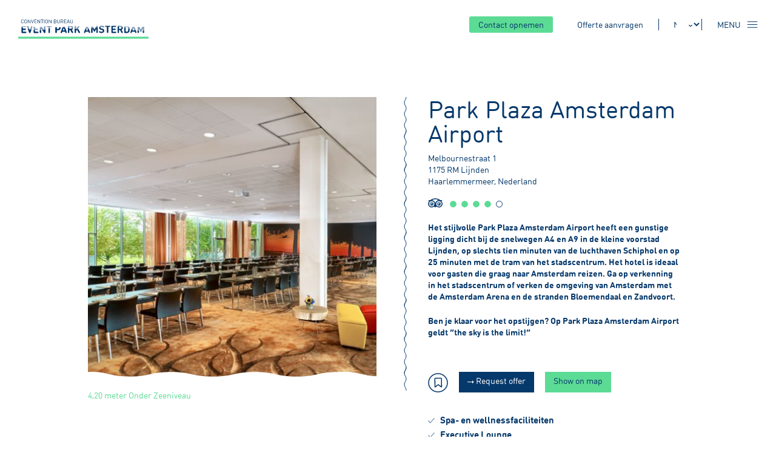

--- FILE ---
content_type: text/html; charset=UTF-8
request_url: https://eventparkamsterdam.com/nl/locaties/park-plaza-amsterdam-airport
body_size: 57272
content:
<!DOCTYPE html>
<html class="no-js" lang="nl">
<head>
    <meta charset="utf-8">
    <title>Event Park Amsterdam</title>
    <meta http-equiv="cleartype" content="on">
    <meta http-equiv="X-UA-Compatible" content="IE=edge">
    <meta name="viewport" content="width=device-width, initial-scale=1">
    <meta name="description" content="Event Park Amsterdam">

    
    
    
    <link rel="apple-touch-icon" sizes="180x180" href="/apple-touch-icon.png">
    <link rel="icon" type="image/png" sizes="32x32" href="/favicon-32x32.png">
    <link rel="icon" type="image/png" sizes="16x16" href="/favicon-16x16.png">
    <link rel="manifest" href="/site.webmanifest">
    <meta name="theme-color" content="#ffffff">

    
    
        <link rel="stylesheet" href="/css/build/prod/base-ba757ef137.css">
    <link href='https://api.tiles.mapbox.com/mapbox-gl-js/v0.50.0/mapbox-gl.css' rel='stylesheet' />

    
    <script>
        BASE = "/nl/";
        CDN_URL = "";
        CDN_IMAGE_ROOT = CDN_URL + "/uploads/images";
        JS_ROOT = "/js/build/prod";
        CSS_ROOT = "/css/build/prod";
        UPLOADCARE_LOCALE = "nl";

                        !function(e,n,a,o){function t(e,n){return typeof e===n}function s(){var e,n,a,o,s,c,i;for(var l in d)if(d.hasOwnProperty(l)){if(e=[],n=d[l],n.name&&(e.push(n.name.toLowerCase()),n.options&&n.options.aliases&&n.options.aliases.length))for(a=0;a<n.options.aliases.length;a++)e.push(n.options.aliases[a].toLowerCase());for(o=t(n.fn,"function")?n.fn():n.fn,s=0;s<e.length;s++)c=e[s],i=c.split("."),1===i.length?r[i[0]]=o:(r[i[0]]&&(!r[i[0]]||r[i[0]]instanceof Boolean)||(r[i[0]]=new Boolean(r[i[0]])),r[i[0]][i[1]]=o),p.push((o?"":"no-")+i.join("-"))}}function c(e){var n=v.className,a=r._config.classPrefix||"";if(f&&(n=n.baseVal),r._config.enableJSClass){var o=new RegExp("(^|\\s)"+a+"no-js(\\s|$)");n=n.replace(o,"$1"+a+"js$2")}r._config.enableClasses&&(e.length>0&&(n+=" "+a+e.join(" "+a)),f?v.className.baseVal=n:v.className=n)}function i(){return"function"!=typeof a.createElement?a.createElement(arguments[0]):f?a.createElementNS.call(a,"http://www.w3.org/2000/svg",arguments[0]):a.createElement.apply(a,arguments)}var d=[],l={_version:"3.12.0",_config:{classPrefix:"",enableClasses:!0,enableJSClass:!0,usePrefixes:!0},_q:[],on:function(e,n){var a=this;setTimeout(function(){n(a[e])},0)},addTest:function(e,n,a){d.push({name:e,fn:n,options:a})},addAsyncTest:function(e){d.push({name:null,fn:e})}},r=function(){};r.prototype=l,r=new r;var p=[],v=a.documentElement,f="svg"===v.nodeName.toLowerCase();r.addTest("picture","HTMLPictureElement"in n),r.addTest("svg",!!a.createElementNS&&!!a.createElementNS("http://www.w3.org/2000/svg","svg").createSVGRect),r.addTest("hidden","hidden"in i("a")),function(){var e=i("video");r.addTest("video",function(){var n=!1;try{n=!!e.canPlayType,n&&(n=new Boolean(n))}catch(a){}return n});try{e.canPlayType&&(r.addTest("video.ogg",e.canPlayType('video/ogg; codecs="theora"').replace(/^no$/,"")),r.addTest("video.h264",e.canPlayType('video/mp4; codecs="avc1.42E01E"').replace(/^no$/,"")),r.addTest("video.h265",e.canPlayType('video/mp4; codecs="hev1"').replace(/^no$/,"")),r.addTest("video.webm",e.canPlayType('video/webm; codecs="vp8, vorbis"').replace(/^no$/,"")),r.addTest("video.vp9",e.canPlayType('video/webm; codecs="vp9"').replace(/^no$/,"")),r.addTest("video.hls",e.canPlayType('application/x-mpegURL; codecs="avc1.42E01E"').replace(/^no$/,"")),r.addTest("video.av1",e.canPlayType('video/mp4; codecs="av01"').replace(/^no$/,"")))}catch(n){}}(),s(),c(p),delete l.addTest,delete l.addAsyncTest;for(var u=0;u<r._q.length;u++)r._q[u]();e.Modernizr=r}(window,window,document);

                /*! loadJS: load a JS file asynchronously. [c]2014 @scottjehl, Filament Group, Inc. (Based on http://goo.gl/REQGQ by Paul Irish). Licensed MIT */
function loadJS(e,t){"use strict";var n=window.document.getElementsByTagName("script")[0],o=window.document.createElement("script");return o.src=e,o.async=!0,n.parentNode.insertBefore(o,n),t&&"function"==typeof t&&(o.onload=t),o}


        var cutsMustard = 'querySelector' in document && 'addEventListener' in window && 'requestAnimationFrame' in window;
        if (cutsMustard) {
           loadJS("/js/build/prod/main-aef9d49ef4.js");
        } else {
            // If the browser does support JS, but does not cut the mustard, put back to .no-js class
            // This is a horrible solution, but Modernizr does not respect the `enableJSClass: false` option...
            var reJS = new RegExp('(^|\\s)js(\\s|$)');
            document.documentElement.className = document.documentElement.className.replace(reJS, '$1no-js$2');
        }

        // Polyfill <picture> when needed
        if (!Modernizr.picture) {
            document.createElement("picture");
            loadJS("/js/build/prod/../../polyfills/picturefill.js");
        }

        // Polyfill svg `use` with external source
        function svgSupportsExternalSource() {
            var newerIEUA = /\bTrident\/[567]\b|\bMSIE (?:9|10)\.0\b/, webkitUA = /\bAppleWebKit\/(\d+)\b/, olderEdgeUA = /\bEdge\/12\.(\d+)\b/;
            return newerIEUA.test(navigator.userAgent) || (navigator.userAgent.match(olderEdgeUA) || [])[1] < 10547 || (navigator.userAgent.match(webkitUA) || [])[1] < 537 ? false : true;
        }

        if (!svgSupportsExternalSource()) {
            loadJS("/js/build/prod/../../polyfills/svg4everybody.js", function() {
                svg4everybody();
            });
        }
    </script>
                        
<script>
    var _gaq=[['_setAccount','UA-128946540-1'],['_trackPageview'],['_trackPageLoadTime'],['_gat._anonymizeIp']];
    (function(d,t){var g=d.createElement(t),s=d.getElementsByTagName(t)[0];
    g.src=('https:'==location.protocol?'//ssl':'//www')+'.google-analytics.com/ga.js';
    s.parentNode.insertBefore(g,s)}(document,'script'));
</script>
    
<!-- Global site tag (gtag.js) - Google Ads: AW-1012369501 -->
<script async src="https://www.googletagmanager.com/gtag/js?id=AW-1012369501"></script>
<script>
  window.dataLayer = window.dataLayer || [];
  function gtag() {
    dataLayer.push(arguments);
  }
  gtag('js', new Date());
  gtag('config', 'AW-1012369501');
</script>
</head>
<body class="">
    <div class="wrapper">
        
        
                    <nav class="nav nav--primary">
	<ul class="nav-items">
        <li class="nav-item nav-item--home">
            <a href="/nl/" title="Home">
                <h1>Event Park Amsterdam</h1>
            </a>
        </li>
        <li class="nav-item nav-item--assist-me">
            <a href="/nl/rfp-quick">Contact opnemen</a>
        </li>
        <li class="nav-item nav-item--bookmarks">
                        <a href="/nl/bookmarks" >
                <span class="icon"><svg><use xlink:href="/css/build/prod/img/icons-cab2241b4f.svg#icon-bookmark-menu"></use></svg></span>
                <span class="hide-on-palm">Offerte aanvragen</span>
                <span data-enhancer="bookmarkEnhancer" class="nav-item--bookmarks-count is-hidden" data-bookmark-count>0</span>
            </a>
        </li>
        <li class="nav-item nav-item nav-item--lang-toggle">
    <select data-enhancer="urlToggleEnhancer" autocomplete="off">
                                                                        <option selected="selected" value="https://eventparkamsterdam.com/nl/locaties/park-plaza-amsterdam-airport">NL</option>
                                                                                                                                                                                                <option value="https://eventparkamsterdam.com/en/venues/park-plaza-amsterdam-airport">EN</option>
                                                                                                                    <option value="https://eventparkamsterdam.com/de/venues/park-plaza-amsterdam-airport">DE</option>
                                                                                                                    <option value="https://eventparkamsterdam.com/fr/venues/park-plaza-amsterdam-airport">FR</option>
                        </select>
    <svg><use xlink:href="/css/build/prod/img/icons-cab2241b4f.svg#icon-collapsible"></use></svg>
</li>
        <li class="nav-item nav-item--menu">
            <a href="" title="Menu uitklappen" aria-label="Menu uitklappen" data-handler="classToggler,mapHandler" data-map-el="[data-map]" data-target="html" data-target-class="has--menu-open" >
                <span class="text">MENU</span>
                <span class="icon">
                    <span class="nav-item--menu-closed"><svg><use xlink:href="/css/build/prod/img/icons-cab2241b4f.svg#icon-menu"></use></svg></span>
                    <span class="nav-item--menu-opened"><svg><use xlink:href="/css/build/prod/img/icons-cab2241b4f.svg#icon-close"></use></svg></span>
                </span>
            </a>
        </li>
    </ul>
</nav>

            <div class="nav nav--menu" data-radio="info">
  <div class="main">
    <div class="left">
      <div class="menu__content menu__content--info">
        <div class="video-ct">
          <video
            muted
            controls
            loop
            preload
            autoplay
            playsinline
          >
            <source src="https://nondescript-animal.surge.sh/video.mp4" type="video/mp4" />
            <p>Video playback is unfortunately not supported</p>
          </video>
        </div>
      </div>
      <div class="menu__content menu__content--kaart">
        <div class="map-wrap">
          <div class="map-ct">
            <div data-map data-lat="52.3298507686" data-long="4.6878190607" data-zoom="10.0946598014" data-pitch="60.0000000000" data-bearing="-11.1999900000" data-markers="[{&quot;id&quot;:&quot;19&quot;,&quot;name&quot;:&quot;C-punt&quot;,&quot;slug&quot;:&quot;\/nl\/evenementenlocaties\/het-cultuurgebouw&quot;,&quot;location_lat&quot;:&quot;52.30116&quot;,&quot;location_long&quot;:&quot;4.69726&quot;,&quot;location_meters_below_sealevel&quot;:&quot;3&quot;,&quot;marker&quot;:&quot;marker marker--eventvenue&quot;,&quot;location&quot;:[&quot;4.69726&quot;,&quot;52.30116&quot;],&quot;depth&quot;:&quot;3 meter Onder Zeeniveau&quot;,&quot;img&quot;:&quot;154&quot;,&quot;usps&quot;:&quot;Schouwburg, poppodium en caf\u00e9 onder 1 dak\nIn het centrum van de regio\nProfessionele theaterfaciliteiten&quot;,&quot;uid&quot;:&quot;19eventvenue&quot;},{&quot;id&quot;:&quot;33&quot;,&quot;name&quot;:&quot;Circuit Zandvoort&quot;,&quot;slug&quot;:&quot;\/nl\/evenementenlocaties\/circuit-zandvoort&quot;,&quot;location_lat&quot;:&quot;52.38459&quot;,&quot;location_long&quot;:&quot;4.53572&quot;,&quot;location_meters_below_sealevel&quot;:&quot;6.2&quot;,&quot;marker&quot;:&quot;marker marker--eventvenue&quot;,&quot;location&quot;:[&quot;4.53572&quot;,&quot;52.38459&quot;],&quot;depth&quot;:&quot;6.2 meter Onder Zeeniveau&quot;,&quot;img&quot;:&quot;632&quot;,&quot;usps&quot;:&quot;Nederlandse Formule 1 Grand Prix locatie\nGelegen aan zee in de duinen\nUnieke congres- en meetingfaciliteiten&quot;,&quot;uid&quot;:&quot;33eventvenue&quot;},{&quot;id&quot;:&quot;5&quot;,&quot;name&quot;:&quot;Claus Events&quot;,&quot;slug&quot;:&quot;\/nl\/evenementenlocaties\/claus-events&quot;,&quot;location_lat&quot;:&quot;52.32138&quot;,&quot;location_long&quot;:&quot;4.66441&quot;,&quot;location_meters_below_sealevel&quot;:&quot;3.3&quot;,&quot;marker&quot;:&quot;marker marker--eventvenue&quot;,&quot;location&quot;:[&quot;4.66441&quot;,&quot;52.32138&quot;],&quot;depth&quot;:&quot;3.3 meter Onder Zeeniveau&quot;,&quot;img&quot;:&quot;108&quot;,&quot;usps&quot;:&quot;(Vergader)zalen, 2 restaurants en bowlingcentrum\nGelegen aan het Haarlemmermerse Bos\n1.000 gratis parkeerplaatsen&quot;,&quot;uid&quot;:&quot;5eventvenue&quot;},{&quot;id&quot;:&quot;22&quot;,&quot;name&quot;:&quot;Corendon Amsterdam Schiphol Airport&quot;,&quot;slug&quot;:&quot;\/nl\/evenementenlocaties\/corendon-village-hotel-amsterdam&quot;,&quot;location_lat&quot;:&quot;52.329178&quot;,&quot;location_long&quot;:&quot;4.785466&quot;,&quot;location_meters_below_sealevel&quot;:&quot;3.87&quot;,&quot;marker&quot;:&quot;marker marker--eventvenue&quot;,&quot;location&quot;:[&quot;4.785466&quot;,&quot;52.329178&quot;],&quot;depth&quot;:&quot;3.87 meter Onder Zeeniveau&quot;,&quot;img&quot;:&quot;606&quot;,&quot;usps&quot;:&quot;Green Key Gold gecertificeerd\nPendeldienst beschikbaar\n11 vergaderzalen&quot;,&quot;uid&quot;:&quot;22eventvenue&quot;},{&quot;id&quot;:&quot;20&quot;,&quot;name&quot;:&quot;EXPO Greater Amsterdam&quot;,&quot;slug&quot;:&quot;\/nl\/evenementenlocaties\/expo-haarlemmermeer&quot;,&quot;location_lat&quot;:&quot;52.34532&quot;,&quot;location_long&quot;:&quot;4.68544&quot;,&quot;location_meters_below_sealevel&quot;:&quot;1.6&quot;,&quot;marker&quot;:&quot;marker marker--eventvenue&quot;,&quot;location&quot;:[&quot;4.68544&quot;,&quot;52.34532&quot;],&quot;depth&quot;:&quot;1.6 meter Onder Zeeniveau&quot;,&quot;img&quot;:&quot;680&quot;,&quot;usps&quot;:&quot;26.000 m\u00b2 overdekt vloeroppervlak\nZonnepanelen-dak\nGroot eigen buitenterrein&quot;,&quot;uid&quot;:&quot;20eventvenue&quot;},{&quot;id&quot;:&quot;38&quot;,&quot;name&quot;:&quot;Hotel Twenty Three&quot;,&quot;slug&quot;:&quot;\/nl\/evenementenlocaties\/hotel-twenty-three&quot;,&quot;location_lat&quot;:&quot;52.306064&quot;,&quot;location_long&quot;:&quot;4.692648&quot;,&quot;location_meters_below_sealevel&quot;:&quot;3.3&quot;,&quot;marker&quot;:&quot;marker marker--eventvenue&quot;,&quot;location&quot;:[&quot;4.692648&quot;,&quot;52.306064&quot;],&quot;depth&quot;:&quot;3.3 meter Onder Zeeniveau&quot;,&quot;img&quot;:&quot;720&quot;,&quot;usps&quot;:&quot;Moderne ambiance\nOp 3 minuten lopen van het dorp\nEigen parkeerplaats&quot;,&quot;uid&quot;:&quot;38eventvenue&quot;},{&quot;id&quot;:&quot;8&quot;,&quot;name&quot;:&quot;Hyatt Place Amsterdam Airport&quot;,&quot;slug&quot;:&quot;\/nl\/evenementenlocaties\/hyatt-place-amsterdam-airport&quot;,&quot;location_lat&quot;:&quot;52.29347&quot;,&quot;location_long&quot;:&quot;4.71597&quot;,&quot;location_meters_below_sealevel&quot;:&quot;3.9&quot;,&quot;marker&quot;:&quot;marker marker--eventvenue&quot;,&quot;location&quot;:[&quot;4.71597&quot;,&quot;52.29347&quot;],&quot;depth&quot;:&quot;3.9 meter Onder Zeeniveau&quot;,&quot;img&quot;:&quot;130&quot;,&quot;usps&quot;:&quot;6 meetingplaces tot 150 personen\nExclusieve &#039;all-in&#039; vergaderarrangementen\nAan de A4 dichtbij Schiphol&quot;,&quot;uid&quot;:&quot;8eventvenue&quot;},{&quot;id&quot;:&quot;18&quot;,&quot;name&quot;:&quot;NH Schiphol Airport&quot;,&quot;slug&quot;:&quot;\/nl\/evenementenlocaties\/nh-schiphol-airport&quot;,&quot;location_lat&quot;:&quot;52.28894&quot;,&quot;location_long&quot;:&quot;4.72377&quot;,&quot;location_meters_below_sealevel&quot;:&quot;4.1&quot;,&quot;marker&quot;:&quot;marker marker--eventvenue&quot;,&quot;location&quot;:[&quot;4.72377&quot;,&quot;52.28894&quot;],&quot;depth&quot;:&quot;4.1 meter Onder Zeeniveau&quot;,&quot;img&quot;:&quot;375&quot;,&quot;usps&quot;:&quot;15 vergaderzalen, 2 boardrooms\nNieuwe eventruimte The Greenhouse! \nBekroond met Green Key-certificaat&quot;,&quot;uid&quot;:&quot;18eventvenue&quot;},{&quot;id&quot;:&quot;10&quot;,&quot;name&quot;:&quot;Park Plaza Amsterdam Airport&quot;,&quot;slug&quot;:&quot;\/nl\/evenementenlocaties\/park-plaza-amsterdam-airport&quot;,&quot;location_lat&quot;:&quot;52.34868&quot;,&quot;location_long&quot;:&quot;4.76545&quot;,&quot;location_meters_below_sealevel&quot;:&quot;4.2&quot;,&quot;marker&quot;:&quot;marker marker--eventvenue&quot;,&quot;location&quot;:[&quot;4.76545&quot;,&quot;52.34868&quot;],&quot;depth&quot;:&quot;4.2 meter Onder Zeeniveau&quot;,&quot;img&quot;:&quot;173&quot;,&quot;usps&quot;:&quot;20 vergaderruimtes tot 800 gasten\nGratis pendeldienst Schiphol\nSfeervol eigen restaurant&quot;,&quot;uid&quot;:&quot;10eventvenue&quot;},{&quot;id&quot;:&quot;27&quot;,&quot;name&quot;:&quot;Radisson Blu Hotel Amsterdam Airport Schiphol&quot;,&quot;slug&quot;:&quot;\/nl\/evenementenlocaties\/radisson-blu-hotel-amsterdam-airport-schiphol&quot;,&quot;location_lat&quot;:&quot;52278750&quot;,&quot;location_long&quot;:&quot;4749640&quot;,&quot;location_meters_below_sealevel&quot;:&quot;3.8&quot;,&quot;marker&quot;:&quot;marker marker--eventvenue&quot;,&quot;location&quot;:[&quot;4749640&quot;,&quot;52278750&quot;],&quot;depth&quot;:&quot;3.8 meter Onder Zeeniveau&quot;,&quot;img&quot;:&quot;458&quot;,&quot;usps&quot;:&quot;Vlakbij luchthaven Schiphol\nGratis luchthavenshuttle\n16 gerenoveerde conferentiezalen&quot;,&quot;uid&quot;:&quot;27eventvenue&quot;},{&quot;id&quot;:&quot;13&quot;,&quot;name&quot;:&quot;Ramada Amsterdam Airport Schiphol&quot;,&quot;slug&quot;:&quot;\/nl\/evenementenlocaties\/ramada-amsterdam-airport-schiphol&quot;,&quot;location_lat&quot;:&quot;52.333247&quot;,&quot;location_long&quot;:&quot;4.771724&quot;,&quot;location_meters_below_sealevel&quot;:&quot;3.6&quot;,&quot;marker&quot;:&quot;marker marker--eventvenue&quot;,&quot;location&quot;:[&quot;4.771724&quot;,&quot;52.333247&quot;],&quot;depth&quot;:&quot;3.6 meter Onder Zeeniveau&quot;,&quot;img&quot;:&quot;193&quot;,&quot;usps&quot;:&quot;Dicht tegen Badhoevedorp gelegen\nFietsenverhuur beschikbaar\nTennis- en squashbanen om de hoek&quot;,&quot;uid&quot;:&quot;13eventvenue&quot;},{&quot;id&quot;:&quot;16&quot;,&quot;name&quot;:&quot;The B-House (by Novotel)&quot;,&quot;slug&quot;:&quot;\/nl\/evenementenlocaties\/novotel-amsterdam-schiphol-airport&quot;,&quot;location_lat&quot;:&quot;52.29167&quot;,&quot;location_long&quot;:&quot;4.70205&quot;,&quot;location_meters_below_sealevel&quot;:&quot;3.8&quot;,&quot;marker&quot;:&quot;marker marker--eventvenue&quot;,&quot;location&quot;:[&quot;4.70205&quot;,&quot;52.29167&quot;],&quot;depth&quot;:&quot;3.8 meter Onder Zeeniveau&quot;,&quot;img&quot;:&quot;763&quot;,&quot;usps&quot;:&quot;Naast station Hoofddorp\nPer trein in 4 min. naar Schiphol en 20 min naar Amsterdam\nRegionaal de nummer 1 op Tripadvisor&quot;,&quot;uid&quot;:&quot;16eventvenue&quot;},{&quot;id&quot;:&quot;31&quot;,&quot;name&quot;:&quot;UP Events&quot;,&quot;slug&quot;:&quot;\/nl\/evenementenlocaties\/up-events&quot;,&quot;location_lat&quot;:&quot;52.38124&quot;,&quot;location_long&quot;:&quot;4.77296&quot;,&quot;location_meters_below_sealevel&quot;:&quot;-3.7&quot;,&quot;marker&quot;:&quot;marker marker--eventvenue&quot;,&quot;location&quot;:[&quot;4.77296&quot;,&quot;52.38124&quot;],&quot;depth&quot;:&quot;-3.7 meter Onder Zeeniveau&quot;,&quot;img&quot;:&quot;619&quot;,&quot;usps&quot;:&quot;Dichtbij het treinstation\nOutdoor &amp; (bedrijfs)festivallocatie\nBijzonder vergaderen&quot;,&quot;uid&quot;:&quot;31eventvenue&quot;},{&quot;id&quot;:&quot;7&quot;,&quot;name&quot;:&quot;Van der Valk Schiphol&quot;,&quot;slug&quot;:&quot;\/nl\/evenementenlocaties\/hotel-schiphol-a4&quot;,&quot;location_lat&quot;:&quot;52.25811&quot;,&quot;location_long&quot;:&quot;4.6896&quot;,&quot;location_meters_below_sealevel&quot;:&quot;3.9&quot;,&quot;marker&quot;:&quot;marker marker--eventvenue&quot;,&quot;location&quot;:[&quot;4.6896&quot;,&quot;52.25811&quot;],&quot;depth&quot;:&quot;3.9 meter Onder Zeeniveau&quot;,&quot;img&quot;:&quot;528&quot;,&quot;usps&quot;:&quot;Naast de A4, dichtbij Schiphol\n22 zalen tot 1.500 personen\nGratis parkeren&quot;,&quot;uid&quot;:&quot;7eventvenue&quot;},{&quot;id&quot;:&quot;29&quot;,&quot;name&quot;:&quot;Fort 5&quot;,&quot;slug&quot;:&quot;\/nl\/evenementenlocaties\/fort5&quot;,&quot;location_lat&quot;:&quot;52346958&quot;,&quot;location_long&quot;:&quot;4671030&quot;,&quot;location_meters_below_sealevel&quot;:&quot;1.5&quot;,&quot;marker&quot;:&quot;marker marker--eventvenue&quot;,&quot;location&quot;:[&quot;4671030&quot;,&quot;52346958&quot;],&quot;depth&quot;:&quot;1.5 meter Onder Zeeniveau&quot;,&quot;img&quot;:&quot;558&quot;,&quot;usps&quot;:&quot;Fort in de Stelling van Amsterdam\nUnesco Werelderfgoed\n525 gasten binnen, 1.500 buiten&quot;,&quot;uid&quot;:&quot;29eventvenue&quot;},{&quot;id&quot;:&quot;37&quot;,&quot;name&quot;:&quot;Haarlemmermeermuseum De Cruquius&quot;,&quot;slug&quot;:&quot;\/nl\/evenementenlocaties\/haarlemmermeermuseum-de-cruquius&quot;,&quot;location_lat&quot;:&quot;52.338199&quot;,&quot;location_long&quot;:&quot;4.638092&quot;,&quot;location_meters_below_sealevel&quot;:&quot;0.6&quot;,&quot;marker&quot;:&quot;marker marker--eventvenue&quot;,&quot;location&quot;:[&quot;4.638092&quot;,&quot;52.338199&quot;],&quot;depth&quot;:&quot;0.6 meter Onder Zeeniveau&quot;,&quot;img&quot;:&quot;682&quot;,&quot;usps&quot;:&quot;Historisch erfgoed Haarlemmermeer\nModerne meeting facliteiten\nEigen gratis parkeerplaatsen&quot;,&quot;uid&quot;:&quot;37eventvenue&quot;},{&quot;id&quot;:&quot;30&quot;,&quot;name&quot;:&quot;Sheraton Amsterdam Airport Hotel &amp; Conference Center&quot;,&quot;slug&quot;:&quot;\/nl\/evenementenlocaties\/sheraton-amsterdam-airport-hotel-conference-center&quot;,&quot;location_lat&quot;:&quot;52.3088&quot;,&quot;location_long&quot;:&quot;4.76011&quot;,&quot;location_meters_below_sealevel&quot;:&quot;-3.8&quot;,&quot;marker&quot;:&quot;marker marker--eventvenue&quot;,&quot;location&quot;:[&quot;4.76011&quot;,&quot;52.3088&quot;],&quot;depth&quot;:&quot;-3.8 meter Onder Zeeniveau&quot;,&quot;img&quot;:&quot;574&quot;,&quot;usps&quot;:&quot;2 minuten lopen van Schiphol Airport\n30 vergaderruimtes\nAirport view&quot;,&quot;uid&quot;:&quot;30eventvenue&quot;},{&quot;id&quot;:&quot;15&quot;,&quot;name&quot;:&quot;Arendshoeve \&quot;The Garden of Amsterdam\&quot;&quot;,&quot;slug&quot;:&quot;\/nl\/evenementenlocaties\/arendshoeve-the-garden-of-amsterdam&quot;,&quot;location_lat&quot;:&quot;52.27417&quot;,&quot;location_long&quot;:&quot;4.75&quot;,&quot;location_meters_below_sealevel&quot;:&quot;3.3&quot;,&quot;marker&quot;:&quot;marker marker--eventvenue&quot;,&quot;location&quot;:[&quot;4.75&quot;,&quot;52.27417&quot;],&quot;depth&quot;:&quot;3.3 meter Onder Zeeniveau&quot;,&quot;img&quot;:&quot;317&quot;,&quot;usps&quot;:&quot;Groene eventlocatie met impact\nParkeerplaats tot 400 auto&#039;s\nCatering- en AV vrij&quot;,&quot;uid&quot;:&quot;15eventvenue&quot;},{&quot;id&quot;:&quot;12&quot;,&quot;name&quot;:&quot;Hotel de Rustende Jager&quot;,&quot;slug&quot;:&quot;\/nl\/evenementenlocaties\/hotel-de-rustende-jager&quot;,&quot;location_lat&quot;:&quot;52.26424&quot;,&quot;location_long&quot;:&quot;4.6355&quot;,&quot;location_meters_below_sealevel&quot;:&quot;3.2&quot;,&quot;marker&quot;:&quot;marker marker--eventvenue&quot;,&quot;location&quot;:[&quot;4.6355&quot;,&quot;52.26424&quot;],&quot;depth&quot;:&quot;3.2 meter Onder Zeeniveau&quot;,&quot;img&quot;:&quot;64&quot;,&quot;usps&quot;:&quot;Direct naast bedrijventerrein Nieuw-Vennep Zuid\nIn het midden van het centrum\nEigen parkeergelegenheid&quot;,&quot;uid&quot;:&quot;12eventvenue&quot;},{&quot;id&quot;:&quot;36&quot;,&quot;name&quot;:&quot;Meetingvenue &amp; Restaurant Lola&#039;s&quot;,&quot;slug&quot;:&quot;\/nl\/evenementenlocaties\/meetinglocatie-restaurant-lola-s&quot;,&quot;location_lat&quot;:&quot;52.21581&quot;,&quot;location_long&quot;:&quot;4.59867&quot;,&quot;location_meters_below_sealevel&quot;:&quot;-1.9&quot;,&quot;marker&quot;:&quot;marker marker--eventvenue&quot;,&quot;location&quot;:[&quot;4.59867&quot;,&quot;52.21581&quot;],&quot;depth&quot;:&quot;-1.9 meter Onder Zeeniveau&quot;,&quot;img&quot;:&quot;664&quot;,&quot;usps&quot;:&quot;Restaurant en Meetinglocatie\nBereikbaar via land en water\n60 gratis eigen parkeerplaatsen&quot;,&quot;uid&quot;:&quot;36eventvenue&quot;},{&quot;id&quot;:&quot;28&quot;,&quot;name&quot;:&quot;Papa&#039;s Beach House&quot;,&quot;slug&quot;:&quot;\/nl\/evenementenlocaties\/papa-s-beachhouse&quot;,&quot;location_lat&quot;:&quot;52.32138&quot;,&quot;location_long&quot;:&quot;4.66441&quot;,&quot;location_meters_below_sealevel&quot;:&quot;3.3&quot;,&quot;marker&quot;:&quot;marker marker--eventvenue&quot;,&quot;location&quot;:[&quot;4.66441&quot;,&quot;52.32138&quot;],&quot;depth&quot;:&quot;3.3 meter Onder Zeeniveau&quot;,&quot;img&quot;:&quot;709&quot;,&quot;usps&quot;:&quot;In het bos aan het meer\nPrive terras en strand\nUitstekende catering en AV&quot;,&quot;uid&quot;:&quot;28eventvenue&quot;},{&quot;id&quot;:&quot;34&quot;,&quot;name&quot;:&quot;Sportpark21&quot;,&quot;slug&quot;:&quot;\/nl\/evenementenlocaties\/sportpark21&quot;,&quot;location_lat&quot;:&quot;52.30205&quot;,&quot;location_long&quot;:&quot;4.63878&quot;,&quot;location_meters_below_sealevel&quot;:&quot;-4.3&quot;,&quot;marker&quot;:&quot;marker marker--eventvenue&quot;,&quot;location&quot;:[&quot;4.63878&quot;,&quot;52.30205&quot;],&quot;depth&quot;:&quot;-4.3 meter Onder Zeeniveau&quot;,&quot;img&quot;:&quot;639&quot;,&quot;usps&quot;:&quot;Bewegen, ontmoeten en ontspannen\nSport- en vergaderfaciliteiten\nGratis parkeren&quot;,&quot;uid&quot;:&quot;34eventvenue&quot;},{&quot;id&quot;:&quot;11&quot;,&quot;name&quot;:&quot;Steigenberger Airport Hotel Amsterdam&quot;,&quot;slug&quot;:&quot;\/nl\/evenementenlocaties\/steigenberger-airport-hotel-amsterdam&quot;,&quot;location_lat&quot;:&quot;52.30853&quot;,&quot;location_long&quot;:&quot;4.81082&quot;,&quot;location_meters_below_sealevel&quot;:&quot;3.8&quot;,&quot;marker&quot;:&quot;marker marker--eventvenue&quot;,&quot;location&quot;:[&quot;4.81082&quot;,&quot;52.30853&quot;],&quot;depth&quot;:&quot;3.8 meter Onder Zeeniveau&quot;,&quot;img&quot;:&quot;756&quot;,&quot;usps&quot;:&quot;15 conferentiezalen\nTegenover het Amsterdamse Bos\nGratis shuttleservice&quot;,&quot;uid&quot;:&quot;11eventvenue&quot;},{&quot;id&quot;:&quot;21&quot;,&quot;name&quot;:&quot;Corendon Amsterdam Schiphol Airport&quot;,&quot;slug&quot;:&quot;\/nl\/locaties\/corendon-village-hotel-amsterdam&quot;,&quot;location_lat&quot;:&quot;52.329178&quot;,&quot;location_long&quot;:&quot;4.785466&quot;,&quot;location_meters_below_sealevel&quot;:&quot;3.87&quot;,&quot;trip_advisor_score&quot;:&quot;4&quot;,&quot;marker&quot;:&quot;marker marker--venue&quot;,&quot;location&quot;:[&quot;4.785466&quot;,&quot;52.329178&quot;],&quot;depth&quot;:&quot;3.87 meter Onder Zeeniveau&quot;,&quot;img&quot;:&quot;607&quot;,&quot;usps&quot;:&quot;Green Key Gold gecertificeerd\nPendeldienst beschikbaar\n11 vergaderzalen&quot;,&quot;uid&quot;:&quot;21venue&quot;},{&quot;id&quot;:&quot;10&quot;,&quot;name&quot;:&quot;Courtyard by Marriott Amsterdam Airport&quot;,&quot;slug&quot;:&quot;\/nl\/locaties\/courtyard-marriott-hotel&quot;,&quot;location_lat&quot;:&quot;52.32138&quot;,&quot;location_long&quot;:&quot;4.66441&quot;,&quot;location_meters_below_sealevel&quot;:&quot;3.2&quot;,&quot;trip_advisor_score&quot;:&quot;4&quot;,&quot;marker&quot;:&quot;marker marker--venue&quot;,&quot;location&quot;:[&quot;4.66441&quot;,&quot;52.32138&quot;],&quot;depth&quot;:&quot;3.2 meter Onder Zeeniveau&quot;,&quot;img&quot;:&quot;504&quot;,&quot;usps&quot;:&quot;Ligging aan het groene Haarlemmermeerse Bos\nPerfecte combinatie van hotel- en eventfaciliteiten\n15 minuten van Schiphol Airport&quot;,&quot;uid&quot;:&quot;10venue&quot;},{&quot;id&quot;:&quot;23&quot;,&quot;name&quot;:&quot;Hampton by Hilton Amsterdam Airport Schiphol&quot;,&quot;slug&quot;:&quot;\/nl\/locaties\/hampton-by-hilton-amsterdam-airport-schiphol&quot;,&quot;location_lat&quot;:&quot;52295060&quot;,&quot;location_long&quot;:&quot;4702350&quot;,&quot;location_meters_below_sealevel&quot;:&quot;3.8&quot;,&quot;trip_advisor_score&quot;:&quot;4&quot;,&quot;marker&quot;:&quot;marker marker--venue&quot;,&quot;location&quot;:[&quot;4702350&quot;,&quot;52295060&quot;],&quot;depth&quot;:&quot;3.8 meter Onder Zeeniveau&quot;,&quot;img&quot;:&quot;381&quot;,&quot;usps&quot;:&quot;2 minuten lopen van het trein- en busstation\nGratis shuttle naar de luchthaven\n10 km van EXPO Haarlemmermeer&quot;,&quot;uid&quot;:&quot;23venue&quot;},{&quot;id&quot;:&quot;27&quot;,&quot;name&quot;:&quot;Hilton Amsterdam Airport Schiphol&quot;,&quot;slug&quot;:&quot;\/nl\/locaties\/hilton-amsterdam-airport-schiphol&quot;,&quot;location_lat&quot;:&quot;52.30726&quot;,&quot;location_long&quot;:&quot;4.754631&quot;,&quot;location_meters_below_sealevel&quot;:&quot;-3.8&quot;,&quot;trip_advisor_score&quot;:&quot;4,5&quot;,&quot;marker&quot;:&quot;marker marker--venue&quot;,&quot;location&quot;:[&quot;4.754631&quot;,&quot;52.30726&quot;],&quot;depth&quot;:&quot;-3.8 meter Onder Zeeniveau&quot;,&quot;img&quot;:&quot;695&quot;,&quot;usps&quot;:&quot;10 minuten lopen vanaf Schiphol Airport\nFlexibele vergader- en evenementenruimtes\nRestaurant en cocktailbar&quot;,&quot;uid&quot;:&quot;27venue&quot;},{&quot;id&quot;:&quot;28&quot;,&quot;name&quot;:&quot;Hotel Twenty Three&quot;,&quot;slug&quot;:&quot;\/nl\/locaties\/hotel-twenty-three&quot;,&quot;location_lat&quot;:&quot;52.306064&quot;,&quot;location_long&quot;:&quot;4.692648&quot;,&quot;location_meters_below_sealevel&quot;:&quot;-3.3&quot;,&quot;trip_advisor_score&quot;:&quot;5&quot;,&quot;marker&quot;:&quot;marker marker--venue&quot;,&quot;location&quot;:[&quot;4.692648&quot;,&quot;52.306064&quot;],&quot;depth&quot;:&quot;-3.3 meter Onder Zeeniveau&quot;,&quot;img&quot;:&quot;720&quot;,&quot;usps&quot;:&quot;Moderne ambiance\nOp 3 minuten lopen van het dorp\nEigen parkeerplaats&quot;,&quot;uid&quot;:&quot;28venue&quot;},{&quot;id&quot;:&quot;11&quot;,&quot;name&quot;:&quot;Hyatt Place Amsterdam Airport&quot;,&quot;slug&quot;:&quot;\/nl\/locaties\/hyatt-place-amsterdam-airport&quot;,&quot;location_lat&quot;:&quot;52.29347&quot;,&quot;location_long&quot;:&quot;4.71597&quot;,&quot;location_meters_below_sealevel&quot;:&quot;3.9&quot;,&quot;trip_advisor_score&quot;:&quot;4,5&quot;,&quot;marker&quot;:&quot;marker marker--venue&quot;,&quot;location&quot;:[&quot;4.71597&quot;,&quot;52.29347&quot;],&quot;depth&quot;:&quot;3.9 meter Onder Zeeniveau&quot;,&quot;img&quot;:&quot;565&quot;,&quot;usps&quot;:&quot;Shuttleservice beschikbaar\nModerne fitness ruimte\nFietsenverhuur&quot;,&quot;uid&quot;:&quot;11venue&quot;},{&quot;id&quot;:&quot;1&quot;,&quot;name&quot;:&quot;Novotel Amsterdam Schiphol Airport&quot;,&quot;slug&quot;:&quot;\/nl\/locaties\/novotel&quot;,&quot;location_lat&quot;:&quot;52.29167&quot;,&quot;location_long&quot;:&quot;4.70205&quot;,&quot;location_meters_below_sealevel&quot;:&quot;3.8&quot;,&quot;trip_advisor_score&quot;:&quot;4,5&quot;,&quot;marker&quot;:&quot;marker marker--venue&quot;,&quot;location&quot;:[&quot;4.70205&quot;,&quot;52.29167&quot;],&quot;depth&quot;:&quot;3.8 meter Onder Zeeniveau&quot;,&quot;img&quot;:&quot;81&quot;,&quot;usps&quot;:&quot;Tegenover het station\nMet de trein in 4 min. naar Schiphol en 20 min. naar Amsterdam\nNummer 1 op Tripadvisor&quot;,&quot;uid&quot;:&quot;1venue&quot;},{&quot;id&quot;:&quot;16&quot;,&quot;name&quot;:&quot;Park Plaza Amsterdam Airport&quot;,&quot;slug&quot;:&quot;\/nl\/locaties\/park-plaza-amsterdam-airport&quot;,&quot;location_lat&quot;:&quot;52.34868&quot;,&quot;location_long&quot;:&quot;4.76545&quot;,&quot;location_meters_below_sealevel&quot;:&quot;4.2&quot;,&quot;trip_advisor_score&quot;:&quot;4&quot;,&quot;marker&quot;:&quot;marker marker--venue&quot;,&quot;location&quot;:[&quot;4.76545&quot;,&quot;52.34868&quot;],&quot;depth&quot;:&quot;4.2 meter Onder Zeeniveau&quot;,&quot;img&quot;:&quot;104&quot;,&quot;usps&quot;:&quot;Spa- en wellnessfaciliteiten\nExecutive Lounge\nIntern restaurant en bar&quot;,&quot;uid&quot;:&quot;16venue&quot;},{&quot;id&quot;:&quot;14&quot;,&quot;name&quot;:&quot;Radisson Blu Amsterdam Airport Schiphol&quot;,&quot;slug&quot;:&quot;\/nl\/locaties\/radisson-blu-hotel-amsterdam-airport-schiphol&quot;,&quot;location_lat&quot;:&quot;52.27875&quot;,&quot;location_long&quot;:&quot;4.74964&quot;,&quot;location_meters_below_sealevel&quot;:&quot;3.8&quot;,&quot;trip_advisor_score&quot;:&quot;4&quot;,&quot;marker&quot;:&quot;marker marker--venue&quot;,&quot;location&quot;:[&quot;4.74964&quot;,&quot;52.27875&quot;],&quot;depth&quot;:&quot;3.8 meter Onder Zeeniveau&quot;,&quot;img&quot;:&quot;456&quot;,&quot;usps&quot;:&quot;Airport shuttle service\nOplaadstations voor E-mobiliteit\nOTIUM Restaurant &amp; Lounge&quot;,&quot;uid&quot;:&quot;14venue&quot;},{&quot;id&quot;:&quot;19&quot;,&quot;name&quot;:&quot;Ramada Amsterdam Airport Schiphol&quot;,&quot;slug&quot;:&quot;\/nl\/locaties\/ramada-amsterdam-airport-schiphol&quot;,&quot;location_lat&quot;:&quot;52.333247&quot;,&quot;location_long&quot;:&quot;4.771724&quot;,&quot;location_meters_below_sealevel&quot;:&quot;3.6&quot;,&quot;trip_advisor_score&quot;:&quot;3,5&quot;,&quot;marker&quot;:&quot;marker marker--venue&quot;,&quot;location&quot;:[&quot;4.771724&quot;,&quot;52.333247&quot;],&quot;depth&quot;:&quot;3.6 meter Onder Zeeniveau&quot;,&quot;img&quot;:&quot;188&quot;,&quot;usps&quot;:&quot;Twin-, triple- en familiekamers beschikbaar\nZwembad en sauna\nWyndham&quot;,&quot;uid&quot;:&quot;19venue&quot;},{&quot;id&quot;:&quot;12&quot;,&quot;name&quot;:&quot;Van der Valk Schiphol&quot;,&quot;slug&quot;:&quot;\/nl\/locaties\/hotel-schiphol-a4&quot;,&quot;location_lat&quot;:&quot;52.25811&quot;,&quot;location_long&quot;:&quot;4.6896&quot;,&quot;location_meters_below_sealevel&quot;:&quot;3.9&quot;,&quot;trip_advisor_score&quot;:&quot;4&quot;,&quot;marker&quot;:&quot;marker marker--venue&quot;,&quot;location&quot;:[&quot;4.6896&quot;,&quot;52.25811&quot;],&quot;depth&quot;:&quot;3.9 meter Onder Zeeniveau&quot;,&quot;img&quot;:&quot;528&quot;,&quot;usps&quot;:&quot;Aan de A4 bij Schiphol\nComfortabele hotel- en vergaderzalen\nGratis parkeren&quot;,&quot;uid&quot;:&quot;12venue&quot;},{&quot;id&quot;:&quot;18&quot;,&quot;name&quot;:&quot;Hotel de Rustende Jager&quot;,&quot;slug&quot;:&quot;\/nl\/locaties\/hotel-de-rustende-jager&quot;,&quot;location_lat&quot;:&quot;52.26424&quot;,&quot;location_long&quot;:&quot;4.6355&quot;,&quot;location_meters_below_sealevel&quot;:&quot;3.2&quot;,&quot;trip_advisor_score&quot;:&quot;3,5&quot;,&quot;marker&quot;:&quot;marker marker--venue&quot;,&quot;location&quot;:[&quot;4.6355&quot;,&quot;52.26424&quot;],&quot;depth&quot;:&quot;3.2 meter Onder Zeeniveau&quot;,&quot;img&quot;:&quot;64&quot;,&quot;usps&quot;:&quot;Stuur uw aanvraag naar: hotelreservation@hotelderustendejager.nl\nHotelshuttle aanwezig&quot;,&quot;uid&quot;:&quot;18venue&quot;},{&quot;id&quot;:&quot;25&quot;,&quot;name&quot;:&quot;Renaissance Amsterdam Schiphol Airport&quot;,&quot;slug&quot;:&quot;\/nl\/locaties\/renaissance-amsterdam-schiphol-airport&quot;,&quot;location_lat&quot;:&quot;52.29365&quot;,&quot;location_long&quot;:&quot;4.79707&quot;,&quot;location_meters_below_sealevel&quot;:&quot;-3.39&quot;,&quot;trip_advisor_score&quot;:&quot;4&quot;,&quot;marker&quot;:&quot;marker marker--venue&quot;,&quot;location&quot;:[&quot;4.79707&quot;,&quot;52.29365&quot;],&quot;depth&quot;:&quot;-3.39 meter Onder Zeeniveau&quot;,&quot;img&quot;:&quot;518&quot;,&quot;usps&quot;:&quot;Green Key Goud Certificatie\nAan het water &amp; Amsterdamse bos\nShuttle service beschikbaar&quot;,&quot;uid&quot;:&quot;25venue&quot;},{&quot;id&quot;:&quot;26&quot;,&quot;name&quot;:&quot;Sheraton Amsterdam Airport Hotel &amp; Conference Center&quot;,&quot;slug&quot;:&quot;\/nl\/locaties\/sheraton-amsterdam-airport-hotel-conference-center&quot;,&quot;location_lat&quot;:&quot;52.3088&quot;,&quot;location_long&quot;:&quot;4.76011&quot;,&quot;location_meters_below_sealevel&quot;:&quot;-3.8&quot;,&quot;trip_advisor_score&quot;:&quot;4&quot;,&quot;marker&quot;:&quot;marker marker--venue&quot;,&quot;location&quot;:[&quot;4.76011&quot;,&quot;52.3088&quot;],&quot;depth&quot;:&quot;-3.8 meter Onder Zeeniveau&quot;,&quot;img&quot;:&quot;574&quot;,&quot;usps&quot;:&quot;Locatie Nationale luchthaven Schiphol\nHotel &amp; Congrescentrum\nOp 15 minuten van Amsterdam-Centrum&quot;,&quot;uid&quot;:&quot;26venue&quot;},{&quot;id&quot;:&quot;17&quot;,&quot;name&quot;:&quot;Steigenberger Airport Hotel Amsterdam&quot;,&quot;slug&quot;:&quot;\/nl\/locaties\/steigenberger-airport-hotel-amsterdam&quot;,&quot;location_lat&quot;:&quot;52.30853&quot;,&quot;location_long&quot;:&quot;4.81082&quot;,&quot;location_meters_below_sealevel&quot;:&quot;3.8&quot;,&quot;trip_advisor_score&quot;:&quot;4&quot;,&quot;marker&quot;:&quot;marker marker--venue&quot;,&quot;location&quot;:[&quot;4.81082&quot;,&quot;52.30853&quot;],&quot;depth&quot;:&quot;3.8 meter Onder Zeeniveau&quot;,&quot;img&quot;:&quot;756&quot;,&quot;usps&quot;:&quot;Gelegen in een no-fly zone\nGelegen bij het Amsterdamse Bos\nOneindige meeting- en sportfaciliteiten&quot;,&quot;uid&quot;:&quot;17venue&quot;},{&quot;id&quot;:&quot;24&quot;,&quot;name&quot;:&quot;The Florian Hotel Schiphol Airport&quot;,&quot;slug&quot;:&quot;\/nl\/locaties\/the-florian-hotel-amsterdam-schiphol-airport&quot;,&quot;location_lat&quot;:&quot;52.291538&quot;,&quot;location_long&quot;:&quot;4.71966&quot;,&quot;location_meters_below_sealevel&quot;:&quot;4.62&quot;,&quot;trip_advisor_score&quot;:&quot;5&quot;,&quot;marker&quot;:&quot;marker marker--venue&quot;,&quot;location&quot;:[&quot;4.71966&quot;,&quot;52.291538&quot;],&quot;depth&quot;:&quot;4.62 meter Onder Zeeniveau&quot;,&quot;img&quot;:&quot;493&quot;,&quot;usps&quot;:&quot;Dutch Design Hotel\nGreen Key Gold Gecertificeerd\n10 minuten van Schiphol&quot;,&quot;uid&quot;:&quot;24venue&quot;},{&quot;id&quot;:&quot;30&quot;,&quot;name&quot;:&quot;Amedia Amsterdam Airport Trademark Collection by Wyndham&quot;,&quot;slug&quot;:&quot;\/nl\/locaties\/amedia-amsterdam-airport-trademark-collection-by-wyndham&quot;,&quot;location_lat&quot;:&quot;52.276742&quot;,&quot;location_long&quot;:&quot;4.750993&quot;,&quot;location_meters_below_sealevel&quot;:&quot;-3.9&quot;,&quot;trip_advisor_score&quot;:&quot;3,5&quot;,&quot;marker&quot;:&quot;marker marker--venue&quot;,&quot;location&quot;:[&quot;4.750993&quot;,&quot;52.276742&quot;],&quot;depth&quot;:&quot;-3.9 meter Onder Zeeniveau&quot;,&quot;img&quot;:&quot;753&quot;,&quot;usps&quot;:&quot;10 kilometer van luchthaven Schiphol\nGelegen in een milieuvriendelijke wijk\nGratis wifi en parkeren&quot;,&quot;uid&quot;:&quot;30venue&quot;},{&quot;id&quot;:&quot;20&quot;,&quot;name&quot;:&quot;NH Schiphol Airport&quot;,&quot;slug&quot;:&quot;\/nl\/locaties\/nh-schiphol-airport&quot;,&quot;location_lat&quot;:&quot;52.28894&quot;,&quot;location_long&quot;:&quot;4.72377&quot;,&quot;location_meters_below_sealevel&quot;:&quot;4.1&quot;,&quot;trip_advisor_score&quot;:&quot;4&quot;,&quot;marker&quot;:&quot;marker marker--venue&quot;,&quot;location&quot;:[&quot;4.72377&quot;,&quot;52.28894&quot;],&quot;depth&quot;:&quot;4.1 meter Onder Zeeniveau&quot;,&quot;img&quot;:&quot;88&quot;,&quot;usps&quot;:&quot;Green Key Goud - certificaat\nBeschikt over eigen tennisbaan\nEventlocatie The Greenhouse&quot;,&quot;uid&quot;:&quot;20venue&quot;},{&quot;id&quot;:&quot;29&quot;,&quot;name&quot;:&quot;Vienna House Easy by Wyndham Amsterdam Airport&quot;,&quot;slug&quot;:&quot;\/nl\/locaties\/vienna-house-easy-by-wyndham-amsterdam-airport&quot;,&quot;location_lat&quot;:&quot;52.291069&quot;,&quot;location_long&quot;:&quot;4.72096&quot;,&quot;location_meters_below_sealevel&quot;:&quot;-3.8&quot;,&quot;trip_advisor_score&quot;:&quot;4&quot;,&quot;marker&quot;:&quot;marker marker--venue&quot;,&quot;location&quot;:[&quot;4.72096&quot;,&quot;52.291069&quot;],&quot;depth&quot;:&quot;-3.8 meter Onder Zeeniveau&quot;,&quot;img&quot;:&quot;750&quot;,&quot;usps&quot;:&quot;24\/7 openbare busdienst naast de deur\nOverdekte parkeerplaats\nRestaurant en cocktailbar&quot;,&quot;uid&quot;:&quot;29venue&quot;},{&quot;id&quot;:&quot;15&quot;,&quot;name&quot;:&quot;Bazelmans AV Amsterdam&quot;,&quot;slug&quot;:&quot;\/nl\/leveranciers\/bazelmans-av-amsterdam&quot;,&quot;location_lat&quot;:&quot;52.28979&quot;,&quot;location_long&quot;:&quot;4.67683&quot;,&quot;location_meters_below_sealevel&quot;:&quot;3&quot;,&quot;marker&quot;:&quot;marker marker--supplier&quot;,&quot;location&quot;:[&quot;4.67683&quot;,&quot;52.28979&quot;],&quot;depth&quot;:&quot;3 meter Onder Zeeniveau&quot;,&quot;img&quot;:&quot;549&quot;,&quot;usps&quot;:&quot;Verhuur voor meetings &amp; events\nVerhuur en vaste installatie\nBreed assortiment professionele apparatuur&quot;,&quot;uid&quot;:&quot;15supplier&quot;},{&quot;id&quot;:&quot;3&quot;,&quot;name&quot;:&quot;Doelen Coach Service&quot;,&quot;slug&quot;:&quot;\/nl\/leveranciers\/doelen-coach-service&quot;,&quot;location_lat&quot;:&quot;52.28698&quot;,&quot;location_long&quot;:&quot;4.72781&quot;,&quot;location_meters_below_sealevel&quot;:&quot;4&quot;,&quot;marker&quot;:&quot;marker marker--supplier&quot;,&quot;location&quot;:[&quot;4.72781&quot;,&quot;52.28698&quot;],&quot;depth&quot;:&quot;4 meter Onder Zeeniveau&quot;,&quot;img&quot;:&quot;41&quot;,&quot;usps&quot;:&quot;Betrouwbaar vervoersbedrijf\nTouringcars en (VIP) taxi&#039;s\nConform eisen Keurmerk Touringcarbedrijf&quot;,&quot;uid&quot;:&quot;3supplier&quot;},{&quot;id&quot;:&quot;16&quot;,&quot;name&quot;:&quot;Marcus Transport Services&quot;,&quot;slug&quot;:&quot;\/nl\/leveranciers\/marcus-transport-services&quot;,&quot;location_lat&quot;:&quot;52.32655&quot;,&quot;location_long&quot;:&quot;4.76279&quot;,&quot;location_meters_below_sealevel&quot;:null,&quot;marker&quot;:&quot;marker marker--supplier&quot;,&quot;location&quot;:[&quot;4.76279&quot;,&quot;52.32655&quot;],&quot;depth&quot;:&quot; meter Onder Zeeniveau&quot;,&quot;img&quot;:&quot;624&quot;,&quot;usps&quot;:&quot;Veilig, stijlvol en discreet personenvervoer\n24\/7 beschikbaar\nExclusieve Schiphol Lounge&quot;,&quot;uid&quot;:&quot;16supplier&quot;},{&quot;id&quot;:&quot;9&quot;,&quot;name&quot;:&quot;Martine Goulmy, Photography &amp; Design&quot;,&quot;slug&quot;:&quot;\/nl\/leveranciers\/martine-goulmy-photography-design&quot;,&quot;location_lat&quot;:&quot;52.279359&quot;,&quot;location_long&quot;:&quot;4.620798&quot;,&quot;location_meters_below_sealevel&quot;:&quot;4&quot;,&quot;marker&quot;:&quot;marker marker--supplier&quot;,&quot;location&quot;:[&quot;4.620798&quot;,&quot;52.279359&quot;],&quot;depth&quot;:&quot;4 meter Onder Zeeniveau&quot;,&quot;img&quot;:&quot;135&quot;,&quot;usps&quot;:&quot;Ervaren event- en congresfotograaf\nAward winning\nBekend in regio Haarlemmermeer&quot;,&quot;uid&quot;:&quot;9supplier&quot;},{&quot;id&quot;:&quot;4&quot;,&quot;name&quot;:&quot;Eventerim, Events &amp; Congressen&quot;,&quot;slug&quot;:&quot;\/nl\/leveranciers\/eventerim-event-en-congresmanagement&quot;,&quot;location_lat&quot;:&quot;52.30506&quot;,&quot;location_long&quot;:&quot;4.68297&quot;,&quot;location_meters_below_sealevel&quot;:&quot;3.8&quot;,&quot;marker&quot;:&quot;marker marker--supplier&quot;,&quot;location&quot;:[&quot;4.68297&quot;,&quot;52.30506&quot;],&quot;depth&quot;:&quot;3.8 meter Onder Zeeniveau&quot;,&quot;img&quot;:&quot;177&quot;,&quot;usps&quot;:&quot;Senior event- en congresmanagers\nDestinatie specialisten (DMC)\n25 jaar ervaring - 1.675 events&quot;,&quot;uid&quot;:&quot;4supplier&quot;},{&quot;id&quot;:&quot;8&quot;,&quot;name&quot;:&quot;Tekom Vertalers&quot;,&quot;slug&quot;:&quot;\/nl\/leveranciers\/tekom-vertalers&quot;,&quot;location_lat&quot;:&quot;52.295719&quot;,&quot;location_long&quot;:&quot;4.67923&quot;,&quot;location_meters_below_sealevel&quot;:&quot;3.33&quot;,&quot;marker&quot;:&quot;marker marker--supplier&quot;,&quot;location&quot;:[&quot;4.67923&quot;,&quot;52.295719&quot;],&quot;depth&quot;:&quot;3.33 meter Onder Zeeniveau&quot;,&quot;img&quot;:&quot;174&quot;,&quot;usps&quot;:&quot;Professionele vertalers\nVertaling in 76 talen \nVoice-over bureau, 150 stemmen&quot;,&quot;uid&quot;:&quot;8supplier&quot;}]"></div>
          </div>
          <div class="legend">
            <ul>
              <li><i class="marker marker--venue"></i><span>Hotel</span></li>
              <li><i class="marker marker--eventvenue"></i><span>Eventvenue</span></li>
              <li><i class="marker marker--supplier"></i><span>Leverancier</span></li>
            </ul>
          </div>
        </div>
      </div>
      <div class="menu__content menu__content--contact">
        <div class="video-ct">
            <video
              muted
              controls
              loop
              preload
              autoplay
              playsinline
            >
              <source src="https://nondescript-animal.surge.sh/video.mp4" type="video/mp4" />
              <p>Video playback is unfortunately not supported</p>
            </video>
          </div>
      </div>
    </div>

    <div class="right">

      <header class="header">
        <h1>Event Park Amsterdam</h1>
        <div class="rich">
          <p>Hotels, locaties en toeleveranciers</p>



        </div>
      </header>
      <div class="map-ct map-ct--mobile">
        <div data-map data-lat="52.3298507686" data-long="4.6878190607" data-zoom="10.0946598014" data-pitch="60.0000000000" data-bearing="-11.1999900000" data-markers="[{&quot;id&quot;:&quot;19&quot;,&quot;name&quot;:&quot;C-punt&quot;,&quot;slug&quot;:&quot;\/nl\/evenementenlocaties\/het-cultuurgebouw&quot;,&quot;location_lat&quot;:&quot;52.30116&quot;,&quot;location_long&quot;:&quot;4.69726&quot;,&quot;location_meters_below_sealevel&quot;:&quot;3&quot;,&quot;Model_Image&quot;:[{&quot;id&quot;:&quot;154&quot;,&quot;filename&quot;:&quot;de-meerse-grote-zaal-zakelijk.jpg&quot;,&quot;caption&quot;:null,&quot;created&quot;:&quot;2018-11-01 13:47:38&quot;,&quot;modified&quot;:&quot;2018-11-01 13:47:38&quot;,&quot;author_id&quot;:&quot;2&quot;,&quot;modifier_id&quot;:null,&quot;venue_weight&quot;:null,&quot;supplier_weight&quot;:null,&quot;urls&quot;:{&quot;cms_list&quot;:&quot;\/uploads\/images\/scaled\/cms_list\/154&quot;,&quot;cms_preview&quot;:&quot;\/uploads\/images\/scaled\/cms_preview\/154&quot;,&quot;square_small&quot;:&quot;\/uploads\/images\/scaled\/square_small\/154&quot;,&quot;square_medium&quot;:&quot;\/uploads\/images\/scaled\/square_medium\/154&quot;,&quot;square&quot;:&quot;\/uploads\/images\/scaled\/square\/154&quot;,&quot;small_square_small&quot;:&quot;\/uploads\/images\/scaled\/small_square_small\/154&quot;,&quot;small_square_medium&quot;:&quot;\/uploads\/images\/scaled\/small_square_medium\/154&quot;,&quot;small_square&quot;:&quot;\/uploads\/images\/scaled\/small_square\/154&quot;,&quot;landscape_small&quot;:&quot;\/uploads\/images\/scaled\/landscape_small\/154&quot;,&quot;landscape_medium&quot;:&quot;\/uploads\/images\/scaled\/landscape_medium\/154&quot;,&quot;landscape&quot;:&quot;\/uploads\/images\/scaled\/landscape\/154&quot;,&quot;portrait_small&quot;:&quot;\/uploads\/images\/scaled\/portrait_small\/154&quot;,&quot;portrait_medium&quot;:&quot;\/uploads\/images\/scaled\/portrait_medium\/154&quot;,&quot;portrait&quot;:&quot;\/uploads\/images\/scaled\/portrait\/154&quot;,&quot;header_small&quot;:&quot;\/uploads\/images\/scaled\/header_small\/154&quot;,&quot;header_large&quot;:&quot;\/uploads\/images\/scaled\/header_large\/154&quot;,&quot;header_medium&quot;:&quot;\/uploads\/images\/scaled\/header_medium\/154&quot;,&quot;header_extra-large&quot;:&quot;\/uploads\/images\/scaled\/header_extra-large\/154&quot;}},{&quot;id&quot;:&quot;153&quot;,&quot;filename&quot;:&quot;de-meerse-grote-zaal-overview.jpg&quot;,&quot;caption&quot;:null,&quot;created&quot;:&quot;2018-11-01 13:47:19&quot;,&quot;modified&quot;:&quot;2018-11-01 13:47:19&quot;,&quot;author_id&quot;:&quot;2&quot;,&quot;modifier_id&quot;:null,&quot;venue_weight&quot;:null,&quot;supplier_weight&quot;:null,&quot;urls&quot;:{&quot;cms_list&quot;:&quot;\/uploads\/images\/scaled\/cms_list\/153&quot;,&quot;cms_preview&quot;:&quot;\/uploads\/images\/scaled\/cms_preview\/153&quot;,&quot;square_small&quot;:&quot;\/uploads\/images\/scaled\/square_small\/153&quot;,&quot;square_medium&quot;:&quot;\/uploads\/images\/scaled\/square_medium\/153&quot;,&quot;square&quot;:&quot;\/uploads\/images\/scaled\/square\/153&quot;,&quot;small_square_small&quot;:&quot;\/uploads\/images\/scaled\/small_square_small\/153&quot;,&quot;small_square_medium&quot;:&quot;\/uploads\/images\/scaled\/small_square_medium\/153&quot;,&quot;small_square&quot;:&quot;\/uploads\/images\/scaled\/small_square\/153&quot;,&quot;landscape_small&quot;:&quot;\/uploads\/images\/scaled\/landscape_small\/153&quot;,&quot;landscape_medium&quot;:&quot;\/uploads\/images\/scaled\/landscape_medium\/153&quot;,&quot;landscape&quot;:&quot;\/uploads\/images\/scaled\/landscape\/153&quot;,&quot;portrait_small&quot;:&quot;\/uploads\/images\/scaled\/portrait_small\/153&quot;,&quot;portrait_medium&quot;:&quot;\/uploads\/images\/scaled\/portrait_medium\/153&quot;,&quot;portrait&quot;:&quot;\/uploads\/images\/scaled\/portrait\/153&quot;,&quot;header_small&quot;:&quot;\/uploads\/images\/scaled\/header_small\/153&quot;,&quot;header_large&quot;:&quot;\/uploads\/images\/scaled\/header_large\/153&quot;,&quot;header_medium&quot;:&quot;\/uploads\/images\/scaled\/header_medium\/153&quot;,&quot;header_extra-large&quot;:&quot;\/uploads\/images\/scaled\/header_extra-large\/153&quot;}},{&quot;id&quot;:&quot;157&quot;,&quot;filename&quot;:&quot;de-meerse-kleine-zaal-foto-2.jpg&quot;,&quot;caption&quot;:null,&quot;created&quot;:&quot;2018-11-01 13:48:40&quot;,&quot;modified&quot;:&quot;2018-11-01 13:48:40&quot;,&quot;author_id&quot;:&quot;2&quot;,&quot;modifier_id&quot;:null,&quot;venue_weight&quot;:null,&quot;supplier_weight&quot;:null,&quot;urls&quot;:{&quot;cms_list&quot;:&quot;\/uploads\/images\/scaled\/cms_list\/157&quot;,&quot;cms_preview&quot;:&quot;\/uploads\/images\/scaled\/cms_preview\/157&quot;,&quot;square_small&quot;:&quot;\/uploads\/images\/scaled\/square_small\/157&quot;,&quot;square_medium&quot;:&quot;\/uploads\/images\/scaled\/square_medium\/157&quot;,&quot;square&quot;:&quot;\/uploads\/images\/scaled\/square\/157&quot;,&quot;small_square_small&quot;:&quot;\/uploads\/images\/scaled\/small_square_small\/157&quot;,&quot;small_square_medium&quot;:&quot;\/uploads\/images\/scaled\/small_square_medium\/157&quot;,&quot;small_square&quot;:&quot;\/uploads\/images\/scaled\/small_square\/157&quot;,&quot;landscape_small&quot;:&quot;\/uploads\/images\/scaled\/landscape_small\/157&quot;,&quot;landscape_medium&quot;:&quot;\/uploads\/images\/scaled\/landscape_medium\/157&quot;,&quot;landscape&quot;:&quot;\/uploads\/images\/scaled\/landscape\/157&quot;,&quot;portrait_small&quot;:&quot;\/uploads\/images\/scaled\/portrait_small\/157&quot;,&quot;portrait_medium&quot;:&quot;\/uploads\/images\/scaled\/portrait_medium\/157&quot;,&quot;portrait&quot;:&quot;\/uploads\/images\/scaled\/portrait\/157&quot;,&quot;header_small&quot;:&quot;\/uploads\/images\/scaled\/header_small\/157&quot;,&quot;header_large&quot;:&quot;\/uploads\/images\/scaled\/header_large\/157&quot;,&quot;header_medium&quot;:&quot;\/uploads\/images\/scaled\/header_medium\/157&quot;,&quot;header_extra-large&quot;:&quot;\/uploads\/images\/scaled\/header_extra-large\/157&quot;}},{&quot;id&quot;:&quot;151&quot;,&quot;filename&quot;:&quot;de-meerse-kleine-zaal-literair-diner-arthur-japin.jpg&quot;,&quot;caption&quot;:null,&quot;created&quot;:&quot;2018-11-01 12:26:05&quot;,&quot;modified&quot;:&quot;2018-11-01 12:26:05&quot;,&quot;author_id&quot;:&quot;2&quot;,&quot;modifier_id&quot;:null,&quot;venue_weight&quot;:null,&quot;supplier_weight&quot;:null,&quot;urls&quot;:{&quot;cms_list&quot;:&quot;\/uploads\/images\/scaled\/cms_list\/151&quot;,&quot;cms_preview&quot;:&quot;\/uploads\/images\/scaled\/cms_preview\/151&quot;,&quot;square_small&quot;:&quot;\/uploads\/images\/scaled\/square_small\/151&quot;,&quot;square_medium&quot;:&quot;\/uploads\/images\/scaled\/square_medium\/151&quot;,&quot;square&quot;:&quot;\/uploads\/images\/scaled\/square\/151&quot;,&quot;small_square_small&quot;:&quot;\/uploads\/images\/scaled\/small_square_small\/151&quot;,&quot;small_square_medium&quot;:&quot;\/uploads\/images\/scaled\/small_square_medium\/151&quot;,&quot;small_square&quot;:&quot;\/uploads\/images\/scaled\/small_square\/151&quot;,&quot;landscape_small&quot;:&quot;\/uploads\/images\/scaled\/landscape_small\/151&quot;,&quot;landscape_medium&quot;:&quot;\/uploads\/images\/scaled\/landscape_medium\/151&quot;,&quot;landscape&quot;:&quot;\/uploads\/images\/scaled\/landscape\/151&quot;,&quot;portrait_small&quot;:&quot;\/uploads\/images\/scaled\/portrait_small\/151&quot;,&quot;portrait_medium&quot;:&quot;\/uploads\/images\/scaled\/portrait_medium\/151&quot;,&quot;portrait&quot;:&quot;\/uploads\/images\/scaled\/portrait\/151&quot;,&quot;header_small&quot;:&quot;\/uploads\/images\/scaled\/header_small\/151&quot;,&quot;header_large&quot;:&quot;\/uploads\/images\/scaled\/header_large\/151&quot;,&quot;header_medium&quot;:&quot;\/uploads\/images\/scaled\/header_medium\/151&quot;,&quot;header_extra-large&quot;:&quot;\/uploads\/images\/scaled\/header_extra-large\/151&quot;}},{&quot;id&quot;:&quot;152&quot;,&quot;filename&quot;:&quot;rollerdisco---workshop.jpg&quot;,&quot;caption&quot;:null,&quot;created&quot;:&quot;2018-11-01 12:27:07&quot;,&quot;modified&quot;:&quot;2018-11-01 12:27:07&quot;,&quot;author_id&quot;:&quot;2&quot;,&quot;modifier_id&quot;:null,&quot;venue_weight&quot;:null,&quot;supplier_weight&quot;:null,&quot;urls&quot;:{&quot;cms_list&quot;:&quot;\/uploads\/images\/scaled\/cms_list\/152&quot;,&quot;cms_preview&quot;:&quot;\/uploads\/images\/scaled\/cms_preview\/152&quot;,&quot;square_small&quot;:&quot;\/uploads\/images\/scaled\/square_small\/152&quot;,&quot;square_medium&quot;:&quot;\/uploads\/images\/scaled\/square_medium\/152&quot;,&quot;square&quot;:&quot;\/uploads\/images\/scaled\/square\/152&quot;,&quot;small_square_small&quot;:&quot;\/uploads\/images\/scaled\/small_square_small\/152&quot;,&quot;small_square_medium&quot;:&quot;\/uploads\/images\/scaled\/small_square_medium\/152&quot;,&quot;small_square&quot;:&quot;\/uploads\/images\/scaled\/small_square\/152&quot;,&quot;landscape_small&quot;:&quot;\/uploads\/images\/scaled\/landscape_small\/152&quot;,&quot;landscape_medium&quot;:&quot;\/uploads\/images\/scaled\/landscape_medium\/152&quot;,&quot;landscape&quot;:&quot;\/uploads\/images\/scaled\/landscape\/152&quot;,&quot;portrait_small&quot;:&quot;\/uploads\/images\/scaled\/portrait_small\/152&quot;,&quot;portrait_medium&quot;:&quot;\/uploads\/images\/scaled\/portrait_medium\/152&quot;,&quot;portrait&quot;:&quot;\/uploads\/images\/scaled\/portrait\/152&quot;,&quot;header_small&quot;:&quot;\/uploads\/images\/scaled\/header_small\/152&quot;,&quot;header_large&quot;:&quot;\/uploads\/images\/scaled\/header_large\/152&quot;,&quot;header_medium&quot;:&quot;\/uploads\/images\/scaled\/header_medium\/152&quot;,&quot;header_extra-large&quot;:&quot;\/uploads\/images\/scaled\/header_extra-large\/152&quot;}},{&quot;id&quot;:&quot;156&quot;,&quot;filename&quot;:&quot;duycker-kleine-zaal.jpg&quot;,&quot;caption&quot;:null,&quot;created&quot;:&quot;2018-11-01 13:48:19&quot;,&quot;modified&quot;:&quot;2018-11-01 13:48:19&quot;,&quot;author_id&quot;:&quot;2&quot;,&quot;modifier_id&quot;:null,&quot;venue_weight&quot;:null,&quot;supplier_weight&quot;:null,&quot;urls&quot;:{&quot;cms_list&quot;:&quot;\/uploads\/images\/scaled\/cms_list\/156&quot;,&quot;cms_preview&quot;:&quot;\/uploads\/images\/scaled\/cms_preview\/156&quot;,&quot;square_small&quot;:&quot;\/uploads\/images\/scaled\/square_small\/156&quot;,&quot;square_medium&quot;:&quot;\/uploads\/images\/scaled\/square_medium\/156&quot;,&quot;square&quot;:&quot;\/uploads\/images\/scaled\/square\/156&quot;,&quot;small_square_small&quot;:&quot;\/uploads\/images\/scaled\/small_square_small\/156&quot;,&quot;small_square_medium&quot;:&quot;\/uploads\/images\/scaled\/small_square_medium\/156&quot;,&quot;small_square&quot;:&quot;\/uploads\/images\/scaled\/small_square\/156&quot;,&quot;landscape_small&quot;:&quot;\/uploads\/images\/scaled\/landscape_small\/156&quot;,&quot;landscape_medium&quot;:&quot;\/uploads\/images\/scaled\/landscape_medium\/156&quot;,&quot;landscape&quot;:&quot;\/uploads\/images\/scaled\/landscape\/156&quot;,&quot;portrait_small&quot;:&quot;\/uploads\/images\/scaled\/portrait_small\/156&quot;,&quot;portrait_medium&quot;:&quot;\/uploads\/images\/scaled\/portrait_medium\/156&quot;,&quot;portrait&quot;:&quot;\/uploads\/images\/scaled\/portrait\/156&quot;,&quot;header_small&quot;:&quot;\/uploads\/images\/scaled\/header_small\/156&quot;,&quot;header_large&quot;:&quot;\/uploads\/images\/scaled\/header_large\/156&quot;,&quot;header_medium&quot;:&quot;\/uploads\/images\/scaled\/header_medium\/156&quot;,&quot;header_extra-large&quot;:&quot;\/uploads\/images\/scaled\/header_extra-large\/156&quot;}},{&quot;id&quot;:&quot;155&quot;,&quot;filename&quot;:&quot;duycker-grote-zaal-foto-2.jpg&quot;,&quot;caption&quot;:null,&quot;created&quot;:&quot;2018-11-01 13:47:59&quot;,&quot;modified&quot;:&quot;2018-11-01 13:47:59&quot;,&quot;author_id&quot;:&quot;2&quot;,&quot;modifier_id&quot;:null,&quot;venue_weight&quot;:null,&quot;supplier_weight&quot;:null,&quot;urls&quot;:{&quot;cms_list&quot;:&quot;\/uploads\/images\/scaled\/cms_list\/155&quot;,&quot;cms_preview&quot;:&quot;\/uploads\/images\/scaled\/cms_preview\/155&quot;,&quot;square_small&quot;:&quot;\/uploads\/images\/scaled\/square_small\/155&quot;,&quot;square_medium&quot;:&quot;\/uploads\/images\/scaled\/square_medium\/155&quot;,&quot;square&quot;:&quot;\/uploads\/images\/scaled\/square\/155&quot;,&quot;small_square_small&quot;:&quot;\/uploads\/images\/scaled\/small_square_small\/155&quot;,&quot;small_square_medium&quot;:&quot;\/uploads\/images\/scaled\/small_square_medium\/155&quot;,&quot;small_square&quot;:&quot;\/uploads\/images\/scaled\/small_square\/155&quot;,&quot;landscape_small&quot;:&quot;\/uploads\/images\/scaled\/landscape_small\/155&quot;,&quot;landscape_medium&quot;:&quot;\/uploads\/images\/scaled\/landscape_medium\/155&quot;,&quot;landscape&quot;:&quot;\/uploads\/images\/scaled\/landscape\/155&quot;,&quot;portrait_small&quot;:&quot;\/uploads\/images\/scaled\/portrait_small\/155&quot;,&quot;portrait_medium&quot;:&quot;\/uploads\/images\/scaled\/portrait_medium\/155&quot;,&quot;portrait&quot;:&quot;\/uploads\/images\/scaled\/portrait\/155&quot;,&quot;header_small&quot;:&quot;\/uploads\/images\/scaled\/header_small\/155&quot;,&quot;header_large&quot;:&quot;\/uploads\/images\/scaled\/header_large\/155&quot;,&quot;header_medium&quot;:&quot;\/uploads\/images\/scaled\/header_medium\/155&quot;,&quot;header_extra-large&quot;:&quot;\/uploads\/images\/scaled\/header_extra-large\/155&quot;}},{&quot;id&quot;:&quot;150&quot;,&quot;filename&quot;:&quot;buffetfoto.jpg&quot;,&quot;caption&quot;:null,&quot;created&quot;:&quot;2018-11-01 12:25:35&quot;,&quot;modified&quot;:&quot;2018-11-01 12:25:35&quot;,&quot;author_id&quot;:&quot;2&quot;,&quot;modifier_id&quot;:null,&quot;venue_weight&quot;:null,&quot;supplier_weight&quot;:null,&quot;urls&quot;:{&quot;cms_list&quot;:&quot;\/uploads\/images\/scaled\/cms_list\/150&quot;,&quot;cms_preview&quot;:&quot;\/uploads\/images\/scaled\/cms_preview\/150&quot;,&quot;square_small&quot;:&quot;\/uploads\/images\/scaled\/square_small\/150&quot;,&quot;square_medium&quot;:&quot;\/uploads\/images\/scaled\/square_medium\/150&quot;,&quot;square&quot;:&quot;\/uploads\/images\/scaled\/square\/150&quot;,&quot;small_square_small&quot;:&quot;\/uploads\/images\/scaled\/small_square_small\/150&quot;,&quot;small_square_medium&quot;:&quot;\/uploads\/images\/scaled\/small_square_medium\/150&quot;,&quot;small_square&quot;:&quot;\/uploads\/images\/scaled\/small_square\/150&quot;,&quot;landscape_small&quot;:&quot;\/uploads\/images\/scaled\/landscape_small\/150&quot;,&quot;landscape_medium&quot;:&quot;\/uploads\/images\/scaled\/landscape_medium\/150&quot;,&quot;landscape&quot;:&quot;\/uploads\/images\/scaled\/landscape\/150&quot;,&quot;portrait_small&quot;:&quot;\/uploads\/images\/scaled\/portrait_small\/150&quot;,&quot;portrait_medium&quot;:&quot;\/uploads\/images\/scaled\/portrait_medium\/150&quot;,&quot;portrait&quot;:&quot;\/uploads\/images\/scaled\/portrait\/150&quot;,&quot;header_small&quot;:&quot;\/uploads\/images\/scaled\/header_small\/150&quot;,&quot;header_large&quot;:&quot;\/uploads\/images\/scaled\/header_large\/150&quot;,&quot;header_medium&quot;:&quot;\/uploads\/images\/scaled\/header_medium\/150&quot;,&quot;header_extra-large&quot;:&quot;\/uploads\/images\/scaled\/header_extra-large\/150&quot;}},{&quot;id&quot;:&quot;158&quot;,&quot;filename&quot;:&quot;opstellingen-liggend.jpg&quot;,&quot;caption&quot;:null,&quot;created&quot;:&quot;2018-11-01 13:48:58&quot;,&quot;modified&quot;:&quot;2018-11-01 13:48:58&quot;,&quot;author_id&quot;:&quot;2&quot;,&quot;modifier_id&quot;:null,&quot;venue_weight&quot;:null,&quot;supplier_weight&quot;:null,&quot;urls&quot;:{&quot;cms_list&quot;:&quot;\/uploads\/images\/scaled\/cms_list\/158&quot;,&quot;cms_preview&quot;:&quot;\/uploads\/images\/scaled\/cms_preview\/158&quot;,&quot;square_small&quot;:&quot;\/uploads\/images\/scaled\/square_small\/158&quot;,&quot;square_medium&quot;:&quot;\/uploads\/images\/scaled\/square_medium\/158&quot;,&quot;square&quot;:&quot;\/uploads\/images\/scaled\/square\/158&quot;,&quot;small_square_small&quot;:&quot;\/uploads\/images\/scaled\/small_square_small\/158&quot;,&quot;small_square_medium&quot;:&quot;\/uploads\/images\/scaled\/small_square_medium\/158&quot;,&quot;small_square&quot;:&quot;\/uploads\/images\/scaled\/small_square\/158&quot;,&quot;landscape_small&quot;:&quot;\/uploads\/images\/scaled\/landscape_small\/158&quot;,&quot;landscape_medium&quot;:&quot;\/uploads\/images\/scaled\/landscape_medium\/158&quot;,&quot;landscape&quot;:&quot;\/uploads\/images\/scaled\/landscape\/158&quot;,&quot;portrait_small&quot;:&quot;\/uploads\/images\/scaled\/portrait_small\/158&quot;,&quot;portrait_medium&quot;:&quot;\/uploads\/images\/scaled\/portrait_medium\/158&quot;,&quot;portrait&quot;:&quot;\/uploads\/images\/scaled\/portrait\/158&quot;,&quot;header_small&quot;:&quot;\/uploads\/images\/scaled\/header_small\/158&quot;,&quot;header_large&quot;:&quot;\/uploads\/images\/scaled\/header_large\/158&quot;,&quot;header_medium&quot;:&quot;\/uploads\/images\/scaled\/header_medium\/158&quot;,&quot;header_extra-large&quot;:&quot;\/uploads\/images\/scaled\/header_extra-large\/158&quot;}}],&quot;marker&quot;:&quot;marker marker--eventvenue&quot;,&quot;location&quot;:[&quot;4.69726&quot;,&quot;52.30116&quot;],&quot;depth&quot;:&quot;3 meter Onder Zeeniveau&quot;,&quot;img&quot;:&quot;154&quot;,&quot;usps&quot;:&quot;Schouwburg, poppodium en caf\u00e9 onder 1 dak\nIn het centrum van de regio\nProfessionele theaterfaciliteiten&quot;,&quot;uid&quot;:&quot;19eventvenue&quot;},{&quot;id&quot;:&quot;33&quot;,&quot;name&quot;:&quot;Circuit Zandvoort&quot;,&quot;slug&quot;:&quot;\/nl\/evenementenlocaties\/circuit-zandvoort&quot;,&quot;location_lat&quot;:&quot;52.38459&quot;,&quot;location_long&quot;:&quot;4.53572&quot;,&quot;location_meters_below_sealevel&quot;:&quot;6.2&quot;,&quot;Model_Image&quot;:[{&quot;id&quot;:&quot;632&quot;,&quot;filename&quot;:&quot;dji-fly-20220831-172654-739-1661959740097-pano-optimized.s.jpg&quot;,&quot;caption&quot;:null,&quot;created&quot;:&quot;2024-05-02 16:28:58&quot;,&quot;modified&quot;:&quot;2024-05-02 16:28:58&quot;,&quot;author_id&quot;:&quot;2&quot;,&quot;modifier_id&quot;:null,&quot;venue_weight&quot;:null,&quot;supplier_weight&quot;:null,&quot;urls&quot;:{&quot;cms_list&quot;:&quot;\/uploads\/images\/scaled\/cms_list\/632&quot;,&quot;cms_preview&quot;:&quot;\/uploads\/images\/scaled\/cms_preview\/632&quot;,&quot;square_small&quot;:&quot;\/uploads\/images\/scaled\/square_small\/632&quot;,&quot;square_medium&quot;:&quot;\/uploads\/images\/scaled\/square_medium\/632&quot;,&quot;square&quot;:&quot;\/uploads\/images\/scaled\/square\/632&quot;,&quot;small_square_small&quot;:&quot;\/uploads\/images\/scaled\/small_square_small\/632&quot;,&quot;small_square_medium&quot;:&quot;\/uploads\/images\/scaled\/small_square_medium\/632&quot;,&quot;small_square&quot;:&quot;\/uploads\/images\/scaled\/small_square\/632&quot;,&quot;landscape_small&quot;:&quot;\/uploads\/images\/scaled\/landscape_small\/632&quot;,&quot;landscape_medium&quot;:&quot;\/uploads\/images\/scaled\/landscape_medium\/632&quot;,&quot;landscape&quot;:&quot;\/uploads\/images\/scaled\/landscape\/632&quot;,&quot;portrait_small&quot;:&quot;\/uploads\/images\/scaled\/portrait_small\/632&quot;,&quot;portrait_medium&quot;:&quot;\/uploads\/images\/scaled\/portrait_medium\/632&quot;,&quot;portrait&quot;:&quot;\/uploads\/images\/scaled\/portrait\/632&quot;,&quot;header_small&quot;:&quot;\/uploads\/images\/scaled\/header_small\/632&quot;,&quot;header_large&quot;:&quot;\/uploads\/images\/scaled\/header_large\/632&quot;,&quot;header_medium&quot;:&quot;\/uploads\/images\/scaled\/header_medium\/632&quot;,&quot;header_extra-large&quot;:&quot;\/uploads\/images\/scaled\/header_extra-large\/632&quot;}},{&quot;id&quot;:&quot;633&quot;,&quot;filename&quot;:&quot;45a5874.s.jpg&quot;,&quot;caption&quot;:null,&quot;created&quot;:&quot;2024-05-02 16:29:17&quot;,&quot;modified&quot;:&quot;2024-05-02 16:29:17&quot;,&quot;author_id&quot;:&quot;2&quot;,&quot;modifier_id&quot;:null,&quot;venue_weight&quot;:null,&quot;supplier_weight&quot;:null,&quot;urls&quot;:{&quot;cms_list&quot;:&quot;\/uploads\/images\/scaled\/cms_list\/633&quot;,&quot;cms_preview&quot;:&quot;\/uploads\/images\/scaled\/cms_preview\/633&quot;,&quot;square_small&quot;:&quot;\/uploads\/images\/scaled\/square_small\/633&quot;,&quot;square_medium&quot;:&quot;\/uploads\/images\/scaled\/square_medium\/633&quot;,&quot;square&quot;:&quot;\/uploads\/images\/scaled\/square\/633&quot;,&quot;small_square_small&quot;:&quot;\/uploads\/images\/scaled\/small_square_small\/633&quot;,&quot;small_square_medium&quot;:&quot;\/uploads\/images\/scaled\/small_square_medium\/633&quot;,&quot;small_square&quot;:&quot;\/uploads\/images\/scaled\/small_square\/633&quot;,&quot;landscape_small&quot;:&quot;\/uploads\/images\/scaled\/landscape_small\/633&quot;,&quot;landscape_medium&quot;:&quot;\/uploads\/images\/scaled\/landscape_medium\/633&quot;,&quot;landscape&quot;:&quot;\/uploads\/images\/scaled\/landscape\/633&quot;,&quot;portrait_small&quot;:&quot;\/uploads\/images\/scaled\/portrait_small\/633&quot;,&quot;portrait_medium&quot;:&quot;\/uploads\/images\/scaled\/portrait_medium\/633&quot;,&quot;portrait&quot;:&quot;\/uploads\/images\/scaled\/portrait\/633&quot;,&quot;header_small&quot;:&quot;\/uploads\/images\/scaled\/header_small\/633&quot;,&quot;header_large&quot;:&quot;\/uploads\/images\/scaled\/header_large\/633&quot;,&quot;header_medium&quot;:&quot;\/uploads\/images\/scaled\/header_medium\/633&quot;,&quot;header_extra-large&quot;:&quot;\/uploads\/images\/scaled\/header_extra-large\/633&quot;}},{&quot;id&quot;:&quot;634&quot;,&quot;filename&quot;:&quot;bernies-bar-6.s.jpg&quot;,&quot;caption&quot;:null,&quot;created&quot;:&quot;2024-05-02 16:29:35&quot;,&quot;modified&quot;:&quot;2024-05-02 16:29:35&quot;,&quot;author_id&quot;:&quot;2&quot;,&quot;modifier_id&quot;:null,&quot;venue_weight&quot;:null,&quot;supplier_weight&quot;:null,&quot;urls&quot;:{&quot;cms_list&quot;:&quot;\/uploads\/images\/scaled\/cms_list\/634&quot;,&quot;cms_preview&quot;:&quot;\/uploads\/images\/scaled\/cms_preview\/634&quot;,&quot;square_small&quot;:&quot;\/uploads\/images\/scaled\/square_small\/634&quot;,&quot;square_medium&quot;:&quot;\/uploads\/images\/scaled\/square_medium\/634&quot;,&quot;square&quot;:&quot;\/uploads\/images\/scaled\/square\/634&quot;,&quot;small_square_small&quot;:&quot;\/uploads\/images\/scaled\/small_square_small\/634&quot;,&quot;small_square_medium&quot;:&quot;\/uploads\/images\/scaled\/small_square_medium\/634&quot;,&quot;small_square&quot;:&quot;\/uploads\/images\/scaled\/small_square\/634&quot;,&quot;landscape_small&quot;:&quot;\/uploads\/images\/scaled\/landscape_small\/634&quot;,&quot;landscape_medium&quot;:&quot;\/uploads\/images\/scaled\/landscape_medium\/634&quot;,&quot;landscape&quot;:&quot;\/uploads\/images\/scaled\/landscape\/634&quot;,&quot;portrait_small&quot;:&quot;\/uploads\/images\/scaled\/portrait_small\/634&quot;,&quot;portrait_medium&quot;:&quot;\/uploads\/images\/scaled\/portrait_medium\/634&quot;,&quot;portrait&quot;:&quot;\/uploads\/images\/scaled\/portrait\/634&quot;,&quot;header_small&quot;:&quot;\/uploads\/images\/scaled\/header_small\/634&quot;,&quot;header_large&quot;:&quot;\/uploads\/images\/scaled\/header_large\/634&quot;,&quot;header_medium&quot;:&quot;\/uploads\/images\/scaled\/header_medium\/634&quot;,&quot;header_extra-large&quot;:&quot;\/uploads\/images\/scaled\/header_extra-large\/634&quot;}},{&quot;id&quot;:&quot;635&quot;,&quot;filename&quot;:&quot;afbeelding4.s.png&quot;,&quot;caption&quot;:null,&quot;created&quot;:&quot;2024-05-02 16:29:56&quot;,&quot;modified&quot;:&quot;2024-05-02 16:29:56&quot;,&quot;author_id&quot;:&quot;2&quot;,&quot;modifier_id&quot;:null,&quot;venue_weight&quot;:null,&quot;supplier_weight&quot;:null,&quot;urls&quot;:{&quot;cms_list&quot;:&quot;\/uploads\/images\/scaled\/cms_list\/635&quot;,&quot;cms_preview&quot;:&quot;\/uploads\/images\/scaled\/cms_preview\/635&quot;,&quot;square_small&quot;:&quot;\/uploads\/images\/scaled\/square_small\/635&quot;,&quot;square_medium&quot;:&quot;\/uploads\/images\/scaled\/square_medium\/635&quot;,&quot;square&quot;:&quot;\/uploads\/images\/scaled\/square\/635&quot;,&quot;small_square_small&quot;:&quot;\/uploads\/images\/scaled\/small_square_small\/635&quot;,&quot;small_square_medium&quot;:&quot;\/uploads\/images\/scaled\/small_square_medium\/635&quot;,&quot;small_square&quot;:&quot;\/uploads\/images\/scaled\/small_square\/635&quot;,&quot;landscape_small&quot;:&quot;\/uploads\/images\/scaled\/landscape_small\/635&quot;,&quot;landscape_medium&quot;:&quot;\/uploads\/images\/scaled\/landscape_medium\/635&quot;,&quot;landscape&quot;:&quot;\/uploads\/images\/scaled\/landscape\/635&quot;,&quot;portrait_small&quot;:&quot;\/uploads\/images\/scaled\/portrait_small\/635&quot;,&quot;portrait_medium&quot;:&quot;\/uploads\/images\/scaled\/portrait_medium\/635&quot;,&quot;portrait&quot;:&quot;\/uploads\/images\/scaled\/portrait\/635&quot;,&quot;header_small&quot;:&quot;\/uploads\/images\/scaled\/header_small\/635&quot;,&quot;header_large&quot;:&quot;\/uploads\/images\/scaled\/header_large\/635&quot;,&quot;header_medium&quot;:&quot;\/uploads\/images\/scaled\/header_medium\/635&quot;,&quot;header_extra-large&quot;:&quot;\/uploads\/images\/scaled\/header_extra-large\/635&quot;}},{&quot;id&quot;:&quot;636&quot;,&quot;filename&quot;:&quot;mgc0267.s.jpg&quot;,&quot;caption&quot;:null,&quot;created&quot;:&quot;2024-05-02 16:30:19&quot;,&quot;modified&quot;:&quot;2024-05-02 16:30:19&quot;,&quot;author_id&quot;:&quot;2&quot;,&quot;modifier_id&quot;:null,&quot;venue_weight&quot;:null,&quot;supplier_weight&quot;:null,&quot;urls&quot;:{&quot;cms_list&quot;:&quot;\/uploads\/images\/scaled\/cms_list\/636&quot;,&quot;cms_preview&quot;:&quot;\/uploads\/images\/scaled\/cms_preview\/636&quot;,&quot;square_small&quot;:&quot;\/uploads\/images\/scaled\/square_small\/636&quot;,&quot;square_medium&quot;:&quot;\/uploads\/images\/scaled\/square_medium\/636&quot;,&quot;square&quot;:&quot;\/uploads\/images\/scaled\/square\/636&quot;,&quot;small_square_small&quot;:&quot;\/uploads\/images\/scaled\/small_square_small\/636&quot;,&quot;small_square_medium&quot;:&quot;\/uploads\/images\/scaled\/small_square_medium\/636&quot;,&quot;small_square&quot;:&quot;\/uploads\/images\/scaled\/small_square\/636&quot;,&quot;landscape_small&quot;:&quot;\/uploads\/images\/scaled\/landscape_small\/636&quot;,&quot;landscape_medium&quot;:&quot;\/uploads\/images\/scaled\/landscape_medium\/636&quot;,&quot;landscape&quot;:&quot;\/uploads\/images\/scaled\/landscape\/636&quot;,&quot;portrait_small&quot;:&quot;\/uploads\/images\/scaled\/portrait_small\/636&quot;,&quot;portrait_medium&quot;:&quot;\/uploads\/images\/scaled\/portrait_medium\/636&quot;,&quot;portrait&quot;:&quot;\/uploads\/images\/scaled\/portrait\/636&quot;,&quot;header_small&quot;:&quot;\/uploads\/images\/scaled\/header_small\/636&quot;,&quot;header_large&quot;:&quot;\/uploads\/images\/scaled\/header_large\/636&quot;,&quot;header_medium&quot;:&quot;\/uploads\/images\/scaled\/header_medium\/636&quot;,&quot;header_extra-large&quot;:&quot;\/uploads\/images\/scaled\/header_extra-large\/636&quot;}}],&quot;marker&quot;:&quot;marker marker--eventvenue&quot;,&quot;location&quot;:[&quot;4.53572&quot;,&quot;52.38459&quot;],&quot;depth&quot;:&quot;6.2 meter Onder Zeeniveau&quot;,&quot;img&quot;:&quot;632&quot;,&quot;usps&quot;:&quot;Nederlandse Formule 1 Grand Prix locatie\nGelegen aan zee in de duinen\nUnieke congres- en meetingfaciliteiten&quot;,&quot;uid&quot;:&quot;33eventvenue&quot;},{&quot;id&quot;:&quot;5&quot;,&quot;name&quot;:&quot;Claus Events&quot;,&quot;slug&quot;:&quot;\/nl\/evenementenlocaties\/claus-events&quot;,&quot;location_lat&quot;:&quot;52.32138&quot;,&quot;location_long&quot;:&quot;4.66441&quot;,&quot;location_meters_below_sealevel&quot;:&quot;3.3&quot;,&quot;Model_Image&quot;:[{&quot;id&quot;:&quot;108&quot;,&quot;filename&quot;:&quot;aanzicht-cpc-hr.jpg&quot;,&quot;caption&quot;:null,&quot;created&quot;:&quot;2018-10-29 16:05:06&quot;,&quot;modified&quot;:&quot;2018-10-29 16:05:06&quot;,&quot;author_id&quot;:&quot;2&quot;,&quot;modifier_id&quot;:null,&quot;venue_weight&quot;:null,&quot;supplier_weight&quot;:null,&quot;urls&quot;:{&quot;cms_list&quot;:&quot;\/uploads\/images\/scaled\/cms_list\/108&quot;,&quot;cms_preview&quot;:&quot;\/uploads\/images\/scaled\/cms_preview\/108&quot;,&quot;square_small&quot;:&quot;\/uploads\/images\/scaled\/square_small\/108&quot;,&quot;square_medium&quot;:&quot;\/uploads\/images\/scaled\/square_medium\/108&quot;,&quot;square&quot;:&quot;\/uploads\/images\/scaled\/square\/108&quot;,&quot;small_square_small&quot;:&quot;\/uploads\/images\/scaled\/small_square_small\/108&quot;,&quot;small_square_medium&quot;:&quot;\/uploads\/images\/scaled\/small_square_medium\/108&quot;,&quot;small_square&quot;:&quot;\/uploads\/images\/scaled\/small_square\/108&quot;,&quot;landscape_small&quot;:&quot;\/uploads\/images\/scaled\/landscape_small\/108&quot;,&quot;landscape_medium&quot;:&quot;\/uploads\/images\/scaled\/landscape_medium\/108&quot;,&quot;landscape&quot;:&quot;\/uploads\/images\/scaled\/landscape\/108&quot;,&quot;portrait_small&quot;:&quot;\/uploads\/images\/scaled\/portrait_small\/108&quot;,&quot;portrait_medium&quot;:&quot;\/uploads\/images\/scaled\/portrait_medium\/108&quot;,&quot;portrait&quot;:&quot;\/uploads\/images\/scaled\/portrait\/108&quot;,&quot;header_small&quot;:&quot;\/uploads\/images\/scaled\/header_small\/108&quot;,&quot;header_large&quot;:&quot;\/uploads\/images\/scaled\/header_large\/108&quot;,&quot;header_medium&quot;:&quot;\/uploads\/images\/scaled\/header_medium\/108&quot;,&quot;header_extra-large&quot;:&quot;\/uploads\/images\/scaled\/header_extra-large\/108&quot;}},{&quot;id&quot;:&quot;713&quot;,&quot;filename&quot;:&quot;claus-events---the-patio---theateropstelling-3000-2000.jpg&quot;,&quot;caption&quot;:null,&quot;created&quot;:&quot;2025-02-18 22:24:44&quot;,&quot;modified&quot;:&quot;2025-02-18 22:24:44&quot;,&quot;author_id&quot;:&quot;2&quot;,&quot;modifier_id&quot;:null,&quot;venue_weight&quot;:null,&quot;supplier_weight&quot;:null,&quot;urls&quot;:{&quot;cms_list&quot;:&quot;\/uploads\/images\/scaled\/cms_list\/713&quot;,&quot;cms_preview&quot;:&quot;\/uploads\/images\/scaled\/cms_preview\/713&quot;,&quot;square_small&quot;:&quot;\/uploads\/images\/scaled\/square_small\/713&quot;,&quot;square_medium&quot;:&quot;\/uploads\/images\/scaled\/square_medium\/713&quot;,&quot;square&quot;:&quot;\/uploads\/images\/scaled\/square\/713&quot;,&quot;small_square_small&quot;:&quot;\/uploads\/images\/scaled\/small_square_small\/713&quot;,&quot;small_square_medium&quot;:&quot;\/uploads\/images\/scaled\/small_square_medium\/713&quot;,&quot;small_square&quot;:&quot;\/uploads\/images\/scaled\/small_square\/713&quot;,&quot;landscape_small&quot;:&quot;\/uploads\/images\/scaled\/landscape_small\/713&quot;,&quot;landscape_medium&quot;:&quot;\/uploads\/images\/scaled\/landscape_medium\/713&quot;,&quot;landscape&quot;:&quot;\/uploads\/images\/scaled\/landscape\/713&quot;,&quot;portrait_small&quot;:&quot;\/uploads\/images\/scaled\/portrait_small\/713&quot;,&quot;portrait_medium&quot;:&quot;\/uploads\/images\/scaled\/portrait_medium\/713&quot;,&quot;portrait&quot;:&quot;\/uploads\/images\/scaled\/portrait\/713&quot;,&quot;header_small&quot;:&quot;\/uploads\/images\/scaled\/header_small\/713&quot;,&quot;header_large&quot;:&quot;\/uploads\/images\/scaled\/header_large\/713&quot;,&quot;header_medium&quot;:&quot;\/uploads\/images\/scaled\/header_medium\/713&quot;,&quot;header_extra-large&quot;:&quot;\/uploads\/images\/scaled\/header_extra-large\/713&quot;}},{&quot;id&quot;:&quot;712&quot;,&quot;filename&quot;:&quot;claus-events---the-farmhouse---theateropstelling.3000-2000.jpg&quot;,&quot;caption&quot;:null,&quot;created&quot;:&quot;2025-02-18 22:24:28&quot;,&quot;modified&quot;:&quot;2025-02-18 22:24:28&quot;,&quot;author_id&quot;:&quot;2&quot;,&quot;modifier_id&quot;:null,&quot;venue_weight&quot;:null,&quot;supplier_weight&quot;:null,&quot;urls&quot;:{&quot;cms_list&quot;:&quot;\/uploads\/images\/scaled\/cms_list\/712&quot;,&quot;cms_preview&quot;:&quot;\/uploads\/images\/scaled\/cms_preview\/712&quot;,&quot;square_small&quot;:&quot;\/uploads\/images\/scaled\/square_small\/712&quot;,&quot;square_medium&quot;:&quot;\/uploads\/images\/scaled\/square_medium\/712&quot;,&quot;square&quot;:&quot;\/uploads\/images\/scaled\/square\/712&quot;,&quot;small_square_small&quot;:&quot;\/uploads\/images\/scaled\/small_square_small\/712&quot;,&quot;small_square_medium&quot;:&quot;\/uploads\/images\/scaled\/small_square_medium\/712&quot;,&quot;small_square&quot;:&quot;\/uploads\/images\/scaled\/small_square\/712&quot;,&quot;landscape_small&quot;:&quot;\/uploads\/images\/scaled\/landscape_small\/712&quot;,&quot;landscape_medium&quot;:&quot;\/uploads\/images\/scaled\/landscape_medium\/712&quot;,&quot;landscape&quot;:&quot;\/uploads\/images\/scaled\/landscape\/712&quot;,&quot;portrait_small&quot;:&quot;\/uploads\/images\/scaled\/portrait_small\/712&quot;,&quot;portrait_medium&quot;:&quot;\/uploads\/images\/scaled\/portrait_medium\/712&quot;,&quot;portrait&quot;:&quot;\/uploads\/images\/scaled\/portrait\/712&quot;,&quot;header_small&quot;:&quot;\/uploads\/images\/scaled\/header_small\/712&quot;,&quot;header_large&quot;:&quot;\/uploads\/images\/scaled\/header_large\/712&quot;,&quot;header_medium&quot;:&quot;\/uploads\/images\/scaled\/header_medium\/712&quot;,&quot;header_extra-large&quot;:&quot;\/uploads\/images\/scaled\/header_extra-large\/712&quot;}},{&quot;id&quot;:&quot;714&quot;,&quot;filename&quot;:&quot;6198-goulmy-event-park-adam-maandag.3000-2000.jpg&quot;,&quot;caption&quot;:null,&quot;created&quot;:&quot;2025-02-18 22:38:56&quot;,&quot;modified&quot;:&quot;2025-02-18 22:38:56&quot;,&quot;author_id&quot;:&quot;2&quot;,&quot;modifier_id&quot;:null,&quot;venue_weight&quot;:null,&quot;supplier_weight&quot;:null,&quot;urls&quot;:{&quot;cms_list&quot;:&quot;\/uploads\/images\/scaled\/cms_list\/714&quot;,&quot;cms_preview&quot;:&quot;\/uploads\/images\/scaled\/cms_preview\/714&quot;,&quot;square_small&quot;:&quot;\/uploads\/images\/scaled\/square_small\/714&quot;,&quot;square_medium&quot;:&quot;\/uploads\/images\/scaled\/square_medium\/714&quot;,&quot;square&quot;:&quot;\/uploads\/images\/scaled\/square\/714&quot;,&quot;small_square_small&quot;:&quot;\/uploads\/images\/scaled\/small_square_small\/714&quot;,&quot;small_square_medium&quot;:&quot;\/uploads\/images\/scaled\/small_square_medium\/714&quot;,&quot;small_square&quot;:&quot;\/uploads\/images\/scaled\/small_square\/714&quot;,&quot;landscape_small&quot;:&quot;\/uploads\/images\/scaled\/landscape_small\/714&quot;,&quot;landscape_medium&quot;:&quot;\/uploads\/images\/scaled\/landscape_medium\/714&quot;,&quot;landscape&quot;:&quot;\/uploads\/images\/scaled\/landscape\/714&quot;,&quot;portrait_small&quot;:&quot;\/uploads\/images\/scaled\/portrait_small\/714&quot;,&quot;portrait_medium&quot;:&quot;\/uploads\/images\/scaled\/portrait_medium\/714&quot;,&quot;portrait&quot;:&quot;\/uploads\/images\/scaled\/portrait\/714&quot;,&quot;header_small&quot;:&quot;\/uploads\/images\/scaled\/header_small\/714&quot;,&quot;header_large&quot;:&quot;\/uploads\/images\/scaled\/header_large\/714&quot;,&quot;header_medium&quot;:&quot;\/uploads\/images\/scaled\/header_medium\/714&quot;,&quot;header_extra-large&quot;:&quot;\/uploads\/images\/scaled\/header_extra-large\/714&quot;}},{&quot;id&quot;:&quot;715&quot;,&quot;filename&quot;:&quot;barraca-rodizio-grill.3000-2000.jpg&quot;,&quot;caption&quot;:null,&quot;created&quot;:&quot;2025-02-18 22:42:17&quot;,&quot;modified&quot;:&quot;2025-02-18 22:42:17&quot;,&quot;author_id&quot;:&quot;2&quot;,&quot;modifier_id&quot;:null,&quot;venue_weight&quot;:null,&quot;supplier_weight&quot;:null,&quot;urls&quot;:{&quot;cms_list&quot;:&quot;\/uploads\/images\/scaled\/cms_list\/715&quot;,&quot;cms_preview&quot;:&quot;\/uploads\/images\/scaled\/cms_preview\/715&quot;,&quot;square_small&quot;:&quot;\/uploads\/images\/scaled\/square_small\/715&quot;,&quot;square_medium&quot;:&quot;\/uploads\/images\/scaled\/square_medium\/715&quot;,&quot;square&quot;:&quot;\/uploads\/images\/scaled\/square\/715&quot;,&quot;small_square_small&quot;:&quot;\/uploads\/images\/scaled\/small_square_small\/715&quot;,&quot;small_square_medium&quot;:&quot;\/uploads\/images\/scaled\/small_square_medium\/715&quot;,&quot;small_square&quot;:&quot;\/uploads\/images\/scaled\/small_square\/715&quot;,&quot;landscape_small&quot;:&quot;\/uploads\/images\/scaled\/landscape_small\/715&quot;,&quot;landscape_medium&quot;:&quot;\/uploads\/images\/scaled\/landscape_medium\/715&quot;,&quot;landscape&quot;:&quot;\/uploads\/images\/scaled\/landscape\/715&quot;,&quot;portrait_small&quot;:&quot;\/uploads\/images\/scaled\/portrait_small\/715&quot;,&quot;portrait_medium&quot;:&quot;\/uploads\/images\/scaled\/portrait_medium\/715&quot;,&quot;portrait&quot;:&quot;\/uploads\/images\/scaled\/portrait\/715&quot;,&quot;header_small&quot;:&quot;\/uploads\/images\/scaled\/header_small\/715&quot;,&quot;header_large&quot;:&quot;\/uploads\/images\/scaled\/header_large\/715&quot;,&quot;header_medium&quot;:&quot;\/uploads\/images\/scaled\/header_medium\/715&quot;,&quot;header_extra-large&quot;:&quot;\/uploads\/images\/scaled\/header_extra-large\/715&quot;}}],&quot;marker&quot;:&quot;marker marker--eventvenue&quot;,&quot;location&quot;:[&quot;4.66441&quot;,&quot;52.32138&quot;],&quot;depth&quot;:&quot;3.3 meter Onder Zeeniveau&quot;,&quot;img&quot;:&quot;108&quot;,&quot;usps&quot;:&quot;(Vergader)zalen, 2 restaurants en bowlingcentrum\nGelegen aan het Haarlemmermerse Bos\n1.000 gratis parkeerplaatsen&quot;,&quot;uid&quot;:&quot;5eventvenue&quot;},{&quot;id&quot;:&quot;22&quot;,&quot;name&quot;:&quot;Corendon Amsterdam Schiphol Airport&quot;,&quot;slug&quot;:&quot;\/nl\/evenementenlocaties\/corendon-village-hotel-amsterdam&quot;,&quot;location_lat&quot;:&quot;52.329178&quot;,&quot;location_long&quot;:&quot;4.785466&quot;,&quot;location_meters_below_sealevel&quot;:&quot;3.87&quot;,&quot;Model_Image&quot;:[{&quot;id&quot;:&quot;606&quot;,&quot;filename&quot;:&quot;meeting-rooms.1.jpg&quot;,&quot;caption&quot;:null,&quot;created&quot;:&quot;2024-03-18 13:41:22&quot;,&quot;modified&quot;:&quot;2024-03-18 13:41:22&quot;,&quot;author_id&quot;:&quot;2&quot;,&quot;modifier_id&quot;:null,&quot;venue_weight&quot;:null,&quot;supplier_weight&quot;:null,&quot;urls&quot;:{&quot;cms_list&quot;:&quot;\/uploads\/images\/scaled\/cms_list\/606&quot;,&quot;cms_preview&quot;:&quot;\/uploads\/images\/scaled\/cms_preview\/606&quot;,&quot;square_small&quot;:&quot;\/uploads\/images\/scaled\/square_small\/606&quot;,&quot;square_medium&quot;:&quot;\/uploads\/images\/scaled\/square_medium\/606&quot;,&quot;square&quot;:&quot;\/uploads\/images\/scaled\/square\/606&quot;,&quot;small_square_small&quot;:&quot;\/uploads\/images\/scaled\/small_square_small\/606&quot;,&quot;small_square_medium&quot;:&quot;\/uploads\/images\/scaled\/small_square_medium\/606&quot;,&quot;small_square&quot;:&quot;\/uploads\/images\/scaled\/small_square\/606&quot;,&quot;landscape_small&quot;:&quot;\/uploads\/images\/scaled\/landscape_small\/606&quot;,&quot;landscape_medium&quot;:&quot;\/uploads\/images\/scaled\/landscape_medium\/606&quot;,&quot;landscape&quot;:&quot;\/uploads\/images\/scaled\/landscape\/606&quot;,&quot;portrait_small&quot;:&quot;\/uploads\/images\/scaled\/portrait_small\/606&quot;,&quot;portrait_medium&quot;:&quot;\/uploads\/images\/scaled\/portrait_medium\/606&quot;,&quot;portrait&quot;:&quot;\/uploads\/images\/scaled\/portrait\/606&quot;,&quot;header_small&quot;:&quot;\/uploads\/images\/scaled\/header_small\/606&quot;,&quot;header_large&quot;:&quot;\/uploads\/images\/scaled\/header_large\/606&quot;,&quot;header_medium&quot;:&quot;\/uploads\/images\/scaled\/header_medium\/606&quot;,&quot;header_extra-large&quot;:&quot;\/uploads\/images\/scaled\/header_extra-large\/606&quot;}},{&quot;id&quot;:&quot;611&quot;,&quot;filename&quot;:&quot;meeting-rooms.4-2.jpg&quot;,&quot;caption&quot;:null,&quot;created&quot;:&quot;2024-03-18 14:02:41&quot;,&quot;modified&quot;:&quot;2024-03-18 14:02:41&quot;,&quot;author_id&quot;:&quot;2&quot;,&quot;modifier_id&quot;:null,&quot;venue_weight&quot;:null,&quot;supplier_weight&quot;:null,&quot;urls&quot;:{&quot;cms_list&quot;:&quot;\/uploads\/images\/scaled\/cms_list\/611&quot;,&quot;cms_preview&quot;:&quot;\/uploads\/images\/scaled\/cms_preview\/611&quot;,&quot;square_small&quot;:&quot;\/uploads\/images\/scaled\/square_small\/611&quot;,&quot;square_medium&quot;:&quot;\/uploads\/images\/scaled\/square_medium\/611&quot;,&quot;square&quot;:&quot;\/uploads\/images\/scaled\/square\/611&quot;,&quot;small_square_small&quot;:&quot;\/uploads\/images\/scaled\/small_square_small\/611&quot;,&quot;small_square_medium&quot;:&quot;\/uploads\/images\/scaled\/small_square_medium\/611&quot;,&quot;small_square&quot;:&quot;\/uploads\/images\/scaled\/small_square\/611&quot;,&quot;landscape_small&quot;:&quot;\/uploads\/images\/scaled\/landscape_small\/611&quot;,&quot;landscape_medium&quot;:&quot;\/uploads\/images\/scaled\/landscape_medium\/611&quot;,&quot;landscape&quot;:&quot;\/uploads\/images\/scaled\/landscape\/611&quot;,&quot;portrait_small&quot;:&quot;\/uploads\/images\/scaled\/portrait_small\/611&quot;,&quot;portrait_medium&quot;:&quot;\/uploads\/images\/scaled\/portrait_medium\/611&quot;,&quot;portrait&quot;:&quot;\/uploads\/images\/scaled\/portrait\/611&quot;,&quot;header_small&quot;:&quot;\/uploads\/images\/scaled\/header_small\/611&quot;,&quot;header_large&quot;:&quot;\/uploads\/images\/scaled\/header_large\/611&quot;,&quot;header_medium&quot;:&quot;\/uploads\/images\/scaled\/header_medium\/611&quot;,&quot;header_extra-large&quot;:&quot;\/uploads\/images\/scaled\/header_extra-large\/611&quot;}},{&quot;id&quot;:&quot;607&quot;,&quot;filename&quot;:&quot;27-2-2024---photoshoot-amsterdam-schiphol.2.jpg&quot;,&quot;caption&quot;:null,&quot;created&quot;:&quot;2024-03-18 13:41:37&quot;,&quot;modified&quot;:&quot;2024-03-18 13:41:37&quot;,&quot;author_id&quot;:&quot;2&quot;,&quot;modifier_id&quot;:null,&quot;venue_weight&quot;:null,&quot;supplier_weight&quot;:null,&quot;urls&quot;:{&quot;cms_list&quot;:&quot;\/uploads\/images\/scaled\/cms_list\/607&quot;,&quot;cms_preview&quot;:&quot;\/uploads\/images\/scaled\/cms_preview\/607&quot;,&quot;square_small&quot;:&quot;\/uploads\/images\/scaled\/square_small\/607&quot;,&quot;square_medium&quot;:&quot;\/uploads\/images\/scaled\/square_medium\/607&quot;,&quot;square&quot;:&quot;\/uploads\/images\/scaled\/square\/607&quot;,&quot;small_square_small&quot;:&quot;\/uploads\/images\/scaled\/small_square_small\/607&quot;,&quot;small_square_medium&quot;:&quot;\/uploads\/images\/scaled\/small_square_medium\/607&quot;,&quot;small_square&quot;:&quot;\/uploads\/images\/scaled\/small_square\/607&quot;,&quot;landscape_small&quot;:&quot;\/uploads\/images\/scaled\/landscape_small\/607&quot;,&quot;landscape_medium&quot;:&quot;\/uploads\/images\/scaled\/landscape_medium\/607&quot;,&quot;landscape&quot;:&quot;\/uploads\/images\/scaled\/landscape\/607&quot;,&quot;portrait_small&quot;:&quot;\/uploads\/images\/scaled\/portrait_small\/607&quot;,&quot;portrait_medium&quot;:&quot;\/uploads\/images\/scaled\/portrait_medium\/607&quot;,&quot;portrait&quot;:&quot;\/uploads\/images\/scaled\/portrait\/607&quot;,&quot;header_small&quot;:&quot;\/uploads\/images\/scaled\/header_small\/607&quot;,&quot;header_large&quot;:&quot;\/uploads\/images\/scaled\/header_large\/607&quot;,&quot;header_medium&quot;:&quot;\/uploads\/images\/scaled\/header_medium\/607&quot;,&quot;header_extra-large&quot;:&quot;\/uploads\/images\/scaled\/header_extra-large\/607&quot;}},{&quot;id&quot;:&quot;608&quot;,&quot;filename&quot;:&quot;room-1307---8-9-2023.3.jpg&quot;,&quot;caption&quot;:null,&quot;created&quot;:&quot;2024-03-18 13:41:51&quot;,&quot;modified&quot;:&quot;2024-03-18 13:41:51&quot;,&quot;author_id&quot;:&quot;2&quot;,&quot;modifier_id&quot;:null,&quot;venue_weight&quot;:null,&quot;supplier_weight&quot;:null,&quot;urls&quot;:{&quot;cms_list&quot;:&quot;\/uploads\/images\/scaled\/cms_list\/608&quot;,&quot;cms_preview&quot;:&quot;\/uploads\/images\/scaled\/cms_preview\/608&quot;,&quot;square_small&quot;:&quot;\/uploads\/images\/scaled\/square_small\/608&quot;,&quot;square_medium&quot;:&quot;\/uploads\/images\/scaled\/square_medium\/608&quot;,&quot;square&quot;:&quot;\/uploads\/images\/scaled\/square\/608&quot;,&quot;small_square_small&quot;:&quot;\/uploads\/images\/scaled\/small_square_small\/608&quot;,&quot;small_square_medium&quot;:&quot;\/uploads\/images\/scaled\/small_square_medium\/608&quot;,&quot;small_square&quot;:&quot;\/uploads\/images\/scaled\/small_square\/608&quot;,&quot;landscape_small&quot;:&quot;\/uploads\/images\/scaled\/landscape_small\/608&quot;,&quot;landscape_medium&quot;:&quot;\/uploads\/images\/scaled\/landscape_medium\/608&quot;,&quot;landscape&quot;:&quot;\/uploads\/images\/scaled\/landscape\/608&quot;,&quot;portrait_small&quot;:&quot;\/uploads\/images\/scaled\/portrait_small\/608&quot;,&quot;portrait_medium&quot;:&quot;\/uploads\/images\/scaled\/portrait_medium\/608&quot;,&quot;portrait&quot;:&quot;\/uploads\/images\/scaled\/portrait\/608&quot;,&quot;header_small&quot;:&quot;\/uploads\/images\/scaled\/header_small\/608&quot;,&quot;header_large&quot;:&quot;\/uploads\/images\/scaled\/header_large\/608&quot;,&quot;header_medium&quot;:&quot;\/uploads\/images\/scaled\/header_medium\/608&quot;,&quot;header_extra-large&quot;:&quot;\/uploads\/images\/scaled\/header_extra-large\/608&quot;}},{&quot;id&quot;:&quot;612&quot;,&quot;filename&quot;:&quot;27-2-2024---photoshoot-amsterdam-schiphol.5-2.jpg&quot;,&quot;caption&quot;:null,&quot;created&quot;:&quot;2024-03-18 14:03:05&quot;,&quot;modified&quot;:&quot;2024-03-18 14:03:05&quot;,&quot;author_id&quot;:&quot;2&quot;,&quot;modifier_id&quot;:null,&quot;venue_weight&quot;:null,&quot;supplier_weight&quot;:null,&quot;urls&quot;:{&quot;cms_list&quot;:&quot;\/uploads\/images\/scaled\/cms_list\/612&quot;,&quot;cms_preview&quot;:&quot;\/uploads\/images\/scaled\/cms_preview\/612&quot;,&quot;square_small&quot;:&quot;\/uploads\/images\/scaled\/square_small\/612&quot;,&quot;square_medium&quot;:&quot;\/uploads\/images\/scaled\/square_medium\/612&quot;,&quot;square&quot;:&quot;\/uploads\/images\/scaled\/square\/612&quot;,&quot;small_square_small&quot;:&quot;\/uploads\/images\/scaled\/small_square_small\/612&quot;,&quot;small_square_medium&quot;:&quot;\/uploads\/images\/scaled\/small_square_medium\/612&quot;,&quot;small_square&quot;:&quot;\/uploads\/images\/scaled\/small_square\/612&quot;,&quot;landscape_small&quot;:&quot;\/uploads\/images\/scaled\/landscape_small\/612&quot;,&quot;landscape_medium&quot;:&quot;\/uploads\/images\/scaled\/landscape_medium\/612&quot;,&quot;landscape&quot;:&quot;\/uploads\/images\/scaled\/landscape\/612&quot;,&quot;portrait_small&quot;:&quot;\/uploads\/images\/scaled\/portrait_small\/612&quot;,&quot;portrait_medium&quot;:&quot;\/uploads\/images\/scaled\/portrait_medium\/612&quot;,&quot;portrait&quot;:&quot;\/uploads\/images\/scaled\/portrait\/612&quot;,&quot;header_small&quot;:&quot;\/uploads\/images\/scaled\/header_small\/612&quot;,&quot;header_large&quot;:&quot;\/uploads\/images\/scaled\/header_large\/612&quot;,&quot;header_medium&quot;:&quot;\/uploads\/images\/scaled\/header_medium\/612&quot;,&quot;header_extra-large&quot;:&quot;\/uploads\/images\/scaled\/header_extra-large\/612&quot;}}],&quot;marker&quot;:&quot;marker marker--eventvenue&quot;,&quot;location&quot;:[&quot;4.785466&quot;,&quot;52.329178&quot;],&quot;depth&quot;:&quot;3.87 meter Onder Zeeniveau&quot;,&quot;img&quot;:&quot;606&quot;,&quot;usps&quot;:&quot;Green Key Gold gecertificeerd\nPendeldienst beschikbaar\n11 vergaderzalen&quot;,&quot;uid&quot;:&quot;22eventvenue&quot;},{&quot;id&quot;:&quot;20&quot;,&quot;name&quot;:&quot;EXPO Greater Amsterdam&quot;,&quot;slug&quot;:&quot;\/nl\/evenementenlocaties\/expo-haarlemmermeer&quot;,&quot;location_lat&quot;:&quot;52.34532&quot;,&quot;location_long&quot;:&quot;4.68544&quot;,&quot;location_meters_below_sealevel&quot;:&quot;1.6&quot;,&quot;Model_Image&quot;:[{&quot;id&quot;:&quot;680&quot;,&quot;filename&quot;:&quot;expohal-haarlemmermeer-22---3000x2000.jpg&quot;,&quot;caption&quot;:null,&quot;created&quot;:&quot;2024-10-30 00:04:18&quot;,&quot;modified&quot;:&quot;2024-10-30 00:04:18&quot;,&quot;author_id&quot;:&quot;2&quot;,&quot;modifier_id&quot;:null,&quot;venue_weight&quot;:null,&quot;supplier_weight&quot;:null,&quot;urls&quot;:{&quot;cms_list&quot;:&quot;\/uploads\/images\/scaled\/cms_list\/680&quot;,&quot;cms_preview&quot;:&quot;\/uploads\/images\/scaled\/cms_preview\/680&quot;,&quot;square_small&quot;:&quot;\/uploads\/images\/scaled\/square_small\/680&quot;,&quot;square_medium&quot;:&quot;\/uploads\/images\/scaled\/square_medium\/680&quot;,&quot;square&quot;:&quot;\/uploads\/images\/scaled\/square\/680&quot;,&quot;small_square_small&quot;:&quot;\/uploads\/images\/scaled\/small_square_small\/680&quot;,&quot;small_square_medium&quot;:&quot;\/uploads\/images\/scaled\/small_square_medium\/680&quot;,&quot;small_square&quot;:&quot;\/uploads\/images\/scaled\/small_square\/680&quot;,&quot;landscape_small&quot;:&quot;\/uploads\/images\/scaled\/landscape_small\/680&quot;,&quot;landscape_medium&quot;:&quot;\/uploads\/images\/scaled\/landscape_medium\/680&quot;,&quot;landscape&quot;:&quot;\/uploads\/images\/scaled\/landscape\/680&quot;,&quot;portrait_small&quot;:&quot;\/uploads\/images\/scaled\/portrait_small\/680&quot;,&quot;portrait_medium&quot;:&quot;\/uploads\/images\/scaled\/portrait_medium\/680&quot;,&quot;portrait&quot;:&quot;\/uploads\/images\/scaled\/portrait\/680&quot;,&quot;header_small&quot;:&quot;\/uploads\/images\/scaled\/header_small\/680&quot;,&quot;header_large&quot;:&quot;\/uploads\/images\/scaled\/header_large\/680&quot;,&quot;header_medium&quot;:&quot;\/uploads\/images\/scaled\/header_medium\/680&quot;,&quot;header_extra-large&quot;:&quot;\/uploads\/images\/scaled\/header_extra-large\/680&quot;}},{&quot;id&quot;:&quot;679&quot;,&quot;filename&quot;:&quot;btm-lunch---3000x2000.jpg&quot;,&quot;caption&quot;:null,&quot;created&quot;:&quot;2024-10-30 00:03:18&quot;,&quot;modified&quot;:&quot;2024-10-30 00:03:18&quot;,&quot;author_id&quot;:&quot;2&quot;,&quot;modifier_id&quot;:null,&quot;venue_weight&quot;:null,&quot;supplier_weight&quot;:null,&quot;urls&quot;:{&quot;cms_list&quot;:&quot;\/uploads\/images\/scaled\/cms_list\/679&quot;,&quot;cms_preview&quot;:&quot;\/uploads\/images\/scaled\/cms_preview\/679&quot;,&quot;square_small&quot;:&quot;\/uploads\/images\/scaled\/square_small\/679&quot;,&quot;square_medium&quot;:&quot;\/uploads\/images\/scaled\/square_medium\/679&quot;,&quot;square&quot;:&quot;\/uploads\/images\/scaled\/square\/679&quot;,&quot;small_square_small&quot;:&quot;\/uploads\/images\/scaled\/small_square_small\/679&quot;,&quot;small_square_medium&quot;:&quot;\/uploads\/images\/scaled\/small_square_medium\/679&quot;,&quot;small_square&quot;:&quot;\/uploads\/images\/scaled\/small_square\/679&quot;,&quot;landscape_small&quot;:&quot;\/uploads\/images\/scaled\/landscape_small\/679&quot;,&quot;landscape_medium&quot;:&quot;\/uploads\/images\/scaled\/landscape_medium\/679&quot;,&quot;landscape&quot;:&quot;\/uploads\/images\/scaled\/landscape\/679&quot;,&quot;portrait_small&quot;:&quot;\/uploads\/images\/scaled\/portrait_small\/679&quot;,&quot;portrait_medium&quot;:&quot;\/uploads\/images\/scaled\/portrait_medium\/679&quot;,&quot;portrait&quot;:&quot;\/uploads\/images\/scaled\/portrait\/679&quot;,&quot;header_small&quot;:&quot;\/uploads\/images\/scaled\/header_small\/679&quot;,&quot;header_large&quot;:&quot;\/uploads\/images\/scaled\/header_large\/679&quot;,&quot;header_medium&quot;:&quot;\/uploads\/images\/scaled\/header_medium\/679&quot;,&quot;header_extra-large&quot;:&quot;\/uploads\/images\/scaled\/header_extra-large\/679&quot;}},{&quot;id&quot;:&quot;759&quot;,&quot;filename&quot;:&quot;hoofdfoto---vakbeurs-showup---expo-greater-amsterdam.3000x2000.jpg&quot;,&quot;caption&quot;:null,&quot;created&quot;:&quot;2025-10-14 12:58:17&quot;,&quot;modified&quot;:&quot;2025-10-14 12:58:17&quot;,&quot;author_id&quot;:&quot;2&quot;,&quot;modifier_id&quot;:null,&quot;venue_weight&quot;:null,&quot;supplier_weight&quot;:null,&quot;urls&quot;:{&quot;cms_list&quot;:&quot;\/uploads\/images\/scaled\/cms_list\/759&quot;,&quot;cms_preview&quot;:&quot;\/uploads\/images\/scaled\/cms_preview\/759&quot;,&quot;square_small&quot;:&quot;\/uploads\/images\/scaled\/square_small\/759&quot;,&quot;square_medium&quot;:&quot;\/uploads\/images\/scaled\/square_medium\/759&quot;,&quot;square&quot;:&quot;\/uploads\/images\/scaled\/square\/759&quot;,&quot;small_square_small&quot;:&quot;\/uploads\/images\/scaled\/small_square_small\/759&quot;,&quot;small_square_medium&quot;:&quot;\/uploads\/images\/scaled\/small_square_medium\/759&quot;,&quot;small_square&quot;:&quot;\/uploads\/images\/scaled\/small_square\/759&quot;,&quot;landscape_small&quot;:&quot;\/uploads\/images\/scaled\/landscape_small\/759&quot;,&quot;landscape_medium&quot;:&quot;\/uploads\/images\/scaled\/landscape_medium\/759&quot;,&quot;landscape&quot;:&quot;\/uploads\/images\/scaled\/landscape\/759&quot;,&quot;portrait_small&quot;:&quot;\/uploads\/images\/scaled\/portrait_small\/759&quot;,&quot;portrait_medium&quot;:&quot;\/uploads\/images\/scaled\/portrait_medium\/759&quot;,&quot;portrait&quot;:&quot;\/uploads\/images\/scaled\/portrait\/759&quot;,&quot;header_small&quot;:&quot;\/uploads\/images\/scaled\/header_small\/759&quot;,&quot;header_large&quot;:&quot;\/uploads\/images\/scaled\/header_large\/759&quot;,&quot;header_medium&quot;:&quot;\/uploads\/images\/scaled\/header_medium\/759&quot;,&quot;header_extra-large&quot;:&quot;\/uploads\/images\/scaled\/header_extra-large\/759&quot;}},{&quot;id&quot;:&quot;761&quot;,&quot;filename&quot;:&quot;auditorium---expo-greater-amsterdam.png&quot;,&quot;caption&quot;:null,&quot;created&quot;:&quot;2025-10-14 12:58:54&quot;,&quot;modified&quot;:&quot;2025-10-14 12:58:54&quot;,&quot;author_id&quot;:&quot;2&quot;,&quot;modifier_id&quot;:null,&quot;venue_weight&quot;:null,&quot;supplier_weight&quot;:null,&quot;urls&quot;:{&quot;cms_list&quot;:&quot;\/uploads\/images\/scaled\/cms_list\/761&quot;,&quot;cms_preview&quot;:&quot;\/uploads\/images\/scaled\/cms_preview\/761&quot;,&quot;square_small&quot;:&quot;\/uploads\/images\/scaled\/square_small\/761&quot;,&quot;square_medium&quot;:&quot;\/uploads\/images\/scaled\/square_medium\/761&quot;,&quot;square&quot;:&quot;\/uploads\/images\/scaled\/square\/761&quot;,&quot;small_square_small&quot;:&quot;\/uploads\/images\/scaled\/small_square_small\/761&quot;,&quot;small_square_medium&quot;:&quot;\/uploads\/images\/scaled\/small_square_medium\/761&quot;,&quot;small_square&quot;:&quot;\/uploads\/images\/scaled\/small_square\/761&quot;,&quot;landscape_small&quot;:&quot;\/uploads\/images\/scaled\/landscape_small\/761&quot;,&quot;landscape_medium&quot;:&quot;\/uploads\/images\/scaled\/landscape_medium\/761&quot;,&quot;landscape&quot;:&quot;\/uploads\/images\/scaled\/landscape\/761&quot;,&quot;portrait_small&quot;:&quot;\/uploads\/images\/scaled\/portrait_small\/761&quot;,&quot;portrait_medium&quot;:&quot;\/uploads\/images\/scaled\/portrait_medium\/761&quot;,&quot;portrait&quot;:&quot;\/uploads\/images\/scaled\/portrait\/761&quot;,&quot;header_small&quot;:&quot;\/uploads\/images\/scaled\/header_small\/761&quot;,&quot;header_large&quot;:&quot;\/uploads\/images\/scaled\/header_large\/761&quot;,&quot;header_medium&quot;:&quot;\/uploads\/images\/scaled\/header_medium\/761&quot;,&quot;header_extra-large&quot;:&quot;\/uploads\/images\/scaled\/header_extra-large\/761&quot;}},{&quot;id&quot;:&quot;760&quot;,&quot;filename&quot;:&quot;subruimte-expo-greater-amsterdam.3000x2000.jpg&quot;,&quot;caption&quot;:null,&quot;created&quot;:&quot;2025-10-14 12:58:33&quot;,&quot;modified&quot;:&quot;2025-10-14 12:58:33&quot;,&quot;author_id&quot;:&quot;2&quot;,&quot;modifier_id&quot;:null,&quot;venue_weight&quot;:null,&quot;supplier_weight&quot;:null,&quot;urls&quot;:{&quot;cms_list&quot;:&quot;\/uploads\/images\/scaled\/cms_list\/760&quot;,&quot;cms_preview&quot;:&quot;\/uploads\/images\/scaled\/cms_preview\/760&quot;,&quot;square_small&quot;:&quot;\/uploads\/images\/scaled\/square_small\/760&quot;,&quot;square_medium&quot;:&quot;\/uploads\/images\/scaled\/square_medium\/760&quot;,&quot;square&quot;:&quot;\/uploads\/images\/scaled\/square\/760&quot;,&quot;small_square_small&quot;:&quot;\/uploads\/images\/scaled\/small_square_small\/760&quot;,&quot;small_square_medium&quot;:&quot;\/uploads\/images\/scaled\/small_square_medium\/760&quot;,&quot;small_square&quot;:&quot;\/uploads\/images\/scaled\/small_square\/760&quot;,&quot;landscape_small&quot;:&quot;\/uploads\/images\/scaled\/landscape_small\/760&quot;,&quot;landscape_medium&quot;:&quot;\/uploads\/images\/scaled\/landscape_medium\/760&quot;,&quot;landscape&quot;:&quot;\/uploads\/images\/scaled\/landscape\/760&quot;,&quot;portrait_small&quot;:&quot;\/uploads\/images\/scaled\/portrait_small\/760&quot;,&quot;portrait_medium&quot;:&quot;\/uploads\/images\/scaled\/portrait_medium\/760&quot;,&quot;portrait&quot;:&quot;\/uploads\/images\/scaled\/portrait\/760&quot;,&quot;header_small&quot;:&quot;\/uploads\/images\/scaled\/header_small\/760&quot;,&quot;header_large&quot;:&quot;\/uploads\/images\/scaled\/header_large\/760&quot;,&quot;header_medium&quot;:&quot;\/uploads\/images\/scaled\/header_medium\/760&quot;,&quot;header_extra-large&quot;:&quot;\/uploads\/images\/scaled\/header_extra-large\/760&quot;}}],&quot;marker&quot;:&quot;marker marker--eventvenue&quot;,&quot;location&quot;:[&quot;4.68544&quot;,&quot;52.34532&quot;],&quot;depth&quot;:&quot;1.6 meter Onder Zeeniveau&quot;,&quot;img&quot;:&quot;680&quot;,&quot;usps&quot;:&quot;26.000 m\u00b2 overdekt vloeroppervlak\nZonnepanelen-dak\nGroot eigen buitenterrein&quot;,&quot;uid&quot;:&quot;20eventvenue&quot;},{&quot;id&quot;:&quot;38&quot;,&quot;name&quot;:&quot;Hotel Twenty Three&quot;,&quot;slug&quot;:&quot;\/nl\/evenementenlocaties\/hotel-twenty-three&quot;,&quot;location_lat&quot;:&quot;52.306064&quot;,&quot;location_long&quot;:&quot;4.692648&quot;,&quot;location_meters_below_sealevel&quot;:&quot;3.3&quot;,&quot;Model_Image&quot;:[{&quot;id&quot;:&quot;720&quot;,&quot;filename&quot;:&quot;entree.jpg&quot;,&quot;caption&quot;:null,&quot;created&quot;:&quot;2025-02-25 14:20:30&quot;,&quot;modified&quot;:&quot;2025-02-25 14:20:30&quot;,&quot;author_id&quot;:&quot;2&quot;,&quot;modifier_id&quot;:null,&quot;venue_weight&quot;:null,&quot;supplier_weight&quot;:null,&quot;urls&quot;:{&quot;cms_list&quot;:&quot;\/uploads\/images\/scaled\/cms_list\/720&quot;,&quot;cms_preview&quot;:&quot;\/uploads\/images\/scaled\/cms_preview\/720&quot;,&quot;square_small&quot;:&quot;\/uploads\/images\/scaled\/square_small\/720&quot;,&quot;square_medium&quot;:&quot;\/uploads\/images\/scaled\/square_medium\/720&quot;,&quot;square&quot;:&quot;\/uploads\/images\/scaled\/square\/720&quot;,&quot;small_square_small&quot;:&quot;\/uploads\/images\/scaled\/small_square_small\/720&quot;,&quot;small_square_medium&quot;:&quot;\/uploads\/images\/scaled\/small_square_medium\/720&quot;,&quot;small_square&quot;:&quot;\/uploads\/images\/scaled\/small_square\/720&quot;,&quot;landscape_small&quot;:&quot;\/uploads\/images\/scaled\/landscape_small\/720&quot;,&quot;landscape_medium&quot;:&quot;\/uploads\/images\/scaled\/landscape_medium\/720&quot;,&quot;landscape&quot;:&quot;\/uploads\/images\/scaled\/landscape\/720&quot;,&quot;portrait_small&quot;:&quot;\/uploads\/images\/scaled\/portrait_small\/720&quot;,&quot;portrait_medium&quot;:&quot;\/uploads\/images\/scaled\/portrait_medium\/720&quot;,&quot;portrait&quot;:&quot;\/uploads\/images\/scaled\/portrait\/720&quot;,&quot;header_small&quot;:&quot;\/uploads\/images\/scaled\/header_small\/720&quot;,&quot;header_large&quot;:&quot;\/uploads\/images\/scaled\/header_large\/720&quot;,&quot;header_medium&quot;:&quot;\/uploads\/images\/scaled\/header_medium\/720&quot;,&quot;header_extra-large&quot;:&quot;\/uploads\/images\/scaled\/header_extra-large\/720&quot;}},{&quot;id&quot;:&quot;724&quot;,&quot;filename&quot;:&quot;20240919-hoteltwentytree-ruimtes-4-van-30.jpg&quot;,&quot;caption&quot;:null,&quot;created&quot;:&quot;2025-02-25 14:24:10&quot;,&quot;modified&quot;:&quot;2025-02-25 14:24:10&quot;,&quot;author_id&quot;:&quot;2&quot;,&quot;modifier_id&quot;:null,&quot;venue_weight&quot;:null,&quot;supplier_weight&quot;:null,&quot;urls&quot;:{&quot;cms_list&quot;:&quot;\/uploads\/images\/scaled\/cms_list\/724&quot;,&quot;cms_preview&quot;:&quot;\/uploads\/images\/scaled\/cms_preview\/724&quot;,&quot;square_small&quot;:&quot;\/uploads\/images\/scaled\/square_small\/724&quot;,&quot;square_medium&quot;:&quot;\/uploads\/images\/scaled\/square_medium\/724&quot;,&quot;square&quot;:&quot;\/uploads\/images\/scaled\/square\/724&quot;,&quot;small_square_small&quot;:&quot;\/uploads\/images\/scaled\/small_square_small\/724&quot;,&quot;small_square_medium&quot;:&quot;\/uploads\/images\/scaled\/small_square_medium\/724&quot;,&quot;small_square&quot;:&quot;\/uploads\/images\/scaled\/small_square\/724&quot;,&quot;landscape_small&quot;:&quot;\/uploads\/images\/scaled\/landscape_small\/724&quot;,&quot;landscape_medium&quot;:&quot;\/uploads\/images\/scaled\/landscape_medium\/724&quot;,&quot;landscape&quot;:&quot;\/uploads\/images\/scaled\/landscape\/724&quot;,&quot;portrait_small&quot;:&quot;\/uploads\/images\/scaled\/portrait_small\/724&quot;,&quot;portrait_medium&quot;:&quot;\/uploads\/images\/scaled\/portrait_medium\/724&quot;,&quot;portrait&quot;:&quot;\/uploads\/images\/scaled\/portrait\/724&quot;,&quot;header_small&quot;:&quot;\/uploads\/images\/scaled\/header_small\/724&quot;,&quot;header_large&quot;:&quot;\/uploads\/images\/scaled\/header_large\/724&quot;,&quot;header_medium&quot;:&quot;\/uploads\/images\/scaled\/header_medium\/724&quot;,&quot;header_extra-large&quot;:&quot;\/uploads\/images\/scaled\/header_extra-large\/724&quot;}},{&quot;id&quot;:&quot;728&quot;,&quot;filename&quot;:&quot;20240919-hoteltwentytree-ruimtes-14-van-29-3.jpg&quot;,&quot;caption&quot;:null,&quot;created&quot;:&quot;2025-04-22 14:36:27&quot;,&quot;modified&quot;:&quot;2025-04-22 14:36:27&quot;,&quot;author_id&quot;:&quot;2&quot;,&quot;modifier_id&quot;:null,&quot;venue_weight&quot;:null,&quot;supplier_weight&quot;:null,&quot;urls&quot;:{&quot;cms_list&quot;:&quot;\/uploads\/images\/scaled\/cms_list\/728&quot;,&quot;cms_preview&quot;:&quot;\/uploads\/images\/scaled\/cms_preview\/728&quot;,&quot;square_small&quot;:&quot;\/uploads\/images\/scaled\/square_small\/728&quot;,&quot;square_medium&quot;:&quot;\/uploads\/images\/scaled\/square_medium\/728&quot;,&quot;square&quot;:&quot;\/uploads\/images\/scaled\/square\/728&quot;,&quot;small_square_small&quot;:&quot;\/uploads\/images\/scaled\/small_square_small\/728&quot;,&quot;small_square_medium&quot;:&quot;\/uploads\/images\/scaled\/small_square_medium\/728&quot;,&quot;small_square&quot;:&quot;\/uploads\/images\/scaled\/small_square\/728&quot;,&quot;landscape_small&quot;:&quot;\/uploads\/images\/scaled\/landscape_small\/728&quot;,&quot;landscape_medium&quot;:&quot;\/uploads\/images\/scaled\/landscape_medium\/728&quot;,&quot;landscape&quot;:&quot;\/uploads\/images\/scaled\/landscape\/728&quot;,&quot;portrait_small&quot;:&quot;\/uploads\/images\/scaled\/portrait_small\/728&quot;,&quot;portrait_medium&quot;:&quot;\/uploads\/images\/scaled\/portrait_medium\/728&quot;,&quot;portrait&quot;:&quot;\/uploads\/images\/scaled\/portrait\/728&quot;,&quot;header_small&quot;:&quot;\/uploads\/images\/scaled\/header_small\/728&quot;,&quot;header_large&quot;:&quot;\/uploads\/images\/scaled\/header_large\/728&quot;,&quot;header_medium&quot;:&quot;\/uploads\/images\/scaled\/header_medium\/728&quot;,&quot;header_extra-large&quot;:&quot;\/uploads\/images\/scaled\/header_extra-large\/728&quot;}},{&quot;id&quot;:&quot;729&quot;,&quot;filename&quot;:&quot;20240919-hoteltwentytree-ruimtes-3-van-29.jpg&quot;,&quot;caption&quot;:null,&quot;created&quot;:&quot;2025-04-22 14:38:51&quot;,&quot;modified&quot;:&quot;2025-04-22 14:38:51&quot;,&quot;author_id&quot;:&quot;2&quot;,&quot;modifier_id&quot;:null,&quot;venue_weight&quot;:null,&quot;supplier_weight&quot;:null,&quot;urls&quot;:{&quot;cms_list&quot;:&quot;\/uploads\/images\/scaled\/cms_list\/729&quot;,&quot;cms_preview&quot;:&quot;\/uploads\/images\/scaled\/cms_preview\/729&quot;,&quot;square_small&quot;:&quot;\/uploads\/images\/scaled\/square_small\/729&quot;,&quot;square_medium&quot;:&quot;\/uploads\/images\/scaled\/square_medium\/729&quot;,&quot;square&quot;:&quot;\/uploads\/images\/scaled\/square\/729&quot;,&quot;small_square_small&quot;:&quot;\/uploads\/images\/scaled\/small_square_small\/729&quot;,&quot;small_square_medium&quot;:&quot;\/uploads\/images\/scaled\/small_square_medium\/729&quot;,&quot;small_square&quot;:&quot;\/uploads\/images\/scaled\/small_square\/729&quot;,&quot;landscape_small&quot;:&quot;\/uploads\/images\/scaled\/landscape_small\/729&quot;,&quot;landscape_medium&quot;:&quot;\/uploads\/images\/scaled\/landscape_medium\/729&quot;,&quot;landscape&quot;:&quot;\/uploads\/images\/scaled\/landscape\/729&quot;,&quot;portrait_small&quot;:&quot;\/uploads\/images\/scaled\/portrait_small\/729&quot;,&quot;portrait_medium&quot;:&quot;\/uploads\/images\/scaled\/portrait_medium\/729&quot;,&quot;portrait&quot;:&quot;\/uploads\/images\/scaled\/portrait\/729&quot;,&quot;header_small&quot;:&quot;\/uploads\/images\/scaled\/header_small\/729&quot;,&quot;header_large&quot;:&quot;\/uploads\/images\/scaled\/header_large\/729&quot;,&quot;header_medium&quot;:&quot;\/uploads\/images\/scaled\/header_medium\/729&quot;,&quot;header_extra-large&quot;:&quot;\/uploads\/images\/scaled\/header_extra-large\/729&quot;}},{&quot;id&quot;:&quot;730&quot;,&quot;filename&quot;:&quot;unnamed-2.jpg&quot;,&quot;caption&quot;:null,&quot;created&quot;:&quot;2025-04-22 14:39:11&quot;,&quot;modified&quot;:&quot;2025-04-22 14:39:11&quot;,&quot;author_id&quot;:&quot;2&quot;,&quot;modifier_id&quot;:null,&quot;venue_weight&quot;:null,&quot;supplier_weight&quot;:null,&quot;urls&quot;:{&quot;cms_list&quot;:&quot;\/uploads\/images\/scaled\/cms_list\/730&quot;,&quot;cms_preview&quot;:&quot;\/uploads\/images\/scaled\/cms_preview\/730&quot;,&quot;square_small&quot;:&quot;\/uploads\/images\/scaled\/square_small\/730&quot;,&quot;square_medium&quot;:&quot;\/uploads\/images\/scaled\/square_medium\/730&quot;,&quot;square&quot;:&quot;\/uploads\/images\/scaled\/square\/730&quot;,&quot;small_square_small&quot;:&quot;\/uploads\/images\/scaled\/small_square_small\/730&quot;,&quot;small_square_medium&quot;:&quot;\/uploads\/images\/scaled\/small_square_medium\/730&quot;,&quot;small_square&quot;:&quot;\/uploads\/images\/scaled\/small_square\/730&quot;,&quot;landscape_small&quot;:&quot;\/uploads\/images\/scaled\/landscape_small\/730&quot;,&quot;landscape_medium&quot;:&quot;\/uploads\/images\/scaled\/landscape_medium\/730&quot;,&quot;landscape&quot;:&quot;\/uploads\/images\/scaled\/landscape\/730&quot;,&quot;portrait_small&quot;:&quot;\/uploads\/images\/scaled\/portrait_small\/730&quot;,&quot;portrait_medium&quot;:&quot;\/uploads\/images\/scaled\/portrait_medium\/730&quot;,&quot;portrait&quot;:&quot;\/uploads\/images\/scaled\/portrait\/730&quot;,&quot;header_small&quot;:&quot;\/uploads\/images\/scaled\/header_small\/730&quot;,&quot;header_large&quot;:&quot;\/uploads\/images\/scaled\/header_large\/730&quot;,&quot;header_medium&quot;:&quot;\/uploads\/images\/scaled\/header_medium\/730&quot;,&quot;header_extra-large&quot;:&quot;\/uploads\/images\/scaled\/header_extra-large\/730&quot;}}],&quot;marker&quot;:&quot;marker marker--eventvenue&quot;,&quot;location&quot;:[&quot;4.692648&quot;,&quot;52.306064&quot;],&quot;depth&quot;:&quot;3.3 meter Onder Zeeniveau&quot;,&quot;img&quot;:&quot;720&quot;,&quot;usps&quot;:&quot;Moderne ambiance\nOp 3 minuten lopen van het dorp\nEigen parkeerplaats&quot;,&quot;uid&quot;:&quot;38eventvenue&quot;},{&quot;id&quot;:&quot;8&quot;,&quot;name&quot;:&quot;Hyatt Place Amsterdam Airport&quot;,&quot;slug&quot;:&quot;\/nl\/evenementenlocaties\/hyatt-place-amsterdam-airport&quot;,&quot;location_lat&quot;:&quot;52.29347&quot;,&quot;location_long&quot;:&quot;4.71597&quot;,&quot;location_meters_below_sealevel&quot;:&quot;3.9&quot;,&quot;Model_Image&quot;:[{&quot;id&quot;:&quot;130&quot;,&quot;filename&quot;:&quot;hpaa-meeting-space-1.jpg&quot;,&quot;caption&quot;:null,&quot;created&quot;:&quot;2018-10-29 21:57:29&quot;,&quot;modified&quot;:&quot;2018-10-29 21:57:29&quot;,&quot;author_id&quot;:&quot;2&quot;,&quot;modifier_id&quot;:null,&quot;venue_weight&quot;:null,&quot;supplier_weight&quot;:null,&quot;urls&quot;:{&quot;cms_list&quot;:&quot;\/uploads\/images\/scaled\/cms_list\/130&quot;,&quot;cms_preview&quot;:&quot;\/uploads\/images\/scaled\/cms_preview\/130&quot;,&quot;square_small&quot;:&quot;\/uploads\/images\/scaled\/square_small\/130&quot;,&quot;square_medium&quot;:&quot;\/uploads\/images\/scaled\/square_medium\/130&quot;,&quot;square&quot;:&quot;\/uploads\/images\/scaled\/square\/130&quot;,&quot;small_square_small&quot;:&quot;\/uploads\/images\/scaled\/small_square_small\/130&quot;,&quot;small_square_medium&quot;:&quot;\/uploads\/images\/scaled\/small_square_medium\/130&quot;,&quot;small_square&quot;:&quot;\/uploads\/images\/scaled\/small_square\/130&quot;,&quot;landscape_small&quot;:&quot;\/uploads\/images\/scaled\/landscape_small\/130&quot;,&quot;landscape_medium&quot;:&quot;\/uploads\/images\/scaled\/landscape_medium\/130&quot;,&quot;landscape&quot;:&quot;\/uploads\/images\/scaled\/landscape\/130&quot;,&quot;portrait_small&quot;:&quot;\/uploads\/images\/scaled\/portrait_small\/130&quot;,&quot;portrait_medium&quot;:&quot;\/uploads\/images\/scaled\/portrait_medium\/130&quot;,&quot;portrait&quot;:&quot;\/uploads\/images\/scaled\/portrait\/130&quot;,&quot;header_small&quot;:&quot;\/uploads\/images\/scaled\/header_small\/130&quot;,&quot;header_large&quot;:&quot;\/uploads\/images\/scaled\/header_large\/130&quot;,&quot;header_medium&quot;:&quot;\/uploads\/images\/scaled\/header_medium\/130&quot;,&quot;header_extra-large&quot;:&quot;\/uploads\/images\/scaled\/header_extra-large\/130&quot;}},{&quot;id&quot;:&quot;140&quot;,&quot;filename&quot;:&quot;hpaa-exterior.jpg&quot;,&quot;caption&quot;:null,&quot;created&quot;:&quot;2018-10-29 23:00:10&quot;,&quot;modified&quot;:&quot;2018-10-29 23:00:10&quot;,&quot;author_id&quot;:&quot;2&quot;,&quot;modifier_id&quot;:null,&quot;venue_weight&quot;:null,&quot;supplier_weight&quot;:null,&quot;urls&quot;:{&quot;cms_list&quot;:&quot;\/uploads\/images\/scaled\/cms_list\/140&quot;,&quot;cms_preview&quot;:&quot;\/uploads\/images\/scaled\/cms_preview\/140&quot;,&quot;square_small&quot;:&quot;\/uploads\/images\/scaled\/square_small\/140&quot;,&quot;square_medium&quot;:&quot;\/uploads\/images\/scaled\/square_medium\/140&quot;,&quot;square&quot;:&quot;\/uploads\/images\/scaled\/square\/140&quot;,&quot;small_square_small&quot;:&quot;\/uploads\/images\/scaled\/small_square_small\/140&quot;,&quot;small_square_medium&quot;:&quot;\/uploads\/images\/scaled\/small_square_medium\/140&quot;,&quot;small_square&quot;:&quot;\/uploads\/images\/scaled\/small_square\/140&quot;,&quot;landscape_small&quot;:&quot;\/uploads\/images\/scaled\/landscape_small\/140&quot;,&quot;landscape_medium&quot;:&quot;\/uploads\/images\/scaled\/landscape_medium\/140&quot;,&quot;landscape&quot;:&quot;\/uploads\/images\/scaled\/landscape\/140&quot;,&quot;portrait_small&quot;:&quot;\/uploads\/images\/scaled\/portrait_small\/140&quot;,&quot;portrait_medium&quot;:&quot;\/uploads\/images\/scaled\/portrait_medium\/140&quot;,&quot;portrait&quot;:&quot;\/uploads\/images\/scaled\/portrait\/140&quot;,&quot;header_small&quot;:&quot;\/uploads\/images\/scaled\/header_small\/140&quot;,&quot;header_large&quot;:&quot;\/uploads\/images\/scaled\/header_large\/140&quot;,&quot;header_medium&quot;:&quot;\/uploads\/images\/scaled\/header_medium\/140&quot;,&quot;header_extra-large&quot;:&quot;\/uploads\/images\/scaled\/header_extra-large\/140&quot;}},{&quot;id&quot;:&quot;129&quot;,&quot;filename&quot;:&quot;hpaa-meeting-space-4.jpg&quot;,&quot;caption&quot;:null,&quot;created&quot;:&quot;2018-10-29 21:57:11&quot;,&quot;modified&quot;:&quot;2018-10-29 21:57:11&quot;,&quot;author_id&quot;:&quot;2&quot;,&quot;modifier_id&quot;:null,&quot;venue_weight&quot;:null,&quot;supplier_weight&quot;:null,&quot;urls&quot;:{&quot;cms_list&quot;:&quot;\/uploads\/images\/scaled\/cms_list\/129&quot;,&quot;cms_preview&quot;:&quot;\/uploads\/images\/scaled\/cms_preview\/129&quot;,&quot;square_small&quot;:&quot;\/uploads\/images\/scaled\/square_small\/129&quot;,&quot;square_medium&quot;:&quot;\/uploads\/images\/scaled\/square_medium\/129&quot;,&quot;square&quot;:&quot;\/uploads\/images\/scaled\/square\/129&quot;,&quot;small_square_small&quot;:&quot;\/uploads\/images\/scaled\/small_square_small\/129&quot;,&quot;small_square_medium&quot;:&quot;\/uploads\/images\/scaled\/small_square_medium\/129&quot;,&quot;small_square&quot;:&quot;\/uploads\/images\/scaled\/small_square\/129&quot;,&quot;landscape_small&quot;:&quot;\/uploads\/images\/scaled\/landscape_small\/129&quot;,&quot;landscape_medium&quot;:&quot;\/uploads\/images\/scaled\/landscape_medium\/129&quot;,&quot;landscape&quot;:&quot;\/uploads\/images\/scaled\/landscape\/129&quot;,&quot;portrait_small&quot;:&quot;\/uploads\/images\/scaled\/portrait_small\/129&quot;,&quot;portrait_medium&quot;:&quot;\/uploads\/images\/scaled\/portrait_medium\/129&quot;,&quot;portrait&quot;:&quot;\/uploads\/images\/scaled\/portrait\/129&quot;,&quot;header_small&quot;:&quot;\/uploads\/images\/scaled\/header_small\/129&quot;,&quot;header_large&quot;:&quot;\/uploads\/images\/scaled\/header_large\/129&quot;,&quot;header_medium&quot;:&quot;\/uploads\/images\/scaled\/header_medium\/129&quot;,&quot;header_extra-large&quot;:&quot;\/uploads\/images\/scaled\/header_extra-large\/129&quot;}},{&quot;id&quot;:&quot;131&quot;,&quot;filename&quot;:&quot;hpaa-gallery-restaurant.jpg&quot;,&quot;caption&quot;:null,&quot;created&quot;:&quot;2018-10-29 21:57:53&quot;,&quot;modified&quot;:&quot;2018-10-29 21:57:53&quot;,&quot;author_id&quot;:&quot;2&quot;,&quot;modifier_id&quot;:null,&quot;venue_weight&quot;:null,&quot;supplier_weight&quot;:null,&quot;urls&quot;:{&quot;cms_list&quot;:&quot;\/uploads\/images\/scaled\/cms_list\/131&quot;,&quot;cms_preview&quot;:&quot;\/uploads\/images\/scaled\/cms_preview\/131&quot;,&quot;square_small&quot;:&quot;\/uploads\/images\/scaled\/square_small\/131&quot;,&quot;square_medium&quot;:&quot;\/uploads\/images\/scaled\/square_medium\/131&quot;,&quot;square&quot;:&quot;\/uploads\/images\/scaled\/square\/131&quot;,&quot;small_square_small&quot;:&quot;\/uploads\/images\/scaled\/small_square_small\/131&quot;,&quot;small_square_medium&quot;:&quot;\/uploads\/images\/scaled\/small_square_medium\/131&quot;,&quot;small_square&quot;:&quot;\/uploads\/images\/scaled\/small_square\/131&quot;,&quot;landscape_small&quot;:&quot;\/uploads\/images\/scaled\/landscape_small\/131&quot;,&quot;landscape_medium&quot;:&quot;\/uploads\/images\/scaled\/landscape_medium\/131&quot;,&quot;landscape&quot;:&quot;\/uploads\/images\/scaled\/landscape\/131&quot;,&quot;portrait_small&quot;:&quot;\/uploads\/images\/scaled\/portrait_small\/131&quot;,&quot;portrait_medium&quot;:&quot;\/uploads\/images\/scaled\/portrait_medium\/131&quot;,&quot;portrait&quot;:&quot;\/uploads\/images\/scaled\/portrait\/131&quot;,&quot;header_small&quot;:&quot;\/uploads\/images\/scaled\/header_small\/131&quot;,&quot;header_large&quot;:&quot;\/uploads\/images\/scaled\/header_large\/131&quot;,&quot;header_medium&quot;:&quot;\/uploads\/images\/scaled\/header_medium\/131&quot;,&quot;header_extra-large&quot;:&quot;\/uploads\/images\/scaled\/header_extra-large\/131&quot;}}],&quot;marker&quot;:&quot;marker marker--eventvenue&quot;,&quot;location&quot;:[&quot;4.71597&quot;,&quot;52.29347&quot;],&quot;depth&quot;:&quot;3.9 meter Onder Zeeniveau&quot;,&quot;img&quot;:&quot;130&quot;,&quot;usps&quot;:&quot;6 meetingplaces tot 150 personen\nExclusieve &#039;all-in&#039; vergaderarrangementen\nAan de A4 dichtbij Schiphol&quot;,&quot;uid&quot;:&quot;8eventvenue&quot;},{&quot;id&quot;:&quot;18&quot;,&quot;name&quot;:&quot;NH Schiphol Airport&quot;,&quot;slug&quot;:&quot;\/nl\/evenementenlocaties\/nh-schiphol-airport&quot;,&quot;location_lat&quot;:&quot;52.28894&quot;,&quot;location_long&quot;:&quot;4.72377&quot;,&quot;location_meters_below_sealevel&quot;:&quot;4.1&quot;,&quot;Model_Image&quot;:[{&quot;id&quot;:&quot;375&quot;,&quot;filename&quot;:&quot;greenhouse-meeting.lr.jpg&quot;,&quot;caption&quot;:null,&quot;created&quot;:&quot;2019-11-27 14:27:46&quot;,&quot;modified&quot;:&quot;2019-11-27 14:27:46&quot;,&quot;author_id&quot;:&quot;2&quot;,&quot;modifier_id&quot;:null,&quot;venue_weight&quot;:null,&quot;supplier_weight&quot;:null,&quot;urls&quot;:{&quot;cms_list&quot;:&quot;\/uploads\/images\/scaled\/cms_list\/375&quot;,&quot;cms_preview&quot;:&quot;\/uploads\/images\/scaled\/cms_preview\/375&quot;,&quot;square_small&quot;:&quot;\/uploads\/images\/scaled\/square_small\/375&quot;,&quot;square_medium&quot;:&quot;\/uploads\/images\/scaled\/square_medium\/375&quot;,&quot;square&quot;:&quot;\/uploads\/images\/scaled\/square\/375&quot;,&quot;small_square_small&quot;:&quot;\/uploads\/images\/scaled\/small_square_small\/375&quot;,&quot;small_square_medium&quot;:&quot;\/uploads\/images\/scaled\/small_square_medium\/375&quot;,&quot;small_square&quot;:&quot;\/uploads\/images\/scaled\/small_square\/375&quot;,&quot;landscape_small&quot;:&quot;\/uploads\/images\/scaled\/landscape_small\/375&quot;,&quot;landscape_medium&quot;:&quot;\/uploads\/images\/scaled\/landscape_medium\/375&quot;,&quot;landscape&quot;:&quot;\/uploads\/images\/scaled\/landscape\/375&quot;,&quot;portrait_small&quot;:&quot;\/uploads\/images\/scaled\/portrait_small\/375&quot;,&quot;portrait_medium&quot;:&quot;\/uploads\/images\/scaled\/portrait_medium\/375&quot;,&quot;portrait&quot;:&quot;\/uploads\/images\/scaled\/portrait\/375&quot;,&quot;header_small&quot;:&quot;\/uploads\/images\/scaled\/header_small\/375&quot;,&quot;header_large&quot;:&quot;\/uploads\/images\/scaled\/header_large\/375&quot;,&quot;header_medium&quot;:&quot;\/uploads\/images\/scaled\/header_medium\/375&quot;,&quot;header_extra-large&quot;:&quot;\/uploads\/images\/scaled\/header_extra-large\/375&quot;}},{&quot;id&quot;:&quot;89&quot;,&quot;filename&quot;:&quot;nh-lobby-area.jpg&quot;,&quot;caption&quot;:null,&quot;created&quot;:&quot;2018-10-25 15:05:05&quot;,&quot;modified&quot;:&quot;2018-10-25 15:05:05&quot;,&quot;author_id&quot;:&quot;2&quot;,&quot;modifier_id&quot;:null,&quot;venue_weight&quot;:null,&quot;supplier_weight&quot;:null,&quot;urls&quot;:{&quot;cms_list&quot;:&quot;\/uploads\/images\/scaled\/cms_list\/89&quot;,&quot;cms_preview&quot;:&quot;\/uploads\/images\/scaled\/cms_preview\/89&quot;,&quot;square_small&quot;:&quot;\/uploads\/images\/scaled\/square_small\/89&quot;,&quot;square_medium&quot;:&quot;\/uploads\/images\/scaled\/square_medium\/89&quot;,&quot;square&quot;:&quot;\/uploads\/images\/scaled\/square\/89&quot;,&quot;small_square_small&quot;:&quot;\/uploads\/images\/scaled\/small_square_small\/89&quot;,&quot;small_square_medium&quot;:&quot;\/uploads\/images\/scaled\/small_square_medium\/89&quot;,&quot;small_square&quot;:&quot;\/uploads\/images\/scaled\/small_square\/89&quot;,&quot;landscape_small&quot;:&quot;\/uploads\/images\/scaled\/landscape_small\/89&quot;,&quot;landscape_medium&quot;:&quot;\/uploads\/images\/scaled\/landscape_medium\/89&quot;,&quot;landscape&quot;:&quot;\/uploads\/images\/scaled\/landscape\/89&quot;,&quot;portrait_small&quot;:&quot;\/uploads\/images\/scaled\/portrait_small\/89&quot;,&quot;portrait_medium&quot;:&quot;\/uploads\/images\/scaled\/portrait_medium\/89&quot;,&quot;portrait&quot;:&quot;\/uploads\/images\/scaled\/portrait\/89&quot;,&quot;header_small&quot;:&quot;\/uploads\/images\/scaled\/header_small\/89&quot;,&quot;header_large&quot;:&quot;\/uploads\/images\/scaled\/header_large\/89&quot;,&quot;header_medium&quot;:&quot;\/uploads\/images\/scaled\/header_medium\/89&quot;,&quot;header_extra-large&quot;:&quot;\/uploads\/images\/scaled\/header_extra-large\/89&quot;}},{&quot;id&quot;:&quot;90&quot;,&quot;filename&quot;:&quot;nh-meeting-room-12-boardroom.jpg&quot;,&quot;caption&quot;:null,&quot;created&quot;:&quot;2018-10-25 15:05:26&quot;,&quot;modified&quot;:&quot;2018-10-25 15:05:26&quot;,&quot;author_id&quot;:&quot;2&quot;,&quot;modifier_id&quot;:null,&quot;venue_weight&quot;:null,&quot;supplier_weight&quot;:null,&quot;urls&quot;:{&quot;cms_list&quot;:&quot;\/uploads\/images\/scaled\/cms_list\/90&quot;,&quot;cms_preview&quot;:&quot;\/uploads\/images\/scaled\/cms_preview\/90&quot;,&quot;square_small&quot;:&quot;\/uploads\/images\/scaled\/square_small\/90&quot;,&quot;square_medium&quot;:&quot;\/uploads\/images\/scaled\/square_medium\/90&quot;,&quot;square&quot;:&quot;\/uploads\/images\/scaled\/square\/90&quot;,&quot;small_square_small&quot;:&quot;\/uploads\/images\/scaled\/small_square_small\/90&quot;,&quot;small_square_medium&quot;:&quot;\/uploads\/images\/scaled\/small_square_medium\/90&quot;,&quot;small_square&quot;:&quot;\/uploads\/images\/scaled\/small_square\/90&quot;,&quot;landscape_small&quot;:&quot;\/uploads\/images\/scaled\/landscape_small\/90&quot;,&quot;landscape_medium&quot;:&quot;\/uploads\/images\/scaled\/landscape_medium\/90&quot;,&quot;landscape&quot;:&quot;\/uploads\/images\/scaled\/landscape\/90&quot;,&quot;portrait_small&quot;:&quot;\/uploads\/images\/scaled\/portrait_small\/90&quot;,&quot;portrait_medium&quot;:&quot;\/uploads\/images\/scaled\/portrait_medium\/90&quot;,&quot;portrait&quot;:&quot;\/uploads\/images\/scaled\/portrait\/90&quot;,&quot;header_small&quot;:&quot;\/uploads\/images\/scaled\/header_small\/90&quot;,&quot;header_large&quot;:&quot;\/uploads\/images\/scaled\/header_large\/90&quot;,&quot;header_medium&quot;:&quot;\/uploads\/images\/scaled\/header_medium\/90&quot;,&quot;header_extra-large&quot;:&quot;\/uploads\/images\/scaled\/header_extra-large\/90&quot;}},{&quot;id&quot;:&quot;102&quot;,&quot;filename&quot;:&quot;nh-greenhouse-3.jpg&quot;,&quot;caption&quot;:null,&quot;created&quot;:&quot;2018-10-26 14:48:15&quot;,&quot;modified&quot;:&quot;2018-10-26 14:48:15&quot;,&quot;author_id&quot;:&quot;2&quot;,&quot;modifier_id&quot;:null,&quot;venue_weight&quot;:null,&quot;supplier_weight&quot;:null,&quot;urls&quot;:{&quot;cms_list&quot;:&quot;\/uploads\/images\/scaled\/cms_list\/102&quot;,&quot;cms_preview&quot;:&quot;\/uploads\/images\/scaled\/cms_preview\/102&quot;,&quot;square_small&quot;:&quot;\/uploads\/images\/scaled\/square_small\/102&quot;,&quot;square_medium&quot;:&quot;\/uploads\/images\/scaled\/square_medium\/102&quot;,&quot;square&quot;:&quot;\/uploads\/images\/scaled\/square\/102&quot;,&quot;small_square_small&quot;:&quot;\/uploads\/images\/scaled\/small_square_small\/102&quot;,&quot;small_square_medium&quot;:&quot;\/uploads\/images\/scaled\/small_square_medium\/102&quot;,&quot;small_square&quot;:&quot;\/uploads\/images\/scaled\/small_square\/102&quot;,&quot;landscape_small&quot;:&quot;\/uploads\/images\/scaled\/landscape_small\/102&quot;,&quot;landscape_medium&quot;:&quot;\/uploads\/images\/scaled\/landscape_medium\/102&quot;,&quot;landscape&quot;:&quot;\/uploads\/images\/scaled\/landscape\/102&quot;,&quot;portrait_small&quot;:&quot;\/uploads\/images\/scaled\/portrait_small\/102&quot;,&quot;portrait_medium&quot;:&quot;\/uploads\/images\/scaled\/portrait_medium\/102&quot;,&quot;portrait&quot;:&quot;\/uploads\/images\/scaled\/portrait\/102&quot;,&quot;header_small&quot;:&quot;\/uploads\/images\/scaled\/header_small\/102&quot;,&quot;header_large&quot;:&quot;\/uploads\/images\/scaled\/header_large\/102&quot;,&quot;header_medium&quot;:&quot;\/uploads\/images\/scaled\/header_medium\/102&quot;,&quot;header_extra-large&quot;:&quot;\/uploads\/images\/scaled\/header_extra-large\/102&quot;}}],&quot;marker&quot;:&quot;marker marker--eventvenue&quot;,&quot;location&quot;:[&quot;4.72377&quot;,&quot;52.28894&quot;],&quot;depth&quot;:&quot;4.1 meter Onder Zeeniveau&quot;,&quot;img&quot;:&quot;375&quot;,&quot;usps&quot;:&quot;15 vergaderzalen, 2 boardrooms\nNieuwe eventruimte The Greenhouse! \nBekroond met Green Key-certificaat&quot;,&quot;uid&quot;:&quot;18eventvenue&quot;},{&quot;id&quot;:&quot;10&quot;,&quot;name&quot;:&quot;Park Plaza Amsterdam Airport&quot;,&quot;slug&quot;:&quot;\/nl\/evenementenlocaties\/park-plaza-amsterdam-airport&quot;,&quot;location_lat&quot;:&quot;52.34868&quot;,&quot;location_long&quot;:&quot;4.76545&quot;,&quot;location_meters_below_sealevel&quot;:&quot;4.2&quot;,&quot;Model_Image&quot;:[{&quot;id&quot;:&quot;173&quot;,&quot;filename&quot;:&quot;pp-field-foyer-2.jpg&quot;,&quot;caption&quot;:null,&quot;created&quot;:&quot;2018-11-03 11:02:10&quot;,&quot;modified&quot;:&quot;2018-11-03 11:02:10&quot;,&quot;author_id&quot;:&quot;2&quot;,&quot;modifier_id&quot;:null,&quot;venue_weight&quot;:null,&quot;supplier_weight&quot;:null,&quot;urls&quot;:{&quot;cms_list&quot;:&quot;\/uploads\/images\/scaled\/cms_list\/173&quot;,&quot;cms_preview&quot;:&quot;\/uploads\/images\/scaled\/cms_preview\/173&quot;,&quot;square_small&quot;:&quot;\/uploads\/images\/scaled\/square_small\/173&quot;,&quot;square_medium&quot;:&quot;\/uploads\/images\/scaled\/square_medium\/173&quot;,&quot;square&quot;:&quot;\/uploads\/images\/scaled\/square\/173&quot;,&quot;small_square_small&quot;:&quot;\/uploads\/images\/scaled\/small_square_small\/173&quot;,&quot;small_square_medium&quot;:&quot;\/uploads\/images\/scaled\/small_square_medium\/173&quot;,&quot;small_square&quot;:&quot;\/uploads\/images\/scaled\/small_square\/173&quot;,&quot;landscape_small&quot;:&quot;\/uploads\/images\/scaled\/landscape_small\/173&quot;,&quot;landscape_medium&quot;:&quot;\/uploads\/images\/scaled\/landscape_medium\/173&quot;,&quot;landscape&quot;:&quot;\/uploads\/images\/scaled\/landscape\/173&quot;,&quot;portrait_small&quot;:&quot;\/uploads\/images\/scaled\/portrait_small\/173&quot;,&quot;portrait_medium&quot;:&quot;\/uploads\/images\/scaled\/portrait_medium\/173&quot;,&quot;portrait&quot;:&quot;\/uploads\/images\/scaled\/portrait\/173&quot;,&quot;header_small&quot;:&quot;\/uploads\/images\/scaled\/header_small\/173&quot;,&quot;header_large&quot;:&quot;\/uploads\/images\/scaled\/header_large\/173&quot;,&quot;header_medium&quot;:&quot;\/uploads\/images\/scaled\/header_medium\/173&quot;,&quot;header_extra-large&quot;:&quot;\/uploads\/images\/scaled\/header_extra-large\/173&quot;}},{&quot;id&quot;:&quot;170&quot;,&quot;filename&quot;:&quot;pp-sky-meeting-room-3---classroom-4.jpg&quot;,&quot;caption&quot;:null,&quot;created&quot;:&quot;2018-11-03 11:00:44&quot;,&quot;modified&quot;:&quot;2018-11-03 11:00:44&quot;,&quot;author_id&quot;:&quot;2&quot;,&quot;modifier_id&quot;:null,&quot;venue_weight&quot;:null,&quot;supplier_weight&quot;:null,&quot;urls&quot;:{&quot;cms_list&quot;:&quot;\/uploads\/images\/scaled\/cms_list\/170&quot;,&quot;cms_preview&quot;:&quot;\/uploads\/images\/scaled\/cms_preview\/170&quot;,&quot;square_small&quot;:&quot;\/uploads\/images\/scaled\/square_small\/170&quot;,&quot;square_medium&quot;:&quot;\/uploads\/images\/scaled\/square_medium\/170&quot;,&quot;square&quot;:&quot;\/uploads\/images\/scaled\/square\/170&quot;,&quot;small_square_small&quot;:&quot;\/uploads\/images\/scaled\/small_square_small\/170&quot;,&quot;small_square_medium&quot;:&quot;\/uploads\/images\/scaled\/small_square_medium\/170&quot;,&quot;small_square&quot;:&quot;\/uploads\/images\/scaled\/small_square\/170&quot;,&quot;landscape_small&quot;:&quot;\/uploads\/images\/scaled\/landscape_small\/170&quot;,&quot;landscape_medium&quot;:&quot;\/uploads\/images\/scaled\/landscape_medium\/170&quot;,&quot;landscape&quot;:&quot;\/uploads\/images\/scaled\/landscape\/170&quot;,&quot;portrait_small&quot;:&quot;\/uploads\/images\/scaled\/portrait_small\/170&quot;,&quot;portrait_medium&quot;:&quot;\/uploads\/images\/scaled\/portrait_medium\/170&quot;,&quot;portrait&quot;:&quot;\/uploads\/images\/scaled\/portrait\/170&quot;,&quot;header_small&quot;:&quot;\/uploads\/images\/scaled\/header_small\/170&quot;,&quot;header_large&quot;:&quot;\/uploads\/images\/scaled\/header_large\/170&quot;,&quot;header_medium&quot;:&quot;\/uploads\/images\/scaled\/header_medium\/170&quot;,&quot;header_extra-large&quot;:&quot;\/uploads\/images\/scaled\/header_extra-large\/170&quot;}},{&quot;id&quot;:&quot;165&quot;,&quot;filename&quot;:&quot;pp-sky-meeting-rooms.jpg&quot;,&quot;caption&quot;:null,&quot;created&quot;:&quot;2018-11-03 10:59:06&quot;,&quot;modified&quot;:&quot;2018-11-03 10:59:06&quot;,&quot;author_id&quot;:&quot;2&quot;,&quot;modifier_id&quot;:null,&quot;venue_weight&quot;:null,&quot;supplier_weight&quot;:null,&quot;urls&quot;:{&quot;cms_list&quot;:&quot;\/uploads\/images\/scaled\/cms_list\/165&quot;,&quot;cms_preview&quot;:&quot;\/uploads\/images\/scaled\/cms_preview\/165&quot;,&quot;square_small&quot;:&quot;\/uploads\/images\/scaled\/square_small\/165&quot;,&quot;square_medium&quot;:&quot;\/uploads\/images\/scaled\/square_medium\/165&quot;,&quot;square&quot;:&quot;\/uploads\/images\/scaled\/square\/165&quot;,&quot;small_square_small&quot;:&quot;\/uploads\/images\/scaled\/small_square_small\/165&quot;,&quot;small_square_medium&quot;:&quot;\/uploads\/images\/scaled\/small_square_medium\/165&quot;,&quot;small_square&quot;:&quot;\/uploads\/images\/scaled\/small_square\/165&quot;,&quot;landscape_small&quot;:&quot;\/uploads\/images\/scaled\/landscape_small\/165&quot;,&quot;landscape_medium&quot;:&quot;\/uploads\/images\/scaled\/landscape_medium\/165&quot;,&quot;landscape&quot;:&quot;\/uploads\/images\/scaled\/landscape\/165&quot;,&quot;portrait_small&quot;:&quot;\/uploads\/images\/scaled\/portrait_small\/165&quot;,&quot;portrait_medium&quot;:&quot;\/uploads\/images\/scaled\/portrait_medium\/165&quot;,&quot;portrait&quot;:&quot;\/uploads\/images\/scaled\/portrait\/165&quot;,&quot;header_small&quot;:&quot;\/uploads\/images\/scaled\/header_small\/165&quot;,&quot;header_large&quot;:&quot;\/uploads\/images\/scaled\/header_large\/165&quot;,&quot;header_medium&quot;:&quot;\/uploads\/images\/scaled\/header_medium\/165&quot;,&quot;header_extra-large&quot;:&quot;\/uploads\/images\/scaled\/header_extra-large\/165&quot;}},{&quot;id&quot;:&quot;171&quot;,&quot;filename&quot;:&quot;pp-airport-romeo.jpg&quot;,&quot;caption&quot;:null,&quot;created&quot;:&quot;2018-11-03 11:01:20&quot;,&quot;modified&quot;:&quot;2018-11-03 11:01:20&quot;,&quot;author_id&quot;:&quot;2&quot;,&quot;modifier_id&quot;:null,&quot;venue_weight&quot;:null,&quot;supplier_weight&quot;:null,&quot;urls&quot;:{&quot;cms_list&quot;:&quot;\/uploads\/images\/scaled\/cms_list\/171&quot;,&quot;cms_preview&quot;:&quot;\/uploads\/images\/scaled\/cms_preview\/171&quot;,&quot;square_small&quot;:&quot;\/uploads\/images\/scaled\/square_small\/171&quot;,&quot;square_medium&quot;:&quot;\/uploads\/images\/scaled\/square_medium\/171&quot;,&quot;square&quot;:&quot;\/uploads\/images\/scaled\/square\/171&quot;,&quot;small_square_small&quot;:&quot;\/uploads\/images\/scaled\/small_square_small\/171&quot;,&quot;small_square_medium&quot;:&quot;\/uploads\/images\/scaled\/small_square_medium\/171&quot;,&quot;small_square&quot;:&quot;\/uploads\/images\/scaled\/small_square\/171&quot;,&quot;landscape_small&quot;:&quot;\/uploads\/images\/scaled\/landscape_small\/171&quot;,&quot;landscape_medium&quot;:&quot;\/uploads\/images\/scaled\/landscape_medium\/171&quot;,&quot;landscape&quot;:&quot;\/uploads\/images\/scaled\/landscape\/171&quot;,&quot;portrait_small&quot;:&quot;\/uploads\/images\/scaled\/portrait_small\/171&quot;,&quot;portrait_medium&quot;:&quot;\/uploads\/images\/scaled\/portrait_medium\/171&quot;,&quot;portrait&quot;:&quot;\/uploads\/images\/scaled\/portrait\/171&quot;,&quot;header_small&quot;:&quot;\/uploads\/images\/scaled\/header_small\/171&quot;,&quot;header_large&quot;:&quot;\/uploads\/images\/scaled\/header_large\/171&quot;,&quot;header_medium&quot;:&quot;\/uploads\/images\/scaled\/header_medium\/171&quot;,&quot;header_extra-large&quot;:&quot;\/uploads\/images\/scaled\/header_extra-large\/171&quot;}},{&quot;id&quot;:&quot;172&quot;,&quot;filename&quot;:&quot;pp-polder-meeting-room-123---classroom.jpg&quot;,&quot;caption&quot;:null,&quot;created&quot;:&quot;2018-11-03 11:01:42&quot;,&quot;modified&quot;:&quot;2018-11-03 11:01:42&quot;,&quot;author_id&quot;:&quot;2&quot;,&quot;modifier_id&quot;:null,&quot;venue_weight&quot;:null,&quot;supplier_weight&quot;:null,&quot;urls&quot;:{&quot;cms_list&quot;:&quot;\/uploads\/images\/scaled\/cms_list\/172&quot;,&quot;cms_preview&quot;:&quot;\/uploads\/images\/scaled\/cms_preview\/172&quot;,&quot;square_small&quot;:&quot;\/uploads\/images\/scaled\/square_small\/172&quot;,&quot;square_medium&quot;:&quot;\/uploads\/images\/scaled\/square_medium\/172&quot;,&quot;square&quot;:&quot;\/uploads\/images\/scaled\/square\/172&quot;,&quot;small_square_small&quot;:&quot;\/uploads\/images\/scaled\/small_square_small\/172&quot;,&quot;small_square_medium&quot;:&quot;\/uploads\/images\/scaled\/small_square_medium\/172&quot;,&quot;small_square&quot;:&quot;\/uploads\/images\/scaled\/small_square\/172&quot;,&quot;landscape_small&quot;:&quot;\/uploads\/images\/scaled\/landscape_small\/172&quot;,&quot;landscape_medium&quot;:&quot;\/uploads\/images\/scaled\/landscape_medium\/172&quot;,&quot;landscape&quot;:&quot;\/uploads\/images\/scaled\/landscape\/172&quot;,&quot;portrait_small&quot;:&quot;\/uploads\/images\/scaled\/portrait_small\/172&quot;,&quot;portrait_medium&quot;:&quot;\/uploads\/images\/scaled\/portrait_medium\/172&quot;,&quot;portrait&quot;:&quot;\/uploads\/images\/scaled\/portrait\/172&quot;,&quot;header_small&quot;:&quot;\/uploads\/images\/scaled\/header_small\/172&quot;,&quot;header_large&quot;:&quot;\/uploads\/images\/scaled\/header_large\/172&quot;,&quot;header_medium&quot;:&quot;\/uploads\/images\/scaled\/header_medium\/172&quot;,&quot;header_extra-large&quot;:&quot;\/uploads\/images\/scaled\/header_extra-large\/172&quot;}}],&quot;marker&quot;:&quot;marker marker--eventvenue&quot;,&quot;location&quot;:[&quot;4.76545&quot;,&quot;52.34868&quot;],&quot;depth&quot;:&quot;4.2 meter Onder Zeeniveau&quot;,&quot;img&quot;:&quot;173&quot;,&quot;usps&quot;:&quot;20 vergaderruimtes tot 800 gasten\nGratis pendeldienst Schiphol\nSfeervol eigen restaurant&quot;,&quot;uid&quot;:&quot;10eventvenue&quot;},{&quot;id&quot;:&quot;27&quot;,&quot;name&quot;:&quot;Radisson Blu Hotel Amsterdam Airport Schiphol&quot;,&quot;slug&quot;:&quot;\/nl\/evenementenlocaties\/radisson-blu-hotel-amsterdam-airport-schiphol&quot;,&quot;location_lat&quot;:&quot;52278750&quot;,&quot;location_long&quot;:&quot;4749640&quot;,&quot;location_meters_below_sealevel&quot;:&quot;3.8&quot;,&quot;Model_Image&quot;:[{&quot;id&quot;:&quot;458&quot;,&quot;filename&quot;:&quot;radisson-blu-hotel-amsterdam-airport-3-l.jpg&quot;,&quot;caption&quot;:null,&quot;created&quot;:&quot;2021-04-12 15:39:42&quot;,&quot;modified&quot;:&quot;2021-04-12 15:39:42&quot;,&quot;author_id&quot;:&quot;2&quot;,&quot;modifier_id&quot;:null,&quot;venue_weight&quot;:null,&quot;supplier_weight&quot;:null,&quot;urls&quot;:{&quot;cms_list&quot;:&quot;\/uploads\/images\/scaled\/cms_list\/458&quot;,&quot;cms_preview&quot;:&quot;\/uploads\/images\/scaled\/cms_preview\/458&quot;,&quot;square_small&quot;:&quot;\/uploads\/images\/scaled\/square_small\/458&quot;,&quot;square_medium&quot;:&quot;\/uploads\/images\/scaled\/square_medium\/458&quot;,&quot;square&quot;:&quot;\/uploads\/images\/scaled\/square\/458&quot;,&quot;small_square_small&quot;:&quot;\/uploads\/images\/scaled\/small_square_small\/458&quot;,&quot;small_square_medium&quot;:&quot;\/uploads\/images\/scaled\/small_square_medium\/458&quot;,&quot;small_square&quot;:&quot;\/uploads\/images\/scaled\/small_square\/458&quot;,&quot;landscape_small&quot;:&quot;\/uploads\/images\/scaled\/landscape_small\/458&quot;,&quot;landscape_medium&quot;:&quot;\/uploads\/images\/scaled\/landscape_medium\/458&quot;,&quot;landscape&quot;:&quot;\/uploads\/images\/scaled\/landscape\/458&quot;,&quot;portrait_small&quot;:&quot;\/uploads\/images\/scaled\/portrait_small\/458&quot;,&quot;portrait_medium&quot;:&quot;\/uploads\/images\/scaled\/portrait_medium\/458&quot;,&quot;portrait&quot;:&quot;\/uploads\/images\/scaled\/portrait\/458&quot;,&quot;header_small&quot;:&quot;\/uploads\/images\/scaled\/header_small\/458&quot;,&quot;header_large&quot;:&quot;\/uploads\/images\/scaled\/header_large\/458&quot;,&quot;header_medium&quot;:&quot;\/uploads\/images\/scaled\/header_medium\/458&quot;,&quot;header_extra-large&quot;:&quot;\/uploads\/images\/scaled\/header_extra-large\/458&quot;}},{&quot;id&quot;:&quot;460&quot;,&quot;filename&quot;:&quot;radisson-blu-hotel-amsterdam-airport-25-l.jpg&quot;,&quot;caption&quot;:null,&quot;created&quot;:&quot;2021-04-12 15:41:27&quot;,&quot;modified&quot;:&quot;2021-04-12 15:41:27&quot;,&quot;author_id&quot;:&quot;2&quot;,&quot;modifier_id&quot;:null,&quot;venue_weight&quot;:null,&quot;supplier_weight&quot;:null,&quot;urls&quot;:{&quot;cms_list&quot;:&quot;\/uploads\/images\/scaled\/cms_list\/460&quot;,&quot;cms_preview&quot;:&quot;\/uploads\/images\/scaled\/cms_preview\/460&quot;,&quot;square_small&quot;:&quot;\/uploads\/images\/scaled\/square_small\/460&quot;,&quot;square_medium&quot;:&quot;\/uploads\/images\/scaled\/square_medium\/460&quot;,&quot;square&quot;:&quot;\/uploads\/images\/scaled\/square\/460&quot;,&quot;small_square_small&quot;:&quot;\/uploads\/images\/scaled\/small_square_small\/460&quot;,&quot;small_square_medium&quot;:&quot;\/uploads\/images\/scaled\/small_square_medium\/460&quot;,&quot;small_square&quot;:&quot;\/uploads\/images\/scaled\/small_square\/460&quot;,&quot;landscape_small&quot;:&quot;\/uploads\/images\/scaled\/landscape_small\/460&quot;,&quot;landscape_medium&quot;:&quot;\/uploads\/images\/scaled\/landscape_medium\/460&quot;,&quot;landscape&quot;:&quot;\/uploads\/images\/scaled\/landscape\/460&quot;,&quot;portrait_small&quot;:&quot;\/uploads\/images\/scaled\/portrait_small\/460&quot;,&quot;portrait_medium&quot;:&quot;\/uploads\/images\/scaled\/portrait_medium\/460&quot;,&quot;portrait&quot;:&quot;\/uploads\/images\/scaled\/portrait\/460&quot;,&quot;header_small&quot;:&quot;\/uploads\/images\/scaled\/header_small\/460&quot;,&quot;header_large&quot;:&quot;\/uploads\/images\/scaled\/header_large\/460&quot;,&quot;header_medium&quot;:&quot;\/uploads\/images\/scaled\/header_medium\/460&quot;,&quot;header_extra-large&quot;:&quot;\/uploads\/images\/scaled\/header_extra-large\/460&quot;}},{&quot;id&quot;:&quot;461&quot;,&quot;filename&quot;:&quot;radisson-blu-hotel-amsterdam-airport-6-l-2.jpg&quot;,&quot;caption&quot;:null,&quot;created&quot;:&quot;2021-04-12 16:52:26&quot;,&quot;modified&quot;:&quot;2021-04-12 16:52:26&quot;,&quot;author_id&quot;:&quot;2&quot;,&quot;modifier_id&quot;:null,&quot;venue_weight&quot;:null,&quot;supplier_weight&quot;:null,&quot;urls&quot;:{&quot;cms_list&quot;:&quot;\/uploads\/images\/scaled\/cms_list\/461&quot;,&quot;cms_preview&quot;:&quot;\/uploads\/images\/scaled\/cms_preview\/461&quot;,&quot;square_small&quot;:&quot;\/uploads\/images\/scaled\/square_small\/461&quot;,&quot;square_medium&quot;:&quot;\/uploads\/images\/scaled\/square_medium\/461&quot;,&quot;square&quot;:&quot;\/uploads\/images\/scaled\/square\/461&quot;,&quot;small_square_small&quot;:&quot;\/uploads\/images\/scaled\/small_square_small\/461&quot;,&quot;small_square_medium&quot;:&quot;\/uploads\/images\/scaled\/small_square_medium\/461&quot;,&quot;small_square&quot;:&quot;\/uploads\/images\/scaled\/small_square\/461&quot;,&quot;landscape_small&quot;:&quot;\/uploads\/images\/scaled\/landscape_small\/461&quot;,&quot;landscape_medium&quot;:&quot;\/uploads\/images\/scaled\/landscape_medium\/461&quot;,&quot;landscape&quot;:&quot;\/uploads\/images\/scaled\/landscape\/461&quot;,&quot;portrait_small&quot;:&quot;\/uploads\/images\/scaled\/portrait_small\/461&quot;,&quot;portrait_medium&quot;:&quot;\/uploads\/images\/scaled\/portrait_medium\/461&quot;,&quot;portrait&quot;:&quot;\/uploads\/images\/scaled\/portrait\/461&quot;,&quot;header_small&quot;:&quot;\/uploads\/images\/scaled\/header_small\/461&quot;,&quot;header_large&quot;:&quot;\/uploads\/images\/scaled\/header_large\/461&quot;,&quot;header_medium&quot;:&quot;\/uploads\/images\/scaled\/header_medium\/461&quot;,&quot;header_extra-large&quot;:&quot;\/uploads\/images\/scaled\/header_extra-large\/461&quot;}},{&quot;id&quot;:&quot;462&quot;,&quot;filename&quot;:&quot;radiss---amszq-exterior-radisson-blu-amsterdam-airport-high-resolution-2.jpg&quot;,&quot;caption&quot;:null,&quot;created&quot;:&quot;2021-04-12 16:53:24&quot;,&quot;modified&quot;:&quot;2021-04-12 16:53:24&quot;,&quot;author_id&quot;:&quot;2&quot;,&quot;modifier_id&quot;:null,&quot;venue_weight&quot;:null,&quot;supplier_weight&quot;:null,&quot;urls&quot;:{&quot;cms_list&quot;:&quot;\/uploads\/images\/scaled\/cms_list\/462&quot;,&quot;cms_preview&quot;:&quot;\/uploads\/images\/scaled\/cms_preview\/462&quot;,&quot;square_small&quot;:&quot;\/uploads\/images\/scaled\/square_small\/462&quot;,&quot;square_medium&quot;:&quot;\/uploads\/images\/scaled\/square_medium\/462&quot;,&quot;square&quot;:&quot;\/uploads\/images\/scaled\/square\/462&quot;,&quot;small_square_small&quot;:&quot;\/uploads\/images\/scaled\/small_square_small\/462&quot;,&quot;small_square_medium&quot;:&quot;\/uploads\/images\/scaled\/small_square_medium\/462&quot;,&quot;small_square&quot;:&quot;\/uploads\/images\/scaled\/small_square\/462&quot;,&quot;landscape_small&quot;:&quot;\/uploads\/images\/scaled\/landscape_small\/462&quot;,&quot;landscape_medium&quot;:&quot;\/uploads\/images\/scaled\/landscape_medium\/462&quot;,&quot;landscape&quot;:&quot;\/uploads\/images\/scaled\/landscape\/462&quot;,&quot;portrait_small&quot;:&quot;\/uploads\/images\/scaled\/portrait_small\/462&quot;,&quot;portrait_medium&quot;:&quot;\/uploads\/images\/scaled\/portrait_medium\/462&quot;,&quot;portrait&quot;:&quot;\/uploads\/images\/scaled\/portrait\/462&quot;,&quot;header_small&quot;:&quot;\/uploads\/images\/scaled\/header_small\/462&quot;,&quot;header_large&quot;:&quot;\/uploads\/images\/scaled\/header_large\/462&quot;,&quot;header_medium&quot;:&quot;\/uploads\/images\/scaled\/header_medium\/462&quot;,&quot;header_extra-large&quot;:&quot;\/uploads\/images\/scaled\/header_extra-large\/462&quot;}},{&quot;id&quot;:&quot;457&quot;,&quot;filename&quot;:&quot;radisson-blu-hotel-amsterdam-airport-16-l.jpg&quot;,&quot;caption&quot;:null,&quot;created&quot;:&quot;2021-04-12 14:49:09&quot;,&quot;modified&quot;:&quot;2021-04-12 14:49:09&quot;,&quot;author_id&quot;:&quot;2&quot;,&quot;modifier_id&quot;:null,&quot;venue_weight&quot;:null,&quot;supplier_weight&quot;:null,&quot;urls&quot;:{&quot;cms_list&quot;:&quot;\/uploads\/images\/scaled\/cms_list\/457&quot;,&quot;cms_preview&quot;:&quot;\/uploads\/images\/scaled\/cms_preview\/457&quot;,&quot;square_small&quot;:&quot;\/uploads\/images\/scaled\/square_small\/457&quot;,&quot;square_medium&quot;:&quot;\/uploads\/images\/scaled\/square_medium\/457&quot;,&quot;square&quot;:&quot;\/uploads\/images\/scaled\/square\/457&quot;,&quot;small_square_small&quot;:&quot;\/uploads\/images\/scaled\/small_square_small\/457&quot;,&quot;small_square_medium&quot;:&quot;\/uploads\/images\/scaled\/small_square_medium\/457&quot;,&quot;small_square&quot;:&quot;\/uploads\/images\/scaled\/small_square\/457&quot;,&quot;landscape_small&quot;:&quot;\/uploads\/images\/scaled\/landscape_small\/457&quot;,&quot;landscape_medium&quot;:&quot;\/uploads\/images\/scaled\/landscape_medium\/457&quot;,&quot;landscape&quot;:&quot;\/uploads\/images\/scaled\/landscape\/457&quot;,&quot;portrait_small&quot;:&quot;\/uploads\/images\/scaled\/portrait_small\/457&quot;,&quot;portrait_medium&quot;:&quot;\/uploads\/images\/scaled\/portrait_medium\/457&quot;,&quot;portrait&quot;:&quot;\/uploads\/images\/scaled\/portrait\/457&quot;,&quot;header_small&quot;:&quot;\/uploads\/images\/scaled\/header_small\/457&quot;,&quot;header_large&quot;:&quot;\/uploads\/images\/scaled\/header_large\/457&quot;,&quot;header_medium&quot;:&quot;\/uploads\/images\/scaled\/header_medium\/457&quot;,&quot;header_extra-large&quot;:&quot;\/uploads\/images\/scaled\/header_extra-large\/457&quot;}}],&quot;marker&quot;:&quot;marker marker--eventvenue&quot;,&quot;location&quot;:[&quot;4749640&quot;,&quot;52278750&quot;],&quot;depth&quot;:&quot;3.8 meter Onder Zeeniveau&quot;,&quot;img&quot;:&quot;458&quot;,&quot;usps&quot;:&quot;Vlakbij luchthaven Schiphol\nGratis luchthavenshuttle\n16 gerenoveerde conferentiezalen&quot;,&quot;uid&quot;:&quot;27eventvenue&quot;},{&quot;id&quot;:&quot;13&quot;,&quot;name&quot;:&quot;Ramada Amsterdam Airport Schiphol&quot;,&quot;slug&quot;:&quot;\/nl\/evenementenlocaties\/ramada-amsterdam-airport-schiphol&quot;,&quot;location_lat&quot;:&quot;52.333247&quot;,&quot;location_long&quot;:&quot;4.771724&quot;,&quot;location_meters_below_sealevel&quot;:&quot;3.6&quot;,&quot;Model_Image&quot;:[{&quot;id&quot;:&quot;193&quot;,&quot;filename&quot;:&quot;ams-01-meeting-room-1-en-2-lage-reso.jpg&quot;,&quot;caption&quot;:null,&quot;created&quot;:&quot;2018-11-05 16:50:19&quot;,&quot;modified&quot;:&quot;2018-11-05 16:50:19&quot;,&quot;author_id&quot;:&quot;2&quot;,&quot;modifier_id&quot;:null,&quot;venue_weight&quot;:null,&quot;supplier_weight&quot;:null,&quot;urls&quot;:{&quot;cms_list&quot;:&quot;\/uploads\/images\/scaled\/cms_list\/193&quot;,&quot;cms_preview&quot;:&quot;\/uploads\/images\/scaled\/cms_preview\/193&quot;,&quot;square_small&quot;:&quot;\/uploads\/images\/scaled\/square_small\/193&quot;,&quot;square_medium&quot;:&quot;\/uploads\/images\/scaled\/square_medium\/193&quot;,&quot;square&quot;:&quot;\/uploads\/images\/scaled\/square\/193&quot;,&quot;small_square_small&quot;:&quot;\/uploads\/images\/scaled\/small_square_small\/193&quot;,&quot;small_square_medium&quot;:&quot;\/uploads\/images\/scaled\/small_square_medium\/193&quot;,&quot;small_square&quot;:&quot;\/uploads\/images\/scaled\/small_square\/193&quot;,&quot;landscape_small&quot;:&quot;\/uploads\/images\/scaled\/landscape_small\/193&quot;,&quot;landscape_medium&quot;:&quot;\/uploads\/images\/scaled\/landscape_medium\/193&quot;,&quot;landscape&quot;:&quot;\/uploads\/images\/scaled\/landscape\/193&quot;,&quot;portrait_small&quot;:&quot;\/uploads\/images\/scaled\/portrait_small\/193&quot;,&quot;portrait_medium&quot;:&quot;\/uploads\/images\/scaled\/portrait_medium\/193&quot;,&quot;portrait&quot;:&quot;\/uploads\/images\/scaled\/portrait\/193&quot;,&quot;header_small&quot;:&quot;\/uploads\/images\/scaled\/header_small\/193&quot;,&quot;header_large&quot;:&quot;\/uploads\/images\/scaled\/header_large\/193&quot;,&quot;header_medium&quot;:&quot;\/uploads\/images\/scaled\/header_medium\/193&quot;,&quot;header_extra-large&quot;:&quot;\/uploads\/images\/scaled\/header_extra-large\/193&quot;}},{&quot;id&quot;:&quot;188&quot;,&quot;filename&quot;:&quot;ams-pand-lage-resolutie.jpg&quot;,&quot;caption&quot;:null,&quot;created&quot;:&quot;2018-11-05 16:49:15&quot;,&quot;modified&quot;:&quot;2018-11-05 16:49:15&quot;,&quot;author_id&quot;:&quot;2&quot;,&quot;modifier_id&quot;:null,&quot;venue_weight&quot;:null,&quot;supplier_weight&quot;:null,&quot;urls&quot;:{&quot;cms_list&quot;:&quot;\/uploads\/images\/scaled\/cms_list\/188&quot;,&quot;cms_preview&quot;:&quot;\/uploads\/images\/scaled\/cms_preview\/188&quot;,&quot;square_small&quot;:&quot;\/uploads\/images\/scaled\/square_small\/188&quot;,&quot;square_medium&quot;:&quot;\/uploads\/images\/scaled\/square_medium\/188&quot;,&quot;square&quot;:&quot;\/uploads\/images\/scaled\/square\/188&quot;,&quot;small_square_small&quot;:&quot;\/uploads\/images\/scaled\/small_square_small\/188&quot;,&quot;small_square_medium&quot;:&quot;\/uploads\/images\/scaled\/small_square_medium\/188&quot;,&quot;small_square&quot;:&quot;\/uploads\/images\/scaled\/small_square\/188&quot;,&quot;landscape_small&quot;:&quot;\/uploads\/images\/scaled\/landscape_small\/188&quot;,&quot;landscape_medium&quot;:&quot;\/uploads\/images\/scaled\/landscape_medium\/188&quot;,&quot;landscape&quot;:&quot;\/uploads\/images\/scaled\/landscape\/188&quot;,&quot;portrait_small&quot;:&quot;\/uploads\/images\/scaled\/portrait_small\/188&quot;,&quot;portrait_medium&quot;:&quot;\/uploads\/images\/scaled\/portrait_medium\/188&quot;,&quot;portrait&quot;:&quot;\/uploads\/images\/scaled\/portrait\/188&quot;,&quot;header_small&quot;:&quot;\/uploads\/images\/scaled\/header_small\/188&quot;,&quot;header_large&quot;:&quot;\/uploads\/images\/scaled\/header_large\/188&quot;,&quot;header_medium&quot;:&quot;\/uploads\/images\/scaled\/header_medium\/188&quot;,&quot;header_extra-large&quot;:&quot;\/uploads\/images\/scaled\/header_extra-large\/188&quot;}},{&quot;id&quot;:&quot;195&quot;,&quot;filename&quot;:&quot;ams-lobby-bar-lage-resolutie.jpg&quot;,&quot;caption&quot;:null,&quot;created&quot;:&quot;2018-11-05 16:51:04&quot;,&quot;modified&quot;:&quot;2018-11-05 16:51:04&quot;,&quot;author_id&quot;:&quot;2&quot;,&quot;modifier_id&quot;:null,&quot;venue_weight&quot;:null,&quot;supplier_weight&quot;:null,&quot;urls&quot;:{&quot;cms_list&quot;:&quot;\/uploads\/images\/scaled\/cms_list\/195&quot;,&quot;cms_preview&quot;:&quot;\/uploads\/images\/scaled\/cms_preview\/195&quot;,&quot;square_small&quot;:&quot;\/uploads\/images\/scaled\/square_small\/195&quot;,&quot;square_medium&quot;:&quot;\/uploads\/images\/scaled\/square_medium\/195&quot;,&quot;square&quot;:&quot;\/uploads\/images\/scaled\/square\/195&quot;,&quot;small_square_small&quot;:&quot;\/uploads\/images\/scaled\/small_square_small\/195&quot;,&quot;small_square_medium&quot;:&quot;\/uploads\/images\/scaled\/small_square_medium\/195&quot;,&quot;small_square&quot;:&quot;\/uploads\/images\/scaled\/small_square\/195&quot;,&quot;landscape_small&quot;:&quot;\/uploads\/images\/scaled\/landscape_small\/195&quot;,&quot;landscape_medium&quot;:&quot;\/uploads\/images\/scaled\/landscape_medium\/195&quot;,&quot;landscape&quot;:&quot;\/uploads\/images\/scaled\/landscape\/195&quot;,&quot;portrait_small&quot;:&quot;\/uploads\/images\/scaled\/portrait_small\/195&quot;,&quot;portrait_medium&quot;:&quot;\/uploads\/images\/scaled\/portrait_medium\/195&quot;,&quot;portrait&quot;:&quot;\/uploads\/images\/scaled\/portrait\/195&quot;,&quot;header_small&quot;:&quot;\/uploads\/images\/scaled\/header_small\/195&quot;,&quot;header_large&quot;:&quot;\/uploads\/images\/scaled\/header_large\/195&quot;,&quot;header_medium&quot;:&quot;\/uploads\/images\/scaled\/header_medium\/195&quot;,&quot;header_extra-large&quot;:&quot;\/uploads\/images\/scaled\/header_extra-large\/195&quot;}}],&quot;marker&quot;:&quot;marker marker--eventvenue&quot;,&quot;location&quot;:[&quot;4.771724&quot;,&quot;52.333247&quot;],&quot;depth&quot;:&quot;3.6 meter Onder Zeeniveau&quot;,&quot;img&quot;:&quot;193&quot;,&quot;usps&quot;:&quot;Dicht tegen Badhoevedorp gelegen\nFietsenverhuur beschikbaar\nTennis- en squashbanen om de hoek&quot;,&quot;uid&quot;:&quot;13eventvenue&quot;},{&quot;id&quot;:&quot;16&quot;,&quot;name&quot;:&quot;The B-House (by Novotel)&quot;,&quot;slug&quot;:&quot;\/nl\/evenementenlocaties\/novotel-amsterdam-schiphol-airport&quot;,&quot;location_lat&quot;:&quot;52.29167&quot;,&quot;location_long&quot;:&quot;4.70205&quot;,&quot;location_meters_below_sealevel&quot;:&quot;3.8&quot;,&quot;Model_Image&quot;:[{&quot;id&quot;:&quot;763&quot;,&quot;filename&quot;:&quot;b-house-4.jpg&quot;,&quot;caption&quot;:null,&quot;created&quot;:&quot;2026-01-07 22:37:29&quot;,&quot;modified&quot;:&quot;2026-01-07 22:37:29&quot;,&quot;author_id&quot;:&quot;2&quot;,&quot;modifier_id&quot;:null,&quot;venue_weight&quot;:null,&quot;supplier_weight&quot;:null,&quot;urls&quot;:{&quot;cms_list&quot;:&quot;\/uploads\/images\/scaled\/cms_list\/763&quot;,&quot;cms_preview&quot;:&quot;\/uploads\/images\/scaled\/cms_preview\/763&quot;,&quot;square_small&quot;:&quot;\/uploads\/images\/scaled\/square_small\/763&quot;,&quot;square_medium&quot;:&quot;\/uploads\/images\/scaled\/square_medium\/763&quot;,&quot;square&quot;:&quot;\/uploads\/images\/scaled\/square\/763&quot;,&quot;small_square_small&quot;:&quot;\/uploads\/images\/scaled\/small_square_small\/763&quot;,&quot;small_square_medium&quot;:&quot;\/uploads\/images\/scaled\/small_square_medium\/763&quot;,&quot;small_square&quot;:&quot;\/uploads\/images\/scaled\/small_square\/763&quot;,&quot;landscape_small&quot;:&quot;\/uploads\/images\/scaled\/landscape_small\/763&quot;,&quot;landscape_medium&quot;:&quot;\/uploads\/images\/scaled\/landscape_medium\/763&quot;,&quot;landscape&quot;:&quot;\/uploads\/images\/scaled\/landscape\/763&quot;,&quot;portrait_small&quot;:&quot;\/uploads\/images\/scaled\/portrait_small\/763&quot;,&quot;portrait_medium&quot;:&quot;\/uploads\/images\/scaled\/portrait_medium\/763&quot;,&quot;portrait&quot;:&quot;\/uploads\/images\/scaled\/portrait\/763&quot;,&quot;header_small&quot;:&quot;\/uploads\/images\/scaled\/header_small\/763&quot;,&quot;header_large&quot;:&quot;\/uploads\/images\/scaled\/header_large\/763&quot;,&quot;header_medium&quot;:&quot;\/uploads\/images\/scaled\/header_medium\/763&quot;,&quot;header_extra-large&quot;:&quot;\/uploads\/images\/scaled\/header_extra-large\/763&quot;}},{&quot;id&quot;:&quot;489&quot;,&quot;filename&quot;:&quot;the-b-house-002.jpg&quot;,&quot;caption&quot;:null,&quot;created&quot;:&quot;2021-12-14 16:50:57&quot;,&quot;modified&quot;:&quot;2021-12-14 16:50:57&quot;,&quot;author_id&quot;:&quot;2&quot;,&quot;modifier_id&quot;:null,&quot;venue_weight&quot;:null,&quot;supplier_weight&quot;:null,&quot;urls&quot;:{&quot;cms_list&quot;:&quot;\/uploads\/images\/scaled\/cms_list\/489&quot;,&quot;cms_preview&quot;:&quot;\/uploads\/images\/scaled\/cms_preview\/489&quot;,&quot;square_small&quot;:&quot;\/uploads\/images\/scaled\/square_small\/489&quot;,&quot;square_medium&quot;:&quot;\/uploads\/images\/scaled\/square_medium\/489&quot;,&quot;square&quot;:&quot;\/uploads\/images\/scaled\/square\/489&quot;,&quot;small_square_small&quot;:&quot;\/uploads\/images\/scaled\/small_square_small\/489&quot;,&quot;small_square_medium&quot;:&quot;\/uploads\/images\/scaled\/small_square_medium\/489&quot;,&quot;small_square&quot;:&quot;\/uploads\/images\/scaled\/small_square\/489&quot;,&quot;landscape_small&quot;:&quot;\/uploads\/images\/scaled\/landscape_small\/489&quot;,&quot;landscape_medium&quot;:&quot;\/uploads\/images\/scaled\/landscape_medium\/489&quot;,&quot;landscape&quot;:&quot;\/uploads\/images\/scaled\/landscape\/489&quot;,&quot;portrait_small&quot;:&quot;\/uploads\/images\/scaled\/portrait_small\/489&quot;,&quot;portrait_medium&quot;:&quot;\/uploads\/images\/scaled\/portrait_medium\/489&quot;,&quot;portrait&quot;:&quot;\/uploads\/images\/scaled\/portrait\/489&quot;,&quot;header_small&quot;:&quot;\/uploads\/images\/scaled\/header_small\/489&quot;,&quot;header_large&quot;:&quot;\/uploads\/images\/scaled\/header_large\/489&quot;,&quot;header_medium&quot;:&quot;\/uploads\/images\/scaled\/header_medium\/489&quot;,&quot;header_extra-large&quot;:&quot;\/uploads\/images\/scaled\/header_extra-large\/489&quot;}},{&quot;id&quot;:&quot;762&quot;,&quot;filename&quot;:&quot;b-house-3.jpg&quot;,&quot;caption&quot;:null,&quot;created&quot;:&quot;2026-01-07 22:37:05&quot;,&quot;modified&quot;:&quot;2026-01-07 22:37:05&quot;,&quot;author_id&quot;:&quot;2&quot;,&quot;modifier_id&quot;:null,&quot;venue_weight&quot;:null,&quot;supplier_weight&quot;:null,&quot;urls&quot;:{&quot;cms_list&quot;:&quot;\/uploads\/images\/scaled\/cms_list\/762&quot;,&quot;cms_preview&quot;:&quot;\/uploads\/images\/scaled\/cms_preview\/762&quot;,&quot;square_small&quot;:&quot;\/uploads\/images\/scaled\/square_small\/762&quot;,&quot;square_medium&quot;:&quot;\/uploads\/images\/scaled\/square_medium\/762&quot;,&quot;square&quot;:&quot;\/uploads\/images\/scaled\/square\/762&quot;,&quot;small_square_small&quot;:&quot;\/uploads\/images\/scaled\/small_square_small\/762&quot;,&quot;small_square_medium&quot;:&quot;\/uploads\/images\/scaled\/small_square_medium\/762&quot;,&quot;small_square&quot;:&quot;\/uploads\/images\/scaled\/small_square\/762&quot;,&quot;landscape_small&quot;:&quot;\/uploads\/images\/scaled\/landscape_small\/762&quot;,&quot;landscape_medium&quot;:&quot;\/uploads\/images\/scaled\/landscape_medium\/762&quot;,&quot;landscape&quot;:&quot;\/uploads\/images\/scaled\/landscape\/762&quot;,&quot;portrait_small&quot;:&quot;\/uploads\/images\/scaled\/portrait_small\/762&quot;,&quot;portrait_medium&quot;:&quot;\/uploads\/images\/scaled\/portrait_medium\/762&quot;,&quot;portrait&quot;:&quot;\/uploads\/images\/scaled\/portrait\/762&quot;,&quot;header_small&quot;:&quot;\/uploads\/images\/scaled\/header_small\/762&quot;,&quot;header_large&quot;:&quot;\/uploads\/images\/scaled\/header_large\/762&quot;,&quot;header_medium&quot;:&quot;\/uploads\/images\/scaled\/header_medium\/762&quot;,&quot;header_extra-large&quot;:&quot;\/uploads\/images\/scaled\/header_extra-large\/762&quot;}},{&quot;id&quot;:&quot;85&quot;,&quot;filename&quot;:&quot;untitled-design-20.jpg&quot;,&quot;caption&quot;:null,&quot;created&quot;:&quot;2018-10-25 14:04:13&quot;,&quot;modified&quot;:&quot;2018-10-25 14:04:13&quot;,&quot;author_id&quot;:&quot;2&quot;,&quot;modifier_id&quot;:null,&quot;venue_weight&quot;:null,&quot;supplier_weight&quot;:null,&quot;urls&quot;:{&quot;cms_list&quot;:&quot;\/uploads\/images\/scaled\/cms_list\/85&quot;,&quot;cms_preview&quot;:&quot;\/uploads\/images\/scaled\/cms_preview\/85&quot;,&quot;square_small&quot;:&quot;\/uploads\/images\/scaled\/square_small\/85&quot;,&quot;square_medium&quot;:&quot;\/uploads\/images\/scaled\/square_medium\/85&quot;,&quot;square&quot;:&quot;\/uploads\/images\/scaled\/square\/85&quot;,&quot;small_square_small&quot;:&quot;\/uploads\/images\/scaled\/small_square_small\/85&quot;,&quot;small_square_medium&quot;:&quot;\/uploads\/images\/scaled\/small_square_medium\/85&quot;,&quot;small_square&quot;:&quot;\/uploads\/images\/scaled\/small_square\/85&quot;,&quot;landscape_small&quot;:&quot;\/uploads\/images\/scaled\/landscape_small\/85&quot;,&quot;landscape_medium&quot;:&quot;\/uploads\/images\/scaled\/landscape_medium\/85&quot;,&quot;landscape&quot;:&quot;\/uploads\/images\/scaled\/landscape\/85&quot;,&quot;portrait_small&quot;:&quot;\/uploads\/images\/scaled\/portrait_small\/85&quot;,&quot;portrait_medium&quot;:&quot;\/uploads\/images\/scaled\/portrait_medium\/85&quot;,&quot;portrait&quot;:&quot;\/uploads\/images\/scaled\/portrait\/85&quot;,&quot;header_small&quot;:&quot;\/uploads\/images\/scaled\/header_small\/85&quot;,&quot;header_large&quot;:&quot;\/uploads\/images\/scaled\/header_large\/85&quot;,&quot;header_medium&quot;:&quot;\/uploads\/images\/scaled\/header_medium\/85&quot;,&quot;header_extra-large&quot;:&quot;\/uploads\/images\/scaled\/header_extra-large\/85&quot;}},{&quot;id&quot;:&quot;210&quot;,&quot;filename&quot;:&quot;taurus-ballroom-2.jpg&quot;,&quot;caption&quot;:null,&quot;created&quot;:&quot;2018-11-06 22:20:30&quot;,&quot;modified&quot;:&quot;2018-11-06 22:20:30&quot;,&quot;author_id&quot;:null,&quot;modifier_id&quot;:null,&quot;venue_weight&quot;:null,&quot;supplier_weight&quot;:null,&quot;urls&quot;:{&quot;cms_list&quot;:&quot;\/uploads\/images\/scaled\/cms_list\/210&quot;,&quot;cms_preview&quot;:&quot;\/uploads\/images\/scaled\/cms_preview\/210&quot;,&quot;square_small&quot;:&quot;\/uploads\/images\/scaled\/square_small\/210&quot;,&quot;square_medium&quot;:&quot;\/uploads\/images\/scaled\/square_medium\/210&quot;,&quot;square&quot;:&quot;\/uploads\/images\/scaled\/square\/210&quot;,&quot;small_square_small&quot;:&quot;\/uploads\/images\/scaled\/small_square_small\/210&quot;,&quot;small_square_medium&quot;:&quot;\/uploads\/images\/scaled\/small_square_medium\/210&quot;,&quot;small_square&quot;:&quot;\/uploads\/images\/scaled\/small_square\/210&quot;,&quot;landscape_small&quot;:&quot;\/uploads\/images\/scaled\/landscape_small\/210&quot;,&quot;landscape_medium&quot;:&quot;\/uploads\/images\/scaled\/landscape_medium\/210&quot;,&quot;landscape&quot;:&quot;\/uploads\/images\/scaled\/landscape\/210&quot;,&quot;portrait_small&quot;:&quot;\/uploads\/images\/scaled\/portrait_small\/210&quot;,&quot;portrait_medium&quot;:&quot;\/uploads\/images\/scaled\/portrait_medium\/210&quot;,&quot;portrait&quot;:&quot;\/uploads\/images\/scaled\/portrait\/210&quot;,&quot;header_small&quot;:&quot;\/uploads\/images\/scaled\/header_small\/210&quot;,&quot;header_large&quot;:&quot;\/uploads\/images\/scaled\/header_large\/210&quot;,&quot;header_medium&quot;:&quot;\/uploads\/images\/scaled\/header_medium\/210&quot;,&quot;header_extra-large&quot;:&quot;\/uploads\/images\/scaled\/header_extra-large\/210&quot;}}],&quot;marker&quot;:&quot;marker marker--eventvenue&quot;,&quot;location&quot;:[&quot;4.70205&quot;,&quot;52.29167&quot;],&quot;depth&quot;:&quot;3.8 meter Onder Zeeniveau&quot;,&quot;img&quot;:&quot;763&quot;,&quot;usps&quot;:&quot;Naast station Hoofddorp\nPer trein in 4 min. naar Schiphol en 20 min naar Amsterdam\nRegionaal de nummer 1 op Tripadvisor&quot;,&quot;uid&quot;:&quot;16eventvenue&quot;},{&quot;id&quot;:&quot;31&quot;,&quot;name&quot;:&quot;UP Events&quot;,&quot;slug&quot;:&quot;\/nl\/evenementenlocaties\/up-events&quot;,&quot;location_lat&quot;:&quot;52.38124&quot;,&quot;location_long&quot;:&quot;4.77296&quot;,&quot;location_meters_below_sealevel&quot;:&quot;-3.7&quot;,&quot;Model_Image&quot;:[{&quot;id&quot;:&quot;619&quot;,&quot;filename&quot;:&quot;upevents.1.jpg&quot;,&quot;caption&quot;:null,&quot;created&quot;:&quot;2024-03-27 11:13:09&quot;,&quot;modified&quot;:&quot;2024-03-27 11:13:09&quot;,&quot;author_id&quot;:&quot;2&quot;,&quot;modifier_id&quot;:null,&quot;venue_weight&quot;:null,&quot;supplier_weight&quot;:null,&quot;urls&quot;:{&quot;cms_list&quot;:&quot;\/uploads\/images\/scaled\/cms_list\/619&quot;,&quot;cms_preview&quot;:&quot;\/uploads\/images\/scaled\/cms_preview\/619&quot;,&quot;square_small&quot;:&quot;\/uploads\/images\/scaled\/square_small\/619&quot;,&quot;square_medium&quot;:&quot;\/uploads\/images\/scaled\/square_medium\/619&quot;,&quot;square&quot;:&quot;\/uploads\/images\/scaled\/square\/619&quot;,&quot;small_square_small&quot;:&quot;\/uploads\/images\/scaled\/small_square_small\/619&quot;,&quot;small_square_medium&quot;:&quot;\/uploads\/images\/scaled\/small_square_medium\/619&quot;,&quot;small_square&quot;:&quot;\/uploads\/images\/scaled\/small_square\/619&quot;,&quot;landscape_small&quot;:&quot;\/uploads\/images\/scaled\/landscape_small\/619&quot;,&quot;landscape_medium&quot;:&quot;\/uploads\/images\/scaled\/landscape_medium\/619&quot;,&quot;landscape&quot;:&quot;\/uploads\/images\/scaled\/landscape\/619&quot;,&quot;portrait_small&quot;:&quot;\/uploads\/images\/scaled\/portrait_small\/619&quot;,&quot;portrait_medium&quot;:&quot;\/uploads\/images\/scaled\/portrait_medium\/619&quot;,&quot;portrait&quot;:&quot;\/uploads\/images\/scaled\/portrait\/619&quot;,&quot;header_small&quot;:&quot;\/uploads\/images\/scaled\/header_small\/619&quot;,&quot;header_large&quot;:&quot;\/uploads\/images\/scaled\/header_large\/619&quot;,&quot;header_medium&quot;:&quot;\/uploads\/images\/scaled\/header_medium\/619&quot;,&quot;header_extra-large&quot;:&quot;\/uploads\/images\/scaled\/header_extra-large\/619&quot;}},{&quot;id&quot;:&quot;620&quot;,&quot;filename&quot;:&quot;upevents.2.jpg&quot;,&quot;caption&quot;:null,&quot;created&quot;:&quot;2024-03-27 11:13:22&quot;,&quot;modified&quot;:&quot;2024-03-27 11:13:22&quot;,&quot;author_id&quot;:&quot;2&quot;,&quot;modifier_id&quot;:null,&quot;venue_weight&quot;:null,&quot;supplier_weight&quot;:null,&quot;urls&quot;:{&quot;cms_list&quot;:&quot;\/uploads\/images\/scaled\/cms_list\/620&quot;,&quot;cms_preview&quot;:&quot;\/uploads\/images\/scaled\/cms_preview\/620&quot;,&quot;square_small&quot;:&quot;\/uploads\/images\/scaled\/square_small\/620&quot;,&quot;square_medium&quot;:&quot;\/uploads\/images\/scaled\/square_medium\/620&quot;,&quot;square&quot;:&quot;\/uploads\/images\/scaled\/square\/620&quot;,&quot;small_square_small&quot;:&quot;\/uploads\/images\/scaled\/small_square_small\/620&quot;,&quot;small_square_medium&quot;:&quot;\/uploads\/images\/scaled\/small_square_medium\/620&quot;,&quot;small_square&quot;:&quot;\/uploads\/images\/scaled\/small_square\/620&quot;,&quot;landscape_small&quot;:&quot;\/uploads\/images\/scaled\/landscape_small\/620&quot;,&quot;landscape_medium&quot;:&quot;\/uploads\/images\/scaled\/landscape_medium\/620&quot;,&quot;landscape&quot;:&quot;\/uploads\/images\/scaled\/landscape\/620&quot;,&quot;portrait_small&quot;:&quot;\/uploads\/images\/scaled\/portrait_small\/620&quot;,&quot;portrait_medium&quot;:&quot;\/uploads\/images\/scaled\/portrait_medium\/620&quot;,&quot;portrait&quot;:&quot;\/uploads\/images\/scaled\/portrait\/620&quot;,&quot;header_small&quot;:&quot;\/uploads\/images\/scaled\/header_small\/620&quot;,&quot;header_large&quot;:&quot;\/uploads\/images\/scaled\/header_large\/620&quot;,&quot;header_medium&quot;:&quot;\/uploads\/images\/scaled\/header_medium\/620&quot;,&quot;header_extra-large&quot;:&quot;\/uploads\/images\/scaled\/header_extra-large\/620&quot;}},{&quot;id&quot;:&quot;621&quot;,&quot;filename&quot;:&quot;upevents.3.jpg&quot;,&quot;caption&quot;:null,&quot;created&quot;:&quot;2024-03-27 11:13:35&quot;,&quot;modified&quot;:&quot;2024-03-27 11:13:35&quot;,&quot;author_id&quot;:&quot;2&quot;,&quot;modifier_id&quot;:null,&quot;venue_weight&quot;:null,&quot;supplier_weight&quot;:null,&quot;urls&quot;:{&quot;cms_list&quot;:&quot;\/uploads\/images\/scaled\/cms_list\/621&quot;,&quot;cms_preview&quot;:&quot;\/uploads\/images\/scaled\/cms_preview\/621&quot;,&quot;square_small&quot;:&quot;\/uploads\/images\/scaled\/square_small\/621&quot;,&quot;square_medium&quot;:&quot;\/uploads\/images\/scaled\/square_medium\/621&quot;,&quot;square&quot;:&quot;\/uploads\/images\/scaled\/square\/621&quot;,&quot;small_square_small&quot;:&quot;\/uploads\/images\/scaled\/small_square_small\/621&quot;,&quot;small_square_medium&quot;:&quot;\/uploads\/images\/scaled\/small_square_medium\/621&quot;,&quot;small_square&quot;:&quot;\/uploads\/images\/scaled\/small_square\/621&quot;,&quot;landscape_small&quot;:&quot;\/uploads\/images\/scaled\/landscape_small\/621&quot;,&quot;landscape_medium&quot;:&quot;\/uploads\/images\/scaled\/landscape_medium\/621&quot;,&quot;landscape&quot;:&quot;\/uploads\/images\/scaled\/landscape\/621&quot;,&quot;portrait_small&quot;:&quot;\/uploads\/images\/scaled\/portrait_small\/621&quot;,&quot;portrait_medium&quot;:&quot;\/uploads\/images\/scaled\/portrait_medium\/621&quot;,&quot;portrait&quot;:&quot;\/uploads\/images\/scaled\/portrait\/621&quot;,&quot;header_small&quot;:&quot;\/uploads\/images\/scaled\/header_small\/621&quot;,&quot;header_large&quot;:&quot;\/uploads\/images\/scaled\/header_large\/621&quot;,&quot;header_medium&quot;:&quot;\/uploads\/images\/scaled\/header_medium\/621&quot;,&quot;header_extra-large&quot;:&quot;\/uploads\/images\/scaled\/header_extra-large\/621&quot;}},{&quot;id&quot;:&quot;622&quot;,&quot;filename&quot;:&quot;upevents.4.jpg&quot;,&quot;caption&quot;:null,&quot;created&quot;:&quot;2024-03-27 11:13:47&quot;,&quot;modified&quot;:&quot;2024-03-27 11:13:47&quot;,&quot;author_id&quot;:&quot;2&quot;,&quot;modifier_id&quot;:null,&quot;venue_weight&quot;:null,&quot;supplier_weight&quot;:null,&quot;urls&quot;:{&quot;cms_list&quot;:&quot;\/uploads\/images\/scaled\/cms_list\/622&quot;,&quot;cms_preview&quot;:&quot;\/uploads\/images\/scaled\/cms_preview\/622&quot;,&quot;square_small&quot;:&quot;\/uploads\/images\/scaled\/square_small\/622&quot;,&quot;square_medium&quot;:&quot;\/uploads\/images\/scaled\/square_medium\/622&quot;,&quot;square&quot;:&quot;\/uploads\/images\/scaled\/square\/622&quot;,&quot;small_square_small&quot;:&quot;\/uploads\/images\/scaled\/small_square_small\/622&quot;,&quot;small_square_medium&quot;:&quot;\/uploads\/images\/scaled\/small_square_medium\/622&quot;,&quot;small_square&quot;:&quot;\/uploads\/images\/scaled\/small_square\/622&quot;,&quot;landscape_small&quot;:&quot;\/uploads\/images\/scaled\/landscape_small\/622&quot;,&quot;landscape_medium&quot;:&quot;\/uploads\/images\/scaled\/landscape_medium\/622&quot;,&quot;landscape&quot;:&quot;\/uploads\/images\/scaled\/landscape\/622&quot;,&quot;portrait_small&quot;:&quot;\/uploads\/images\/scaled\/portrait_small\/622&quot;,&quot;portrait_medium&quot;:&quot;\/uploads\/images\/scaled\/portrait_medium\/622&quot;,&quot;portrait&quot;:&quot;\/uploads\/images\/scaled\/portrait\/622&quot;,&quot;header_small&quot;:&quot;\/uploads\/images\/scaled\/header_small\/622&quot;,&quot;header_large&quot;:&quot;\/uploads\/images\/scaled\/header_large\/622&quot;,&quot;header_medium&quot;:&quot;\/uploads\/images\/scaled\/header_medium\/622&quot;,&quot;header_extra-large&quot;:&quot;\/uploads\/images\/scaled\/header_extra-large\/622&quot;}},{&quot;id&quot;:&quot;623&quot;,&quot;filename&quot;:&quot;upevents.5.jpg&quot;,&quot;caption&quot;:null,&quot;created&quot;:&quot;2024-03-27 11:14:01&quot;,&quot;modified&quot;:&quot;2024-03-27 11:14:01&quot;,&quot;author_id&quot;:&quot;2&quot;,&quot;modifier_id&quot;:null,&quot;venue_weight&quot;:null,&quot;supplier_weight&quot;:null,&quot;urls&quot;:{&quot;cms_list&quot;:&quot;\/uploads\/images\/scaled\/cms_list\/623&quot;,&quot;cms_preview&quot;:&quot;\/uploads\/images\/scaled\/cms_preview\/623&quot;,&quot;square_small&quot;:&quot;\/uploads\/images\/scaled\/square_small\/623&quot;,&quot;square_medium&quot;:&quot;\/uploads\/images\/scaled\/square_medium\/623&quot;,&quot;square&quot;:&quot;\/uploads\/images\/scaled\/square\/623&quot;,&quot;small_square_small&quot;:&quot;\/uploads\/images\/scaled\/small_square_small\/623&quot;,&quot;small_square_medium&quot;:&quot;\/uploads\/images\/scaled\/small_square_medium\/623&quot;,&quot;small_square&quot;:&quot;\/uploads\/images\/scaled\/small_square\/623&quot;,&quot;landscape_small&quot;:&quot;\/uploads\/images\/scaled\/landscape_small\/623&quot;,&quot;landscape_medium&quot;:&quot;\/uploads\/images\/scaled\/landscape_medium\/623&quot;,&quot;landscape&quot;:&quot;\/uploads\/images\/scaled\/landscape\/623&quot;,&quot;portrait_small&quot;:&quot;\/uploads\/images\/scaled\/portrait_small\/623&quot;,&quot;portrait_medium&quot;:&quot;\/uploads\/images\/scaled\/portrait_medium\/623&quot;,&quot;portrait&quot;:&quot;\/uploads\/images\/scaled\/portrait\/623&quot;,&quot;header_small&quot;:&quot;\/uploads\/images\/scaled\/header_small\/623&quot;,&quot;header_large&quot;:&quot;\/uploads\/images\/scaled\/header_large\/623&quot;,&quot;header_medium&quot;:&quot;\/uploads\/images\/scaled\/header_medium\/623&quot;,&quot;header_extra-large&quot;:&quot;\/uploads\/images\/scaled\/header_extra-large\/623&quot;}}],&quot;marker&quot;:&quot;marker marker--eventvenue&quot;,&quot;location&quot;:[&quot;4.77296&quot;,&quot;52.38124&quot;],&quot;depth&quot;:&quot;-3.7 meter Onder Zeeniveau&quot;,&quot;img&quot;:&quot;619&quot;,&quot;usps&quot;:&quot;Dichtbij het treinstation\nOutdoor &amp; (bedrijfs)festivallocatie\nBijzonder vergaderen&quot;,&quot;uid&quot;:&quot;31eventvenue&quot;},{&quot;id&quot;:&quot;7&quot;,&quot;name&quot;:&quot;Van der Valk Schiphol&quot;,&quot;slug&quot;:&quot;\/nl\/evenementenlocaties\/hotel-schiphol-a4&quot;,&quot;location_lat&quot;:&quot;52.25811&quot;,&quot;location_long&quot;:&quot;4.6896&quot;,&quot;location_meters_below_sealevel&quot;:&quot;3.9&quot;,&quot;Model_Image&quot;:[{&quot;id&quot;:&quot;528&quot;,&quot;filename&quot;:&quot;voorzijde-hotel-juiste-resolutie.1.jpg&quot;,&quot;caption&quot;:null,&quot;created&quot;:&quot;2022-12-31 15:50:08&quot;,&quot;modified&quot;:&quot;2022-12-31 15:50:08&quot;,&quot;author_id&quot;:&quot;2&quot;,&quot;modifier_id&quot;:null,&quot;venue_weight&quot;:null,&quot;supplier_weight&quot;:null,&quot;urls&quot;:{&quot;cms_list&quot;:&quot;\/uploads\/images\/scaled\/cms_list\/528&quot;,&quot;cms_preview&quot;:&quot;\/uploads\/images\/scaled\/cms_preview\/528&quot;,&quot;square_small&quot;:&quot;\/uploads\/images\/scaled\/square_small\/528&quot;,&quot;square_medium&quot;:&quot;\/uploads\/images\/scaled\/square_medium\/528&quot;,&quot;square&quot;:&quot;\/uploads\/images\/scaled\/square\/528&quot;,&quot;small_square_small&quot;:&quot;\/uploads\/images\/scaled\/small_square_small\/528&quot;,&quot;small_square_medium&quot;:&quot;\/uploads\/images\/scaled\/small_square_medium\/528&quot;,&quot;small_square&quot;:&quot;\/uploads\/images\/scaled\/small_square\/528&quot;,&quot;landscape_small&quot;:&quot;\/uploads\/images\/scaled\/landscape_small\/528&quot;,&quot;landscape_medium&quot;:&quot;\/uploads\/images\/scaled\/landscape_medium\/528&quot;,&quot;landscape&quot;:&quot;\/uploads\/images\/scaled\/landscape\/528&quot;,&quot;portrait_small&quot;:&quot;\/uploads\/images\/scaled\/portrait_small\/528&quot;,&quot;portrait_medium&quot;:&quot;\/uploads\/images\/scaled\/portrait_medium\/528&quot;,&quot;portrait&quot;:&quot;\/uploads\/images\/scaled\/portrait\/528&quot;,&quot;header_small&quot;:&quot;\/uploads\/images\/scaled\/header_small\/528&quot;,&quot;header_large&quot;:&quot;\/uploads\/images\/scaled\/header_large\/528&quot;,&quot;header_medium&quot;:&quot;\/uploads\/images\/scaled\/header_medium\/528&quot;,&quot;header_extra-large&quot;:&quot;\/uploads\/images\/scaled\/header_extra-large\/528&quot;}},{&quot;id&quot;:&quot;530&quot;,&quot;filename&quot;:&quot;boardroom-juiste-resolutie.1.jpg&quot;,&quot;caption&quot;:null,&quot;created&quot;:&quot;2022-12-31 15:50:52&quot;,&quot;modified&quot;:&quot;2022-12-31 15:50:52&quot;,&quot;author_id&quot;:&quot;2&quot;,&quot;modifier_id&quot;:null,&quot;venue_weight&quot;:null,&quot;supplier_weight&quot;:null,&quot;urls&quot;:{&quot;cms_list&quot;:&quot;\/uploads\/images\/scaled\/cms_list\/530&quot;,&quot;cms_preview&quot;:&quot;\/uploads\/images\/scaled\/cms_preview\/530&quot;,&quot;square_small&quot;:&quot;\/uploads\/images\/scaled\/square_small\/530&quot;,&quot;square_medium&quot;:&quot;\/uploads\/images\/scaled\/square_medium\/530&quot;,&quot;square&quot;:&quot;\/uploads\/images\/scaled\/square\/530&quot;,&quot;small_square_small&quot;:&quot;\/uploads\/images\/scaled\/small_square_small\/530&quot;,&quot;small_square_medium&quot;:&quot;\/uploads\/images\/scaled\/small_square_medium\/530&quot;,&quot;small_square&quot;:&quot;\/uploads\/images\/scaled\/small_square\/530&quot;,&quot;landscape_small&quot;:&quot;\/uploads\/images\/scaled\/landscape_small\/530&quot;,&quot;landscape_medium&quot;:&quot;\/uploads\/images\/scaled\/landscape_medium\/530&quot;,&quot;landscape&quot;:&quot;\/uploads\/images\/scaled\/landscape\/530&quot;,&quot;portrait_small&quot;:&quot;\/uploads\/images\/scaled\/portrait_small\/530&quot;,&quot;portrait_medium&quot;:&quot;\/uploads\/images\/scaled\/portrait_medium\/530&quot;,&quot;portrait&quot;:&quot;\/uploads\/images\/scaled\/portrait\/530&quot;,&quot;header_small&quot;:&quot;\/uploads\/images\/scaled\/header_small\/530&quot;,&quot;header_large&quot;:&quot;\/uploads\/images\/scaled\/header_large\/530&quot;,&quot;header_medium&quot;:&quot;\/uploads\/images\/scaled\/header_medium\/530&quot;,&quot;header_extra-large&quot;:&quot;\/uploads\/images\/scaled\/header_extra-large\/530&quot;}},{&quot;id&quot;:&quot;531&quot;,&quot;filename&quot;:&quot;grote-zaal-juiste-resolutie.1.jpg&quot;,&quot;caption&quot;:null,&quot;created&quot;:&quot;2022-12-31 15:51:06&quot;,&quot;modified&quot;:&quot;2022-12-31 15:51:06&quot;,&quot;author_id&quot;:&quot;2&quot;,&quot;modifier_id&quot;:null,&quot;venue_weight&quot;:null,&quot;supplier_weight&quot;:null,&quot;urls&quot;:{&quot;cms_list&quot;:&quot;\/uploads\/images\/scaled\/cms_list\/531&quot;,&quot;cms_preview&quot;:&quot;\/uploads\/images\/scaled\/cms_preview\/531&quot;,&quot;square_small&quot;:&quot;\/uploads\/images\/scaled\/square_small\/531&quot;,&quot;square_medium&quot;:&quot;\/uploads\/images\/scaled\/square_medium\/531&quot;,&quot;square&quot;:&quot;\/uploads\/images\/scaled\/square\/531&quot;,&quot;small_square_small&quot;:&quot;\/uploads\/images\/scaled\/small_square_small\/531&quot;,&quot;small_square_medium&quot;:&quot;\/uploads\/images\/scaled\/small_square_medium\/531&quot;,&quot;small_square&quot;:&quot;\/uploads\/images\/scaled\/small_square\/531&quot;,&quot;landscape_small&quot;:&quot;\/uploads\/images\/scaled\/landscape_small\/531&quot;,&quot;landscape_medium&quot;:&quot;\/uploads\/images\/scaled\/landscape_medium\/531&quot;,&quot;landscape&quot;:&quot;\/uploads\/images\/scaled\/landscape\/531&quot;,&quot;portrait_small&quot;:&quot;\/uploads\/images\/scaled\/portrait_small\/531&quot;,&quot;portrait_medium&quot;:&quot;\/uploads\/images\/scaled\/portrait_medium\/531&quot;,&quot;portrait&quot;:&quot;\/uploads\/images\/scaled\/portrait\/531&quot;,&quot;header_small&quot;:&quot;\/uploads\/images\/scaled\/header_small\/531&quot;,&quot;header_large&quot;:&quot;\/uploads\/images\/scaled\/header_large\/531&quot;,&quot;header_medium&quot;:&quot;\/uploads\/images\/scaled\/header_medium\/531&quot;,&quot;header_extra-large&quot;:&quot;\/uploads\/images\/scaled\/header_extra-large\/531&quot;}},{&quot;id&quot;:&quot;529&quot;,&quot;filename&quot;:&quot;kamer-juiste-resolutie.1.jpg&quot;,&quot;caption&quot;:null,&quot;created&quot;:&quot;2022-12-31 15:50:31&quot;,&quot;modified&quot;:&quot;2022-12-31 15:50:31&quot;,&quot;author_id&quot;:&quot;2&quot;,&quot;modifier_id&quot;:null,&quot;venue_weight&quot;:null,&quot;supplier_weight&quot;:null,&quot;urls&quot;:{&quot;cms_list&quot;:&quot;\/uploads\/images\/scaled\/cms_list\/529&quot;,&quot;cms_preview&quot;:&quot;\/uploads\/images\/scaled\/cms_preview\/529&quot;,&quot;square_small&quot;:&quot;\/uploads\/images\/scaled\/square_small\/529&quot;,&quot;square_medium&quot;:&quot;\/uploads\/images\/scaled\/square_medium\/529&quot;,&quot;square&quot;:&quot;\/uploads\/images\/scaled\/square\/529&quot;,&quot;small_square_small&quot;:&quot;\/uploads\/images\/scaled\/small_square_small\/529&quot;,&quot;small_square_medium&quot;:&quot;\/uploads\/images\/scaled\/small_square_medium\/529&quot;,&quot;small_square&quot;:&quot;\/uploads\/images\/scaled\/small_square\/529&quot;,&quot;landscape_small&quot;:&quot;\/uploads\/images\/scaled\/landscape_small\/529&quot;,&quot;landscape_medium&quot;:&quot;\/uploads\/images\/scaled\/landscape_medium\/529&quot;,&quot;landscape&quot;:&quot;\/uploads\/images\/scaled\/landscape\/529&quot;,&quot;portrait_small&quot;:&quot;\/uploads\/images\/scaled\/portrait_small\/529&quot;,&quot;portrait_medium&quot;:&quot;\/uploads\/images\/scaled\/portrait_medium\/529&quot;,&quot;portrait&quot;:&quot;\/uploads\/images\/scaled\/portrait\/529&quot;,&quot;header_small&quot;:&quot;\/uploads\/images\/scaled\/header_small\/529&quot;,&quot;header_large&quot;:&quot;\/uploads\/images\/scaled\/header_large\/529&quot;,&quot;header_medium&quot;:&quot;\/uploads\/images\/scaled\/header_medium\/529&quot;,&quot;header_extra-large&quot;:&quot;\/uploads\/images\/scaled\/header_extra-large\/529&quot;}}],&quot;marker&quot;:&quot;marker marker--eventvenue&quot;,&quot;location&quot;:[&quot;4.6896&quot;,&quot;52.25811&quot;],&quot;depth&quot;:&quot;3.9 meter Onder Zeeniveau&quot;,&quot;img&quot;:&quot;528&quot;,&quot;usps&quot;:&quot;Naast de A4, dichtbij Schiphol\n22 zalen tot 1.500 personen\nGratis parkeren&quot;,&quot;uid&quot;:&quot;7eventvenue&quot;},{&quot;id&quot;:&quot;29&quot;,&quot;name&quot;:&quot;Fort 5&quot;,&quot;slug&quot;:&quot;\/nl\/evenementenlocaties\/fort5&quot;,&quot;location_lat&quot;:&quot;52346958&quot;,&quot;location_long&quot;:&quot;4671030&quot;,&quot;location_meters_below_sealevel&quot;:&quot;1.5&quot;,&quot;Model_Image&quot;:[{&quot;id&quot;:&quot;558&quot;,&quot;filename&quot;:&quot;kunstfort-vijfhuizen---event-park-amsterdam.3000x2000.jpg&quot;,&quot;caption&quot;:null,&quot;created&quot;:&quot;2023-11-15 15:54:08&quot;,&quot;modified&quot;:&quot;2023-11-15 15:54:08&quot;,&quot;author_id&quot;:&quot;2&quot;,&quot;modifier_id&quot;:null,&quot;venue_weight&quot;:null,&quot;supplier_weight&quot;:null,&quot;urls&quot;:{&quot;cms_list&quot;:&quot;\/uploads\/images\/scaled\/cms_list\/558&quot;,&quot;cms_preview&quot;:&quot;\/uploads\/images\/scaled\/cms_preview\/558&quot;,&quot;square_small&quot;:&quot;\/uploads\/images\/scaled\/square_small\/558&quot;,&quot;square_medium&quot;:&quot;\/uploads\/images\/scaled\/square_medium\/558&quot;,&quot;square&quot;:&quot;\/uploads\/images\/scaled\/square\/558&quot;,&quot;small_square_small&quot;:&quot;\/uploads\/images\/scaled\/small_square_small\/558&quot;,&quot;small_square_medium&quot;:&quot;\/uploads\/images\/scaled\/small_square_medium\/558&quot;,&quot;small_square&quot;:&quot;\/uploads\/images\/scaled\/small_square\/558&quot;,&quot;landscape_small&quot;:&quot;\/uploads\/images\/scaled\/landscape_small\/558&quot;,&quot;landscape_medium&quot;:&quot;\/uploads\/images\/scaled\/landscape_medium\/558&quot;,&quot;landscape&quot;:&quot;\/uploads\/images\/scaled\/landscape\/558&quot;,&quot;portrait_small&quot;:&quot;\/uploads\/images\/scaled\/portrait_small\/558&quot;,&quot;portrait_medium&quot;:&quot;\/uploads\/images\/scaled\/portrait_medium\/558&quot;,&quot;portrait&quot;:&quot;\/uploads\/images\/scaled\/portrait\/558&quot;,&quot;header_small&quot;:&quot;\/uploads\/images\/scaled\/header_small\/558&quot;,&quot;header_large&quot;:&quot;\/uploads\/images\/scaled\/header_large\/558&quot;,&quot;header_medium&quot;:&quot;\/uploads\/images\/scaled\/header_medium\/558&quot;,&quot;header_extra-large&quot;:&quot;\/uploads\/images\/scaled\/header_extra-large\/558&quot;}},{&quot;id&quot;:&quot;559&quot;,&quot;filename&quot;:&quot;kopie-van-1000007785-1.jpg&quot;,&quot;caption&quot;:null,&quot;created&quot;:&quot;2023-11-15 17:27:48&quot;,&quot;modified&quot;:&quot;2023-11-15 17:27:48&quot;,&quot;author_id&quot;:&quot;2&quot;,&quot;modifier_id&quot;:null,&quot;venue_weight&quot;:null,&quot;supplier_weight&quot;:null,&quot;urls&quot;:{&quot;cms_list&quot;:&quot;\/uploads\/images\/scaled\/cms_list\/559&quot;,&quot;cms_preview&quot;:&quot;\/uploads\/images\/scaled\/cms_preview\/559&quot;,&quot;square_small&quot;:&quot;\/uploads\/images\/scaled\/square_small\/559&quot;,&quot;square_medium&quot;:&quot;\/uploads\/images\/scaled\/square_medium\/559&quot;,&quot;square&quot;:&quot;\/uploads\/images\/scaled\/square\/559&quot;,&quot;small_square_small&quot;:&quot;\/uploads\/images\/scaled\/small_square_small\/559&quot;,&quot;small_square_medium&quot;:&quot;\/uploads\/images\/scaled\/small_square_medium\/559&quot;,&quot;small_square&quot;:&quot;\/uploads\/images\/scaled\/small_square\/559&quot;,&quot;landscape_small&quot;:&quot;\/uploads\/images\/scaled\/landscape_small\/559&quot;,&quot;landscape_medium&quot;:&quot;\/uploads\/images\/scaled\/landscape_medium\/559&quot;,&quot;landscape&quot;:&quot;\/uploads\/images\/scaled\/landscape\/559&quot;,&quot;portrait_small&quot;:&quot;\/uploads\/images\/scaled\/portrait_small\/559&quot;,&quot;portrait_medium&quot;:&quot;\/uploads\/images\/scaled\/portrait_medium\/559&quot;,&quot;portrait&quot;:&quot;\/uploads\/images\/scaled\/portrait\/559&quot;,&quot;header_small&quot;:&quot;\/uploads\/images\/scaled\/header_small\/559&quot;,&quot;header_large&quot;:&quot;\/uploads\/images\/scaled\/header_large\/559&quot;,&quot;header_medium&quot;:&quot;\/uploads\/images\/scaled\/header_medium\/559&quot;,&quot;header_extra-large&quot;:&quot;\/uploads\/images\/scaled\/header_extra-large\/559&quot;}},{&quot;id&quot;:&quot;560&quot;,&quot;filename&quot;:&quot;kopie-van-bruilofts-feest-buitenplaats-fort-5.jpg&quot;,&quot;caption&quot;:null,&quot;created&quot;:&quot;2023-11-15 17:28:03&quot;,&quot;modified&quot;:&quot;2023-11-15 17:28:03&quot;,&quot;author_id&quot;:&quot;2&quot;,&quot;modifier_id&quot;:null,&quot;venue_weight&quot;:null,&quot;supplier_weight&quot;:null,&quot;urls&quot;:{&quot;cms_list&quot;:&quot;\/uploads\/images\/scaled\/cms_list\/560&quot;,&quot;cms_preview&quot;:&quot;\/uploads\/images\/scaled\/cms_preview\/560&quot;,&quot;square_small&quot;:&quot;\/uploads\/images\/scaled\/square_small\/560&quot;,&quot;square_medium&quot;:&quot;\/uploads\/images\/scaled\/square_medium\/560&quot;,&quot;square&quot;:&quot;\/uploads\/images\/scaled\/square\/560&quot;,&quot;small_square_small&quot;:&quot;\/uploads\/images\/scaled\/small_square_small\/560&quot;,&quot;small_square_medium&quot;:&quot;\/uploads\/images\/scaled\/small_square_medium\/560&quot;,&quot;small_square&quot;:&quot;\/uploads\/images\/scaled\/small_square\/560&quot;,&quot;landscape_small&quot;:&quot;\/uploads\/images\/scaled\/landscape_small\/560&quot;,&quot;landscape_medium&quot;:&quot;\/uploads\/images\/scaled\/landscape_medium\/560&quot;,&quot;landscape&quot;:&quot;\/uploads\/images\/scaled\/landscape\/560&quot;,&quot;portrait_small&quot;:&quot;\/uploads\/images\/scaled\/portrait_small\/560&quot;,&quot;portrait_medium&quot;:&quot;\/uploads\/images\/scaled\/portrait_medium\/560&quot;,&quot;portrait&quot;:&quot;\/uploads\/images\/scaled\/portrait\/560&quot;,&quot;header_small&quot;:&quot;\/uploads\/images\/scaled\/header_small\/560&quot;,&quot;header_large&quot;:&quot;\/uploads\/images\/scaled\/header_large\/560&quot;,&quot;header_medium&quot;:&quot;\/uploads\/images\/scaled\/header_medium\/560&quot;,&quot;header_extra-large&quot;:&quot;\/uploads\/images\/scaled\/header_extra-large\/560&quot;}},{&quot;id&quot;:&quot;561&quot;,&quot;filename&quot;:&quot;kopie-van-img-5593-1.jpg&quot;,&quot;caption&quot;:null,&quot;created&quot;:&quot;2023-11-15 17:28:17&quot;,&quot;modified&quot;:&quot;2023-11-15 17:28:17&quot;,&quot;author_id&quot;:&quot;2&quot;,&quot;modifier_id&quot;:null,&quot;venue_weight&quot;:null,&quot;supplier_weight&quot;:null,&quot;urls&quot;:{&quot;cms_list&quot;:&quot;\/uploads\/images\/scaled\/cms_list\/561&quot;,&quot;cms_preview&quot;:&quot;\/uploads\/images\/scaled\/cms_preview\/561&quot;,&quot;square_small&quot;:&quot;\/uploads\/images\/scaled\/square_small\/561&quot;,&quot;square_medium&quot;:&quot;\/uploads\/images\/scaled\/square_medium\/561&quot;,&quot;square&quot;:&quot;\/uploads\/images\/scaled\/square\/561&quot;,&quot;small_square_small&quot;:&quot;\/uploads\/images\/scaled\/small_square_small\/561&quot;,&quot;small_square_medium&quot;:&quot;\/uploads\/images\/scaled\/small_square_medium\/561&quot;,&quot;small_square&quot;:&quot;\/uploads\/images\/scaled\/small_square\/561&quot;,&quot;landscape_small&quot;:&quot;\/uploads\/images\/scaled\/landscape_small\/561&quot;,&quot;landscape_medium&quot;:&quot;\/uploads\/images\/scaled\/landscape_medium\/561&quot;,&quot;landscape&quot;:&quot;\/uploads\/images\/scaled\/landscape\/561&quot;,&quot;portrait_small&quot;:&quot;\/uploads\/images\/scaled\/portrait_small\/561&quot;,&quot;portrait_medium&quot;:&quot;\/uploads\/images\/scaled\/portrait_medium\/561&quot;,&quot;portrait&quot;:&quot;\/uploads\/images\/scaled\/portrait\/561&quot;,&quot;header_small&quot;:&quot;\/uploads\/images\/scaled\/header_small\/561&quot;,&quot;header_large&quot;:&quot;\/uploads\/images\/scaled\/header_large\/561&quot;,&quot;header_medium&quot;:&quot;\/uploads\/images\/scaled\/header_medium\/561&quot;,&quot;header_extra-large&quot;:&quot;\/uploads\/images\/scaled\/header_extra-large\/561&quot;}},{&quot;id&quot;:&quot;564&quot;,&quot;filename&quot;:&quot;kopie-van-kerstbrunch-sharing-menu.1.jpg&quot;,&quot;caption&quot;:null,&quot;created&quot;:&quot;2023-11-15 17:33:09&quot;,&quot;modified&quot;:&quot;2023-11-15 17:33:09&quot;,&quot;author_id&quot;:&quot;2&quot;,&quot;modifier_id&quot;:null,&quot;venue_weight&quot;:null,&quot;supplier_weight&quot;:null,&quot;urls&quot;:{&quot;cms_list&quot;:&quot;\/uploads\/images\/scaled\/cms_list\/564&quot;,&quot;cms_preview&quot;:&quot;\/uploads\/images\/scaled\/cms_preview\/564&quot;,&quot;square_small&quot;:&quot;\/uploads\/images\/scaled\/square_small\/564&quot;,&quot;square_medium&quot;:&quot;\/uploads\/images\/scaled\/square_medium\/564&quot;,&quot;square&quot;:&quot;\/uploads\/images\/scaled\/square\/564&quot;,&quot;small_square_small&quot;:&quot;\/uploads\/images\/scaled\/small_square_small\/564&quot;,&quot;small_square_medium&quot;:&quot;\/uploads\/images\/scaled\/small_square_medium\/564&quot;,&quot;small_square&quot;:&quot;\/uploads\/images\/scaled\/small_square\/564&quot;,&quot;landscape_small&quot;:&quot;\/uploads\/images\/scaled\/landscape_small\/564&quot;,&quot;landscape_medium&quot;:&quot;\/uploads\/images\/scaled\/landscape_medium\/564&quot;,&quot;landscape&quot;:&quot;\/uploads\/images\/scaled\/landscape\/564&quot;,&quot;portrait_small&quot;:&quot;\/uploads\/images\/scaled\/portrait_small\/564&quot;,&quot;portrait_medium&quot;:&quot;\/uploads\/images\/scaled\/portrait_medium\/564&quot;,&quot;portrait&quot;:&quot;\/uploads\/images\/scaled\/portrait\/564&quot;,&quot;header_small&quot;:&quot;\/uploads\/images\/scaled\/header_small\/564&quot;,&quot;header_large&quot;:&quot;\/uploads\/images\/scaled\/header_large\/564&quot;,&quot;header_medium&quot;:&quot;\/uploads\/images\/scaled\/header_medium\/564&quot;,&quot;header_extra-large&quot;:&quot;\/uploads\/images\/scaled\/header_extra-large\/564&quot;}}],&quot;marker&quot;:&quot;marker marker--eventvenue&quot;,&quot;location&quot;:[&quot;4671030&quot;,&quot;52346958&quot;],&quot;depth&quot;:&quot;1.5 meter Onder Zeeniveau&quot;,&quot;img&quot;:&quot;558&quot;,&quot;usps&quot;:&quot;Fort in de Stelling van Amsterdam\nUnesco Werelderfgoed\n525 gasten binnen, 1.500 buiten&quot;,&quot;uid&quot;:&quot;29eventvenue&quot;},{&quot;id&quot;:&quot;37&quot;,&quot;name&quot;:&quot;Haarlemmermeermuseum De Cruquius&quot;,&quot;slug&quot;:&quot;\/nl\/evenementenlocaties\/haarlemmermeermuseum-de-cruquius&quot;,&quot;location_lat&quot;:&quot;52.338199&quot;,&quot;location_long&quot;:&quot;4.638092&quot;,&quot;location_meters_below_sealevel&quot;:&quot;0.6&quot;,&quot;Model_Image&quot;:[{&quot;id&quot;:&quot;682&quot;,&quot;filename&quot;:&quot;gemaal-de-cruquius-2.jpg&quot;,&quot;caption&quot;:null,&quot;created&quot;:&quot;2024-11-12 16:52:03&quot;,&quot;modified&quot;:&quot;2024-11-12 16:52:03&quot;,&quot;author_id&quot;:&quot;2&quot;,&quot;modifier_id&quot;:null,&quot;venue_weight&quot;:null,&quot;supplier_weight&quot;:null,&quot;urls&quot;:{&quot;cms_list&quot;:&quot;\/uploads\/images\/scaled\/cms_list\/682&quot;,&quot;cms_preview&quot;:&quot;\/uploads\/images\/scaled\/cms_preview\/682&quot;,&quot;square_small&quot;:&quot;\/uploads\/images\/scaled\/square_small\/682&quot;,&quot;square_medium&quot;:&quot;\/uploads\/images\/scaled\/square_medium\/682&quot;,&quot;square&quot;:&quot;\/uploads\/images\/scaled\/square\/682&quot;,&quot;small_square_small&quot;:&quot;\/uploads\/images\/scaled\/small_square_small\/682&quot;,&quot;small_square_medium&quot;:&quot;\/uploads\/images\/scaled\/small_square_medium\/682&quot;,&quot;small_square&quot;:&quot;\/uploads\/images\/scaled\/small_square\/682&quot;,&quot;landscape_small&quot;:&quot;\/uploads\/images\/scaled\/landscape_small\/682&quot;,&quot;landscape_medium&quot;:&quot;\/uploads\/images\/scaled\/landscape_medium\/682&quot;,&quot;landscape&quot;:&quot;\/uploads\/images\/scaled\/landscape\/682&quot;,&quot;portrait_small&quot;:&quot;\/uploads\/images\/scaled\/portrait_small\/682&quot;,&quot;portrait_medium&quot;:&quot;\/uploads\/images\/scaled\/portrait_medium\/682&quot;,&quot;portrait&quot;:&quot;\/uploads\/images\/scaled\/portrait\/682&quot;,&quot;header_small&quot;:&quot;\/uploads\/images\/scaled\/header_small\/682&quot;,&quot;header_large&quot;:&quot;\/uploads\/images\/scaled\/header_large\/682&quot;,&quot;header_medium&quot;:&quot;\/uploads\/images\/scaled\/header_medium\/682&quot;,&quot;header_extra-large&quot;:&quot;\/uploads\/images\/scaled\/header_extra-large\/682&quot;}},{&quot;id&quot;:&quot;683&quot;,&quot;filename&quot;:&quot;1.-overzicht---entree---hekwerken---aanzicht-entree-en-verbindingsgang.jpg&quot;,&quot;caption&quot;:null,&quot;created&quot;:&quot;2024-11-12 16:55:36&quot;,&quot;modified&quot;:&quot;2024-11-12 16:55:36&quot;,&quot;author_id&quot;:&quot;2&quot;,&quot;modifier_id&quot;:null,&quot;venue_weight&quot;:null,&quot;supplier_weight&quot;:null,&quot;urls&quot;:{&quot;cms_list&quot;:&quot;\/uploads\/images\/scaled\/cms_list\/683&quot;,&quot;cms_preview&quot;:&quot;\/uploads\/images\/scaled\/cms_preview\/683&quot;,&quot;square_small&quot;:&quot;\/uploads\/images\/scaled\/square_small\/683&quot;,&quot;square_medium&quot;:&quot;\/uploads\/images\/scaled\/square_medium\/683&quot;,&quot;square&quot;:&quot;\/uploads\/images\/scaled\/square\/683&quot;,&quot;small_square_small&quot;:&quot;\/uploads\/images\/scaled\/small_square_small\/683&quot;,&quot;small_square_medium&quot;:&quot;\/uploads\/images\/scaled\/small_square_medium\/683&quot;,&quot;small_square&quot;:&quot;\/uploads\/images\/scaled\/small_square\/683&quot;,&quot;landscape_small&quot;:&quot;\/uploads\/images\/scaled\/landscape_small\/683&quot;,&quot;landscape_medium&quot;:&quot;\/uploads\/images\/scaled\/landscape_medium\/683&quot;,&quot;landscape&quot;:&quot;\/uploads\/images\/scaled\/landscape\/683&quot;,&quot;portrait_small&quot;:&quot;\/uploads\/images\/scaled\/portrait_small\/683&quot;,&quot;portrait_medium&quot;:&quot;\/uploads\/images\/scaled\/portrait_medium\/683&quot;,&quot;portrait&quot;:&quot;\/uploads\/images\/scaled\/portrait\/683&quot;,&quot;header_small&quot;:&quot;\/uploads\/images\/scaled\/header_small\/683&quot;,&quot;header_large&quot;:&quot;\/uploads\/images\/scaled\/header_large\/683&quot;,&quot;header_medium&quot;:&quot;\/uploads\/images\/scaled\/header_medium\/683&quot;,&quot;header_extra-large&quot;:&quot;\/uploads\/images\/scaled\/header_extra-large\/683&quot;}},{&quot;id&quot;:&quot;684&quot;,&quot;filename&quot;:&quot;paviljoen-aanzicht-vanaf-n201-0.png&quot;,&quot;caption&quot;:null,&quot;created&quot;:&quot;2024-11-12 16:55:49&quot;,&quot;modified&quot;:&quot;2024-11-12 16:55:49&quot;,&quot;author_id&quot;:&quot;2&quot;,&quot;modifier_id&quot;:null,&quot;venue_weight&quot;:null,&quot;supplier_weight&quot;:null,&quot;urls&quot;:{&quot;cms_list&quot;:&quot;\/uploads\/images\/scaled\/cms_list\/684&quot;,&quot;cms_preview&quot;:&quot;\/uploads\/images\/scaled\/cms_preview\/684&quot;,&quot;square_small&quot;:&quot;\/uploads\/images\/scaled\/square_small\/684&quot;,&quot;square_medium&quot;:&quot;\/uploads\/images\/scaled\/square_medium\/684&quot;,&quot;square&quot;:&quot;\/uploads\/images\/scaled\/square\/684&quot;,&quot;small_square_small&quot;:&quot;\/uploads\/images\/scaled\/small_square_small\/684&quot;,&quot;small_square_medium&quot;:&quot;\/uploads\/images\/scaled\/small_square_medium\/684&quot;,&quot;small_square&quot;:&quot;\/uploads\/images\/scaled\/small_square\/684&quot;,&quot;landscape_small&quot;:&quot;\/uploads\/images\/scaled\/landscape_small\/684&quot;,&quot;landscape_medium&quot;:&quot;\/uploads\/images\/scaled\/landscape_medium\/684&quot;,&quot;landscape&quot;:&quot;\/uploads\/images\/scaled\/landscape\/684&quot;,&quot;portrait_small&quot;:&quot;\/uploads\/images\/scaled\/portrait_small\/684&quot;,&quot;portrait_medium&quot;:&quot;\/uploads\/images\/scaled\/portrait_medium\/684&quot;,&quot;portrait&quot;:&quot;\/uploads\/images\/scaled\/portrait\/684&quot;,&quot;header_small&quot;:&quot;\/uploads\/images\/scaled\/header_small\/684&quot;,&quot;header_large&quot;:&quot;\/uploads\/images\/scaled\/header_large\/684&quot;,&quot;header_medium&quot;:&quot;\/uploads\/images\/scaled\/header_medium\/684&quot;,&quot;header_extra-large&quot;:&quot;\/uploads\/images\/scaled\/header_extra-large\/684&quot;}}],&quot;marker&quot;:&quot;marker marker--eventvenue&quot;,&quot;location&quot;:[&quot;4.638092&quot;,&quot;52.338199&quot;],&quot;depth&quot;:&quot;0.6 meter Onder Zeeniveau&quot;,&quot;img&quot;:&quot;682&quot;,&quot;usps&quot;:&quot;Historisch erfgoed Haarlemmermeer\nModerne meeting facliteiten\nEigen gratis parkeerplaatsen&quot;,&quot;uid&quot;:&quot;37eventvenue&quot;},{&quot;id&quot;:&quot;30&quot;,&quot;name&quot;:&quot;Sheraton Amsterdam Airport Hotel &amp; Conference Center&quot;,&quot;slug&quot;:&quot;\/nl\/evenementenlocaties\/sheraton-amsterdam-airport-hotel-conference-center&quot;,&quot;location_lat&quot;:&quot;52.3088&quot;,&quot;location_long&quot;:&quot;4.76011&quot;,&quot;location_meters_below_sealevel&quot;:&quot;-3.8&quot;,&quot;Model_Image&quot;:[{&quot;id&quot;:&quot;574&quot;,&quot;filename&quot;:&quot;reception.lr.jpg&quot;,&quot;caption&quot;:null,&quot;created&quot;:&quot;2023-12-29 14:14:49&quot;,&quot;modified&quot;:&quot;2023-12-29 14:14:49&quot;,&quot;author_id&quot;:&quot;2&quot;,&quot;modifier_id&quot;:null,&quot;venue_weight&quot;:null,&quot;supplier_weight&quot;:null,&quot;urls&quot;:{&quot;cms_list&quot;:&quot;\/uploads\/images\/scaled\/cms_list\/574&quot;,&quot;cms_preview&quot;:&quot;\/uploads\/images\/scaled\/cms_preview\/574&quot;,&quot;square_small&quot;:&quot;\/uploads\/images\/scaled\/square_small\/574&quot;,&quot;square_medium&quot;:&quot;\/uploads\/images\/scaled\/square_medium\/574&quot;,&quot;square&quot;:&quot;\/uploads\/images\/scaled\/square\/574&quot;,&quot;small_square_small&quot;:&quot;\/uploads\/images\/scaled\/small_square_small\/574&quot;,&quot;small_square_medium&quot;:&quot;\/uploads\/images\/scaled\/small_square_medium\/574&quot;,&quot;small_square&quot;:&quot;\/uploads\/images\/scaled\/small_square\/574&quot;,&quot;landscape_small&quot;:&quot;\/uploads\/images\/scaled\/landscape_small\/574&quot;,&quot;landscape_medium&quot;:&quot;\/uploads\/images\/scaled\/landscape_medium\/574&quot;,&quot;landscape&quot;:&quot;\/uploads\/images\/scaled\/landscape\/574&quot;,&quot;portrait_small&quot;:&quot;\/uploads\/images\/scaled\/portrait_small\/574&quot;,&quot;portrait_medium&quot;:&quot;\/uploads\/images\/scaled\/portrait_medium\/574&quot;,&quot;portrait&quot;:&quot;\/uploads\/images\/scaled\/portrait\/574&quot;,&quot;header_small&quot;:&quot;\/uploads\/images\/scaled\/header_small\/574&quot;,&quot;header_large&quot;:&quot;\/uploads\/images\/scaled\/header_large\/574&quot;,&quot;header_medium&quot;:&quot;\/uploads\/images\/scaled\/header_medium\/574&quot;,&quot;header_extra-large&quot;:&quot;\/uploads\/images\/scaled\/header_extra-large\/574&quot;}},{&quot;id&quot;:&quot;576&quot;,&quot;filename&quot;:&quot;studio.lr.jpg&quot;,&quot;caption&quot;:null,&quot;created&quot;:&quot;2023-12-29 14:17:17&quot;,&quot;modified&quot;:&quot;2023-12-29 14:17:17&quot;,&quot;author_id&quot;:&quot;2&quot;,&quot;modifier_id&quot;:null,&quot;venue_weight&quot;:null,&quot;supplier_weight&quot;:null,&quot;urls&quot;:{&quot;cms_list&quot;:&quot;\/uploads\/images\/scaled\/cms_list\/576&quot;,&quot;cms_preview&quot;:&quot;\/uploads\/images\/scaled\/cms_preview\/576&quot;,&quot;square_small&quot;:&quot;\/uploads\/images\/scaled\/square_small\/576&quot;,&quot;square_medium&quot;:&quot;\/uploads\/images\/scaled\/square_medium\/576&quot;,&quot;square&quot;:&quot;\/uploads\/images\/scaled\/square\/576&quot;,&quot;small_square_small&quot;:&quot;\/uploads\/images\/scaled\/small_square_small\/576&quot;,&quot;small_square_medium&quot;:&quot;\/uploads\/images\/scaled\/small_square_medium\/576&quot;,&quot;small_square&quot;:&quot;\/uploads\/images\/scaled\/small_square\/576&quot;,&quot;landscape_small&quot;:&quot;\/uploads\/images\/scaled\/landscape_small\/576&quot;,&quot;landscape_medium&quot;:&quot;\/uploads\/images\/scaled\/landscape_medium\/576&quot;,&quot;landscape&quot;:&quot;\/uploads\/images\/scaled\/landscape\/576&quot;,&quot;portrait_small&quot;:&quot;\/uploads\/images\/scaled\/portrait_small\/576&quot;,&quot;portrait_medium&quot;:&quot;\/uploads\/images\/scaled\/portrait_medium\/576&quot;,&quot;portrait&quot;:&quot;\/uploads\/images\/scaled\/portrait\/576&quot;,&quot;header_small&quot;:&quot;\/uploads\/images\/scaled\/header_small\/576&quot;,&quot;header_large&quot;:&quot;\/uploads\/images\/scaled\/header_large\/576&quot;,&quot;header_medium&quot;:&quot;\/uploads\/images\/scaled\/header_medium\/576&quot;,&quot;header_extra-large&quot;:&quot;\/uploads\/images\/scaled\/header_extra-large\/576&quot;}},{&quot;id&quot;:&quot;577&quot;,&quot;filename&quot;:&quot;community-table.lr.jpg&quot;,&quot;caption&quot;:null,&quot;created&quot;:&quot;2023-12-29 14:19:19&quot;,&quot;modified&quot;:&quot;2023-12-29 14:19:19&quot;,&quot;author_id&quot;:&quot;2&quot;,&quot;modifier_id&quot;:null,&quot;venue_weight&quot;:null,&quot;supplier_weight&quot;:null,&quot;urls&quot;:{&quot;cms_list&quot;:&quot;\/uploads\/images\/scaled\/cms_list\/577&quot;,&quot;cms_preview&quot;:&quot;\/uploads\/images\/scaled\/cms_preview\/577&quot;,&quot;square_small&quot;:&quot;\/uploads\/images\/scaled\/square_small\/577&quot;,&quot;square_medium&quot;:&quot;\/uploads\/images\/scaled\/square_medium\/577&quot;,&quot;square&quot;:&quot;\/uploads\/images\/scaled\/square\/577&quot;,&quot;small_square_small&quot;:&quot;\/uploads\/images\/scaled\/small_square_small\/577&quot;,&quot;small_square_medium&quot;:&quot;\/uploads\/images\/scaled\/small_square_medium\/577&quot;,&quot;small_square&quot;:&quot;\/uploads\/images\/scaled\/small_square\/577&quot;,&quot;landscape_small&quot;:&quot;\/uploads\/images\/scaled\/landscape_small\/577&quot;,&quot;landscape_medium&quot;:&quot;\/uploads\/images\/scaled\/landscape_medium\/577&quot;,&quot;landscape&quot;:&quot;\/uploads\/images\/scaled\/landscape\/577&quot;,&quot;portrait_small&quot;:&quot;\/uploads\/images\/scaled\/portrait_small\/577&quot;,&quot;portrait_medium&quot;:&quot;\/uploads\/images\/scaled\/portrait_medium\/577&quot;,&quot;portrait&quot;:&quot;\/uploads\/images\/scaled\/portrait\/577&quot;,&quot;header_small&quot;:&quot;\/uploads\/images\/scaled\/header_small\/577&quot;,&quot;header_large&quot;:&quot;\/uploads\/images\/scaled\/header_large\/577&quot;,&quot;header_medium&quot;:&quot;\/uploads\/images\/scaled\/header_medium\/577&quot;,&quot;header_extra-large&quot;:&quot;\/uploads\/images\/scaled\/header_extra-large\/577&quot;}}],&quot;marker&quot;:&quot;marker marker--eventvenue&quot;,&quot;location&quot;:[&quot;4.76011&quot;,&quot;52.3088&quot;],&quot;depth&quot;:&quot;-3.8 meter Onder Zeeniveau&quot;,&quot;img&quot;:&quot;574&quot;,&quot;usps&quot;:&quot;2 minuten lopen van Schiphol Airport\n30 vergaderruimtes\nAirport view&quot;,&quot;uid&quot;:&quot;30eventvenue&quot;},{&quot;id&quot;:&quot;15&quot;,&quot;name&quot;:&quot;Arendshoeve \&quot;The Garden of Amsterdam\&quot;&quot;,&quot;slug&quot;:&quot;\/nl\/evenementenlocaties\/arendshoeve-the-garden-of-amsterdam&quot;,&quot;location_lat&quot;:&quot;52.27417&quot;,&quot;location_long&quot;:&quot;4.75&quot;,&quot;location_meters_below_sealevel&quot;:&quot;3.3&quot;,&quot;Model_Image&quot;:[{&quot;id&quot;:&quot;317&quot;,&quot;filename&quot;:&quot;foto-definitief.jpg&quot;,&quot;caption&quot;:null,&quot;created&quot;:&quot;2019-03-07 15:31:54&quot;,&quot;modified&quot;:&quot;2019-03-07 15:31:54&quot;,&quot;author_id&quot;:&quot;2&quot;,&quot;modifier_id&quot;:null,&quot;venue_weight&quot;:null,&quot;supplier_weight&quot;:null,&quot;urls&quot;:{&quot;cms_list&quot;:&quot;\/uploads\/images\/scaled\/cms_list\/317&quot;,&quot;cms_preview&quot;:&quot;\/uploads\/images\/scaled\/cms_preview\/317&quot;,&quot;square_small&quot;:&quot;\/uploads\/images\/scaled\/square_small\/317&quot;,&quot;square_medium&quot;:&quot;\/uploads\/images\/scaled\/square_medium\/317&quot;,&quot;square&quot;:&quot;\/uploads\/images\/scaled\/square\/317&quot;,&quot;small_square_small&quot;:&quot;\/uploads\/images\/scaled\/small_square_small\/317&quot;,&quot;small_square_medium&quot;:&quot;\/uploads\/images\/scaled\/small_square_medium\/317&quot;,&quot;small_square&quot;:&quot;\/uploads\/images\/scaled\/small_square\/317&quot;,&quot;landscape_small&quot;:&quot;\/uploads\/images\/scaled\/landscape_small\/317&quot;,&quot;landscape_medium&quot;:&quot;\/uploads\/images\/scaled\/landscape_medium\/317&quot;,&quot;landscape&quot;:&quot;\/uploads\/images\/scaled\/landscape\/317&quot;,&quot;portrait_small&quot;:&quot;\/uploads\/images\/scaled\/portrait_small\/317&quot;,&quot;portrait_medium&quot;:&quot;\/uploads\/images\/scaled\/portrait_medium\/317&quot;,&quot;portrait&quot;:&quot;\/uploads\/images\/scaled\/portrait\/317&quot;,&quot;header_small&quot;:&quot;\/uploads\/images\/scaled\/header_small\/317&quot;,&quot;header_large&quot;:&quot;\/uploads\/images\/scaled\/header_large\/317&quot;,&quot;header_medium&quot;:&quot;\/uploads\/images\/scaled\/header_medium\/317&quot;,&quot;header_extra-large&quot;:&quot;\/uploads\/images\/scaled\/header_extra-large\/317&quot;}}],&quot;marker&quot;:&quot;marker marker--eventvenue&quot;,&quot;location&quot;:[&quot;4.75&quot;,&quot;52.27417&quot;],&quot;depth&quot;:&quot;3.3 meter Onder Zeeniveau&quot;,&quot;img&quot;:&quot;317&quot;,&quot;usps&quot;:&quot;Groene eventlocatie met impact\nParkeerplaats tot 400 auto&#039;s\nCatering- en AV vrij&quot;,&quot;uid&quot;:&quot;15eventvenue&quot;},{&quot;id&quot;:&quot;12&quot;,&quot;name&quot;:&quot;Hotel de Rustende Jager&quot;,&quot;slug&quot;:&quot;\/nl\/evenementenlocaties\/hotel-de-rustende-jager&quot;,&quot;location_lat&quot;:&quot;52.26424&quot;,&quot;location_long&quot;:&quot;4.6355&quot;,&quot;location_meters_below_sealevel&quot;:&quot;3.2&quot;,&quot;Model_Image&quot;:[{&quot;id&quot;:&quot;64&quot;,&quot;filename&quot;:&quot;rustende-jager-voorkant2-rj.jpg&quot;,&quot;caption&quot;:null,&quot;created&quot;:&quot;2018-10-23 15:49:37&quot;,&quot;modified&quot;:&quot;2018-10-23 15:49:37&quot;,&quot;author_id&quot;:&quot;2&quot;,&quot;modifier_id&quot;:null,&quot;venue_weight&quot;:null,&quot;supplier_weight&quot;:null,&quot;urls&quot;:{&quot;cms_list&quot;:&quot;\/uploads\/images\/scaled\/cms_list\/64&quot;,&quot;cms_preview&quot;:&quot;\/uploads\/images\/scaled\/cms_preview\/64&quot;,&quot;square_small&quot;:&quot;\/uploads\/images\/scaled\/square_small\/64&quot;,&quot;square_medium&quot;:&quot;\/uploads\/images\/scaled\/square_medium\/64&quot;,&quot;square&quot;:&quot;\/uploads\/images\/scaled\/square\/64&quot;,&quot;small_square_small&quot;:&quot;\/uploads\/images\/scaled\/small_square_small\/64&quot;,&quot;small_square_medium&quot;:&quot;\/uploads\/images\/scaled\/small_square_medium\/64&quot;,&quot;small_square&quot;:&quot;\/uploads\/images\/scaled\/small_square\/64&quot;,&quot;landscape_small&quot;:&quot;\/uploads\/images\/scaled\/landscape_small\/64&quot;,&quot;landscape_medium&quot;:&quot;\/uploads\/images\/scaled\/landscape_medium\/64&quot;,&quot;landscape&quot;:&quot;\/uploads\/images\/scaled\/landscape\/64&quot;,&quot;portrait_small&quot;:&quot;\/uploads\/images\/scaled\/portrait_small\/64&quot;,&quot;portrait_medium&quot;:&quot;\/uploads\/images\/scaled\/portrait_medium\/64&quot;,&quot;portrait&quot;:&quot;\/uploads\/images\/scaled\/portrait\/64&quot;,&quot;header_small&quot;:&quot;\/uploads\/images\/scaled\/header_small\/64&quot;,&quot;header_large&quot;:&quot;\/uploads\/images\/scaled\/header_large\/64&quot;,&quot;header_medium&quot;:&quot;\/uploads\/images\/scaled\/header_medium\/64&quot;,&quot;header_extra-large&quot;:&quot;\/uploads\/images\/scaled\/header_extra-large\/64&quot;}}],&quot;marker&quot;:&quot;marker marker--eventvenue&quot;,&quot;location&quot;:[&quot;4.6355&quot;,&quot;52.26424&quot;],&quot;depth&quot;:&quot;3.2 meter Onder Zeeniveau&quot;,&quot;img&quot;:&quot;64&quot;,&quot;usps&quot;:&quot;Direct naast bedrijventerrein Nieuw-Vennep Zuid\nIn het midden van het centrum\nEigen parkeergelegenheid&quot;,&quot;uid&quot;:&quot;12eventvenue&quot;},{&quot;id&quot;:&quot;36&quot;,&quot;name&quot;:&quot;Meetingvenue &amp; Restaurant Lola&#039;s&quot;,&quot;slug&quot;:&quot;\/nl\/evenementenlocaties\/meetinglocatie-restaurant-lola-s&quot;,&quot;location_lat&quot;:&quot;52.21581&quot;,&quot;location_long&quot;:&quot;4.59867&quot;,&quot;location_meters_below_sealevel&quot;:&quot;-1.9&quot;,&quot;Model_Image&quot;:[{&quot;id&quot;:&quot;664&quot;,&quot;filename&quot;:&quot;lolas-sfeer-3000-x-2000.jpg&quot;,&quot;caption&quot;:null,&quot;created&quot;:&quot;2024-07-31 15:28:33&quot;,&quot;modified&quot;:&quot;2024-07-31 15:28:33&quot;,&quot;author_id&quot;:&quot;2&quot;,&quot;modifier_id&quot;:null,&quot;venue_weight&quot;:null,&quot;supplier_weight&quot;:null,&quot;urls&quot;:{&quot;cms_list&quot;:&quot;\/uploads\/images\/scaled\/cms_list\/664&quot;,&quot;cms_preview&quot;:&quot;\/uploads\/images\/scaled\/cms_preview\/664&quot;,&quot;square_small&quot;:&quot;\/uploads\/images\/scaled\/square_small\/664&quot;,&quot;square_medium&quot;:&quot;\/uploads\/images\/scaled\/square_medium\/664&quot;,&quot;square&quot;:&quot;\/uploads\/images\/scaled\/square\/664&quot;,&quot;small_square_small&quot;:&quot;\/uploads\/images\/scaled\/small_square_small\/664&quot;,&quot;small_square_medium&quot;:&quot;\/uploads\/images\/scaled\/small_square_medium\/664&quot;,&quot;small_square&quot;:&quot;\/uploads\/images\/scaled\/small_square\/664&quot;,&quot;landscape_small&quot;:&quot;\/uploads\/images\/scaled\/landscape_small\/664&quot;,&quot;landscape_medium&quot;:&quot;\/uploads\/images\/scaled\/landscape_medium\/664&quot;,&quot;landscape&quot;:&quot;\/uploads\/images\/scaled\/landscape\/664&quot;,&quot;portrait_small&quot;:&quot;\/uploads\/images\/scaled\/portrait_small\/664&quot;,&quot;portrait_medium&quot;:&quot;\/uploads\/images\/scaled\/portrait_medium\/664&quot;,&quot;portrait&quot;:&quot;\/uploads\/images\/scaled\/portrait\/664&quot;,&quot;header_small&quot;:&quot;\/uploads\/images\/scaled\/header_small\/664&quot;,&quot;header_large&quot;:&quot;\/uploads\/images\/scaled\/header_large\/664&quot;,&quot;header_medium&quot;:&quot;\/uploads\/images\/scaled\/header_medium\/664&quot;,&quot;header_extra-large&quot;:&quot;\/uploads\/images\/scaled\/header_extra-large\/664&quot;}},{&quot;id&quot;:&quot;665&quot;,&quot;filename&quot;:&quot;zaal-3000-x-2000.jpg&quot;,&quot;caption&quot;:null,&quot;created&quot;:&quot;2024-07-31 15:28:47&quot;,&quot;modified&quot;:&quot;2024-07-31 15:28:47&quot;,&quot;author_id&quot;:&quot;2&quot;,&quot;modifier_id&quot;:null,&quot;venue_weight&quot;:null,&quot;supplier_weight&quot;:null,&quot;urls&quot;:{&quot;cms_list&quot;:&quot;\/uploads\/images\/scaled\/cms_list\/665&quot;,&quot;cms_preview&quot;:&quot;\/uploads\/images\/scaled\/cms_preview\/665&quot;,&quot;square_small&quot;:&quot;\/uploads\/images\/scaled\/square_small\/665&quot;,&quot;square_medium&quot;:&quot;\/uploads\/images\/scaled\/square_medium\/665&quot;,&quot;square&quot;:&quot;\/uploads\/images\/scaled\/square\/665&quot;,&quot;small_square_small&quot;:&quot;\/uploads\/images\/scaled\/small_square_small\/665&quot;,&quot;small_square_medium&quot;:&quot;\/uploads\/images\/scaled\/small_square_medium\/665&quot;,&quot;small_square&quot;:&quot;\/uploads\/images\/scaled\/small_square\/665&quot;,&quot;landscape_small&quot;:&quot;\/uploads\/images\/scaled\/landscape_small\/665&quot;,&quot;landscape_medium&quot;:&quot;\/uploads\/images\/scaled\/landscape_medium\/665&quot;,&quot;landscape&quot;:&quot;\/uploads\/images\/scaled\/landscape\/665&quot;,&quot;portrait_small&quot;:&quot;\/uploads\/images\/scaled\/portrait_small\/665&quot;,&quot;portrait_medium&quot;:&quot;\/uploads\/images\/scaled\/portrait_medium\/665&quot;,&quot;portrait&quot;:&quot;\/uploads\/images\/scaled\/portrait\/665&quot;,&quot;header_small&quot;:&quot;\/uploads\/images\/scaled\/header_small\/665&quot;,&quot;header_large&quot;:&quot;\/uploads\/images\/scaled\/header_large\/665&quot;,&quot;header_medium&quot;:&quot;\/uploads\/images\/scaled\/header_medium\/665&quot;,&quot;header_extra-large&quot;:&quot;\/uploads\/images\/scaled\/header_extra-large\/665&quot;}},{&quot;id&quot;:&quot;663&quot;,&quot;filename&quot;:&quot;food-3000-x-2000.jpg&quot;,&quot;caption&quot;:null,&quot;created&quot;:&quot;2024-07-31 15:28:19&quot;,&quot;modified&quot;:&quot;2024-07-31 15:28:19&quot;,&quot;author_id&quot;:&quot;2&quot;,&quot;modifier_id&quot;:null,&quot;venue_weight&quot;:null,&quot;supplier_weight&quot;:null,&quot;urls&quot;:{&quot;cms_list&quot;:&quot;\/uploads\/images\/scaled\/cms_list\/663&quot;,&quot;cms_preview&quot;:&quot;\/uploads\/images\/scaled\/cms_preview\/663&quot;,&quot;square_small&quot;:&quot;\/uploads\/images\/scaled\/square_small\/663&quot;,&quot;square_medium&quot;:&quot;\/uploads\/images\/scaled\/square_medium\/663&quot;,&quot;square&quot;:&quot;\/uploads\/images\/scaled\/square\/663&quot;,&quot;small_square_small&quot;:&quot;\/uploads\/images\/scaled\/small_square_small\/663&quot;,&quot;small_square_medium&quot;:&quot;\/uploads\/images\/scaled\/small_square_medium\/663&quot;,&quot;small_square&quot;:&quot;\/uploads\/images\/scaled\/small_square\/663&quot;,&quot;landscape_small&quot;:&quot;\/uploads\/images\/scaled\/landscape_small\/663&quot;,&quot;landscape_medium&quot;:&quot;\/uploads\/images\/scaled\/landscape_medium\/663&quot;,&quot;landscape&quot;:&quot;\/uploads\/images\/scaled\/landscape\/663&quot;,&quot;portrait_small&quot;:&quot;\/uploads\/images\/scaled\/portrait_small\/663&quot;,&quot;portrait_medium&quot;:&quot;\/uploads\/images\/scaled\/portrait_medium\/663&quot;,&quot;portrait&quot;:&quot;\/uploads\/images\/scaled\/portrait\/663&quot;,&quot;header_small&quot;:&quot;\/uploads\/images\/scaled\/header_small\/663&quot;,&quot;header_large&quot;:&quot;\/uploads\/images\/scaled\/header_large\/663&quot;,&quot;header_medium&quot;:&quot;\/uploads\/images\/scaled\/header_medium\/663&quot;,&quot;header_extra-large&quot;:&quot;\/uploads\/images\/scaled\/header_extra-large\/663&quot;}}],&quot;marker&quot;:&quot;marker marker--eventvenue&quot;,&quot;location&quot;:[&quot;4.59867&quot;,&quot;52.21581&quot;],&quot;depth&quot;:&quot;-1.9 meter Onder Zeeniveau&quot;,&quot;img&quot;:&quot;664&quot;,&quot;usps&quot;:&quot;Restaurant en Meetinglocatie\nBereikbaar via land en water\n60 gratis eigen parkeerplaatsen&quot;,&quot;uid&quot;:&quot;36eventvenue&quot;},{&quot;id&quot;:&quot;28&quot;,&quot;name&quot;:&quot;Papa&#039;s Beach House&quot;,&quot;slug&quot;:&quot;\/nl\/evenementenlocaties\/papa-s-beachhouse&quot;,&quot;location_lat&quot;:&quot;52.32138&quot;,&quot;location_long&quot;:&quot;4.66441&quot;,&quot;location_meters_below_sealevel&quot;:&quot;3.3&quot;,&quot;Model_Image&quot;:[{&quot;id&quot;:&quot;709&quot;,&quot;filename&quot;:&quot;pbh-juni-2020-hr046-1.25.jpg&quot;,&quot;caption&quot;:null,&quot;created&quot;:&quot;2025-02-02 22:40:44&quot;,&quot;modified&quot;:&quot;2025-02-02 22:40:44&quot;,&quot;author_id&quot;:&quot;2&quot;,&quot;modifier_id&quot;:null,&quot;venue_weight&quot;:null,&quot;supplier_weight&quot;:null,&quot;urls&quot;:{&quot;cms_list&quot;:&quot;\/uploads\/images\/scaled\/cms_list\/709&quot;,&quot;cms_preview&quot;:&quot;\/uploads\/images\/scaled\/cms_preview\/709&quot;,&quot;square_small&quot;:&quot;\/uploads\/images\/scaled\/square_small\/709&quot;,&quot;square_medium&quot;:&quot;\/uploads\/images\/scaled\/square_medium\/709&quot;,&quot;square&quot;:&quot;\/uploads\/images\/scaled\/square\/709&quot;,&quot;small_square_small&quot;:&quot;\/uploads\/images\/scaled\/small_square_small\/709&quot;,&quot;small_square_medium&quot;:&quot;\/uploads\/images\/scaled\/small_square_medium\/709&quot;,&quot;small_square&quot;:&quot;\/uploads\/images\/scaled\/small_square\/709&quot;,&quot;landscape_small&quot;:&quot;\/uploads\/images\/scaled\/landscape_small\/709&quot;,&quot;landscape_medium&quot;:&quot;\/uploads\/images\/scaled\/landscape_medium\/709&quot;,&quot;landscape&quot;:&quot;\/uploads\/images\/scaled\/landscape\/709&quot;,&quot;portrait_small&quot;:&quot;\/uploads\/images\/scaled\/portrait_small\/709&quot;,&quot;portrait_medium&quot;:&quot;\/uploads\/images\/scaled\/portrait_medium\/709&quot;,&quot;portrait&quot;:&quot;\/uploads\/images\/scaled\/portrait\/709&quot;,&quot;header_small&quot;:&quot;\/uploads\/images\/scaled\/header_small\/709&quot;,&quot;header_large&quot;:&quot;\/uploads\/images\/scaled\/header_large\/709&quot;,&quot;header_medium&quot;:&quot;\/uploads\/images\/scaled\/header_medium\/709&quot;,&quot;header_extra-large&quot;:&quot;\/uploads\/images\/scaled\/header_extra-large\/709&quot;}},{&quot;id&quot;:&quot;710&quot;,&quot;filename&quot;:&quot;pbh-okt-2019-034.25.jpg&quot;,&quot;caption&quot;:null,&quot;created&quot;:&quot;2025-02-02 22:41:43&quot;,&quot;modified&quot;:&quot;2025-02-02 22:41:43&quot;,&quot;author_id&quot;:&quot;2&quot;,&quot;modifier_id&quot;:null,&quot;venue_weight&quot;:null,&quot;supplier_weight&quot;:null,&quot;urls&quot;:{&quot;cms_list&quot;:&quot;\/uploads\/images\/scaled\/cms_list\/710&quot;,&quot;cms_preview&quot;:&quot;\/uploads\/images\/scaled\/cms_preview\/710&quot;,&quot;square_small&quot;:&quot;\/uploads\/images\/scaled\/square_small\/710&quot;,&quot;square_medium&quot;:&quot;\/uploads\/images\/scaled\/square_medium\/710&quot;,&quot;square&quot;:&quot;\/uploads\/images\/scaled\/square\/710&quot;,&quot;small_square_small&quot;:&quot;\/uploads\/images\/scaled\/small_square_small\/710&quot;,&quot;small_square_medium&quot;:&quot;\/uploads\/images\/scaled\/small_square_medium\/710&quot;,&quot;small_square&quot;:&quot;\/uploads\/images\/scaled\/small_square\/710&quot;,&quot;landscape_small&quot;:&quot;\/uploads\/images\/scaled\/landscape_small\/710&quot;,&quot;landscape_medium&quot;:&quot;\/uploads\/images\/scaled\/landscape_medium\/710&quot;,&quot;landscape&quot;:&quot;\/uploads\/images\/scaled\/landscape\/710&quot;,&quot;portrait_small&quot;:&quot;\/uploads\/images\/scaled\/portrait_small\/710&quot;,&quot;portrait_medium&quot;:&quot;\/uploads\/images\/scaled\/portrait_medium\/710&quot;,&quot;portrait&quot;:&quot;\/uploads\/images\/scaled\/portrait\/710&quot;,&quot;header_small&quot;:&quot;\/uploads\/images\/scaled\/header_small\/710&quot;,&quot;header_large&quot;:&quot;\/uploads\/images\/scaled\/header_large\/710&quot;,&quot;header_medium&quot;:&quot;\/uploads\/images\/scaled\/header_medium\/710&quot;,&quot;header_extra-large&quot;:&quot;\/uploads\/images\/scaled\/header_extra-large\/710&quot;}},{&quot;id&quot;:&quot;711&quot;,&quot;filename&quot;:&quot;09-papas-beach-house.25.1.jpg&quot;,&quot;caption&quot;:null,&quot;created&quot;:&quot;2025-02-02 22:43:42&quot;,&quot;modified&quot;:&quot;2025-02-02 22:43:42&quot;,&quot;author_id&quot;:&quot;2&quot;,&quot;modifier_id&quot;:null,&quot;venue_weight&quot;:null,&quot;supplier_weight&quot;:null,&quot;urls&quot;:{&quot;cms_list&quot;:&quot;\/uploads\/images\/scaled\/cms_list\/711&quot;,&quot;cms_preview&quot;:&quot;\/uploads\/images\/scaled\/cms_preview\/711&quot;,&quot;square_small&quot;:&quot;\/uploads\/images\/scaled\/square_small\/711&quot;,&quot;square_medium&quot;:&quot;\/uploads\/images\/scaled\/square_medium\/711&quot;,&quot;square&quot;:&quot;\/uploads\/images\/scaled\/square\/711&quot;,&quot;small_square_small&quot;:&quot;\/uploads\/images\/scaled\/small_square_small\/711&quot;,&quot;small_square_medium&quot;:&quot;\/uploads\/images\/scaled\/small_square_medium\/711&quot;,&quot;small_square&quot;:&quot;\/uploads\/images\/scaled\/small_square\/711&quot;,&quot;landscape_small&quot;:&quot;\/uploads\/images\/scaled\/landscape_small\/711&quot;,&quot;landscape_medium&quot;:&quot;\/uploads\/images\/scaled\/landscape_medium\/711&quot;,&quot;landscape&quot;:&quot;\/uploads\/images\/scaled\/landscape\/711&quot;,&quot;portrait_small&quot;:&quot;\/uploads\/images\/scaled\/portrait_small\/711&quot;,&quot;portrait_medium&quot;:&quot;\/uploads\/images\/scaled\/portrait_medium\/711&quot;,&quot;portrait&quot;:&quot;\/uploads\/images\/scaled\/portrait\/711&quot;,&quot;header_small&quot;:&quot;\/uploads\/images\/scaled\/header_small\/711&quot;,&quot;header_large&quot;:&quot;\/uploads\/images\/scaled\/header_large\/711&quot;,&quot;header_medium&quot;:&quot;\/uploads\/images\/scaled\/header_medium\/711&quot;,&quot;header_extra-large&quot;:&quot;\/uploads\/images\/scaled\/header_extra-large\/711&quot;}}],&quot;marker&quot;:&quot;marker marker--eventvenue&quot;,&quot;location&quot;:[&quot;4.66441&quot;,&quot;52.32138&quot;],&quot;depth&quot;:&quot;3.3 meter Onder Zeeniveau&quot;,&quot;img&quot;:&quot;709&quot;,&quot;usps&quot;:&quot;In het bos aan het meer\nPrive terras en strand\nUitstekende catering en AV&quot;,&quot;uid&quot;:&quot;28eventvenue&quot;},{&quot;id&quot;:&quot;34&quot;,&quot;name&quot;:&quot;Sportpark21&quot;,&quot;slug&quot;:&quot;\/nl\/evenementenlocaties\/sportpark21&quot;,&quot;location_lat&quot;:&quot;52.30205&quot;,&quot;location_long&quot;:&quot;4.63878&quot;,&quot;location_meters_below_sealevel&quot;:&quot;-4.3&quot;,&quot;Model_Image&quot;:[{&quot;id&quot;:&quot;639&quot;,&quot;filename&quot;:&quot;sportpark21-overview.jpg&quot;,&quot;caption&quot;:null,&quot;created&quot;:&quot;2024-05-10 13:31:38&quot;,&quot;modified&quot;:&quot;2024-05-10 13:31:38&quot;,&quot;author_id&quot;:&quot;2&quot;,&quot;modifier_id&quot;:null,&quot;venue_weight&quot;:null,&quot;supplier_weight&quot;:null,&quot;urls&quot;:{&quot;cms_list&quot;:&quot;\/uploads\/images\/scaled\/cms_list\/639&quot;,&quot;cms_preview&quot;:&quot;\/uploads\/images\/scaled\/cms_preview\/639&quot;,&quot;square_small&quot;:&quot;\/uploads\/images\/scaled\/square_small\/639&quot;,&quot;square_medium&quot;:&quot;\/uploads\/images\/scaled\/square_medium\/639&quot;,&quot;square&quot;:&quot;\/uploads\/images\/scaled\/square\/639&quot;,&quot;small_square_small&quot;:&quot;\/uploads\/images\/scaled\/small_square_small\/639&quot;,&quot;small_square_medium&quot;:&quot;\/uploads\/images\/scaled\/small_square_medium\/639&quot;,&quot;small_square&quot;:&quot;\/uploads\/images\/scaled\/small_square\/639&quot;,&quot;landscape_small&quot;:&quot;\/uploads\/images\/scaled\/landscape_small\/639&quot;,&quot;landscape_medium&quot;:&quot;\/uploads\/images\/scaled\/landscape_medium\/639&quot;,&quot;landscape&quot;:&quot;\/uploads\/images\/scaled\/landscape\/639&quot;,&quot;portrait_small&quot;:&quot;\/uploads\/images\/scaled\/portrait_small\/639&quot;,&quot;portrait_medium&quot;:&quot;\/uploads\/images\/scaled\/portrait_medium\/639&quot;,&quot;portrait&quot;:&quot;\/uploads\/images\/scaled\/portrait\/639&quot;,&quot;header_small&quot;:&quot;\/uploads\/images\/scaled\/header_small\/639&quot;,&quot;header_large&quot;:&quot;\/uploads\/images\/scaled\/header_large\/639&quot;,&quot;header_medium&quot;:&quot;\/uploads\/images\/scaled\/header_medium\/639&quot;,&quot;header_extra-large&quot;:&quot;\/uploads\/images\/scaled\/header_extra-large\/639&quot;}},{&quot;id&quot;:&quot;645&quot;,&quot;filename&quot;:&quot;veld-en-clubhuis.jpg&quot;,&quot;caption&quot;:null,&quot;created&quot;:&quot;2024-05-10 16:44:30&quot;,&quot;modified&quot;:&quot;2024-05-10 16:44:30&quot;,&quot;author_id&quot;:&quot;2&quot;,&quot;modifier_id&quot;:null,&quot;venue_weight&quot;:null,&quot;supplier_weight&quot;:null,&quot;urls&quot;:{&quot;cms_list&quot;:&quot;\/uploads\/images\/scaled\/cms_list\/645&quot;,&quot;cms_preview&quot;:&quot;\/uploads\/images\/scaled\/cms_preview\/645&quot;,&quot;square_small&quot;:&quot;\/uploads\/images\/scaled\/square_small\/645&quot;,&quot;square_medium&quot;:&quot;\/uploads\/images\/scaled\/square_medium\/645&quot;,&quot;square&quot;:&quot;\/uploads\/images\/scaled\/square\/645&quot;,&quot;small_square_small&quot;:&quot;\/uploads\/images\/scaled\/small_square_small\/645&quot;,&quot;small_square_medium&quot;:&quot;\/uploads\/images\/scaled\/small_square_medium\/645&quot;,&quot;small_square&quot;:&quot;\/uploads\/images\/scaled\/small_square\/645&quot;,&quot;landscape_small&quot;:&quot;\/uploads\/images\/scaled\/landscape_small\/645&quot;,&quot;landscape_medium&quot;:&quot;\/uploads\/images\/scaled\/landscape_medium\/645&quot;,&quot;landscape&quot;:&quot;\/uploads\/images\/scaled\/landscape\/645&quot;,&quot;portrait_small&quot;:&quot;\/uploads\/images\/scaled\/portrait_small\/645&quot;,&quot;portrait_medium&quot;:&quot;\/uploads\/images\/scaled\/portrait_medium\/645&quot;,&quot;portrait&quot;:&quot;\/uploads\/images\/scaled\/portrait\/645&quot;,&quot;header_small&quot;:&quot;\/uploads\/images\/scaled\/header_small\/645&quot;,&quot;header_large&quot;:&quot;\/uploads\/images\/scaled\/header_large\/645&quot;,&quot;header_medium&quot;:&quot;\/uploads\/images\/scaled\/header_medium\/645&quot;,&quot;header_extra-large&quot;:&quot;\/uploads\/images\/scaled\/header_extra-large\/645&quot;}},{&quot;id&quot;:&quot;640&quot;,&quot;filename&quot;:&quot;vergaderzaal.1.jpg&quot;,&quot;caption&quot;:null,&quot;created&quot;:&quot;2024-05-10 16:34:02&quot;,&quot;modified&quot;:&quot;2024-05-10 16:34:02&quot;,&quot;author_id&quot;:&quot;2&quot;,&quot;modifier_id&quot;:null,&quot;venue_weight&quot;:null,&quot;supplier_weight&quot;:null,&quot;urls&quot;:{&quot;cms_list&quot;:&quot;\/uploads\/images\/scaled\/cms_list\/640&quot;,&quot;cms_preview&quot;:&quot;\/uploads\/images\/scaled\/cms_preview\/640&quot;,&quot;square_small&quot;:&quot;\/uploads\/images\/scaled\/square_small\/640&quot;,&quot;square_medium&quot;:&quot;\/uploads\/images\/scaled\/square_medium\/640&quot;,&quot;square&quot;:&quot;\/uploads\/images\/scaled\/square\/640&quot;,&quot;small_square_small&quot;:&quot;\/uploads\/images\/scaled\/small_square_small\/640&quot;,&quot;small_square_medium&quot;:&quot;\/uploads\/images\/scaled\/small_square_medium\/640&quot;,&quot;small_square&quot;:&quot;\/uploads\/images\/scaled\/small_square\/640&quot;,&quot;landscape_small&quot;:&quot;\/uploads\/images\/scaled\/landscape_small\/640&quot;,&quot;landscape_medium&quot;:&quot;\/uploads\/images\/scaled\/landscape_medium\/640&quot;,&quot;landscape&quot;:&quot;\/uploads\/images\/scaled\/landscape\/640&quot;,&quot;portrait_small&quot;:&quot;\/uploads\/images\/scaled\/portrait_small\/640&quot;,&quot;portrait_medium&quot;:&quot;\/uploads\/images\/scaled\/portrait_medium\/640&quot;,&quot;portrait&quot;:&quot;\/uploads\/images\/scaled\/portrait\/640&quot;,&quot;header_small&quot;:&quot;\/uploads\/images\/scaled\/header_small\/640&quot;,&quot;header_large&quot;:&quot;\/uploads\/images\/scaled\/header_large\/640&quot;,&quot;header_medium&quot;:&quot;\/uploads\/images\/scaled\/header_medium\/640&quot;,&quot;header_extra-large&quot;:&quot;\/uploads\/images\/scaled\/header_extra-large\/640&quot;}},{&quot;id&quot;:&quot;641&quot;,&quot;filename&quot;:&quot;vergaderzaal.2.jpg&quot;,&quot;caption&quot;:null,&quot;created&quot;:&quot;2024-05-10 16:34:15&quot;,&quot;modified&quot;:&quot;2024-05-10 16:34:15&quot;,&quot;author_id&quot;:&quot;2&quot;,&quot;modifier_id&quot;:null,&quot;venue_weight&quot;:null,&quot;supplier_weight&quot;:null,&quot;urls&quot;:{&quot;cms_list&quot;:&quot;\/uploads\/images\/scaled\/cms_list\/641&quot;,&quot;cms_preview&quot;:&quot;\/uploads\/images\/scaled\/cms_preview\/641&quot;,&quot;square_small&quot;:&quot;\/uploads\/images\/scaled\/square_small\/641&quot;,&quot;square_medium&quot;:&quot;\/uploads\/images\/scaled\/square_medium\/641&quot;,&quot;square&quot;:&quot;\/uploads\/images\/scaled\/square\/641&quot;,&quot;small_square_small&quot;:&quot;\/uploads\/images\/scaled\/small_square_small\/641&quot;,&quot;small_square_medium&quot;:&quot;\/uploads\/images\/scaled\/small_square_medium\/641&quot;,&quot;small_square&quot;:&quot;\/uploads\/images\/scaled\/small_square\/641&quot;,&quot;landscape_small&quot;:&quot;\/uploads\/images\/scaled\/landscape_small\/641&quot;,&quot;landscape_medium&quot;:&quot;\/uploads\/images\/scaled\/landscape_medium\/641&quot;,&quot;landscape&quot;:&quot;\/uploads\/images\/scaled\/landscape\/641&quot;,&quot;portrait_small&quot;:&quot;\/uploads\/images\/scaled\/portrait_small\/641&quot;,&quot;portrait_medium&quot;:&quot;\/uploads\/images\/scaled\/portrait_medium\/641&quot;,&quot;portrait&quot;:&quot;\/uploads\/images\/scaled\/portrait\/641&quot;,&quot;header_small&quot;:&quot;\/uploads\/images\/scaled\/header_small\/641&quot;,&quot;header_large&quot;:&quot;\/uploads\/images\/scaled\/header_large\/641&quot;,&quot;header_medium&quot;:&quot;\/uploads\/images\/scaled\/header_medium\/641&quot;,&quot;header_extra-large&quot;:&quot;\/uploads\/images\/scaled\/header_extra-large\/641&quot;}},{&quot;id&quot;:&quot;642&quot;,&quot;filename&quot;:&quot;padelcourts.jpg&quot;,&quot;caption&quot;:null,&quot;created&quot;:&quot;2024-05-10 16:34:28&quot;,&quot;modified&quot;:&quot;2024-05-10 16:34:28&quot;,&quot;author_id&quot;:&quot;2&quot;,&quot;modifier_id&quot;:null,&quot;venue_weight&quot;:null,&quot;supplier_weight&quot;:null,&quot;urls&quot;:{&quot;cms_list&quot;:&quot;\/uploads\/images\/scaled\/cms_list\/642&quot;,&quot;cms_preview&quot;:&quot;\/uploads\/images\/scaled\/cms_preview\/642&quot;,&quot;square_small&quot;:&quot;\/uploads\/images\/scaled\/square_small\/642&quot;,&quot;square_medium&quot;:&quot;\/uploads\/images\/scaled\/square_medium\/642&quot;,&quot;square&quot;:&quot;\/uploads\/images\/scaled\/square\/642&quot;,&quot;small_square_small&quot;:&quot;\/uploads\/images\/scaled\/small_square_small\/642&quot;,&quot;small_square_medium&quot;:&quot;\/uploads\/images\/scaled\/small_square_medium\/642&quot;,&quot;small_square&quot;:&quot;\/uploads\/images\/scaled\/small_square\/642&quot;,&quot;landscape_small&quot;:&quot;\/uploads\/images\/scaled\/landscape_small\/642&quot;,&quot;landscape_medium&quot;:&quot;\/uploads\/images\/scaled\/landscape_medium\/642&quot;,&quot;landscape&quot;:&quot;\/uploads\/images\/scaled\/landscape\/642&quot;,&quot;portrait_small&quot;:&quot;\/uploads\/images\/scaled\/portrait_small\/642&quot;,&quot;portrait_medium&quot;:&quot;\/uploads\/images\/scaled\/portrait_medium\/642&quot;,&quot;portrait&quot;:&quot;\/uploads\/images\/scaled\/portrait\/642&quot;,&quot;header_small&quot;:&quot;\/uploads\/images\/scaled\/header_small\/642&quot;,&quot;header_large&quot;:&quot;\/uploads\/images\/scaled\/header_large\/642&quot;,&quot;header_medium&quot;:&quot;\/uploads\/images\/scaled\/header_medium\/642&quot;,&quot;header_extra-large&quot;:&quot;\/uploads\/images\/scaled\/header_extra-large\/642&quot;}}],&quot;marker&quot;:&quot;marker marker--eventvenue&quot;,&quot;location&quot;:[&quot;4.63878&quot;,&quot;52.30205&quot;],&quot;depth&quot;:&quot;-4.3 meter Onder Zeeniveau&quot;,&quot;img&quot;:&quot;639&quot;,&quot;usps&quot;:&quot;Bewegen, ontmoeten en ontspannen\nSport- en vergaderfaciliteiten\nGratis parkeren&quot;,&quot;uid&quot;:&quot;34eventvenue&quot;},{&quot;id&quot;:&quot;11&quot;,&quot;name&quot;:&quot;Steigenberger Airport Hotel Amsterdam&quot;,&quot;slug&quot;:&quot;\/nl\/evenementenlocaties\/steigenberger-airport-hotel-amsterdam&quot;,&quot;location_lat&quot;:&quot;52.30853&quot;,&quot;location_long&quot;:&quot;4.81082&quot;,&quot;location_meters_below_sealevel&quot;:&quot;3.8&quot;,&quot;Model_Image&quot;:[{&quot;id&quot;:&quot;756&quot;,&quot;filename&quot;:&quot;steig-176.3000x2000.jpg&quot;,&quot;caption&quot;:null,&quot;created&quot;:&quot;2025-09-25 13:04:59&quot;,&quot;modified&quot;:&quot;2025-09-25 13:04:59&quot;,&quot;author_id&quot;:&quot;2&quot;,&quot;modifier_id&quot;:null,&quot;venue_weight&quot;:null,&quot;supplier_weight&quot;:null,&quot;urls&quot;:{&quot;cms_list&quot;:&quot;\/uploads\/images\/scaled\/cms_list\/756&quot;,&quot;cms_preview&quot;:&quot;\/uploads\/images\/scaled\/cms_preview\/756&quot;,&quot;square_small&quot;:&quot;\/uploads\/images\/scaled\/square_small\/756&quot;,&quot;square_medium&quot;:&quot;\/uploads\/images\/scaled\/square_medium\/756&quot;,&quot;square&quot;:&quot;\/uploads\/images\/scaled\/square\/756&quot;,&quot;small_square_small&quot;:&quot;\/uploads\/images\/scaled\/small_square_small\/756&quot;,&quot;small_square_medium&quot;:&quot;\/uploads\/images\/scaled\/small_square_medium\/756&quot;,&quot;small_square&quot;:&quot;\/uploads\/images\/scaled\/small_square\/756&quot;,&quot;landscape_small&quot;:&quot;\/uploads\/images\/scaled\/landscape_small\/756&quot;,&quot;landscape_medium&quot;:&quot;\/uploads\/images\/scaled\/landscape_medium\/756&quot;,&quot;landscape&quot;:&quot;\/uploads\/images\/scaled\/landscape\/756&quot;,&quot;portrait_small&quot;:&quot;\/uploads\/images\/scaled\/portrait_small\/756&quot;,&quot;portrait_medium&quot;:&quot;\/uploads\/images\/scaled\/portrait_medium\/756&quot;,&quot;portrait&quot;:&quot;\/uploads\/images\/scaled\/portrait\/756&quot;,&quot;header_small&quot;:&quot;\/uploads\/images\/scaled\/header_small\/756&quot;,&quot;header_large&quot;:&quot;\/uploads\/images\/scaled\/header_large\/756&quot;,&quot;header_medium&quot;:&quot;\/uploads\/images\/scaled\/header_medium\/756&quot;,&quot;header_extra-large&quot;:&quot;\/uploads\/images\/scaled\/header_extra-large\/756&quot;}}],&quot;marker&quot;:&quot;marker marker--eventvenue&quot;,&quot;location&quot;:[&quot;4.81082&quot;,&quot;52.30853&quot;],&quot;depth&quot;:&quot;3.8 meter Onder Zeeniveau&quot;,&quot;img&quot;:&quot;756&quot;,&quot;usps&quot;:&quot;15 conferentiezalen\nTegenover het Amsterdamse Bos\nGratis shuttleservice&quot;,&quot;uid&quot;:&quot;11eventvenue&quot;},{&quot;id&quot;:&quot;21&quot;,&quot;name&quot;:&quot;Corendon Amsterdam Schiphol Airport&quot;,&quot;slug&quot;:&quot;\/nl\/locaties\/corendon-village-hotel-amsterdam&quot;,&quot;location_lat&quot;:&quot;52.329178&quot;,&quot;location_long&quot;:&quot;4.785466&quot;,&quot;location_meters_below_sealevel&quot;:&quot;3.87&quot;,&quot;trip_advisor_score&quot;:&quot;4&quot;,&quot;Model_Image&quot;:[{&quot;id&quot;:&quot;607&quot;,&quot;filename&quot;:&quot;27-2-2024---photoshoot-amsterdam-schiphol.2.jpg&quot;,&quot;caption&quot;:null,&quot;created&quot;:&quot;2024-03-18 13:41:37&quot;,&quot;modified&quot;:&quot;2024-03-18 13:41:37&quot;,&quot;author_id&quot;:&quot;2&quot;,&quot;modifier_id&quot;:null,&quot;venue_weight&quot;:null,&quot;supplier_weight&quot;:null,&quot;urls&quot;:{&quot;cms_list&quot;:&quot;\/uploads\/images\/scaled\/cms_list\/607&quot;,&quot;cms_preview&quot;:&quot;\/uploads\/images\/scaled\/cms_preview\/607&quot;,&quot;square_small&quot;:&quot;\/uploads\/images\/scaled\/square_small\/607&quot;,&quot;square_medium&quot;:&quot;\/uploads\/images\/scaled\/square_medium\/607&quot;,&quot;square&quot;:&quot;\/uploads\/images\/scaled\/square\/607&quot;,&quot;small_square_small&quot;:&quot;\/uploads\/images\/scaled\/small_square_small\/607&quot;,&quot;small_square_medium&quot;:&quot;\/uploads\/images\/scaled\/small_square_medium\/607&quot;,&quot;small_square&quot;:&quot;\/uploads\/images\/scaled\/small_square\/607&quot;,&quot;landscape_small&quot;:&quot;\/uploads\/images\/scaled\/landscape_small\/607&quot;,&quot;landscape_medium&quot;:&quot;\/uploads\/images\/scaled\/landscape_medium\/607&quot;,&quot;landscape&quot;:&quot;\/uploads\/images\/scaled\/landscape\/607&quot;,&quot;portrait_small&quot;:&quot;\/uploads\/images\/scaled\/portrait_small\/607&quot;,&quot;portrait_medium&quot;:&quot;\/uploads\/images\/scaled\/portrait_medium\/607&quot;,&quot;portrait&quot;:&quot;\/uploads\/images\/scaled\/portrait\/607&quot;,&quot;header_small&quot;:&quot;\/uploads\/images\/scaled\/header_small\/607&quot;,&quot;header_large&quot;:&quot;\/uploads\/images\/scaled\/header_large\/607&quot;,&quot;header_medium&quot;:&quot;\/uploads\/images\/scaled\/header_medium\/607&quot;,&quot;header_extra-large&quot;:&quot;\/uploads\/images\/scaled\/header_extra-large\/607&quot;}},{&quot;id&quot;:&quot;608&quot;,&quot;filename&quot;:&quot;room-1307---8-9-2023.3.jpg&quot;,&quot;caption&quot;:null,&quot;created&quot;:&quot;2024-03-18 13:41:51&quot;,&quot;modified&quot;:&quot;2024-03-18 13:41:51&quot;,&quot;author_id&quot;:&quot;2&quot;,&quot;modifier_id&quot;:null,&quot;venue_weight&quot;:null,&quot;supplier_weight&quot;:null,&quot;urls&quot;:{&quot;cms_list&quot;:&quot;\/uploads\/images\/scaled\/cms_list\/608&quot;,&quot;cms_preview&quot;:&quot;\/uploads\/images\/scaled\/cms_preview\/608&quot;,&quot;square_small&quot;:&quot;\/uploads\/images\/scaled\/square_small\/608&quot;,&quot;square_medium&quot;:&quot;\/uploads\/images\/scaled\/square_medium\/608&quot;,&quot;square&quot;:&quot;\/uploads\/images\/scaled\/square\/608&quot;,&quot;small_square_small&quot;:&quot;\/uploads\/images\/scaled\/small_square_small\/608&quot;,&quot;small_square_medium&quot;:&quot;\/uploads\/images\/scaled\/small_square_medium\/608&quot;,&quot;small_square&quot;:&quot;\/uploads\/images\/scaled\/small_square\/608&quot;,&quot;landscape_small&quot;:&quot;\/uploads\/images\/scaled\/landscape_small\/608&quot;,&quot;landscape_medium&quot;:&quot;\/uploads\/images\/scaled\/landscape_medium\/608&quot;,&quot;landscape&quot;:&quot;\/uploads\/images\/scaled\/landscape\/608&quot;,&quot;portrait_small&quot;:&quot;\/uploads\/images\/scaled\/portrait_small\/608&quot;,&quot;portrait_medium&quot;:&quot;\/uploads\/images\/scaled\/portrait_medium\/608&quot;,&quot;portrait&quot;:&quot;\/uploads\/images\/scaled\/portrait\/608&quot;,&quot;header_small&quot;:&quot;\/uploads\/images\/scaled\/header_small\/608&quot;,&quot;header_large&quot;:&quot;\/uploads\/images\/scaled\/header_large\/608&quot;,&quot;header_medium&quot;:&quot;\/uploads\/images\/scaled\/header_medium\/608&quot;,&quot;header_extra-large&quot;:&quot;\/uploads\/images\/scaled\/header_extra-large\/608&quot;}},{&quot;id&quot;:&quot;606&quot;,&quot;filename&quot;:&quot;meeting-rooms.1.jpg&quot;,&quot;caption&quot;:null,&quot;created&quot;:&quot;2024-03-18 13:41:22&quot;,&quot;modified&quot;:&quot;2024-03-18 13:41:22&quot;,&quot;author_id&quot;:&quot;2&quot;,&quot;modifier_id&quot;:null,&quot;venue_weight&quot;:null,&quot;supplier_weight&quot;:null,&quot;urls&quot;:{&quot;cms_list&quot;:&quot;\/uploads\/images\/scaled\/cms_list\/606&quot;,&quot;cms_preview&quot;:&quot;\/uploads\/images\/scaled\/cms_preview\/606&quot;,&quot;square_small&quot;:&quot;\/uploads\/images\/scaled\/square_small\/606&quot;,&quot;square_medium&quot;:&quot;\/uploads\/images\/scaled\/square_medium\/606&quot;,&quot;square&quot;:&quot;\/uploads\/images\/scaled\/square\/606&quot;,&quot;small_square_small&quot;:&quot;\/uploads\/images\/scaled\/small_square_small\/606&quot;,&quot;small_square_medium&quot;:&quot;\/uploads\/images\/scaled\/small_square_medium\/606&quot;,&quot;small_square&quot;:&quot;\/uploads\/images\/scaled\/small_square\/606&quot;,&quot;landscape_small&quot;:&quot;\/uploads\/images\/scaled\/landscape_small\/606&quot;,&quot;landscape_medium&quot;:&quot;\/uploads\/images\/scaled\/landscape_medium\/606&quot;,&quot;landscape&quot;:&quot;\/uploads\/images\/scaled\/landscape\/606&quot;,&quot;portrait_small&quot;:&quot;\/uploads\/images\/scaled\/portrait_small\/606&quot;,&quot;portrait_medium&quot;:&quot;\/uploads\/images\/scaled\/portrait_medium\/606&quot;,&quot;portrait&quot;:&quot;\/uploads\/images\/scaled\/portrait\/606&quot;,&quot;header_small&quot;:&quot;\/uploads\/images\/scaled\/header_small\/606&quot;,&quot;header_large&quot;:&quot;\/uploads\/images\/scaled\/header_large\/606&quot;,&quot;header_medium&quot;:&quot;\/uploads\/images\/scaled\/header_medium\/606&quot;,&quot;header_extra-large&quot;:&quot;\/uploads\/images\/scaled\/header_extra-large\/606&quot;}},{&quot;id&quot;:&quot;609&quot;,&quot;filename&quot;:&quot;meeting-rooms.4.jpg&quot;,&quot;caption&quot;:null,&quot;created&quot;:&quot;2024-03-18 13:42:07&quot;,&quot;modified&quot;:&quot;2024-03-18 13:42:07&quot;,&quot;author_id&quot;:&quot;2&quot;,&quot;modifier_id&quot;:null,&quot;venue_weight&quot;:null,&quot;supplier_weight&quot;:null,&quot;urls&quot;:{&quot;cms_list&quot;:&quot;\/uploads\/images\/scaled\/cms_list\/609&quot;,&quot;cms_preview&quot;:&quot;\/uploads\/images\/scaled\/cms_preview\/609&quot;,&quot;square_small&quot;:&quot;\/uploads\/images\/scaled\/square_small\/609&quot;,&quot;square_medium&quot;:&quot;\/uploads\/images\/scaled\/square_medium\/609&quot;,&quot;square&quot;:&quot;\/uploads\/images\/scaled\/square\/609&quot;,&quot;small_square_small&quot;:&quot;\/uploads\/images\/scaled\/small_square_small\/609&quot;,&quot;small_square_medium&quot;:&quot;\/uploads\/images\/scaled\/small_square_medium\/609&quot;,&quot;small_square&quot;:&quot;\/uploads\/images\/scaled\/small_square\/609&quot;,&quot;landscape_small&quot;:&quot;\/uploads\/images\/scaled\/landscape_small\/609&quot;,&quot;landscape_medium&quot;:&quot;\/uploads\/images\/scaled\/landscape_medium\/609&quot;,&quot;landscape&quot;:&quot;\/uploads\/images\/scaled\/landscape\/609&quot;,&quot;portrait_small&quot;:&quot;\/uploads\/images\/scaled\/portrait_small\/609&quot;,&quot;portrait_medium&quot;:&quot;\/uploads\/images\/scaled\/portrait_medium\/609&quot;,&quot;portrait&quot;:&quot;\/uploads\/images\/scaled\/portrait\/609&quot;,&quot;header_small&quot;:&quot;\/uploads\/images\/scaled\/header_small\/609&quot;,&quot;header_large&quot;:&quot;\/uploads\/images\/scaled\/header_large\/609&quot;,&quot;header_medium&quot;:&quot;\/uploads\/images\/scaled\/header_medium\/609&quot;,&quot;header_extra-large&quot;:&quot;\/uploads\/images\/scaled\/header_extra-large\/609&quot;}},{&quot;id&quot;:&quot;610&quot;,&quot;filename&quot;:&quot;27-2-2024---photoshoot-amsterdam-schiphol.5.jpg&quot;,&quot;caption&quot;:null,&quot;created&quot;:&quot;2024-03-18 13:42:19&quot;,&quot;modified&quot;:&quot;2024-03-18 13:42:19&quot;,&quot;author_id&quot;:&quot;2&quot;,&quot;modifier_id&quot;:null,&quot;venue_weight&quot;:null,&quot;supplier_weight&quot;:null,&quot;urls&quot;:{&quot;cms_list&quot;:&quot;\/uploads\/images\/scaled\/cms_list\/610&quot;,&quot;cms_preview&quot;:&quot;\/uploads\/images\/scaled\/cms_preview\/610&quot;,&quot;square_small&quot;:&quot;\/uploads\/images\/scaled\/square_small\/610&quot;,&quot;square_medium&quot;:&quot;\/uploads\/images\/scaled\/square_medium\/610&quot;,&quot;square&quot;:&quot;\/uploads\/images\/scaled\/square\/610&quot;,&quot;small_square_small&quot;:&quot;\/uploads\/images\/scaled\/small_square_small\/610&quot;,&quot;small_square_medium&quot;:&quot;\/uploads\/images\/scaled\/small_square_medium\/610&quot;,&quot;small_square&quot;:&quot;\/uploads\/images\/scaled\/small_square\/610&quot;,&quot;landscape_small&quot;:&quot;\/uploads\/images\/scaled\/landscape_small\/610&quot;,&quot;landscape_medium&quot;:&quot;\/uploads\/images\/scaled\/landscape_medium\/610&quot;,&quot;landscape&quot;:&quot;\/uploads\/images\/scaled\/landscape\/610&quot;,&quot;portrait_small&quot;:&quot;\/uploads\/images\/scaled\/portrait_small\/610&quot;,&quot;portrait_medium&quot;:&quot;\/uploads\/images\/scaled\/portrait_medium\/610&quot;,&quot;portrait&quot;:&quot;\/uploads\/images\/scaled\/portrait\/610&quot;,&quot;header_small&quot;:&quot;\/uploads\/images\/scaled\/header_small\/610&quot;,&quot;header_large&quot;:&quot;\/uploads\/images\/scaled\/header_large\/610&quot;,&quot;header_medium&quot;:&quot;\/uploads\/images\/scaled\/header_medium\/610&quot;,&quot;header_extra-large&quot;:&quot;\/uploads\/images\/scaled\/header_extra-large\/610&quot;}}],&quot;marker&quot;:&quot;marker marker--venue&quot;,&quot;location&quot;:[&quot;4.785466&quot;,&quot;52.329178&quot;],&quot;depth&quot;:&quot;3.87 meter Onder Zeeniveau&quot;,&quot;img&quot;:&quot;607&quot;,&quot;usps&quot;:&quot;Green Key Gold gecertificeerd\nPendeldienst beschikbaar\n11 vergaderzalen&quot;,&quot;uid&quot;:&quot;21venue&quot;},{&quot;id&quot;:&quot;10&quot;,&quot;name&quot;:&quot;Courtyard by Marriott Amsterdam Airport&quot;,&quot;slug&quot;:&quot;\/nl\/locaties\/courtyard-marriott-hotel&quot;,&quot;location_lat&quot;:&quot;52.32138&quot;,&quot;location_long&quot;:&quot;4.66441&quot;,&quot;location_meters_below_sealevel&quot;:&quot;3.2&quot;,&quot;trip_advisor_score&quot;:&quot;4&quot;,&quot;Model_Image&quot;:[{&quot;id&quot;:&quot;504&quot;,&quot;filename&quot;:&quot;crtyrd-mrrt-ext-001-edit-cmyk-small.jpg&quot;,&quot;caption&quot;:null,&quot;created&quot;:&quot;2022-04-22 14:40:55&quot;,&quot;modified&quot;:&quot;2022-04-22 14:40:55&quot;,&quot;author_id&quot;:&quot;2&quot;,&quot;modifier_id&quot;:null,&quot;venue_weight&quot;:null,&quot;supplier_weight&quot;:null,&quot;urls&quot;:{&quot;cms_list&quot;:&quot;\/uploads\/images\/scaled\/cms_list\/504&quot;,&quot;cms_preview&quot;:&quot;\/uploads\/images\/scaled\/cms_preview\/504&quot;,&quot;square_small&quot;:&quot;\/uploads\/images\/scaled\/square_small\/504&quot;,&quot;square_medium&quot;:&quot;\/uploads\/images\/scaled\/square_medium\/504&quot;,&quot;square&quot;:&quot;\/uploads\/images\/scaled\/square\/504&quot;,&quot;small_square_small&quot;:&quot;\/uploads\/images\/scaled\/small_square_small\/504&quot;,&quot;small_square_medium&quot;:&quot;\/uploads\/images\/scaled\/small_square_medium\/504&quot;,&quot;small_square&quot;:&quot;\/uploads\/images\/scaled\/small_square\/504&quot;,&quot;landscape_small&quot;:&quot;\/uploads\/images\/scaled\/landscape_small\/504&quot;,&quot;landscape_medium&quot;:&quot;\/uploads\/images\/scaled\/landscape_medium\/504&quot;,&quot;landscape&quot;:&quot;\/uploads\/images\/scaled\/landscape\/504&quot;,&quot;portrait_small&quot;:&quot;\/uploads\/images\/scaled\/portrait_small\/504&quot;,&quot;portrait_medium&quot;:&quot;\/uploads\/images\/scaled\/portrait_medium\/504&quot;,&quot;portrait&quot;:&quot;\/uploads\/images\/scaled\/portrait\/504&quot;,&quot;header_small&quot;:&quot;\/uploads\/images\/scaled\/header_small\/504&quot;,&quot;header_large&quot;:&quot;\/uploads\/images\/scaled\/header_large\/504&quot;,&quot;header_medium&quot;:&quot;\/uploads\/images\/scaled\/header_medium\/504&quot;,&quot;header_extra-large&quot;:&quot;\/uploads\/images\/scaled\/header_extra-large\/504&quot;}},{&quot;id&quot;:&quot;505&quot;,&quot;filename&quot;:&quot;cortyrmraa-finalphts-hr-001-10.small.jpg&quot;,&quot;caption&quot;:null,&quot;created&quot;:&quot;2022-04-22 14:43:23&quot;,&quot;modified&quot;:&quot;2022-04-22 14:43:23&quot;,&quot;author_id&quot;:&quot;2&quot;,&quot;modifier_id&quot;:null,&quot;venue_weight&quot;:null,&quot;supplier_weight&quot;:null,&quot;urls&quot;:{&quot;cms_list&quot;:&quot;\/uploads\/images\/scaled\/cms_list\/505&quot;,&quot;cms_preview&quot;:&quot;\/uploads\/images\/scaled\/cms_preview\/505&quot;,&quot;square_small&quot;:&quot;\/uploads\/images\/scaled\/square_small\/505&quot;,&quot;square_medium&quot;:&quot;\/uploads\/images\/scaled\/square_medium\/505&quot;,&quot;square&quot;:&quot;\/uploads\/images\/scaled\/square\/505&quot;,&quot;small_square_small&quot;:&quot;\/uploads\/images\/scaled\/small_square_small\/505&quot;,&quot;small_square_medium&quot;:&quot;\/uploads\/images\/scaled\/small_square_medium\/505&quot;,&quot;small_square&quot;:&quot;\/uploads\/images\/scaled\/small_square\/505&quot;,&quot;landscape_small&quot;:&quot;\/uploads\/images\/scaled\/landscape_small\/505&quot;,&quot;landscape_medium&quot;:&quot;\/uploads\/images\/scaled\/landscape_medium\/505&quot;,&quot;landscape&quot;:&quot;\/uploads\/images\/scaled\/landscape\/505&quot;,&quot;portrait_small&quot;:&quot;\/uploads\/images\/scaled\/portrait_small\/505&quot;,&quot;portrait_medium&quot;:&quot;\/uploads\/images\/scaled\/portrait_medium\/505&quot;,&quot;portrait&quot;:&quot;\/uploads\/images\/scaled\/portrait\/505&quot;,&quot;header_small&quot;:&quot;\/uploads\/images\/scaled\/header_small\/505&quot;,&quot;header_large&quot;:&quot;\/uploads\/images\/scaled\/header_large\/505&quot;,&quot;header_medium&quot;:&quot;\/uploads\/images\/scaled\/header_medium\/505&quot;,&quot;header_extra-large&quot;:&quot;\/uploads\/images\/scaled\/header_extra-large\/505&quot;}},{&quot;id&quot;:&quot;568&quot;,&quot;filename&quot;:&quot;03---courtyard-by-marriott-amsterdam-airport-meeting-room-8.jpg&quot;,&quot;caption&quot;:null,&quot;created&quot;:&quot;2023-12-01 17:04:40&quot;,&quot;modified&quot;:&quot;2023-12-01 17:04:40&quot;,&quot;author_id&quot;:&quot;2&quot;,&quot;modifier_id&quot;:null,&quot;venue_weight&quot;:null,&quot;supplier_weight&quot;:null,&quot;urls&quot;:{&quot;cms_list&quot;:&quot;\/uploads\/images\/scaled\/cms_list\/568&quot;,&quot;cms_preview&quot;:&quot;\/uploads\/images\/scaled\/cms_preview\/568&quot;,&quot;square_small&quot;:&quot;\/uploads\/images\/scaled\/square_small\/568&quot;,&quot;square_medium&quot;:&quot;\/uploads\/images\/scaled\/square_medium\/568&quot;,&quot;square&quot;:&quot;\/uploads\/images\/scaled\/square\/568&quot;,&quot;small_square_small&quot;:&quot;\/uploads\/images\/scaled\/small_square_small\/568&quot;,&quot;small_square_medium&quot;:&quot;\/uploads\/images\/scaled\/small_square_medium\/568&quot;,&quot;small_square&quot;:&quot;\/uploads\/images\/scaled\/small_square\/568&quot;,&quot;landscape_small&quot;:&quot;\/uploads\/images\/scaled\/landscape_small\/568&quot;,&quot;landscape_medium&quot;:&quot;\/uploads\/images\/scaled\/landscape_medium\/568&quot;,&quot;landscape&quot;:&quot;\/uploads\/images\/scaled\/landscape\/568&quot;,&quot;portrait_small&quot;:&quot;\/uploads\/images\/scaled\/portrait_small\/568&quot;,&quot;portrait_medium&quot;:&quot;\/uploads\/images\/scaled\/portrait_medium\/568&quot;,&quot;portrait&quot;:&quot;\/uploads\/images\/scaled\/portrait\/568&quot;,&quot;header_small&quot;:&quot;\/uploads\/images\/scaled\/header_small\/568&quot;,&quot;header_large&quot;:&quot;\/uploads\/images\/scaled\/header_large\/568&quot;,&quot;header_medium&quot;:&quot;\/uploads\/images\/scaled\/header_medium\/568&quot;,&quot;header_extra-large&quot;:&quot;\/uploads\/images\/scaled\/header_extra-large\/568&quot;}},{&quot;id&quot;:&quot;569&quot;,&quot;filename&quot;:&quot;04---courtyard-by-marriott-amsterdam-airport-meeting-room-8--9--10.jpg&quot;,&quot;caption&quot;:null,&quot;created&quot;:&quot;2023-12-01 17:04:53&quot;,&quot;modified&quot;:&quot;2023-12-01 17:04:53&quot;,&quot;author_id&quot;:&quot;2&quot;,&quot;modifier_id&quot;:null,&quot;venue_weight&quot;:null,&quot;supplier_weight&quot;:null,&quot;urls&quot;:{&quot;cms_list&quot;:&quot;\/uploads\/images\/scaled\/cms_list\/569&quot;,&quot;cms_preview&quot;:&quot;\/uploads\/images\/scaled\/cms_preview\/569&quot;,&quot;square_small&quot;:&quot;\/uploads\/images\/scaled\/square_small\/569&quot;,&quot;square_medium&quot;:&quot;\/uploads\/images\/scaled\/square_medium\/569&quot;,&quot;square&quot;:&quot;\/uploads\/images\/scaled\/square\/569&quot;,&quot;small_square_small&quot;:&quot;\/uploads\/images\/scaled\/small_square_small\/569&quot;,&quot;small_square_medium&quot;:&quot;\/uploads\/images\/scaled\/small_square_medium\/569&quot;,&quot;small_square&quot;:&quot;\/uploads\/images\/scaled\/small_square\/569&quot;,&quot;landscape_small&quot;:&quot;\/uploads\/images\/scaled\/landscape_small\/569&quot;,&quot;landscape_medium&quot;:&quot;\/uploads\/images\/scaled\/landscape_medium\/569&quot;,&quot;landscape&quot;:&quot;\/uploads\/images\/scaled\/landscape\/569&quot;,&quot;portrait_small&quot;:&quot;\/uploads\/images\/scaled\/portrait_small\/569&quot;,&quot;portrait_medium&quot;:&quot;\/uploads\/images\/scaled\/portrait_medium\/569&quot;,&quot;portrait&quot;:&quot;\/uploads\/images\/scaled\/portrait\/569&quot;,&quot;header_small&quot;:&quot;\/uploads\/images\/scaled\/header_small\/569&quot;,&quot;header_large&quot;:&quot;\/uploads\/images\/scaled\/header_large\/569&quot;,&quot;header_medium&quot;:&quot;\/uploads\/images\/scaled\/header_medium\/569&quot;,&quot;header_extra-large&quot;:&quot;\/uploads\/images\/scaled\/header_extra-large\/569&quot;}},{&quot;id&quot;:&quot;573&quot;,&quot;filename&quot;:&quot;barraca-rodizio-grill.jpg&quot;,&quot;caption&quot;:null,&quot;created&quot;:&quot;2023-12-01 17:32:01&quot;,&quot;modified&quot;:&quot;2023-12-01 17:32:01&quot;,&quot;author_id&quot;:&quot;2&quot;,&quot;modifier_id&quot;:null,&quot;venue_weight&quot;:null,&quot;supplier_weight&quot;:null,&quot;urls&quot;:{&quot;cms_list&quot;:&quot;\/uploads\/images\/scaled\/cms_list\/573&quot;,&quot;cms_preview&quot;:&quot;\/uploads\/images\/scaled\/cms_preview\/573&quot;,&quot;square_small&quot;:&quot;\/uploads\/images\/scaled\/square_small\/573&quot;,&quot;square_medium&quot;:&quot;\/uploads\/images\/scaled\/square_medium\/573&quot;,&quot;square&quot;:&quot;\/uploads\/images\/scaled\/square\/573&quot;,&quot;small_square_small&quot;:&quot;\/uploads\/images\/scaled\/small_square_small\/573&quot;,&quot;small_square_medium&quot;:&quot;\/uploads\/images\/scaled\/small_square_medium\/573&quot;,&quot;small_square&quot;:&quot;\/uploads\/images\/scaled\/small_square\/573&quot;,&quot;landscape_small&quot;:&quot;\/uploads\/images\/scaled\/landscape_small\/573&quot;,&quot;landscape_medium&quot;:&quot;\/uploads\/images\/scaled\/landscape_medium\/573&quot;,&quot;landscape&quot;:&quot;\/uploads\/images\/scaled\/landscape\/573&quot;,&quot;portrait_small&quot;:&quot;\/uploads\/images\/scaled\/portrait_small\/573&quot;,&quot;portrait_medium&quot;:&quot;\/uploads\/images\/scaled\/portrait_medium\/573&quot;,&quot;portrait&quot;:&quot;\/uploads\/images\/scaled\/portrait\/573&quot;,&quot;header_small&quot;:&quot;\/uploads\/images\/scaled\/header_small\/573&quot;,&quot;header_large&quot;:&quot;\/uploads\/images\/scaled\/header_large\/573&quot;,&quot;header_medium&quot;:&quot;\/uploads\/images\/scaled\/header_medium\/573&quot;,&quot;header_extra-large&quot;:&quot;\/uploads\/images\/scaled\/header_extra-large\/573&quot;}}],&quot;marker&quot;:&quot;marker marker--venue&quot;,&quot;location&quot;:[&quot;4.66441&quot;,&quot;52.32138&quot;],&quot;depth&quot;:&quot;3.2 meter Onder Zeeniveau&quot;,&quot;img&quot;:&quot;504&quot;,&quot;usps&quot;:&quot;Ligging aan het groene Haarlemmermeerse Bos\nPerfecte combinatie van hotel- en eventfaciliteiten\n15 minuten van Schiphol Airport&quot;,&quot;uid&quot;:&quot;10venue&quot;},{&quot;id&quot;:&quot;23&quot;,&quot;name&quot;:&quot;Hampton by Hilton Amsterdam Airport Schiphol&quot;,&quot;slug&quot;:&quot;\/nl\/locaties\/hampton-by-hilton-amsterdam-airport-schiphol&quot;,&quot;location_lat&quot;:&quot;52295060&quot;,&quot;location_long&quot;:&quot;4702350&quot;,&quot;location_meters_below_sealevel&quot;:&quot;3.8&quot;,&quot;trip_advisor_score&quot;:&quot;4&quot;,&quot;Model_Image&quot;:[{&quot;id&quot;:&quot;381&quot;,&quot;filename&quot;:&quot;hbh-amsaa---exterior-1.l.jpg&quot;,&quot;caption&quot;:null,&quot;created&quot;:&quot;2020-01-13 17:41:50&quot;,&quot;modified&quot;:&quot;2020-01-13 17:41:50&quot;,&quot;author_id&quot;:&quot;2&quot;,&quot;modifier_id&quot;:null,&quot;venue_weight&quot;:null,&quot;supplier_weight&quot;:null,&quot;urls&quot;:{&quot;cms_list&quot;:&quot;\/uploads\/images\/scaled\/cms_list\/381&quot;,&quot;cms_preview&quot;:&quot;\/uploads\/images\/scaled\/cms_preview\/381&quot;,&quot;square_small&quot;:&quot;\/uploads\/images\/scaled\/square_small\/381&quot;,&quot;square_medium&quot;:&quot;\/uploads\/images\/scaled\/square_medium\/381&quot;,&quot;square&quot;:&quot;\/uploads\/images\/scaled\/square\/381&quot;,&quot;small_square_small&quot;:&quot;\/uploads\/images\/scaled\/small_square_small\/381&quot;,&quot;small_square_medium&quot;:&quot;\/uploads\/images\/scaled\/small_square_medium\/381&quot;,&quot;small_square&quot;:&quot;\/uploads\/images\/scaled\/small_square\/381&quot;,&quot;landscape_small&quot;:&quot;\/uploads\/images\/scaled\/landscape_small\/381&quot;,&quot;landscape_medium&quot;:&quot;\/uploads\/images\/scaled\/landscape_medium\/381&quot;,&quot;landscape&quot;:&quot;\/uploads\/images\/scaled\/landscape\/381&quot;,&quot;portrait_small&quot;:&quot;\/uploads\/images\/scaled\/portrait_small\/381&quot;,&quot;portrait_medium&quot;:&quot;\/uploads\/images\/scaled\/portrait_medium\/381&quot;,&quot;portrait&quot;:&quot;\/uploads\/images\/scaled\/portrait\/381&quot;,&quot;header_small&quot;:&quot;\/uploads\/images\/scaled\/header_small\/381&quot;,&quot;header_large&quot;:&quot;\/uploads\/images\/scaled\/header_large\/381&quot;,&quot;header_medium&quot;:&quot;\/uploads\/images\/scaled\/header_medium\/381&quot;,&quot;header_extra-large&quot;:&quot;\/uploads\/images\/scaled\/header_extra-large\/381&quot;}},{&quot;id&quot;:&quot;382&quot;,&quot;filename&quot;:&quot;hbh-amsaa--restaurant.l.jpg&quot;,&quot;caption&quot;:null,&quot;created&quot;:&quot;2020-01-13 17:42:06&quot;,&quot;modified&quot;:&quot;2020-01-13 17:42:06&quot;,&quot;author_id&quot;:&quot;2&quot;,&quot;modifier_id&quot;:null,&quot;venue_weight&quot;:null,&quot;supplier_weight&quot;:null,&quot;urls&quot;:{&quot;cms_list&quot;:&quot;\/uploads\/images\/scaled\/cms_list\/382&quot;,&quot;cms_preview&quot;:&quot;\/uploads\/images\/scaled\/cms_preview\/382&quot;,&quot;square_small&quot;:&quot;\/uploads\/images\/scaled\/square_small\/382&quot;,&quot;square_medium&quot;:&quot;\/uploads\/images\/scaled\/square_medium\/382&quot;,&quot;square&quot;:&quot;\/uploads\/images\/scaled\/square\/382&quot;,&quot;small_square_small&quot;:&quot;\/uploads\/images\/scaled\/small_square_small\/382&quot;,&quot;small_square_medium&quot;:&quot;\/uploads\/images\/scaled\/small_square_medium\/382&quot;,&quot;small_square&quot;:&quot;\/uploads\/images\/scaled\/small_square\/382&quot;,&quot;landscape_small&quot;:&quot;\/uploads\/images\/scaled\/landscape_small\/382&quot;,&quot;landscape_medium&quot;:&quot;\/uploads\/images\/scaled\/landscape_medium\/382&quot;,&quot;landscape&quot;:&quot;\/uploads\/images\/scaled\/landscape\/382&quot;,&quot;portrait_small&quot;:&quot;\/uploads\/images\/scaled\/portrait_small\/382&quot;,&quot;portrait_medium&quot;:&quot;\/uploads\/images\/scaled\/portrait_medium\/382&quot;,&quot;portrait&quot;:&quot;\/uploads\/images\/scaled\/portrait\/382&quot;,&quot;header_small&quot;:&quot;\/uploads\/images\/scaled\/header_small\/382&quot;,&quot;header_large&quot;:&quot;\/uploads\/images\/scaled\/header_large\/382&quot;,&quot;header_medium&quot;:&quot;\/uploads\/images\/scaled\/header_medium\/382&quot;,&quot;header_extra-large&quot;:&quot;\/uploads\/images\/scaled\/header_extra-large\/382&quot;}},{&quot;id&quot;:&quot;384&quot;,&quot;filename&quot;:&quot;hbh-amsaa---great-room-2.l.jpg&quot;,&quot;caption&quot;:null,&quot;created&quot;:&quot;2020-01-13 17:42:41&quot;,&quot;modified&quot;:&quot;2020-01-13 17:42:41&quot;,&quot;author_id&quot;:&quot;2&quot;,&quot;modifier_id&quot;:null,&quot;venue_weight&quot;:null,&quot;supplier_weight&quot;:null,&quot;urls&quot;:{&quot;cms_list&quot;:&quot;\/uploads\/images\/scaled\/cms_list\/384&quot;,&quot;cms_preview&quot;:&quot;\/uploads\/images\/scaled\/cms_preview\/384&quot;,&quot;square_small&quot;:&quot;\/uploads\/images\/scaled\/square_small\/384&quot;,&quot;square_medium&quot;:&quot;\/uploads\/images\/scaled\/square_medium\/384&quot;,&quot;square&quot;:&quot;\/uploads\/images\/scaled\/square\/384&quot;,&quot;small_square_small&quot;:&quot;\/uploads\/images\/scaled\/small_square_small\/384&quot;,&quot;small_square_medium&quot;:&quot;\/uploads\/images\/scaled\/small_square_medium\/384&quot;,&quot;small_square&quot;:&quot;\/uploads\/images\/scaled\/small_square\/384&quot;,&quot;landscape_small&quot;:&quot;\/uploads\/images\/scaled\/landscape_small\/384&quot;,&quot;landscape_medium&quot;:&quot;\/uploads\/images\/scaled\/landscape_medium\/384&quot;,&quot;landscape&quot;:&quot;\/uploads\/images\/scaled\/landscape\/384&quot;,&quot;portrait_small&quot;:&quot;\/uploads\/images\/scaled\/portrait_small\/384&quot;,&quot;portrait_medium&quot;:&quot;\/uploads\/images\/scaled\/portrait_medium\/384&quot;,&quot;portrait&quot;:&quot;\/uploads\/images\/scaled\/portrait\/384&quot;,&quot;header_small&quot;:&quot;\/uploads\/images\/scaled\/header_small\/384&quot;,&quot;header_large&quot;:&quot;\/uploads\/images\/scaled\/header_large\/384&quot;,&quot;header_medium&quot;:&quot;\/uploads\/images\/scaled\/header_medium\/384&quot;,&quot;header_extra-large&quot;:&quot;\/uploads\/images\/scaled\/header_extra-large\/384&quot;}},{&quot;id&quot;:&quot;385&quot;,&quot;filename&quot;:&quot;breakfast.l.jpg&quot;,&quot;caption&quot;:null,&quot;created&quot;:&quot;2020-01-13 17:42:56&quot;,&quot;modified&quot;:&quot;2020-01-13 17:42:56&quot;,&quot;author_id&quot;:&quot;2&quot;,&quot;modifier_id&quot;:null,&quot;venue_weight&quot;:null,&quot;supplier_weight&quot;:null,&quot;urls&quot;:{&quot;cms_list&quot;:&quot;\/uploads\/images\/scaled\/cms_list\/385&quot;,&quot;cms_preview&quot;:&quot;\/uploads\/images\/scaled\/cms_preview\/385&quot;,&quot;square_small&quot;:&quot;\/uploads\/images\/scaled\/square_small\/385&quot;,&quot;square_medium&quot;:&quot;\/uploads\/images\/scaled\/square_medium\/385&quot;,&quot;square&quot;:&quot;\/uploads\/images\/scaled\/square\/385&quot;,&quot;small_square_small&quot;:&quot;\/uploads\/images\/scaled\/small_square_small\/385&quot;,&quot;small_square_medium&quot;:&quot;\/uploads\/images\/scaled\/small_square_medium\/385&quot;,&quot;small_square&quot;:&quot;\/uploads\/images\/scaled\/small_square\/385&quot;,&quot;landscape_small&quot;:&quot;\/uploads\/images\/scaled\/landscape_small\/385&quot;,&quot;landscape_medium&quot;:&quot;\/uploads\/images\/scaled\/landscape_medium\/385&quot;,&quot;landscape&quot;:&quot;\/uploads\/images\/scaled\/landscape\/385&quot;,&quot;portrait_small&quot;:&quot;\/uploads\/images\/scaled\/portrait_small\/385&quot;,&quot;portrait_medium&quot;:&quot;\/uploads\/images\/scaled\/portrait_medium\/385&quot;,&quot;portrait&quot;:&quot;\/uploads\/images\/scaled\/portrait\/385&quot;,&quot;header_small&quot;:&quot;\/uploads\/images\/scaled\/header_small\/385&quot;,&quot;header_large&quot;:&quot;\/uploads\/images\/scaled\/header_large\/385&quot;,&quot;header_medium&quot;:&quot;\/uploads\/images\/scaled\/header_medium\/385&quot;,&quot;header_extra-large&quot;:&quot;\/uploads\/images\/scaled\/header_extra-large\/385&quot;}},{&quot;id&quot;:&quot;387&quot;,&quot;filename&quot;:&quot;hbh-amsaa--twin.l.jpg&quot;,&quot;caption&quot;:null,&quot;created&quot;:&quot;2020-01-13 17:43:18&quot;,&quot;modified&quot;:&quot;2020-01-13 17:43:18&quot;,&quot;author_id&quot;:&quot;2&quot;,&quot;modifier_id&quot;:null,&quot;venue_weight&quot;:null,&quot;supplier_weight&quot;:null,&quot;urls&quot;:{&quot;cms_list&quot;:&quot;\/uploads\/images\/scaled\/cms_list\/387&quot;,&quot;cms_preview&quot;:&quot;\/uploads\/images\/scaled\/cms_preview\/387&quot;,&quot;square_small&quot;:&quot;\/uploads\/images\/scaled\/square_small\/387&quot;,&quot;square_medium&quot;:&quot;\/uploads\/images\/scaled\/square_medium\/387&quot;,&quot;square&quot;:&quot;\/uploads\/images\/scaled\/square\/387&quot;,&quot;small_square_small&quot;:&quot;\/uploads\/images\/scaled\/small_square_small\/387&quot;,&quot;small_square_medium&quot;:&quot;\/uploads\/images\/scaled\/small_square_medium\/387&quot;,&quot;small_square&quot;:&quot;\/uploads\/images\/scaled\/small_square\/387&quot;,&quot;landscape_small&quot;:&quot;\/uploads\/images\/scaled\/landscape_small\/387&quot;,&quot;landscape_medium&quot;:&quot;\/uploads\/images\/scaled\/landscape_medium\/387&quot;,&quot;landscape&quot;:&quot;\/uploads\/images\/scaled\/landscape\/387&quot;,&quot;portrait_small&quot;:&quot;\/uploads\/images\/scaled\/portrait_small\/387&quot;,&quot;portrait_medium&quot;:&quot;\/uploads\/images\/scaled\/portrait_medium\/387&quot;,&quot;portrait&quot;:&quot;\/uploads\/images\/scaled\/portrait\/387&quot;,&quot;header_small&quot;:&quot;\/uploads\/images\/scaled\/header_small\/387&quot;,&quot;header_large&quot;:&quot;\/uploads\/images\/scaled\/header_large\/387&quot;,&quot;header_medium&quot;:&quot;\/uploads\/images\/scaled\/header_medium\/387&quot;,&quot;header_extra-large&quot;:&quot;\/uploads\/images\/scaled\/header_extra-large\/387&quot;}},{&quot;id&quot;:&quot;388&quot;,&quot;filename&quot;:&quot;hbh-amsaa---fitness-centre-1.l.jpg&quot;,&quot;caption&quot;:null,&quot;created&quot;:&quot;2020-01-13 17:43:34&quot;,&quot;modified&quot;:&quot;2020-01-13 17:43:34&quot;,&quot;author_id&quot;:&quot;2&quot;,&quot;modifier_id&quot;:null,&quot;venue_weight&quot;:null,&quot;supplier_weight&quot;:null,&quot;urls&quot;:{&quot;cms_list&quot;:&quot;\/uploads\/images\/scaled\/cms_list\/388&quot;,&quot;cms_preview&quot;:&quot;\/uploads\/images\/scaled\/cms_preview\/388&quot;,&quot;square_small&quot;:&quot;\/uploads\/images\/scaled\/square_small\/388&quot;,&quot;square_medium&quot;:&quot;\/uploads\/images\/scaled\/square_medium\/388&quot;,&quot;square&quot;:&quot;\/uploads\/images\/scaled\/square\/388&quot;,&quot;small_square_small&quot;:&quot;\/uploads\/images\/scaled\/small_square_small\/388&quot;,&quot;small_square_medium&quot;:&quot;\/uploads\/images\/scaled\/small_square_medium\/388&quot;,&quot;small_square&quot;:&quot;\/uploads\/images\/scaled\/small_square\/388&quot;,&quot;landscape_small&quot;:&quot;\/uploads\/images\/scaled\/landscape_small\/388&quot;,&quot;landscape_medium&quot;:&quot;\/uploads\/images\/scaled\/landscape_medium\/388&quot;,&quot;landscape&quot;:&quot;\/uploads\/images\/scaled\/landscape\/388&quot;,&quot;portrait_small&quot;:&quot;\/uploads\/images\/scaled\/portrait_small\/388&quot;,&quot;portrait_medium&quot;:&quot;\/uploads\/images\/scaled\/portrait_medium\/388&quot;,&quot;portrait&quot;:&quot;\/uploads\/images\/scaled\/portrait\/388&quot;,&quot;header_small&quot;:&quot;\/uploads\/images\/scaled\/header_small\/388&quot;,&quot;header_large&quot;:&quot;\/uploads\/images\/scaled\/header_large\/388&quot;,&quot;header_medium&quot;:&quot;\/uploads\/images\/scaled\/header_medium\/388&quot;,&quot;header_extra-large&quot;:&quot;\/uploads\/images\/scaled\/header_extra-large\/388&quot;}}],&quot;marker&quot;:&quot;marker marker--venue&quot;,&quot;location&quot;:[&quot;4702350&quot;,&quot;52295060&quot;],&quot;depth&quot;:&quot;3.8 meter Onder Zeeniveau&quot;,&quot;img&quot;:&quot;381&quot;,&quot;usps&quot;:&quot;2 minuten lopen van het trein- en busstation\nGratis shuttle naar de luchthaven\n10 km van EXPO Haarlemmermeer&quot;,&quot;uid&quot;:&quot;23venue&quot;},{&quot;id&quot;:&quot;27&quot;,&quot;name&quot;:&quot;Hilton Amsterdam Airport Schiphol&quot;,&quot;slug&quot;:&quot;\/nl\/locaties\/hilton-amsterdam-airport-schiphol&quot;,&quot;location_lat&quot;:&quot;52.30726&quot;,&quot;location_long&quot;:&quot;4.754631&quot;,&quot;location_meters_below_sealevel&quot;:&quot;-3.8&quot;,&quot;trip_advisor_score&quot;:&quot;4,5&quot;,&quot;Model_Image&quot;:[{&quot;id&quot;:&quot;695&quot;,&quot;filename&quot;:&quot;hilton-lobby.jpg&quot;,&quot;caption&quot;:null,&quot;created&quot;:&quot;2025-01-16 17:00:25&quot;,&quot;modified&quot;:&quot;2025-01-16 17:00:25&quot;,&quot;author_id&quot;:&quot;2&quot;,&quot;modifier_id&quot;:null,&quot;venue_weight&quot;:null,&quot;supplier_weight&quot;:null,&quot;urls&quot;:{&quot;cms_list&quot;:&quot;\/uploads\/images\/scaled\/cms_list\/695&quot;,&quot;cms_preview&quot;:&quot;\/uploads\/images\/scaled\/cms_preview\/695&quot;,&quot;square_small&quot;:&quot;\/uploads\/images\/scaled\/square_small\/695&quot;,&quot;square_medium&quot;:&quot;\/uploads\/images\/scaled\/square_medium\/695&quot;,&quot;square&quot;:&quot;\/uploads\/images\/scaled\/square\/695&quot;,&quot;small_square_small&quot;:&quot;\/uploads\/images\/scaled\/small_square_small\/695&quot;,&quot;small_square_medium&quot;:&quot;\/uploads\/images\/scaled\/small_square_medium\/695&quot;,&quot;small_square&quot;:&quot;\/uploads\/images\/scaled\/small_square\/695&quot;,&quot;landscape_small&quot;:&quot;\/uploads\/images\/scaled\/landscape_small\/695&quot;,&quot;landscape_medium&quot;:&quot;\/uploads\/images\/scaled\/landscape_medium\/695&quot;,&quot;landscape&quot;:&quot;\/uploads\/images\/scaled\/landscape\/695&quot;,&quot;portrait_small&quot;:&quot;\/uploads\/images\/scaled\/portrait_small\/695&quot;,&quot;portrait_medium&quot;:&quot;\/uploads\/images\/scaled\/portrait_medium\/695&quot;,&quot;portrait&quot;:&quot;\/uploads\/images\/scaled\/portrait\/695&quot;,&quot;header_small&quot;:&quot;\/uploads\/images\/scaled\/header_small\/695&quot;,&quot;header_large&quot;:&quot;\/uploads\/images\/scaled\/header_large\/695&quot;,&quot;header_medium&quot;:&quot;\/uploads\/images\/scaled\/header_medium\/695&quot;,&quot;header_extra-large&quot;:&quot;\/uploads\/images\/scaled\/header_extra-large\/695&quot;}},{&quot;id&quot;:&quot;697&quot;,&quot;filename&quot;:&quot;491125881.jpg&quot;,&quot;caption&quot;:null,&quot;created&quot;:&quot;2025-01-16 17:03:34&quot;,&quot;modified&quot;:&quot;2025-01-16 17:03:34&quot;,&quot;author_id&quot;:&quot;2&quot;,&quot;modifier_id&quot;:null,&quot;venue_weight&quot;:null,&quot;supplier_weight&quot;:null,&quot;urls&quot;:{&quot;cms_list&quot;:&quot;\/uploads\/images\/scaled\/cms_list\/697&quot;,&quot;cms_preview&quot;:&quot;\/uploads\/images\/scaled\/cms_preview\/697&quot;,&quot;square_small&quot;:&quot;\/uploads\/images\/scaled\/square_small\/697&quot;,&quot;square_medium&quot;:&quot;\/uploads\/images\/scaled\/square_medium\/697&quot;,&quot;square&quot;:&quot;\/uploads\/images\/scaled\/square\/697&quot;,&quot;small_square_small&quot;:&quot;\/uploads\/images\/scaled\/small_square_small\/697&quot;,&quot;small_square_medium&quot;:&quot;\/uploads\/images\/scaled\/small_square_medium\/697&quot;,&quot;small_square&quot;:&quot;\/uploads\/images\/scaled\/small_square\/697&quot;,&quot;landscape_small&quot;:&quot;\/uploads\/images\/scaled\/landscape_small\/697&quot;,&quot;landscape_medium&quot;:&quot;\/uploads\/images\/scaled\/landscape_medium\/697&quot;,&quot;landscape&quot;:&quot;\/uploads\/images\/scaled\/landscape\/697&quot;,&quot;portrait_small&quot;:&quot;\/uploads\/images\/scaled\/portrait_small\/697&quot;,&quot;portrait_medium&quot;:&quot;\/uploads\/images\/scaled\/portrait_medium\/697&quot;,&quot;portrait&quot;:&quot;\/uploads\/images\/scaled\/portrait\/697&quot;,&quot;header_small&quot;:&quot;\/uploads\/images\/scaled\/header_small\/697&quot;,&quot;header_large&quot;:&quot;\/uploads\/images\/scaled\/header_large\/697&quot;,&quot;header_medium&quot;:&quot;\/uploads\/images\/scaled\/header_medium\/697&quot;,&quot;header_extra-large&quot;:&quot;\/uploads\/images\/scaled\/header_extra-large\/697&quot;}},{&quot;id&quot;:&quot;693&quot;,&quot;filename&quot;:&quot;meeting-room-10.jpg&quot;,&quot;caption&quot;:null,&quot;created&quot;:&quot;2025-01-16 16:58:33&quot;,&quot;modified&quot;:&quot;2025-01-16 16:58:33&quot;,&quot;author_id&quot;:&quot;2&quot;,&quot;modifier_id&quot;:null,&quot;venue_weight&quot;:null,&quot;supplier_weight&quot;:null,&quot;urls&quot;:{&quot;cms_list&quot;:&quot;\/uploads\/images\/scaled\/cms_list\/693&quot;,&quot;cms_preview&quot;:&quot;\/uploads\/images\/scaled\/cms_preview\/693&quot;,&quot;square_small&quot;:&quot;\/uploads\/images\/scaled\/square_small\/693&quot;,&quot;square_medium&quot;:&quot;\/uploads\/images\/scaled\/square_medium\/693&quot;,&quot;square&quot;:&quot;\/uploads\/images\/scaled\/square\/693&quot;,&quot;small_square_small&quot;:&quot;\/uploads\/images\/scaled\/small_square_small\/693&quot;,&quot;small_square_medium&quot;:&quot;\/uploads\/images\/scaled\/small_square_medium\/693&quot;,&quot;small_square&quot;:&quot;\/uploads\/images\/scaled\/small_square\/693&quot;,&quot;landscape_small&quot;:&quot;\/uploads\/images\/scaled\/landscape_small\/693&quot;,&quot;landscape_medium&quot;:&quot;\/uploads\/images\/scaled\/landscape_medium\/693&quot;,&quot;landscape&quot;:&quot;\/uploads\/images\/scaled\/landscape\/693&quot;,&quot;portrait_small&quot;:&quot;\/uploads\/images\/scaled\/portrait_small\/693&quot;,&quot;portrait_medium&quot;:&quot;\/uploads\/images\/scaled\/portrait_medium\/693&quot;,&quot;portrait&quot;:&quot;\/uploads\/images\/scaled\/portrait\/693&quot;,&quot;header_small&quot;:&quot;\/uploads\/images\/scaled\/header_small\/693&quot;,&quot;header_large&quot;:&quot;\/uploads\/images\/scaled\/header_large\/693&quot;,&quot;header_medium&quot;:&quot;\/uploads\/images\/scaled\/header_medium\/693&quot;,&quot;header_extra-large&quot;:&quot;\/uploads\/images\/scaled\/header_extra-large\/693&quot;}},{&quot;id&quot;:&quot;689&quot;,&quot;filename&quot;:&quot;dak-hilton-2.jpg&quot;,&quot;caption&quot;:null,&quot;created&quot;:&quot;2025-01-16 15:14:02&quot;,&quot;modified&quot;:&quot;2025-01-16 15:14:02&quot;,&quot;author_id&quot;:&quot;2&quot;,&quot;modifier_id&quot;:null,&quot;venue_weight&quot;:null,&quot;supplier_weight&quot;:null,&quot;urls&quot;:{&quot;cms_list&quot;:&quot;\/uploads\/images\/scaled\/cms_list\/689&quot;,&quot;cms_preview&quot;:&quot;\/uploads\/images\/scaled\/cms_preview\/689&quot;,&quot;square_small&quot;:&quot;\/uploads\/images\/scaled\/square_small\/689&quot;,&quot;square_medium&quot;:&quot;\/uploads\/images\/scaled\/square_medium\/689&quot;,&quot;square&quot;:&quot;\/uploads\/images\/scaled\/square\/689&quot;,&quot;small_square_small&quot;:&quot;\/uploads\/images\/scaled\/small_square_small\/689&quot;,&quot;small_square_medium&quot;:&quot;\/uploads\/images\/scaled\/small_square_medium\/689&quot;,&quot;small_square&quot;:&quot;\/uploads\/images\/scaled\/small_square\/689&quot;,&quot;landscape_small&quot;:&quot;\/uploads\/images\/scaled\/landscape_small\/689&quot;,&quot;landscape_medium&quot;:&quot;\/uploads\/images\/scaled\/landscape_medium\/689&quot;,&quot;landscape&quot;:&quot;\/uploads\/images\/scaled\/landscape\/689&quot;,&quot;portrait_small&quot;:&quot;\/uploads\/images\/scaled\/portrait_small\/689&quot;,&quot;portrait_medium&quot;:&quot;\/uploads\/images\/scaled\/portrait_medium\/689&quot;,&quot;portrait&quot;:&quot;\/uploads\/images\/scaled\/portrait\/689&quot;,&quot;header_small&quot;:&quot;\/uploads\/images\/scaled\/header_small\/689&quot;,&quot;header_large&quot;:&quot;\/uploads\/images\/scaled\/header_large\/689&quot;,&quot;header_medium&quot;:&quot;\/uploads\/images\/scaled\/header_medium\/689&quot;,&quot;header_extra-large&quot;:&quot;\/uploads\/images\/scaled\/header_extra-large\/689&quot;}},{&quot;id&quot;:&quot;690&quot;,&quot;filename&quot;:&quot;picture-ballroom-3.png&quot;,&quot;caption&quot;:null,&quot;created&quot;:&quot;2025-01-16 15:14:16&quot;,&quot;modified&quot;:&quot;2025-01-16 15:14:16&quot;,&quot;author_id&quot;:&quot;2&quot;,&quot;modifier_id&quot;:null,&quot;venue_weight&quot;:null,&quot;supplier_weight&quot;:null,&quot;urls&quot;:{&quot;cms_list&quot;:&quot;\/uploads\/images\/scaled\/cms_list\/690&quot;,&quot;cms_preview&quot;:&quot;\/uploads\/images\/scaled\/cms_preview\/690&quot;,&quot;square_small&quot;:&quot;\/uploads\/images\/scaled\/square_small\/690&quot;,&quot;square_medium&quot;:&quot;\/uploads\/images\/scaled\/square_medium\/690&quot;,&quot;square&quot;:&quot;\/uploads\/images\/scaled\/square\/690&quot;,&quot;small_square_small&quot;:&quot;\/uploads\/images\/scaled\/small_square_small\/690&quot;,&quot;small_square_medium&quot;:&quot;\/uploads\/images\/scaled\/small_square_medium\/690&quot;,&quot;small_square&quot;:&quot;\/uploads\/images\/scaled\/small_square\/690&quot;,&quot;landscape_small&quot;:&quot;\/uploads\/images\/scaled\/landscape_small\/690&quot;,&quot;landscape_medium&quot;:&quot;\/uploads\/images\/scaled\/landscape_medium\/690&quot;,&quot;landscape&quot;:&quot;\/uploads\/images\/scaled\/landscape\/690&quot;,&quot;portrait_small&quot;:&quot;\/uploads\/images\/scaled\/portrait_small\/690&quot;,&quot;portrait_medium&quot;:&quot;\/uploads\/images\/scaled\/portrait_medium\/690&quot;,&quot;portrait&quot;:&quot;\/uploads\/images\/scaled\/portrait\/690&quot;,&quot;header_small&quot;:&quot;\/uploads\/images\/scaled\/header_small\/690&quot;,&quot;header_large&quot;:&quot;\/uploads\/images\/scaled\/header_large\/690&quot;,&quot;header_medium&quot;:&quot;\/uploads\/images\/scaled\/header_medium\/690&quot;,&quot;header_extra-large&quot;:&quot;\/uploads\/images\/scaled\/header_extra-large\/690&quot;}}],&quot;marker&quot;:&quot;marker marker--venue&quot;,&quot;location&quot;:[&quot;4.754631&quot;,&quot;52.30726&quot;],&quot;depth&quot;:&quot;-3.8 meter Onder Zeeniveau&quot;,&quot;img&quot;:&quot;695&quot;,&quot;usps&quot;:&quot;10 minuten lopen vanaf Schiphol Airport\nFlexibele vergader- en evenementenruimtes\nRestaurant en cocktailbar&quot;,&quot;uid&quot;:&quot;27venue&quot;},{&quot;id&quot;:&quot;28&quot;,&quot;name&quot;:&quot;Hotel Twenty Three&quot;,&quot;slug&quot;:&quot;\/nl\/locaties\/hotel-twenty-three&quot;,&quot;location_lat&quot;:&quot;52.306064&quot;,&quot;location_long&quot;:&quot;4.692648&quot;,&quot;location_meters_below_sealevel&quot;:&quot;-3.3&quot;,&quot;trip_advisor_score&quot;:&quot;5&quot;,&quot;Model_Image&quot;:[{&quot;id&quot;:&quot;720&quot;,&quot;filename&quot;:&quot;entree.jpg&quot;,&quot;caption&quot;:null,&quot;created&quot;:&quot;2025-02-25 14:20:30&quot;,&quot;modified&quot;:&quot;2025-02-25 14:20:30&quot;,&quot;author_id&quot;:&quot;2&quot;,&quot;modifier_id&quot;:null,&quot;venue_weight&quot;:null,&quot;supplier_weight&quot;:null,&quot;urls&quot;:{&quot;cms_list&quot;:&quot;\/uploads\/images\/scaled\/cms_list\/720&quot;,&quot;cms_preview&quot;:&quot;\/uploads\/images\/scaled\/cms_preview\/720&quot;,&quot;square_small&quot;:&quot;\/uploads\/images\/scaled\/square_small\/720&quot;,&quot;square_medium&quot;:&quot;\/uploads\/images\/scaled\/square_medium\/720&quot;,&quot;square&quot;:&quot;\/uploads\/images\/scaled\/square\/720&quot;,&quot;small_square_small&quot;:&quot;\/uploads\/images\/scaled\/small_square_small\/720&quot;,&quot;small_square_medium&quot;:&quot;\/uploads\/images\/scaled\/small_square_medium\/720&quot;,&quot;small_square&quot;:&quot;\/uploads\/images\/scaled\/small_square\/720&quot;,&quot;landscape_small&quot;:&quot;\/uploads\/images\/scaled\/landscape_small\/720&quot;,&quot;landscape_medium&quot;:&quot;\/uploads\/images\/scaled\/landscape_medium\/720&quot;,&quot;landscape&quot;:&quot;\/uploads\/images\/scaled\/landscape\/720&quot;,&quot;portrait_small&quot;:&quot;\/uploads\/images\/scaled\/portrait_small\/720&quot;,&quot;portrait_medium&quot;:&quot;\/uploads\/images\/scaled\/portrait_medium\/720&quot;,&quot;portrait&quot;:&quot;\/uploads\/images\/scaled\/portrait\/720&quot;,&quot;header_small&quot;:&quot;\/uploads\/images\/scaled\/header_small\/720&quot;,&quot;header_large&quot;:&quot;\/uploads\/images\/scaled\/header_large\/720&quot;,&quot;header_medium&quot;:&quot;\/uploads\/images\/scaled\/header_medium\/720&quot;,&quot;header_extra-large&quot;:&quot;\/uploads\/images\/scaled\/header_extra-large\/720&quot;}},{&quot;id&quot;:&quot;718&quot;,&quot;filename&quot;:&quot;frontdesk.jpg&quot;,&quot;caption&quot;:null,&quot;created&quot;:&quot;2025-02-25 14:20:06&quot;,&quot;modified&quot;:&quot;2025-02-25 14:20:06&quot;,&quot;author_id&quot;:&quot;2&quot;,&quot;modifier_id&quot;:null,&quot;venue_weight&quot;:null,&quot;supplier_weight&quot;:null,&quot;urls&quot;:{&quot;cms_list&quot;:&quot;\/uploads\/images\/scaled\/cms_list\/718&quot;,&quot;cms_preview&quot;:&quot;\/uploads\/images\/scaled\/cms_preview\/718&quot;,&quot;square_small&quot;:&quot;\/uploads\/images\/scaled\/square_small\/718&quot;,&quot;square_medium&quot;:&quot;\/uploads\/images\/scaled\/square_medium\/718&quot;,&quot;square&quot;:&quot;\/uploads\/images\/scaled\/square\/718&quot;,&quot;small_square_small&quot;:&quot;\/uploads\/images\/scaled\/small_square_small\/718&quot;,&quot;small_square_medium&quot;:&quot;\/uploads\/images\/scaled\/small_square_medium\/718&quot;,&quot;small_square&quot;:&quot;\/uploads\/images\/scaled\/small_square\/718&quot;,&quot;landscape_small&quot;:&quot;\/uploads\/images\/scaled\/landscape_small\/718&quot;,&quot;landscape_medium&quot;:&quot;\/uploads\/images\/scaled\/landscape_medium\/718&quot;,&quot;landscape&quot;:&quot;\/uploads\/images\/scaled\/landscape\/718&quot;,&quot;portrait_small&quot;:&quot;\/uploads\/images\/scaled\/portrait_small\/718&quot;,&quot;portrait_medium&quot;:&quot;\/uploads\/images\/scaled\/portrait_medium\/718&quot;,&quot;portrait&quot;:&quot;\/uploads\/images\/scaled\/portrait\/718&quot;,&quot;header_small&quot;:&quot;\/uploads\/images\/scaled\/header_small\/718&quot;,&quot;header_large&quot;:&quot;\/uploads\/images\/scaled\/header_large\/718&quot;,&quot;header_medium&quot;:&quot;\/uploads\/images\/scaled\/header_medium\/718&quot;,&quot;header_extra-large&quot;:&quot;\/uploads\/images\/scaled\/header_extra-large\/718&quot;}},{&quot;id&quot;:&quot;719&quot;,&quot;filename&quot;:&quot;kamer-met-bad.jpg&quot;,&quot;caption&quot;:null,&quot;created&quot;:&quot;2025-02-25 14:20:19&quot;,&quot;modified&quot;:&quot;2025-02-25 14:20:19&quot;,&quot;author_id&quot;:&quot;2&quot;,&quot;modifier_id&quot;:null,&quot;venue_weight&quot;:null,&quot;supplier_weight&quot;:null,&quot;urls&quot;:{&quot;cms_list&quot;:&quot;\/uploads\/images\/scaled\/cms_list\/719&quot;,&quot;cms_preview&quot;:&quot;\/uploads\/images\/scaled\/cms_preview\/719&quot;,&quot;square_small&quot;:&quot;\/uploads\/images\/scaled\/square_small\/719&quot;,&quot;square_medium&quot;:&quot;\/uploads\/images\/scaled\/square_medium\/719&quot;,&quot;square&quot;:&quot;\/uploads\/images\/scaled\/square\/719&quot;,&quot;small_square_small&quot;:&quot;\/uploads\/images\/scaled\/small_square_small\/719&quot;,&quot;small_square_medium&quot;:&quot;\/uploads\/images\/scaled\/small_square_medium\/719&quot;,&quot;small_square&quot;:&quot;\/uploads\/images\/scaled\/small_square\/719&quot;,&quot;landscape_small&quot;:&quot;\/uploads\/images\/scaled\/landscape_small\/719&quot;,&quot;landscape_medium&quot;:&quot;\/uploads\/images\/scaled\/landscape_medium\/719&quot;,&quot;landscape&quot;:&quot;\/uploads\/images\/scaled\/landscape\/719&quot;,&quot;portrait_small&quot;:&quot;\/uploads\/images\/scaled\/portrait_small\/719&quot;,&quot;portrait_medium&quot;:&quot;\/uploads\/images\/scaled\/portrait_medium\/719&quot;,&quot;portrait&quot;:&quot;\/uploads\/images\/scaled\/portrait\/719&quot;,&quot;header_small&quot;:&quot;\/uploads\/images\/scaled\/header_small\/719&quot;,&quot;header_large&quot;:&quot;\/uploads\/images\/scaled\/header_large\/719&quot;,&quot;header_medium&quot;:&quot;\/uploads\/images\/scaled\/header_medium\/719&quot;,&quot;header_extra-large&quot;:&quot;\/uploads\/images\/scaled\/header_extra-large\/719&quot;}},{&quot;id&quot;:&quot;721&quot;,&quot;filename&quot;:&quot;toiletgroep.jpg&quot;,&quot;caption&quot;:null,&quot;created&quot;:&quot;2025-02-25 14:21:07&quot;,&quot;modified&quot;:&quot;2025-02-25 14:21:07&quot;,&quot;author_id&quot;:&quot;2&quot;,&quot;modifier_id&quot;:null,&quot;venue_weight&quot;:null,&quot;supplier_weight&quot;:null,&quot;urls&quot;:{&quot;cms_list&quot;:&quot;\/uploads\/images\/scaled\/cms_list\/721&quot;,&quot;cms_preview&quot;:&quot;\/uploads\/images\/scaled\/cms_preview\/721&quot;,&quot;square_small&quot;:&quot;\/uploads\/images\/scaled\/square_small\/721&quot;,&quot;square_medium&quot;:&quot;\/uploads\/images\/scaled\/square_medium\/721&quot;,&quot;square&quot;:&quot;\/uploads\/images\/scaled\/square\/721&quot;,&quot;small_square_small&quot;:&quot;\/uploads\/images\/scaled\/small_square_small\/721&quot;,&quot;small_square_medium&quot;:&quot;\/uploads\/images\/scaled\/small_square_medium\/721&quot;,&quot;small_square&quot;:&quot;\/uploads\/images\/scaled\/small_square\/721&quot;,&quot;landscape_small&quot;:&quot;\/uploads\/images\/scaled\/landscape_small\/721&quot;,&quot;landscape_medium&quot;:&quot;\/uploads\/images\/scaled\/landscape_medium\/721&quot;,&quot;landscape&quot;:&quot;\/uploads\/images\/scaled\/landscape\/721&quot;,&quot;portrait_small&quot;:&quot;\/uploads\/images\/scaled\/portrait_small\/721&quot;,&quot;portrait_medium&quot;:&quot;\/uploads\/images\/scaled\/portrait_medium\/721&quot;,&quot;portrait&quot;:&quot;\/uploads\/images\/scaled\/portrait\/721&quot;,&quot;header_small&quot;:&quot;\/uploads\/images\/scaled\/header_small\/721&quot;,&quot;header_large&quot;:&quot;\/uploads\/images\/scaled\/header_large\/721&quot;,&quot;header_medium&quot;:&quot;\/uploads\/images\/scaled\/header_medium\/721&quot;,&quot;header_extra-large&quot;:&quot;\/uploads\/images\/scaled\/header_extra-large\/721&quot;}},{&quot;id&quot;:&quot;727&quot;,&quot;filename&quot;:&quot;hotelkamer.jpg&quot;,&quot;caption&quot;:null,&quot;created&quot;:&quot;2025-02-25 15:31:19&quot;,&quot;modified&quot;:&quot;2025-02-25 15:31:19&quot;,&quot;author_id&quot;:&quot;2&quot;,&quot;modifier_id&quot;:null,&quot;venue_weight&quot;:null,&quot;supplier_weight&quot;:null,&quot;urls&quot;:{&quot;cms_list&quot;:&quot;\/uploads\/images\/scaled\/cms_list\/727&quot;,&quot;cms_preview&quot;:&quot;\/uploads\/images\/scaled\/cms_preview\/727&quot;,&quot;square_small&quot;:&quot;\/uploads\/images\/scaled\/square_small\/727&quot;,&quot;square_medium&quot;:&quot;\/uploads\/images\/scaled\/square_medium\/727&quot;,&quot;square&quot;:&quot;\/uploads\/images\/scaled\/square\/727&quot;,&quot;small_square_small&quot;:&quot;\/uploads\/images\/scaled\/small_square_small\/727&quot;,&quot;small_square_medium&quot;:&quot;\/uploads\/images\/scaled\/small_square_medium\/727&quot;,&quot;small_square&quot;:&quot;\/uploads\/images\/scaled\/small_square\/727&quot;,&quot;landscape_small&quot;:&quot;\/uploads\/images\/scaled\/landscape_small\/727&quot;,&quot;landscape_medium&quot;:&quot;\/uploads\/images\/scaled\/landscape_medium\/727&quot;,&quot;landscape&quot;:&quot;\/uploads\/images\/scaled\/landscape\/727&quot;,&quot;portrait_small&quot;:&quot;\/uploads\/images\/scaled\/portrait_small\/727&quot;,&quot;portrait_medium&quot;:&quot;\/uploads\/images\/scaled\/portrait_medium\/727&quot;,&quot;portrait&quot;:&quot;\/uploads\/images\/scaled\/portrait\/727&quot;,&quot;header_small&quot;:&quot;\/uploads\/images\/scaled\/header_small\/727&quot;,&quot;header_large&quot;:&quot;\/uploads\/images\/scaled\/header_large\/727&quot;,&quot;header_medium&quot;:&quot;\/uploads\/images\/scaled\/header_medium\/727&quot;,&quot;header_extra-large&quot;:&quot;\/uploads\/images\/scaled\/header_extra-large\/727&quot;}}],&quot;marker&quot;:&quot;marker marker--venue&quot;,&quot;location&quot;:[&quot;4.692648&quot;,&quot;52.306064&quot;],&quot;depth&quot;:&quot;-3.3 meter Onder Zeeniveau&quot;,&quot;img&quot;:&quot;720&quot;,&quot;usps&quot;:&quot;Moderne ambiance\nOp 3 minuten lopen van het dorp\nEigen parkeerplaats&quot;,&quot;uid&quot;:&quot;28venue&quot;},{&quot;id&quot;:&quot;11&quot;,&quot;name&quot;:&quot;Hyatt Place Amsterdam Airport&quot;,&quot;slug&quot;:&quot;\/nl\/locaties\/hyatt-place-amsterdam-airport&quot;,&quot;location_lat&quot;:&quot;52.29347&quot;,&quot;location_long&quot;:&quot;4.71597&quot;,&quot;location_meters_below_sealevel&quot;:&quot;3.9&quot;,&quot;trip_advisor_score&quot;:&quot;4,5&quot;,&quot;Model_Image&quot;:[{&quot;id&quot;:&quot;565&quot;,&quot;filename&quot;:&quot;hyatt-place-amsterdam-airport-couple-arrival.3000x2000.jpg&quot;,&quot;caption&quot;:null,&quot;created&quot;:&quot;2023-11-22 02:31:29&quot;,&quot;modified&quot;:&quot;2023-11-22 02:31:29&quot;,&quot;author_id&quot;:&quot;2&quot;,&quot;modifier_id&quot;:null,&quot;venue_weight&quot;:null,&quot;supplier_weight&quot;:null,&quot;urls&quot;:{&quot;cms_list&quot;:&quot;\/uploads\/images\/scaled\/cms_list\/565&quot;,&quot;cms_preview&quot;:&quot;\/uploads\/images\/scaled\/cms_preview\/565&quot;,&quot;square_small&quot;:&quot;\/uploads\/images\/scaled\/square_small\/565&quot;,&quot;square_medium&quot;:&quot;\/uploads\/images\/scaled\/square_medium\/565&quot;,&quot;square&quot;:&quot;\/uploads\/images\/scaled\/square\/565&quot;,&quot;small_square_small&quot;:&quot;\/uploads\/images\/scaled\/small_square_small\/565&quot;,&quot;small_square_medium&quot;:&quot;\/uploads\/images\/scaled\/small_square_medium\/565&quot;,&quot;small_square&quot;:&quot;\/uploads\/images\/scaled\/small_square\/565&quot;,&quot;landscape_small&quot;:&quot;\/uploads\/images\/scaled\/landscape_small\/565&quot;,&quot;landscape_medium&quot;:&quot;\/uploads\/images\/scaled\/landscape_medium\/565&quot;,&quot;landscape&quot;:&quot;\/uploads\/images\/scaled\/landscape\/565&quot;,&quot;portrait_small&quot;:&quot;\/uploads\/images\/scaled\/portrait_small\/565&quot;,&quot;portrait_medium&quot;:&quot;\/uploads\/images\/scaled\/portrait_medium\/565&quot;,&quot;portrait&quot;:&quot;\/uploads\/images\/scaled\/portrait\/565&quot;,&quot;header_small&quot;:&quot;\/uploads\/images\/scaled\/header_small\/565&quot;,&quot;header_large&quot;:&quot;\/uploads\/images\/scaled\/header_large\/565&quot;,&quot;header_medium&quot;:&quot;\/uploads\/images\/scaled\/header_medium\/565&quot;,&quot;header_extra-large&quot;:&quot;\/uploads\/images\/scaled\/header_extra-large\/565&quot;}},{&quot;id&quot;:&quot;566&quot;,&quot;filename&quot;:&quot;amsza-p030-lobby.3000x2000.jpg&quot;,&quot;caption&quot;:null,&quot;created&quot;:&quot;2023-11-22 02:31:55&quot;,&quot;modified&quot;:&quot;2023-11-22 02:31:55&quot;,&quot;author_id&quot;:&quot;2&quot;,&quot;modifier_id&quot;:null,&quot;venue_weight&quot;:null,&quot;supplier_weight&quot;:null,&quot;urls&quot;:{&quot;cms_list&quot;:&quot;\/uploads\/images\/scaled\/cms_list\/566&quot;,&quot;cms_preview&quot;:&quot;\/uploads\/images\/scaled\/cms_preview\/566&quot;,&quot;square_small&quot;:&quot;\/uploads\/images\/scaled\/square_small\/566&quot;,&quot;square_medium&quot;:&quot;\/uploads\/images\/scaled\/square_medium\/566&quot;,&quot;square&quot;:&quot;\/uploads\/images\/scaled\/square\/566&quot;,&quot;small_square_small&quot;:&quot;\/uploads\/images\/scaled\/small_square_small\/566&quot;,&quot;small_square_medium&quot;:&quot;\/uploads\/images\/scaled\/small_square_medium\/566&quot;,&quot;small_square&quot;:&quot;\/uploads\/images\/scaled\/small_square\/566&quot;,&quot;landscape_small&quot;:&quot;\/uploads\/images\/scaled\/landscape_small\/566&quot;,&quot;landscape_medium&quot;:&quot;\/uploads\/images\/scaled\/landscape_medium\/566&quot;,&quot;landscape&quot;:&quot;\/uploads\/images\/scaled\/landscape\/566&quot;,&quot;portrait_small&quot;:&quot;\/uploads\/images\/scaled\/portrait_small\/566&quot;,&quot;portrait_medium&quot;:&quot;\/uploads\/images\/scaled\/portrait_medium\/566&quot;,&quot;portrait&quot;:&quot;\/uploads\/images\/scaled\/portrait\/566&quot;,&quot;header_small&quot;:&quot;\/uploads\/images\/scaled\/header_small\/566&quot;,&quot;header_large&quot;:&quot;\/uploads\/images\/scaled\/header_large\/566&quot;,&quot;header_medium&quot;:&quot;\/uploads\/images\/scaled\/header_medium\/566&quot;,&quot;header_extra-large&quot;:&quot;\/uploads\/images\/scaled\/header_extra-large\/566&quot;}},{&quot;id&quot;:&quot;567&quot;,&quot;filename&quot;:&quot;hyatt-place-amsterdam-airport-high-floor-king.3000x2000.jpg&quot;,&quot;caption&quot;:null,&quot;created&quot;:&quot;2023-11-22 02:32:21&quot;,&quot;modified&quot;:&quot;2023-11-22 02:32:21&quot;,&quot;author_id&quot;:&quot;2&quot;,&quot;modifier_id&quot;:null,&quot;venue_weight&quot;:null,&quot;supplier_weight&quot;:null,&quot;urls&quot;:{&quot;cms_list&quot;:&quot;\/uploads\/images\/scaled\/cms_list\/567&quot;,&quot;cms_preview&quot;:&quot;\/uploads\/images\/scaled\/cms_preview\/567&quot;,&quot;square_small&quot;:&quot;\/uploads\/images\/scaled\/square_small\/567&quot;,&quot;square_medium&quot;:&quot;\/uploads\/images\/scaled\/square_medium\/567&quot;,&quot;square&quot;:&quot;\/uploads\/images\/scaled\/square\/567&quot;,&quot;small_square_small&quot;:&quot;\/uploads\/images\/scaled\/small_square_small\/567&quot;,&quot;small_square_medium&quot;:&quot;\/uploads\/images\/scaled\/small_square_medium\/567&quot;,&quot;small_square&quot;:&quot;\/uploads\/images\/scaled\/small_square\/567&quot;,&quot;landscape_small&quot;:&quot;\/uploads\/images\/scaled\/landscape_small\/567&quot;,&quot;landscape_medium&quot;:&quot;\/uploads\/images\/scaled\/landscape_medium\/567&quot;,&quot;landscape&quot;:&quot;\/uploads\/images\/scaled\/landscape\/567&quot;,&quot;portrait_small&quot;:&quot;\/uploads\/images\/scaled\/portrait_small\/567&quot;,&quot;portrait_medium&quot;:&quot;\/uploads\/images\/scaled\/portrait_medium\/567&quot;,&quot;portrait&quot;:&quot;\/uploads\/images\/scaled\/portrait\/567&quot;,&quot;header_small&quot;:&quot;\/uploads\/images\/scaled\/header_small\/567&quot;,&quot;header_large&quot;:&quot;\/uploads\/images\/scaled\/header_large\/567&quot;,&quot;header_medium&quot;:&quot;\/uploads\/images\/scaled\/header_medium\/567&quot;,&quot;header_extra-large&quot;:&quot;\/uploads\/images\/scaled\/header_extra-large\/567&quot;}},{&quot;id&quot;:&quot;484&quot;,&quot;filename&quot;:&quot;hyatt-place-amsterdam-airport---meeting-space.jpg&quot;,&quot;caption&quot;:null,&quot;created&quot;:&quot;2021-11-03 23:07:59&quot;,&quot;modified&quot;:&quot;2021-11-03 23:07:59&quot;,&quot;author_id&quot;:&quot;2&quot;,&quot;modifier_id&quot;:null,&quot;venue_weight&quot;:null,&quot;supplier_weight&quot;:null,&quot;urls&quot;:{&quot;cms_list&quot;:&quot;\/uploads\/images\/scaled\/cms_list\/484&quot;,&quot;cms_preview&quot;:&quot;\/uploads\/images\/scaled\/cms_preview\/484&quot;,&quot;square_small&quot;:&quot;\/uploads\/images\/scaled\/square_small\/484&quot;,&quot;square_medium&quot;:&quot;\/uploads\/images\/scaled\/square_medium\/484&quot;,&quot;square&quot;:&quot;\/uploads\/images\/scaled\/square\/484&quot;,&quot;small_square_small&quot;:&quot;\/uploads\/images\/scaled\/small_square_small\/484&quot;,&quot;small_square_medium&quot;:&quot;\/uploads\/images\/scaled\/small_square_medium\/484&quot;,&quot;small_square&quot;:&quot;\/uploads\/images\/scaled\/small_square\/484&quot;,&quot;landscape_small&quot;:&quot;\/uploads\/images\/scaled\/landscape_small\/484&quot;,&quot;landscape_medium&quot;:&quot;\/uploads\/images\/scaled\/landscape_medium\/484&quot;,&quot;landscape&quot;:&quot;\/uploads\/images\/scaled\/landscape\/484&quot;,&quot;portrait_small&quot;:&quot;\/uploads\/images\/scaled\/portrait_small\/484&quot;,&quot;portrait_medium&quot;:&quot;\/uploads\/images\/scaled\/portrait_medium\/484&quot;,&quot;portrait&quot;:&quot;\/uploads\/images\/scaled\/portrait\/484&quot;,&quot;header_small&quot;:&quot;\/uploads\/images\/scaled\/header_small\/484&quot;,&quot;header_large&quot;:&quot;\/uploads\/images\/scaled\/header_large\/484&quot;,&quot;header_medium&quot;:&quot;\/uploads\/images\/scaled\/header_medium\/484&quot;,&quot;header_extra-large&quot;:&quot;\/uploads\/images\/scaled\/header_extra-large\/484&quot;}},{&quot;id&quot;:&quot;482&quot;,&quot;filename&quot;:&quot;chauffeur.jpg&quot;,&quot;caption&quot;:null,&quot;created&quot;:&quot;2021-11-03 23:05:55&quot;,&quot;modified&quot;:&quot;2021-11-03 23:05:55&quot;,&quot;author_id&quot;:&quot;2&quot;,&quot;modifier_id&quot;:null,&quot;venue_weight&quot;:null,&quot;supplier_weight&quot;:null,&quot;urls&quot;:{&quot;cms_list&quot;:&quot;\/uploads\/images\/scaled\/cms_list\/482&quot;,&quot;cms_preview&quot;:&quot;\/uploads\/images\/scaled\/cms_preview\/482&quot;,&quot;square_small&quot;:&quot;\/uploads\/images\/scaled\/square_small\/482&quot;,&quot;square_medium&quot;:&quot;\/uploads\/images\/scaled\/square_medium\/482&quot;,&quot;square&quot;:&quot;\/uploads\/images\/scaled\/square\/482&quot;,&quot;small_square_small&quot;:&quot;\/uploads\/images\/scaled\/small_square_small\/482&quot;,&quot;small_square_medium&quot;:&quot;\/uploads\/images\/scaled\/small_square_medium\/482&quot;,&quot;small_square&quot;:&quot;\/uploads\/images\/scaled\/small_square\/482&quot;,&quot;landscape_small&quot;:&quot;\/uploads\/images\/scaled\/landscape_small\/482&quot;,&quot;landscape_medium&quot;:&quot;\/uploads\/images\/scaled\/landscape_medium\/482&quot;,&quot;landscape&quot;:&quot;\/uploads\/images\/scaled\/landscape\/482&quot;,&quot;portrait_small&quot;:&quot;\/uploads\/images\/scaled\/portrait_small\/482&quot;,&quot;portrait_medium&quot;:&quot;\/uploads\/images\/scaled\/portrait_medium\/482&quot;,&quot;portrait&quot;:&quot;\/uploads\/images\/scaled\/portrait\/482&quot;,&quot;header_small&quot;:&quot;\/uploads\/images\/scaled\/header_small\/482&quot;,&quot;header_large&quot;:&quot;\/uploads\/images\/scaled\/header_large\/482&quot;,&quot;header_medium&quot;:&quot;\/uploads\/images\/scaled\/header_medium\/482&quot;,&quot;header_extra-large&quot;:&quot;\/uploads\/images\/scaled\/header_extra-large\/482&quot;}}],&quot;marker&quot;:&quot;marker marker--venue&quot;,&quot;location&quot;:[&quot;4.71597&quot;,&quot;52.29347&quot;],&quot;depth&quot;:&quot;3.9 meter Onder Zeeniveau&quot;,&quot;img&quot;:&quot;565&quot;,&quot;usps&quot;:&quot;Shuttleservice beschikbaar\nModerne fitness ruimte\nFietsenverhuur&quot;,&quot;uid&quot;:&quot;11venue&quot;},{&quot;id&quot;:&quot;1&quot;,&quot;name&quot;:&quot;Novotel Amsterdam Schiphol Airport&quot;,&quot;slug&quot;:&quot;\/nl\/locaties\/novotel&quot;,&quot;location_lat&quot;:&quot;52.29167&quot;,&quot;location_long&quot;:&quot;4.70205&quot;,&quot;location_meters_below_sealevel&quot;:&quot;3.8&quot;,&quot;trip_advisor_score&quot;:&quot;4,5&quot;,&quot;Model_Image&quot;:[{&quot;id&quot;:&quot;81&quot;,&quot;filename&quot;:&quot;untitled-design-17.jpg&quot;,&quot;caption&quot;:null,&quot;created&quot;:&quot;2018-10-25 13:47:47&quot;,&quot;modified&quot;:&quot;2018-10-25 13:47:47&quot;,&quot;author_id&quot;:&quot;2&quot;,&quot;modifier_id&quot;:null,&quot;venue_weight&quot;:null,&quot;supplier_weight&quot;:null,&quot;urls&quot;:{&quot;cms_list&quot;:&quot;\/uploads\/images\/scaled\/cms_list\/81&quot;,&quot;cms_preview&quot;:&quot;\/uploads\/images\/scaled\/cms_preview\/81&quot;,&quot;square_small&quot;:&quot;\/uploads\/images\/scaled\/square_small\/81&quot;,&quot;square_medium&quot;:&quot;\/uploads\/images\/scaled\/square_medium\/81&quot;,&quot;square&quot;:&quot;\/uploads\/images\/scaled\/square\/81&quot;,&quot;small_square_small&quot;:&quot;\/uploads\/images\/scaled\/small_square_small\/81&quot;,&quot;small_square_medium&quot;:&quot;\/uploads\/images\/scaled\/small_square_medium\/81&quot;,&quot;small_square&quot;:&quot;\/uploads\/images\/scaled\/small_square\/81&quot;,&quot;landscape_small&quot;:&quot;\/uploads\/images\/scaled\/landscape_small\/81&quot;,&quot;landscape_medium&quot;:&quot;\/uploads\/images\/scaled\/landscape_medium\/81&quot;,&quot;landscape&quot;:&quot;\/uploads\/images\/scaled\/landscape\/81&quot;,&quot;portrait_small&quot;:&quot;\/uploads\/images\/scaled\/portrait_small\/81&quot;,&quot;portrait_medium&quot;:&quot;\/uploads\/images\/scaled\/portrait_medium\/81&quot;,&quot;portrait&quot;:&quot;\/uploads\/images\/scaled\/portrait\/81&quot;,&quot;header_small&quot;:&quot;\/uploads\/images\/scaled\/header_small\/81&quot;,&quot;header_large&quot;:&quot;\/uploads\/images\/scaled\/header_large\/81&quot;,&quot;header_medium&quot;:&quot;\/uploads\/images\/scaled\/header_medium\/81&quot;,&quot;header_extra-large&quot;:&quot;\/uploads\/images\/scaled\/header_extra-large\/81&quot;}},{&quot;id&quot;:&quot;94&quot;,&quot;filename&quot;:&quot;reception.jpg&quot;,&quot;caption&quot;:null,&quot;created&quot;:&quot;2018-10-25 15:27:39&quot;,&quot;modified&quot;:&quot;2018-10-25 15:27:39&quot;,&quot;author_id&quot;:&quot;2&quot;,&quot;modifier_id&quot;:null,&quot;venue_weight&quot;:null,&quot;supplier_weight&quot;:null,&quot;urls&quot;:{&quot;cms_list&quot;:&quot;\/uploads\/images\/scaled\/cms_list\/94&quot;,&quot;cms_preview&quot;:&quot;\/uploads\/images\/scaled\/cms_preview\/94&quot;,&quot;square_small&quot;:&quot;\/uploads\/images\/scaled\/square_small\/94&quot;,&quot;square_medium&quot;:&quot;\/uploads\/images\/scaled\/square_medium\/94&quot;,&quot;square&quot;:&quot;\/uploads\/images\/scaled\/square\/94&quot;,&quot;small_square_small&quot;:&quot;\/uploads\/images\/scaled\/small_square_small\/94&quot;,&quot;small_square_medium&quot;:&quot;\/uploads\/images\/scaled\/small_square_medium\/94&quot;,&quot;small_square&quot;:&quot;\/uploads\/images\/scaled\/small_square\/94&quot;,&quot;landscape_small&quot;:&quot;\/uploads\/images\/scaled\/landscape_small\/94&quot;,&quot;landscape_medium&quot;:&quot;\/uploads\/images\/scaled\/landscape_medium\/94&quot;,&quot;landscape&quot;:&quot;\/uploads\/images\/scaled\/landscape\/94&quot;,&quot;portrait_small&quot;:&quot;\/uploads\/images\/scaled\/portrait_small\/94&quot;,&quot;portrait_medium&quot;:&quot;\/uploads\/images\/scaled\/portrait_medium\/94&quot;,&quot;portrait&quot;:&quot;\/uploads\/images\/scaled\/portrait\/94&quot;,&quot;header_small&quot;:&quot;\/uploads\/images\/scaled\/header_small\/94&quot;,&quot;header_large&quot;:&quot;\/uploads\/images\/scaled\/header_large\/94&quot;,&quot;header_medium&quot;:&quot;\/uploads\/images\/scaled\/header_medium\/94&quot;,&quot;header_extra-large&quot;:&quot;\/uploads\/images\/scaled\/header_extra-large\/94&quot;}},{&quot;id&quot;:&quot;93&quot;,&quot;filename&quot;:&quot;standard-room.jpg&quot;,&quot;caption&quot;:null,&quot;created&quot;:&quot;2018-10-25 15:27:13&quot;,&quot;modified&quot;:&quot;2018-10-25 15:27:13&quot;,&quot;author_id&quot;:&quot;2&quot;,&quot;modifier_id&quot;:null,&quot;venue_weight&quot;:null,&quot;supplier_weight&quot;:null,&quot;urls&quot;:{&quot;cms_list&quot;:&quot;\/uploads\/images\/scaled\/cms_list\/93&quot;,&quot;cms_preview&quot;:&quot;\/uploads\/images\/scaled\/cms_preview\/93&quot;,&quot;square_small&quot;:&quot;\/uploads\/images\/scaled\/square_small\/93&quot;,&quot;square_medium&quot;:&quot;\/uploads\/images\/scaled\/square_medium\/93&quot;,&quot;square&quot;:&quot;\/uploads\/images\/scaled\/square\/93&quot;,&quot;small_square_small&quot;:&quot;\/uploads\/images\/scaled\/small_square_small\/93&quot;,&quot;small_square_medium&quot;:&quot;\/uploads\/images\/scaled\/small_square_medium\/93&quot;,&quot;small_square&quot;:&quot;\/uploads\/images\/scaled\/small_square\/93&quot;,&quot;landscape_small&quot;:&quot;\/uploads\/images\/scaled\/landscape_small\/93&quot;,&quot;landscape_medium&quot;:&quot;\/uploads\/images\/scaled\/landscape_medium\/93&quot;,&quot;landscape&quot;:&quot;\/uploads\/images\/scaled\/landscape\/93&quot;,&quot;portrait_small&quot;:&quot;\/uploads\/images\/scaled\/portrait_small\/93&quot;,&quot;portrait_medium&quot;:&quot;\/uploads\/images\/scaled\/portrait_medium\/93&quot;,&quot;portrait&quot;:&quot;\/uploads\/images\/scaled\/portrait\/93&quot;,&quot;header_small&quot;:&quot;\/uploads\/images\/scaled\/header_small\/93&quot;,&quot;header_large&quot;:&quot;\/uploads\/images\/scaled\/header_large\/93&quot;,&quot;header_medium&quot;:&quot;\/uploads\/images\/scaled\/header_medium\/93&quot;,&quot;header_extra-large&quot;:&quot;\/uploads\/images\/scaled\/header_extra-large\/93&quot;}},{&quot;id&quot;:&quot;82&quot;,&quot;filename&quot;:&quot;gourmet-bar--restaurant-8.jpg&quot;,&quot;caption&quot;:null,&quot;created&quot;:&quot;2018-10-25 13:48:15&quot;,&quot;modified&quot;:&quot;2018-10-25 13:48:15&quot;,&quot;author_id&quot;:&quot;2&quot;,&quot;modifier_id&quot;:null,&quot;venue_weight&quot;:null,&quot;supplier_weight&quot;:null,&quot;urls&quot;:{&quot;cms_list&quot;:&quot;\/uploads\/images\/scaled\/cms_list\/82&quot;,&quot;cms_preview&quot;:&quot;\/uploads\/images\/scaled\/cms_preview\/82&quot;,&quot;square_small&quot;:&quot;\/uploads\/images\/scaled\/square_small\/82&quot;,&quot;square_medium&quot;:&quot;\/uploads\/images\/scaled\/square_medium\/82&quot;,&quot;square&quot;:&quot;\/uploads\/images\/scaled\/square\/82&quot;,&quot;small_square_small&quot;:&quot;\/uploads\/images\/scaled\/small_square_small\/82&quot;,&quot;small_square_medium&quot;:&quot;\/uploads\/images\/scaled\/small_square_medium\/82&quot;,&quot;small_square&quot;:&quot;\/uploads\/images\/scaled\/small_square\/82&quot;,&quot;landscape_small&quot;:&quot;\/uploads\/images\/scaled\/landscape_small\/82&quot;,&quot;landscape_medium&quot;:&quot;\/uploads\/images\/scaled\/landscape_medium\/82&quot;,&quot;landscape&quot;:&quot;\/uploads\/images\/scaled\/landscape\/82&quot;,&quot;portrait_small&quot;:&quot;\/uploads\/images\/scaled\/portrait_small\/82&quot;,&quot;portrait_medium&quot;:&quot;\/uploads\/images\/scaled\/portrait_medium\/82&quot;,&quot;portrait&quot;:&quot;\/uploads\/images\/scaled\/portrait\/82&quot;,&quot;header_small&quot;:&quot;\/uploads\/images\/scaled\/header_small\/82&quot;,&quot;header_large&quot;:&quot;\/uploads\/images\/scaled\/header_large\/82&quot;,&quot;header_medium&quot;:&quot;\/uploads\/images\/scaled\/header_medium\/82&quot;,&quot;header_extra-large&quot;:&quot;\/uploads\/images\/scaled\/header_extra-large\/82&quot;}},{&quot;id&quot;:&quot;83&quot;,&quot;filename&quot;:&quot;private-dining.jpg&quot;,&quot;caption&quot;:null,&quot;created&quot;:&quot;2018-10-25 13:48:35&quot;,&quot;modified&quot;:&quot;2018-10-25 13:48:35&quot;,&quot;author_id&quot;:&quot;2&quot;,&quot;modifier_id&quot;:null,&quot;venue_weight&quot;:null,&quot;supplier_weight&quot;:null,&quot;urls&quot;:{&quot;cms_list&quot;:&quot;\/uploads\/images\/scaled\/cms_list\/83&quot;,&quot;cms_preview&quot;:&quot;\/uploads\/images\/scaled\/cms_preview\/83&quot;,&quot;square_small&quot;:&quot;\/uploads\/images\/scaled\/square_small\/83&quot;,&quot;square_medium&quot;:&quot;\/uploads\/images\/scaled\/square_medium\/83&quot;,&quot;square&quot;:&quot;\/uploads\/images\/scaled\/square\/83&quot;,&quot;small_square_small&quot;:&quot;\/uploads\/images\/scaled\/small_square_small\/83&quot;,&quot;small_square_medium&quot;:&quot;\/uploads\/images\/scaled\/small_square_medium\/83&quot;,&quot;small_square&quot;:&quot;\/uploads\/images\/scaled\/small_square\/83&quot;,&quot;landscape_small&quot;:&quot;\/uploads\/images\/scaled\/landscape_small\/83&quot;,&quot;landscape_medium&quot;:&quot;\/uploads\/images\/scaled\/landscape_medium\/83&quot;,&quot;landscape&quot;:&quot;\/uploads\/images\/scaled\/landscape\/83&quot;,&quot;portrait_small&quot;:&quot;\/uploads\/images\/scaled\/portrait_small\/83&quot;,&quot;portrait_medium&quot;:&quot;\/uploads\/images\/scaled\/portrait_medium\/83&quot;,&quot;portrait&quot;:&quot;\/uploads\/images\/scaled\/portrait\/83&quot;,&quot;header_small&quot;:&quot;\/uploads\/images\/scaled\/header_small\/83&quot;,&quot;header_large&quot;:&quot;\/uploads\/images\/scaled\/header_large\/83&quot;,&quot;header_medium&quot;:&quot;\/uploads\/images\/scaled\/header_medium\/83&quot;,&quot;header_extra-large&quot;:&quot;\/uploads\/images\/scaled\/header_extra-large\/83&quot;}},{&quot;id&quot;:&quot;487&quot;,&quot;filename&quot;:&quot;b-house.jpg&quot;,&quot;caption&quot;:null,&quot;created&quot;:&quot;2021-12-14 12:11:26&quot;,&quot;modified&quot;:&quot;2021-12-14 12:11:26&quot;,&quot;author_id&quot;:&quot;2&quot;,&quot;modifier_id&quot;:null,&quot;venue_weight&quot;:null,&quot;supplier_weight&quot;:null,&quot;urls&quot;:{&quot;cms_list&quot;:&quot;\/uploads\/images\/scaled\/cms_list\/487&quot;,&quot;cms_preview&quot;:&quot;\/uploads\/images\/scaled\/cms_preview\/487&quot;,&quot;square_small&quot;:&quot;\/uploads\/images\/scaled\/square_small\/487&quot;,&quot;square_medium&quot;:&quot;\/uploads\/images\/scaled\/square_medium\/487&quot;,&quot;square&quot;:&quot;\/uploads\/images\/scaled\/square\/487&quot;,&quot;small_square_small&quot;:&quot;\/uploads\/images\/scaled\/small_square_small\/487&quot;,&quot;small_square_medium&quot;:&quot;\/uploads\/images\/scaled\/small_square_medium\/487&quot;,&quot;small_square&quot;:&quot;\/uploads\/images\/scaled\/small_square\/487&quot;,&quot;landscape_small&quot;:&quot;\/uploads\/images\/scaled\/landscape_small\/487&quot;,&quot;landscape_medium&quot;:&quot;\/uploads\/images\/scaled\/landscape_medium\/487&quot;,&quot;landscape&quot;:&quot;\/uploads\/images\/scaled\/landscape\/487&quot;,&quot;portrait_small&quot;:&quot;\/uploads\/images\/scaled\/portrait_small\/487&quot;,&quot;portrait_medium&quot;:&quot;\/uploads\/images\/scaled\/portrait_medium\/487&quot;,&quot;portrait&quot;:&quot;\/uploads\/images\/scaled\/portrait\/487&quot;,&quot;header_small&quot;:&quot;\/uploads\/images\/scaled\/header_small\/487&quot;,&quot;header_large&quot;:&quot;\/uploads\/images\/scaled\/header_large\/487&quot;,&quot;header_medium&quot;:&quot;\/uploads\/images\/scaled\/header_medium\/487&quot;,&quot;header_extra-large&quot;:&quot;\/uploads\/images\/scaled\/header_extra-large\/487&quot;}},{&quot;id&quot;:&quot;92&quot;,&quot;filename&quot;:&quot;restaurant.jpg&quot;,&quot;caption&quot;:null,&quot;created&quot;:&quot;2018-10-25 15:26:55&quot;,&quot;modified&quot;:&quot;2018-10-25 15:26:55&quot;,&quot;author_id&quot;:&quot;2&quot;,&quot;modifier_id&quot;:null,&quot;venue_weight&quot;:null,&quot;supplier_weight&quot;:null,&quot;urls&quot;:{&quot;cms_list&quot;:&quot;\/uploads\/images\/scaled\/cms_list\/92&quot;,&quot;cms_preview&quot;:&quot;\/uploads\/images\/scaled\/cms_preview\/92&quot;,&quot;square_small&quot;:&quot;\/uploads\/images\/scaled\/square_small\/92&quot;,&quot;square_medium&quot;:&quot;\/uploads\/images\/scaled\/square_medium\/92&quot;,&quot;square&quot;:&quot;\/uploads\/images\/scaled\/square\/92&quot;,&quot;small_square_small&quot;:&quot;\/uploads\/images\/scaled\/small_square_small\/92&quot;,&quot;small_square_medium&quot;:&quot;\/uploads\/images\/scaled\/small_square_medium\/92&quot;,&quot;small_square&quot;:&quot;\/uploads\/images\/scaled\/small_square\/92&quot;,&quot;landscape_small&quot;:&quot;\/uploads\/images\/scaled\/landscape_small\/92&quot;,&quot;landscape_medium&quot;:&quot;\/uploads\/images\/scaled\/landscape_medium\/92&quot;,&quot;landscape&quot;:&quot;\/uploads\/images\/scaled\/landscape\/92&quot;,&quot;portrait_small&quot;:&quot;\/uploads\/images\/scaled\/portrait_small\/92&quot;,&quot;portrait_medium&quot;:&quot;\/uploads\/images\/scaled\/portrait_medium\/92&quot;,&quot;portrait&quot;:&quot;\/uploads\/images\/scaled\/portrait\/92&quot;,&quot;header_small&quot;:&quot;\/uploads\/images\/scaled\/header_small\/92&quot;,&quot;header_large&quot;:&quot;\/uploads\/images\/scaled\/header_large\/92&quot;,&quot;header_medium&quot;:&quot;\/uploads\/images\/scaled\/header_medium\/92&quot;,&quot;header_extra-large&quot;:&quot;\/uploads\/images\/scaled\/header_extra-large\/92&quot;}}],&quot;marker&quot;:&quot;marker marker--venue&quot;,&quot;location&quot;:[&quot;4.70205&quot;,&quot;52.29167&quot;],&quot;depth&quot;:&quot;3.8 meter Onder Zeeniveau&quot;,&quot;img&quot;:&quot;81&quot;,&quot;usps&quot;:&quot;Tegenover het station\nMet de trein in 4 min. naar Schiphol en 20 min. naar Amsterdam\nNummer 1 op Tripadvisor&quot;,&quot;uid&quot;:&quot;1venue&quot;},{&quot;id&quot;:&quot;16&quot;,&quot;name&quot;:&quot;Park Plaza Amsterdam Airport&quot;,&quot;slug&quot;:&quot;\/nl\/locaties\/park-plaza-amsterdam-airport&quot;,&quot;location_lat&quot;:&quot;52.34868&quot;,&quot;location_long&quot;:&quot;4.76545&quot;,&quot;location_meters_below_sealevel&quot;:&quot;4.2&quot;,&quot;trip_advisor_score&quot;:&quot;4&quot;,&quot;Model_Image&quot;:[{&quot;id&quot;:&quot;104&quot;,&quot;filename&quot;:&quot;pp-ams-airport-143294-1.jpg&quot;,&quot;caption&quot;:null,&quot;created&quot;:&quot;2018-10-29 15:55:38&quot;,&quot;modified&quot;:&quot;2018-10-29 15:55:38&quot;,&quot;author_id&quot;:&quot;2&quot;,&quot;modifier_id&quot;:null,&quot;venue_weight&quot;:null,&quot;supplier_weight&quot;:null,&quot;urls&quot;:{&quot;cms_list&quot;:&quot;\/uploads\/images\/scaled\/cms_list\/104&quot;,&quot;cms_preview&quot;:&quot;\/uploads\/images\/scaled\/cms_preview\/104&quot;,&quot;square_small&quot;:&quot;\/uploads\/images\/scaled\/square_small\/104&quot;,&quot;square_medium&quot;:&quot;\/uploads\/images\/scaled\/square_medium\/104&quot;,&quot;square&quot;:&quot;\/uploads\/images\/scaled\/square\/104&quot;,&quot;small_square_small&quot;:&quot;\/uploads\/images\/scaled\/small_square_small\/104&quot;,&quot;small_square_medium&quot;:&quot;\/uploads\/images\/scaled\/small_square_medium\/104&quot;,&quot;small_square&quot;:&quot;\/uploads\/images\/scaled\/small_square\/104&quot;,&quot;landscape_small&quot;:&quot;\/uploads\/images\/scaled\/landscape_small\/104&quot;,&quot;landscape_medium&quot;:&quot;\/uploads\/images\/scaled\/landscape_medium\/104&quot;,&quot;landscape&quot;:&quot;\/uploads\/images\/scaled\/landscape\/104&quot;,&quot;portrait_small&quot;:&quot;\/uploads\/images\/scaled\/portrait_small\/104&quot;,&quot;portrait_medium&quot;:&quot;\/uploads\/images\/scaled\/portrait_medium\/104&quot;,&quot;portrait&quot;:&quot;\/uploads\/images\/scaled\/portrait\/104&quot;,&quot;header_small&quot;:&quot;\/uploads\/images\/scaled\/header_small\/104&quot;,&quot;header_large&quot;:&quot;\/uploads\/images\/scaled\/header_large\/104&quot;,&quot;header_medium&quot;:&quot;\/uploads\/images\/scaled\/header_medium\/104&quot;,&quot;header_extra-large&quot;:&quot;\/uploads\/images\/scaled\/header_extra-large\/104&quot;}},{&quot;id&quot;:&quot;164&quot;,&quot;filename&quot;:&quot;pp-polder-lobby.jpg&quot;,&quot;caption&quot;:null,&quot;created&quot;:&quot;2018-11-03 10:58:42&quot;,&quot;modified&quot;:&quot;2018-11-03 10:58:42&quot;,&quot;author_id&quot;:&quot;2&quot;,&quot;modifier_id&quot;:null,&quot;venue_weight&quot;:null,&quot;supplier_weight&quot;:null,&quot;urls&quot;:{&quot;cms_list&quot;:&quot;\/uploads\/images\/scaled\/cms_list\/164&quot;,&quot;cms_preview&quot;:&quot;\/uploads\/images\/scaled\/cms_preview\/164&quot;,&quot;square_small&quot;:&quot;\/uploads\/images\/scaled\/square_small\/164&quot;,&quot;square_medium&quot;:&quot;\/uploads\/images\/scaled\/square_medium\/164&quot;,&quot;square&quot;:&quot;\/uploads\/images\/scaled\/square\/164&quot;,&quot;small_square_small&quot;:&quot;\/uploads\/images\/scaled\/small_square_small\/164&quot;,&quot;small_square_medium&quot;:&quot;\/uploads\/images\/scaled\/small_square_medium\/164&quot;,&quot;small_square&quot;:&quot;\/uploads\/images\/scaled\/small_square\/164&quot;,&quot;landscape_small&quot;:&quot;\/uploads\/images\/scaled\/landscape_small\/164&quot;,&quot;landscape_medium&quot;:&quot;\/uploads\/images\/scaled\/landscape_medium\/164&quot;,&quot;landscape&quot;:&quot;\/uploads\/images\/scaled\/landscape\/164&quot;,&quot;portrait_small&quot;:&quot;\/uploads\/images\/scaled\/portrait_small\/164&quot;,&quot;portrait_medium&quot;:&quot;\/uploads\/images\/scaled\/portrait_medium\/164&quot;,&quot;portrait&quot;:&quot;\/uploads\/images\/scaled\/portrait\/164&quot;,&quot;header_small&quot;:&quot;\/uploads\/images\/scaled\/header_small\/164&quot;,&quot;header_large&quot;:&quot;\/uploads\/images\/scaled\/header_large\/164&quot;,&quot;header_medium&quot;:&quot;\/uploads\/images\/scaled\/header_medium\/164&quot;,&quot;header_extra-large&quot;:&quot;\/uploads\/images\/scaled\/header_extra-large\/164&quot;}},{&quot;id&quot;:&quot;166&quot;,&quot;filename&quot;:&quot;pp-field-foyer.jpg&quot;,&quot;caption&quot;:null,&quot;created&quot;:&quot;2018-11-03 10:59:19&quot;,&quot;modified&quot;:&quot;2018-11-03 10:59:19&quot;,&quot;author_id&quot;:&quot;2&quot;,&quot;modifier_id&quot;:null,&quot;venue_weight&quot;:null,&quot;supplier_weight&quot;:null,&quot;urls&quot;:{&quot;cms_list&quot;:&quot;\/uploads\/images\/scaled\/cms_list\/166&quot;,&quot;cms_preview&quot;:&quot;\/uploads\/images\/scaled\/cms_preview\/166&quot;,&quot;square_small&quot;:&quot;\/uploads\/images\/scaled\/square_small\/166&quot;,&quot;square_medium&quot;:&quot;\/uploads\/images\/scaled\/square_medium\/166&quot;,&quot;square&quot;:&quot;\/uploads\/images\/scaled\/square\/166&quot;,&quot;small_square_small&quot;:&quot;\/uploads\/images\/scaled\/small_square_small\/166&quot;,&quot;small_square_medium&quot;:&quot;\/uploads\/images\/scaled\/small_square_medium\/166&quot;,&quot;small_square&quot;:&quot;\/uploads\/images\/scaled\/small_square\/166&quot;,&quot;landscape_small&quot;:&quot;\/uploads\/images\/scaled\/landscape_small\/166&quot;,&quot;landscape_medium&quot;:&quot;\/uploads\/images\/scaled\/landscape_medium\/166&quot;,&quot;landscape&quot;:&quot;\/uploads\/images\/scaled\/landscape\/166&quot;,&quot;portrait_small&quot;:&quot;\/uploads\/images\/scaled\/portrait_small\/166&quot;,&quot;portrait_medium&quot;:&quot;\/uploads\/images\/scaled\/portrait_medium\/166&quot;,&quot;portrait&quot;:&quot;\/uploads\/images\/scaled\/portrait\/166&quot;,&quot;header_small&quot;:&quot;\/uploads\/images\/scaled\/header_small\/166&quot;,&quot;header_large&quot;:&quot;\/uploads\/images\/scaled\/header_large\/166&quot;,&quot;header_medium&quot;:&quot;\/uploads\/images\/scaled\/header_medium\/166&quot;,&quot;header_extra-large&quot;:&quot;\/uploads\/images\/scaled\/header_extra-large\/166&quot;}},{&quot;id&quot;:&quot;167&quot;,&quot;filename&quot;:&quot;pp-airport-superior-room.jpg&quot;,&quot;caption&quot;:null,&quot;created&quot;:&quot;2018-11-03 10:59:38&quot;,&quot;modified&quot;:&quot;2018-11-03 10:59:38&quot;,&quot;author_id&quot;:&quot;2&quot;,&quot;modifier_id&quot;:null,&quot;venue_weight&quot;:null,&quot;supplier_weight&quot;:null,&quot;urls&quot;:{&quot;cms_list&quot;:&quot;\/uploads\/images\/scaled\/cms_list\/167&quot;,&quot;cms_preview&quot;:&quot;\/uploads\/images\/scaled\/cms_preview\/167&quot;,&quot;square_small&quot;:&quot;\/uploads\/images\/scaled\/square_small\/167&quot;,&quot;square_medium&quot;:&quot;\/uploads\/images\/scaled\/square_medium\/167&quot;,&quot;square&quot;:&quot;\/uploads\/images\/scaled\/square\/167&quot;,&quot;small_square_small&quot;:&quot;\/uploads\/images\/scaled\/small_square_small\/167&quot;,&quot;small_square_medium&quot;:&quot;\/uploads\/images\/scaled\/small_square_medium\/167&quot;,&quot;small_square&quot;:&quot;\/uploads\/images\/scaled\/small_square\/167&quot;,&quot;landscape_small&quot;:&quot;\/uploads\/images\/scaled\/landscape_small\/167&quot;,&quot;landscape_medium&quot;:&quot;\/uploads\/images\/scaled\/landscape_medium\/167&quot;,&quot;landscape&quot;:&quot;\/uploads\/images\/scaled\/landscape\/167&quot;,&quot;portrait_small&quot;:&quot;\/uploads\/images\/scaled\/portrait_small\/167&quot;,&quot;portrait_medium&quot;:&quot;\/uploads\/images\/scaled\/portrait_medium\/167&quot;,&quot;portrait&quot;:&quot;\/uploads\/images\/scaled\/portrait\/167&quot;,&quot;header_small&quot;:&quot;\/uploads\/images\/scaled\/header_small\/167&quot;,&quot;header_large&quot;:&quot;\/uploads\/images\/scaled\/header_large\/167&quot;,&quot;header_medium&quot;:&quot;\/uploads\/images\/scaled\/header_medium\/167&quot;,&quot;header_extra-large&quot;:&quot;\/uploads\/images\/scaled\/header_extra-large\/167&quot;}},{&quot;id&quot;:&quot;168&quot;,&quot;filename&quot;:&quot;pp-airport-restaurant-romeo.jpg&quot;,&quot;caption&quot;:null,&quot;created&quot;:&quot;2018-11-03 11:00:05&quot;,&quot;modified&quot;:&quot;2018-11-03 11:00:05&quot;,&quot;author_id&quot;:&quot;2&quot;,&quot;modifier_id&quot;:null,&quot;venue_weight&quot;:null,&quot;supplier_weight&quot;:null,&quot;urls&quot;:{&quot;cms_list&quot;:&quot;\/uploads\/images\/scaled\/cms_list\/168&quot;,&quot;cms_preview&quot;:&quot;\/uploads\/images\/scaled\/cms_preview\/168&quot;,&quot;square_small&quot;:&quot;\/uploads\/images\/scaled\/square_small\/168&quot;,&quot;square_medium&quot;:&quot;\/uploads\/images\/scaled\/square_medium\/168&quot;,&quot;square&quot;:&quot;\/uploads\/images\/scaled\/square\/168&quot;,&quot;small_square_small&quot;:&quot;\/uploads\/images\/scaled\/small_square_small\/168&quot;,&quot;small_square_medium&quot;:&quot;\/uploads\/images\/scaled\/small_square_medium\/168&quot;,&quot;small_square&quot;:&quot;\/uploads\/images\/scaled\/small_square\/168&quot;,&quot;landscape_small&quot;:&quot;\/uploads\/images\/scaled\/landscape_small\/168&quot;,&quot;landscape_medium&quot;:&quot;\/uploads\/images\/scaled\/landscape_medium\/168&quot;,&quot;landscape&quot;:&quot;\/uploads\/images\/scaled\/landscape\/168&quot;,&quot;portrait_small&quot;:&quot;\/uploads\/images\/scaled\/portrait_small\/168&quot;,&quot;portrait_medium&quot;:&quot;\/uploads\/images\/scaled\/portrait_medium\/168&quot;,&quot;portrait&quot;:&quot;\/uploads\/images\/scaled\/portrait\/168&quot;,&quot;header_small&quot;:&quot;\/uploads\/images\/scaled\/header_small\/168&quot;,&quot;header_large&quot;:&quot;\/uploads\/images\/scaled\/header_large\/168&quot;,&quot;header_medium&quot;:&quot;\/uploads\/images\/scaled\/header_medium\/168&quot;,&quot;header_extra-large&quot;:&quot;\/uploads\/images\/scaled\/header_extra-large\/168&quot;}},{&quot;id&quot;:&quot;169&quot;,&quot;filename&quot;:&quot;pp-airport-bar-whiskey.jpg&quot;,&quot;caption&quot;:null,&quot;created&quot;:&quot;2018-11-03 11:00:19&quot;,&quot;modified&quot;:&quot;2018-11-03 11:00:19&quot;,&quot;author_id&quot;:&quot;2&quot;,&quot;modifier_id&quot;:null,&quot;venue_weight&quot;:null,&quot;supplier_weight&quot;:null,&quot;urls&quot;:{&quot;cms_list&quot;:&quot;\/uploads\/images\/scaled\/cms_list\/169&quot;,&quot;cms_preview&quot;:&quot;\/uploads\/images\/scaled\/cms_preview\/169&quot;,&quot;square_small&quot;:&quot;\/uploads\/images\/scaled\/square_small\/169&quot;,&quot;square_medium&quot;:&quot;\/uploads\/images\/scaled\/square_medium\/169&quot;,&quot;square&quot;:&quot;\/uploads\/images\/scaled\/square\/169&quot;,&quot;small_square_small&quot;:&quot;\/uploads\/images\/scaled\/small_square_small\/169&quot;,&quot;small_square_medium&quot;:&quot;\/uploads\/images\/scaled\/small_square_medium\/169&quot;,&quot;small_square&quot;:&quot;\/uploads\/images\/scaled\/small_square\/169&quot;,&quot;landscape_small&quot;:&quot;\/uploads\/images\/scaled\/landscape_small\/169&quot;,&quot;landscape_medium&quot;:&quot;\/uploads\/images\/scaled\/landscape_medium\/169&quot;,&quot;landscape&quot;:&quot;\/uploads\/images\/scaled\/landscape\/169&quot;,&quot;portrait_small&quot;:&quot;\/uploads\/images\/scaled\/portrait_small\/169&quot;,&quot;portrait_medium&quot;:&quot;\/uploads\/images\/scaled\/portrait_medium\/169&quot;,&quot;portrait&quot;:&quot;\/uploads\/images\/scaled\/portrait\/169&quot;,&quot;header_small&quot;:&quot;\/uploads\/images\/scaled\/header_small\/169&quot;,&quot;header_large&quot;:&quot;\/uploads\/images\/scaled\/header_large\/169&quot;,&quot;header_medium&quot;:&quot;\/uploads\/images\/scaled\/header_medium\/169&quot;,&quot;header_extra-large&quot;:&quot;\/uploads\/images\/scaled\/header_extra-large\/169&quot;}}],&quot;marker&quot;:&quot;marker marker--venue&quot;,&quot;location&quot;:[&quot;4.76545&quot;,&quot;52.34868&quot;],&quot;depth&quot;:&quot;4.2 meter Onder Zeeniveau&quot;,&quot;img&quot;:&quot;104&quot;,&quot;usps&quot;:&quot;Spa- en wellnessfaciliteiten\nExecutive Lounge\nIntern restaurant en bar&quot;,&quot;uid&quot;:&quot;16venue&quot;},{&quot;id&quot;:&quot;14&quot;,&quot;name&quot;:&quot;Radisson Blu Amsterdam Airport Schiphol&quot;,&quot;slug&quot;:&quot;\/nl\/locaties\/radisson-blu-hotel-amsterdam-airport-schiphol&quot;,&quot;location_lat&quot;:&quot;52.27875&quot;,&quot;location_long&quot;:&quot;4.74964&quot;,&quot;location_meters_below_sealevel&quot;:&quot;3.8&quot;,&quot;trip_advisor_score&quot;:&quot;4&quot;,&quot;Model_Image&quot;:[{&quot;id&quot;:&quot;456&quot;,&quot;filename&quot;:&quot;radisson-blu-hotel-amsterdam-airport-29-l.jpg&quot;,&quot;caption&quot;:null,&quot;created&quot;:&quot;2021-04-12 14:48:12&quot;,&quot;modified&quot;:&quot;2021-04-12 14:48:12&quot;,&quot;author_id&quot;:&quot;2&quot;,&quot;modifier_id&quot;:null,&quot;venue_weight&quot;:null,&quot;supplier_weight&quot;:null,&quot;urls&quot;:{&quot;cms_list&quot;:&quot;\/uploads\/images\/scaled\/cms_list\/456&quot;,&quot;cms_preview&quot;:&quot;\/uploads\/images\/scaled\/cms_preview\/456&quot;,&quot;square_small&quot;:&quot;\/uploads\/images\/scaled\/square_small\/456&quot;,&quot;square_medium&quot;:&quot;\/uploads\/images\/scaled\/square_medium\/456&quot;,&quot;square&quot;:&quot;\/uploads\/images\/scaled\/square\/456&quot;,&quot;small_square_small&quot;:&quot;\/uploads\/images\/scaled\/small_square_small\/456&quot;,&quot;small_square_medium&quot;:&quot;\/uploads\/images\/scaled\/small_square_medium\/456&quot;,&quot;small_square&quot;:&quot;\/uploads\/images\/scaled\/small_square\/456&quot;,&quot;landscape_small&quot;:&quot;\/uploads\/images\/scaled\/landscape_small\/456&quot;,&quot;landscape_medium&quot;:&quot;\/uploads\/images\/scaled\/landscape_medium\/456&quot;,&quot;landscape&quot;:&quot;\/uploads\/images\/scaled\/landscape\/456&quot;,&quot;portrait_small&quot;:&quot;\/uploads\/images\/scaled\/portrait_small\/456&quot;,&quot;portrait_medium&quot;:&quot;\/uploads\/images\/scaled\/portrait_medium\/456&quot;,&quot;portrait&quot;:&quot;\/uploads\/images\/scaled\/portrait\/456&quot;,&quot;header_small&quot;:&quot;\/uploads\/images\/scaled\/header_small\/456&quot;,&quot;header_large&quot;:&quot;\/uploads\/images\/scaled\/header_large\/456&quot;,&quot;header_medium&quot;:&quot;\/uploads\/images\/scaled\/header_medium\/456&quot;,&quot;header_extra-large&quot;:&quot;\/uploads\/images\/scaled\/header_extra-large\/456&quot;}},{&quot;id&quot;:&quot;51&quot;,&quot;filename&quot;:&quot;radiss---amszq-exterior-radisson-blu-amsterdam-airport-high-resolution.jpg&quot;,&quot;caption&quot;:null,&quot;created&quot;:&quot;2018-10-22 22:16:13&quot;,&quot;modified&quot;:&quot;2018-10-22 22:16:13&quot;,&quot;author_id&quot;:&quot;2&quot;,&quot;modifier_id&quot;:null,&quot;venue_weight&quot;:null,&quot;supplier_weight&quot;:null,&quot;urls&quot;:{&quot;cms_list&quot;:&quot;\/uploads\/images\/scaled\/cms_list\/51&quot;,&quot;cms_preview&quot;:&quot;\/uploads\/images\/scaled\/cms_preview\/51&quot;,&quot;square_small&quot;:&quot;\/uploads\/images\/scaled\/square_small\/51&quot;,&quot;square_medium&quot;:&quot;\/uploads\/images\/scaled\/square_medium\/51&quot;,&quot;square&quot;:&quot;\/uploads\/images\/scaled\/square\/51&quot;,&quot;small_square_small&quot;:&quot;\/uploads\/images\/scaled\/small_square_small\/51&quot;,&quot;small_square_medium&quot;:&quot;\/uploads\/images\/scaled\/small_square_medium\/51&quot;,&quot;small_square&quot;:&quot;\/uploads\/images\/scaled\/small_square\/51&quot;,&quot;landscape_small&quot;:&quot;\/uploads\/images\/scaled\/landscape_small\/51&quot;,&quot;landscape_medium&quot;:&quot;\/uploads\/images\/scaled\/landscape_medium\/51&quot;,&quot;landscape&quot;:&quot;\/uploads\/images\/scaled\/landscape\/51&quot;,&quot;portrait_small&quot;:&quot;\/uploads\/images\/scaled\/portrait_small\/51&quot;,&quot;portrait_medium&quot;:&quot;\/uploads\/images\/scaled\/portrait_medium\/51&quot;,&quot;portrait&quot;:&quot;\/uploads\/images\/scaled\/portrait\/51&quot;,&quot;header_small&quot;:&quot;\/uploads\/images\/scaled\/header_small\/51&quot;,&quot;header_large&quot;:&quot;\/uploads\/images\/scaled\/header_large\/51&quot;,&quot;header_medium&quot;:&quot;\/uploads\/images\/scaled\/header_medium\/51&quot;,&quot;header_extra-large&quot;:&quot;\/uploads\/images\/scaled\/header_extra-large\/51&quot;}},{&quot;id&quot;:&quot;457&quot;,&quot;filename&quot;:&quot;radisson-blu-hotel-amsterdam-airport-16-l.jpg&quot;,&quot;caption&quot;:null,&quot;created&quot;:&quot;2021-04-12 14:49:09&quot;,&quot;modified&quot;:&quot;2021-04-12 14:49:09&quot;,&quot;author_id&quot;:&quot;2&quot;,&quot;modifier_id&quot;:null,&quot;venue_weight&quot;:null,&quot;supplier_weight&quot;:null,&quot;urls&quot;:{&quot;cms_list&quot;:&quot;\/uploads\/images\/scaled\/cms_list\/457&quot;,&quot;cms_preview&quot;:&quot;\/uploads\/images\/scaled\/cms_preview\/457&quot;,&quot;square_small&quot;:&quot;\/uploads\/images\/scaled\/square_small\/457&quot;,&quot;square_medium&quot;:&quot;\/uploads\/images\/scaled\/square_medium\/457&quot;,&quot;square&quot;:&quot;\/uploads\/images\/scaled\/square\/457&quot;,&quot;small_square_small&quot;:&quot;\/uploads\/images\/scaled\/small_square_small\/457&quot;,&quot;small_square_medium&quot;:&quot;\/uploads\/images\/scaled\/small_square_medium\/457&quot;,&quot;small_square&quot;:&quot;\/uploads\/images\/scaled\/small_square\/457&quot;,&quot;landscape_small&quot;:&quot;\/uploads\/images\/scaled\/landscape_small\/457&quot;,&quot;landscape_medium&quot;:&quot;\/uploads\/images\/scaled\/landscape_medium\/457&quot;,&quot;landscape&quot;:&quot;\/uploads\/images\/scaled\/landscape\/457&quot;,&quot;portrait_small&quot;:&quot;\/uploads\/images\/scaled\/portrait_small\/457&quot;,&quot;portrait_medium&quot;:&quot;\/uploads\/images\/scaled\/portrait_medium\/457&quot;,&quot;portrait&quot;:&quot;\/uploads\/images\/scaled\/portrait\/457&quot;,&quot;header_small&quot;:&quot;\/uploads\/images\/scaled\/header_small\/457&quot;,&quot;header_large&quot;:&quot;\/uploads\/images\/scaled\/header_large\/457&quot;,&quot;header_medium&quot;:&quot;\/uploads\/images\/scaled\/header_medium\/457&quot;,&quot;header_extra-large&quot;:&quot;\/uploads\/images\/scaled\/header_extra-large\/457&quot;}},{&quot;id&quot;:&quot;594&quot;,&quot;filename&quot;:&quot;noord-holland---cabaret-1.1.jpg&quot;,&quot;caption&quot;:null,&quot;created&quot;:&quot;2024-02-29 11:33:28&quot;,&quot;modified&quot;:&quot;2024-02-29 11:33:28&quot;,&quot;author_id&quot;:&quot;2&quot;,&quot;modifier_id&quot;:null,&quot;venue_weight&quot;:null,&quot;supplier_weight&quot;:null,&quot;urls&quot;:{&quot;cms_list&quot;:&quot;\/uploads\/images\/scaled\/cms_list\/594&quot;,&quot;cms_preview&quot;:&quot;\/uploads\/images\/scaled\/cms_preview\/594&quot;,&quot;square_small&quot;:&quot;\/uploads\/images\/scaled\/square_small\/594&quot;,&quot;square_medium&quot;:&quot;\/uploads\/images\/scaled\/square_medium\/594&quot;,&quot;square&quot;:&quot;\/uploads\/images\/scaled\/square\/594&quot;,&quot;small_square_small&quot;:&quot;\/uploads\/images\/scaled\/small_square_small\/594&quot;,&quot;small_square_medium&quot;:&quot;\/uploads\/images\/scaled\/small_square_medium\/594&quot;,&quot;small_square&quot;:&quot;\/uploads\/images\/scaled\/small_square\/594&quot;,&quot;landscape_small&quot;:&quot;\/uploads\/images\/scaled\/landscape_small\/594&quot;,&quot;landscape_medium&quot;:&quot;\/uploads\/images\/scaled\/landscape_medium\/594&quot;,&quot;landscape&quot;:&quot;\/uploads\/images\/scaled\/landscape\/594&quot;,&quot;portrait_small&quot;:&quot;\/uploads\/images\/scaled\/portrait_small\/594&quot;,&quot;portrait_medium&quot;:&quot;\/uploads\/images\/scaled\/portrait_medium\/594&quot;,&quot;portrait&quot;:&quot;\/uploads\/images\/scaled\/portrait\/594&quot;,&quot;header_small&quot;:&quot;\/uploads\/images\/scaled\/header_small\/594&quot;,&quot;header_large&quot;:&quot;\/uploads\/images\/scaled\/header_large\/594&quot;,&quot;header_medium&quot;:&quot;\/uploads\/images\/scaled\/header_medium\/594&quot;,&quot;header_extra-large&quot;:&quot;\/uploads\/images\/scaled\/header_extra-large\/594&quot;}},{&quot;id&quot;:&quot;595&quot;,&quot;filename&quot;:&quot;radisson-blu-hotel-amsterdam-airport-6.1.jpg&quot;,&quot;caption&quot;:null,&quot;created&quot;:&quot;2024-02-29 11:35:37&quot;,&quot;modified&quot;:&quot;2024-02-29 11:35:37&quot;,&quot;author_id&quot;:&quot;2&quot;,&quot;modifier_id&quot;:null,&quot;venue_weight&quot;:null,&quot;supplier_weight&quot;:null,&quot;urls&quot;:{&quot;cms_list&quot;:&quot;\/uploads\/images\/scaled\/cms_list\/595&quot;,&quot;cms_preview&quot;:&quot;\/uploads\/images\/scaled\/cms_preview\/595&quot;,&quot;square_small&quot;:&quot;\/uploads\/images\/scaled\/square_small\/595&quot;,&quot;square_medium&quot;:&quot;\/uploads\/images\/scaled\/square_medium\/595&quot;,&quot;square&quot;:&quot;\/uploads\/images\/scaled\/square\/595&quot;,&quot;small_square_small&quot;:&quot;\/uploads\/images\/scaled\/small_square_small\/595&quot;,&quot;small_square_medium&quot;:&quot;\/uploads\/images\/scaled\/small_square_medium\/595&quot;,&quot;small_square&quot;:&quot;\/uploads\/images\/scaled\/small_square\/595&quot;,&quot;landscape_small&quot;:&quot;\/uploads\/images\/scaled\/landscape_small\/595&quot;,&quot;landscape_medium&quot;:&quot;\/uploads\/images\/scaled\/landscape_medium\/595&quot;,&quot;landscape&quot;:&quot;\/uploads\/images\/scaled\/landscape\/595&quot;,&quot;portrait_small&quot;:&quot;\/uploads\/images\/scaled\/portrait_small\/595&quot;,&quot;portrait_medium&quot;:&quot;\/uploads\/images\/scaled\/portrait_medium\/595&quot;,&quot;portrait&quot;:&quot;\/uploads\/images\/scaled\/portrait\/595&quot;,&quot;header_small&quot;:&quot;\/uploads\/images\/scaled\/header_small\/595&quot;,&quot;header_large&quot;:&quot;\/uploads\/images\/scaled\/header_large\/595&quot;,&quot;header_medium&quot;:&quot;\/uploads\/images\/scaled\/header_medium\/595&quot;,&quot;header_extra-large&quot;:&quot;\/uploads\/images\/scaled\/header_extra-large\/595&quot;}}],&quot;marker&quot;:&quot;marker marker--venue&quot;,&quot;location&quot;:[&quot;4.74964&quot;,&quot;52.27875&quot;],&quot;depth&quot;:&quot;3.8 meter Onder Zeeniveau&quot;,&quot;img&quot;:&quot;456&quot;,&quot;usps&quot;:&quot;Airport shuttle service\nOplaadstations voor E-mobiliteit\nOTIUM Restaurant &amp; Lounge&quot;,&quot;uid&quot;:&quot;14venue&quot;},{&quot;id&quot;:&quot;19&quot;,&quot;name&quot;:&quot;Ramada Amsterdam Airport Schiphol&quot;,&quot;slug&quot;:&quot;\/nl\/locaties\/ramada-amsterdam-airport-schiphol&quot;,&quot;location_lat&quot;:&quot;52.333247&quot;,&quot;location_long&quot;:&quot;4.771724&quot;,&quot;location_meters_below_sealevel&quot;:&quot;3.6&quot;,&quot;trip_advisor_score&quot;:&quot;3,5&quot;,&quot;Model_Image&quot;:[{&quot;id&quot;:&quot;188&quot;,&quot;filename&quot;:&quot;ams-pand-lage-resolutie.jpg&quot;,&quot;caption&quot;:null,&quot;created&quot;:&quot;2018-11-05 16:49:15&quot;,&quot;modified&quot;:&quot;2018-11-05 16:49:15&quot;,&quot;author_id&quot;:&quot;2&quot;,&quot;modifier_id&quot;:null,&quot;venue_weight&quot;:null,&quot;supplier_weight&quot;:null,&quot;urls&quot;:{&quot;cms_list&quot;:&quot;\/uploads\/images\/scaled\/cms_list\/188&quot;,&quot;cms_preview&quot;:&quot;\/uploads\/images\/scaled\/cms_preview\/188&quot;,&quot;square_small&quot;:&quot;\/uploads\/images\/scaled\/square_small\/188&quot;,&quot;square_medium&quot;:&quot;\/uploads\/images\/scaled\/square_medium\/188&quot;,&quot;square&quot;:&quot;\/uploads\/images\/scaled\/square\/188&quot;,&quot;small_square_small&quot;:&quot;\/uploads\/images\/scaled\/small_square_small\/188&quot;,&quot;small_square_medium&quot;:&quot;\/uploads\/images\/scaled\/small_square_medium\/188&quot;,&quot;small_square&quot;:&quot;\/uploads\/images\/scaled\/small_square\/188&quot;,&quot;landscape_small&quot;:&quot;\/uploads\/images\/scaled\/landscape_small\/188&quot;,&quot;landscape_medium&quot;:&quot;\/uploads\/images\/scaled\/landscape_medium\/188&quot;,&quot;landscape&quot;:&quot;\/uploads\/images\/scaled\/landscape\/188&quot;,&quot;portrait_small&quot;:&quot;\/uploads\/images\/scaled\/portrait_small\/188&quot;,&quot;portrait_medium&quot;:&quot;\/uploads\/images\/scaled\/portrait_medium\/188&quot;,&quot;portrait&quot;:&quot;\/uploads\/images\/scaled\/portrait\/188&quot;,&quot;header_small&quot;:&quot;\/uploads\/images\/scaled\/header_small\/188&quot;,&quot;header_large&quot;:&quot;\/uploads\/images\/scaled\/header_large\/188&quot;,&quot;header_medium&quot;:&quot;\/uploads\/images\/scaled\/header_medium\/188&quot;,&quot;header_extra-large&quot;:&quot;\/uploads\/images\/scaled\/header_extra-large\/188&quot;}},{&quot;id&quot;:&quot;191&quot;,&quot;filename&quot;:&quot;ams-01-deluxe-room-4.jpg&quot;,&quot;caption&quot;:null,&quot;created&quot;:&quot;2018-11-05 16:49:51&quot;,&quot;modified&quot;:&quot;2018-11-05 16:49:51&quot;,&quot;author_id&quot;:&quot;2&quot;,&quot;modifier_id&quot;:null,&quot;venue_weight&quot;:null,&quot;supplier_weight&quot;:null,&quot;urls&quot;:{&quot;cms_list&quot;:&quot;\/uploads\/images\/scaled\/cms_list\/191&quot;,&quot;cms_preview&quot;:&quot;\/uploads\/images\/scaled\/cms_preview\/191&quot;,&quot;square_small&quot;:&quot;\/uploads\/images\/scaled\/square_small\/191&quot;,&quot;square_medium&quot;:&quot;\/uploads\/images\/scaled\/square_medium\/191&quot;,&quot;square&quot;:&quot;\/uploads\/images\/scaled\/square\/191&quot;,&quot;small_square_small&quot;:&quot;\/uploads\/images\/scaled\/small_square_small\/191&quot;,&quot;small_square_medium&quot;:&quot;\/uploads\/images\/scaled\/small_square_medium\/191&quot;,&quot;small_square&quot;:&quot;\/uploads\/images\/scaled\/small_square\/191&quot;,&quot;landscape_small&quot;:&quot;\/uploads\/images\/scaled\/landscape_small\/191&quot;,&quot;landscape_medium&quot;:&quot;\/uploads\/images\/scaled\/landscape_medium\/191&quot;,&quot;landscape&quot;:&quot;\/uploads\/images\/scaled\/landscape\/191&quot;,&quot;portrait_small&quot;:&quot;\/uploads\/images\/scaled\/portrait_small\/191&quot;,&quot;portrait_medium&quot;:&quot;\/uploads\/images\/scaled\/portrait_medium\/191&quot;,&quot;portrait&quot;:&quot;\/uploads\/images\/scaled\/portrait\/191&quot;,&quot;header_small&quot;:&quot;\/uploads\/images\/scaled\/header_small\/191&quot;,&quot;header_large&quot;:&quot;\/uploads\/images\/scaled\/header_large\/191&quot;,&quot;header_medium&quot;:&quot;\/uploads\/images\/scaled\/header_medium\/191&quot;,&quot;header_extra-large&quot;:&quot;\/uploads\/images\/scaled\/header_extra-large\/191&quot;}},{&quot;id&quot;:&quot;195&quot;,&quot;filename&quot;:&quot;ams-lobby-bar-lage-resolutie.jpg&quot;,&quot;caption&quot;:null,&quot;created&quot;:&quot;2018-11-05 16:51:04&quot;,&quot;modified&quot;:&quot;2018-11-05 16:51:04&quot;,&quot;author_id&quot;:&quot;2&quot;,&quot;modifier_id&quot;:null,&quot;venue_weight&quot;:null,&quot;supplier_weight&quot;:null,&quot;urls&quot;:{&quot;cms_list&quot;:&quot;\/uploads\/images\/scaled\/cms_list\/195&quot;,&quot;cms_preview&quot;:&quot;\/uploads\/images\/scaled\/cms_preview\/195&quot;,&quot;square_small&quot;:&quot;\/uploads\/images\/scaled\/square_small\/195&quot;,&quot;square_medium&quot;:&quot;\/uploads\/images\/scaled\/square_medium\/195&quot;,&quot;square&quot;:&quot;\/uploads\/images\/scaled\/square\/195&quot;,&quot;small_square_small&quot;:&quot;\/uploads\/images\/scaled\/small_square_small\/195&quot;,&quot;small_square_medium&quot;:&quot;\/uploads\/images\/scaled\/small_square_medium\/195&quot;,&quot;small_square&quot;:&quot;\/uploads\/images\/scaled\/small_square\/195&quot;,&quot;landscape_small&quot;:&quot;\/uploads\/images\/scaled\/landscape_small\/195&quot;,&quot;landscape_medium&quot;:&quot;\/uploads\/images\/scaled\/landscape_medium\/195&quot;,&quot;landscape&quot;:&quot;\/uploads\/images\/scaled\/landscape\/195&quot;,&quot;portrait_small&quot;:&quot;\/uploads\/images\/scaled\/portrait_small\/195&quot;,&quot;portrait_medium&quot;:&quot;\/uploads\/images\/scaled\/portrait_medium\/195&quot;,&quot;portrait&quot;:&quot;\/uploads\/images\/scaled\/portrait\/195&quot;,&quot;header_small&quot;:&quot;\/uploads\/images\/scaled\/header_small\/195&quot;,&quot;header_large&quot;:&quot;\/uploads\/images\/scaled\/header_large\/195&quot;,&quot;header_medium&quot;:&quot;\/uploads\/images\/scaled\/header_medium\/195&quot;,&quot;header_extra-large&quot;:&quot;\/uploads\/images\/scaled\/header_extra-large\/195&quot;}},{&quot;id&quot;:&quot;554&quot;,&quot;filename&quot;:&quot;ramada-amsterdam-airport-schiphol---meeting-room---1300039.jpg&quot;,&quot;caption&quot;:null,&quot;created&quot;:&quot;2023-11-10 18:04:31&quot;,&quot;modified&quot;:&quot;2023-11-10 18:04:31&quot;,&quot;author_id&quot;:&quot;2&quot;,&quot;modifier_id&quot;:null,&quot;venue_weight&quot;:null,&quot;supplier_weight&quot;:null,&quot;urls&quot;:{&quot;cms_list&quot;:&quot;\/uploads\/images\/scaled\/cms_list\/554&quot;,&quot;cms_preview&quot;:&quot;\/uploads\/images\/scaled\/cms_preview\/554&quot;,&quot;square_small&quot;:&quot;\/uploads\/images\/scaled\/square_small\/554&quot;,&quot;square_medium&quot;:&quot;\/uploads\/images\/scaled\/square_medium\/554&quot;,&quot;square&quot;:&quot;\/uploads\/images\/scaled\/square\/554&quot;,&quot;small_square_small&quot;:&quot;\/uploads\/images\/scaled\/small_square_small\/554&quot;,&quot;small_square_medium&quot;:&quot;\/uploads\/images\/scaled\/small_square_medium\/554&quot;,&quot;small_square&quot;:&quot;\/uploads\/images\/scaled\/small_square\/554&quot;,&quot;landscape_small&quot;:&quot;\/uploads\/images\/scaled\/landscape_small\/554&quot;,&quot;landscape_medium&quot;:&quot;\/uploads\/images\/scaled\/landscape_medium\/554&quot;,&quot;landscape&quot;:&quot;\/uploads\/images\/scaled\/landscape\/554&quot;,&quot;portrait_small&quot;:&quot;\/uploads\/images\/scaled\/portrait_small\/554&quot;,&quot;portrait_medium&quot;:&quot;\/uploads\/images\/scaled\/portrait_medium\/554&quot;,&quot;portrait&quot;:&quot;\/uploads\/images\/scaled\/portrait\/554&quot;,&quot;header_small&quot;:&quot;\/uploads\/images\/scaled\/header_small\/554&quot;,&quot;header_large&quot;:&quot;\/uploads\/images\/scaled\/header_large\/554&quot;,&quot;header_medium&quot;:&quot;\/uploads\/images\/scaled\/header_medium\/554&quot;,&quot;header_extra-large&quot;:&quot;\/uploads\/images\/scaled\/header_extra-large\/554&quot;}},{&quot;id&quot;:&quot;555&quot;,&quot;filename&quot;:&quot;ams-01-superior-suite-3000x2000.jpg&quot;,&quot;caption&quot;:null,&quot;created&quot;:&quot;2023-11-10 18:09:14&quot;,&quot;modified&quot;:&quot;2023-11-10 18:09:14&quot;,&quot;author_id&quot;:&quot;2&quot;,&quot;modifier_id&quot;:null,&quot;venue_weight&quot;:null,&quot;supplier_weight&quot;:null,&quot;urls&quot;:{&quot;cms_list&quot;:&quot;\/uploads\/images\/scaled\/cms_list\/555&quot;,&quot;cms_preview&quot;:&quot;\/uploads\/images\/scaled\/cms_preview\/555&quot;,&quot;square_small&quot;:&quot;\/uploads\/images\/scaled\/square_small\/555&quot;,&quot;square_medium&quot;:&quot;\/uploads\/images\/scaled\/square_medium\/555&quot;,&quot;square&quot;:&quot;\/uploads\/images\/scaled\/square\/555&quot;,&quot;small_square_small&quot;:&quot;\/uploads\/images\/scaled\/small_square_small\/555&quot;,&quot;small_square_medium&quot;:&quot;\/uploads\/images\/scaled\/small_square_medium\/555&quot;,&quot;small_square&quot;:&quot;\/uploads\/images\/scaled\/small_square\/555&quot;,&quot;landscape_small&quot;:&quot;\/uploads\/images\/scaled\/landscape_small\/555&quot;,&quot;landscape_medium&quot;:&quot;\/uploads\/images\/scaled\/landscape_medium\/555&quot;,&quot;landscape&quot;:&quot;\/uploads\/images\/scaled\/landscape\/555&quot;,&quot;portrait_small&quot;:&quot;\/uploads\/images\/scaled\/portrait_small\/555&quot;,&quot;portrait_medium&quot;:&quot;\/uploads\/images\/scaled\/portrait_medium\/555&quot;,&quot;portrait&quot;:&quot;\/uploads\/images\/scaled\/portrait\/555&quot;,&quot;header_small&quot;:&quot;\/uploads\/images\/scaled\/header_small\/555&quot;,&quot;header_large&quot;:&quot;\/uploads\/images\/scaled\/header_large\/555&quot;,&quot;header_medium&quot;:&quot;\/uploads\/images\/scaled\/header_medium\/555&quot;,&quot;header_extra-large&quot;:&quot;\/uploads\/images\/scaled\/header_extra-large\/555&quot;}}],&quot;marker&quot;:&quot;marker marker--venue&quot;,&quot;location&quot;:[&quot;4.771724&quot;,&quot;52.333247&quot;],&quot;depth&quot;:&quot;3.6 meter Onder Zeeniveau&quot;,&quot;img&quot;:&quot;188&quot;,&quot;usps&quot;:&quot;Twin-, triple- en familiekamers beschikbaar\nZwembad en sauna\nWyndham&quot;,&quot;uid&quot;:&quot;19venue&quot;},{&quot;id&quot;:&quot;12&quot;,&quot;name&quot;:&quot;Van der Valk Schiphol&quot;,&quot;slug&quot;:&quot;\/nl\/locaties\/hotel-schiphol-a4&quot;,&quot;location_lat&quot;:&quot;52.25811&quot;,&quot;location_long&quot;:&quot;4.6896&quot;,&quot;location_meters_below_sealevel&quot;:&quot;3.9&quot;,&quot;trip_advisor_score&quot;:&quot;4&quot;,&quot;Model_Image&quot;:[{&quot;id&quot;:&quot;528&quot;,&quot;filename&quot;:&quot;voorzijde-hotel-juiste-resolutie.1.jpg&quot;,&quot;caption&quot;:null,&quot;created&quot;:&quot;2022-12-31 15:50:08&quot;,&quot;modified&quot;:&quot;2022-12-31 15:50:08&quot;,&quot;author_id&quot;:&quot;2&quot;,&quot;modifier_id&quot;:null,&quot;venue_weight&quot;:null,&quot;supplier_weight&quot;:null,&quot;urls&quot;:{&quot;cms_list&quot;:&quot;\/uploads\/images\/scaled\/cms_list\/528&quot;,&quot;cms_preview&quot;:&quot;\/uploads\/images\/scaled\/cms_preview\/528&quot;,&quot;square_small&quot;:&quot;\/uploads\/images\/scaled\/square_small\/528&quot;,&quot;square_medium&quot;:&quot;\/uploads\/images\/scaled\/square_medium\/528&quot;,&quot;square&quot;:&quot;\/uploads\/images\/scaled\/square\/528&quot;,&quot;small_square_small&quot;:&quot;\/uploads\/images\/scaled\/small_square_small\/528&quot;,&quot;small_square_medium&quot;:&quot;\/uploads\/images\/scaled\/small_square_medium\/528&quot;,&quot;small_square&quot;:&quot;\/uploads\/images\/scaled\/small_square\/528&quot;,&quot;landscape_small&quot;:&quot;\/uploads\/images\/scaled\/landscape_small\/528&quot;,&quot;landscape_medium&quot;:&quot;\/uploads\/images\/scaled\/landscape_medium\/528&quot;,&quot;landscape&quot;:&quot;\/uploads\/images\/scaled\/landscape\/528&quot;,&quot;portrait_small&quot;:&quot;\/uploads\/images\/scaled\/portrait_small\/528&quot;,&quot;portrait_medium&quot;:&quot;\/uploads\/images\/scaled\/portrait_medium\/528&quot;,&quot;portrait&quot;:&quot;\/uploads\/images\/scaled\/portrait\/528&quot;,&quot;header_small&quot;:&quot;\/uploads\/images\/scaled\/header_small\/528&quot;,&quot;header_large&quot;:&quot;\/uploads\/images\/scaled\/header_large\/528&quot;,&quot;header_medium&quot;:&quot;\/uploads\/images\/scaled\/header_medium\/528&quot;,&quot;header_extra-large&quot;:&quot;\/uploads\/images\/scaled\/header_extra-large\/528&quot;}},{&quot;id&quot;:&quot;529&quot;,&quot;filename&quot;:&quot;kamer-juiste-resolutie.1.jpg&quot;,&quot;caption&quot;:null,&quot;created&quot;:&quot;2022-12-31 15:50:31&quot;,&quot;modified&quot;:&quot;2022-12-31 15:50:31&quot;,&quot;author_id&quot;:&quot;2&quot;,&quot;modifier_id&quot;:null,&quot;venue_weight&quot;:null,&quot;supplier_weight&quot;:null,&quot;urls&quot;:{&quot;cms_list&quot;:&quot;\/uploads\/images\/scaled\/cms_list\/529&quot;,&quot;cms_preview&quot;:&quot;\/uploads\/images\/scaled\/cms_preview\/529&quot;,&quot;square_small&quot;:&quot;\/uploads\/images\/scaled\/square_small\/529&quot;,&quot;square_medium&quot;:&quot;\/uploads\/images\/scaled\/square_medium\/529&quot;,&quot;square&quot;:&quot;\/uploads\/images\/scaled\/square\/529&quot;,&quot;small_square_small&quot;:&quot;\/uploads\/images\/scaled\/small_square_small\/529&quot;,&quot;small_square_medium&quot;:&quot;\/uploads\/images\/scaled\/small_square_medium\/529&quot;,&quot;small_square&quot;:&quot;\/uploads\/images\/scaled\/small_square\/529&quot;,&quot;landscape_small&quot;:&quot;\/uploads\/images\/scaled\/landscape_small\/529&quot;,&quot;landscape_medium&quot;:&quot;\/uploads\/images\/scaled\/landscape_medium\/529&quot;,&quot;landscape&quot;:&quot;\/uploads\/images\/scaled\/landscape\/529&quot;,&quot;portrait_small&quot;:&quot;\/uploads\/images\/scaled\/portrait_small\/529&quot;,&quot;portrait_medium&quot;:&quot;\/uploads\/images\/scaled\/portrait_medium\/529&quot;,&quot;portrait&quot;:&quot;\/uploads\/images\/scaled\/portrait\/529&quot;,&quot;header_small&quot;:&quot;\/uploads\/images\/scaled\/header_small\/529&quot;,&quot;header_large&quot;:&quot;\/uploads\/images\/scaled\/header_large\/529&quot;,&quot;header_medium&quot;:&quot;\/uploads\/images\/scaled\/header_medium\/529&quot;,&quot;header_extra-large&quot;:&quot;\/uploads\/images\/scaled\/header_extra-large\/529&quot;}},{&quot;id&quot;:&quot;742&quot;,&quot;filename&quot;:&quot;valk-zwembad.jpg&quot;,&quot;caption&quot;:null,&quot;created&quot;:&quot;2025-08-08 20:54:01&quot;,&quot;modified&quot;:&quot;2025-08-08 20:54:01&quot;,&quot;author_id&quot;:&quot;2&quot;,&quot;modifier_id&quot;:null,&quot;venue_weight&quot;:null,&quot;supplier_weight&quot;:null,&quot;urls&quot;:{&quot;cms_list&quot;:&quot;\/uploads\/images\/scaled\/cms_list\/742&quot;,&quot;cms_preview&quot;:&quot;\/uploads\/images\/scaled\/cms_preview\/742&quot;,&quot;square_small&quot;:&quot;\/uploads\/images\/scaled\/square_small\/742&quot;,&quot;square_medium&quot;:&quot;\/uploads\/images\/scaled\/square_medium\/742&quot;,&quot;square&quot;:&quot;\/uploads\/images\/scaled\/square\/742&quot;,&quot;small_square_small&quot;:&quot;\/uploads\/images\/scaled\/small_square_small\/742&quot;,&quot;small_square_medium&quot;:&quot;\/uploads\/images\/scaled\/small_square_medium\/742&quot;,&quot;small_square&quot;:&quot;\/uploads\/images\/scaled\/small_square\/742&quot;,&quot;landscape_small&quot;:&quot;\/uploads\/images\/scaled\/landscape_small\/742&quot;,&quot;landscape_medium&quot;:&quot;\/uploads\/images\/scaled\/landscape_medium\/742&quot;,&quot;landscape&quot;:&quot;\/uploads\/images\/scaled\/landscape\/742&quot;,&quot;portrait_small&quot;:&quot;\/uploads\/images\/scaled\/portrait_small\/742&quot;,&quot;portrait_medium&quot;:&quot;\/uploads\/images\/scaled\/portrait_medium\/742&quot;,&quot;portrait&quot;:&quot;\/uploads\/images\/scaled\/portrait\/742&quot;,&quot;header_small&quot;:&quot;\/uploads\/images\/scaled\/header_small\/742&quot;,&quot;header_large&quot;:&quot;\/uploads\/images\/scaled\/header_large\/742&quot;,&quot;header_medium&quot;:&quot;\/uploads\/images\/scaled\/header_medium\/742&quot;,&quot;header_extra-large&quot;:&quot;\/uploads\/images\/scaled\/header_extra-large\/742&quot;}},{&quot;id&quot;:&quot;743&quot;,&quot;filename&quot;:&quot;brasserie-valk-schiphol.jpg&quot;,&quot;caption&quot;:null,&quot;created&quot;:&quot;2025-08-08 20:59:14&quot;,&quot;modified&quot;:&quot;2025-08-08 20:59:14&quot;,&quot;author_id&quot;:&quot;2&quot;,&quot;modifier_id&quot;:null,&quot;venue_weight&quot;:null,&quot;supplier_weight&quot;:null,&quot;urls&quot;:{&quot;cms_list&quot;:&quot;\/uploads\/images\/scaled\/cms_list\/743&quot;,&quot;cms_preview&quot;:&quot;\/uploads\/images\/scaled\/cms_preview\/743&quot;,&quot;square_small&quot;:&quot;\/uploads\/images\/scaled\/square_small\/743&quot;,&quot;square_medium&quot;:&quot;\/uploads\/images\/scaled\/square_medium\/743&quot;,&quot;square&quot;:&quot;\/uploads\/images\/scaled\/square\/743&quot;,&quot;small_square_small&quot;:&quot;\/uploads\/images\/scaled\/small_square_small\/743&quot;,&quot;small_square_medium&quot;:&quot;\/uploads\/images\/scaled\/small_square_medium\/743&quot;,&quot;small_square&quot;:&quot;\/uploads\/images\/scaled\/small_square\/743&quot;,&quot;landscape_small&quot;:&quot;\/uploads\/images\/scaled\/landscape_small\/743&quot;,&quot;landscape_medium&quot;:&quot;\/uploads\/images\/scaled\/landscape_medium\/743&quot;,&quot;landscape&quot;:&quot;\/uploads\/images\/scaled\/landscape\/743&quot;,&quot;portrait_small&quot;:&quot;\/uploads\/images\/scaled\/portrait_small\/743&quot;,&quot;portrait_medium&quot;:&quot;\/uploads\/images\/scaled\/portrait_medium\/743&quot;,&quot;portrait&quot;:&quot;\/uploads\/images\/scaled\/portrait\/743&quot;,&quot;header_small&quot;:&quot;\/uploads\/images\/scaled\/header_small\/743&quot;,&quot;header_large&quot;:&quot;\/uploads\/images\/scaled\/header_large\/743&quot;,&quot;header_medium&quot;:&quot;\/uploads\/images\/scaled\/header_medium\/743&quot;,&quot;header_extra-large&quot;:&quot;\/uploads\/images\/scaled\/header_extra-large\/743&quot;}},{&quot;id&quot;:&quot;749&quot;,&quot;filename&quot;:&quot;photo-van-der-valk-schiphol-a4-hotel-hoofddorp-35.jpg&quot;,&quot;caption&quot;:null,&quot;created&quot;:&quot;2025-08-08 21:09:25&quot;,&quot;modified&quot;:&quot;2025-08-08 21:09:25&quot;,&quot;author_id&quot;:&quot;2&quot;,&quot;modifier_id&quot;:null,&quot;venue_weight&quot;:null,&quot;supplier_weight&quot;:null,&quot;urls&quot;:{&quot;cms_list&quot;:&quot;\/uploads\/images\/scaled\/cms_list\/749&quot;,&quot;cms_preview&quot;:&quot;\/uploads\/images\/scaled\/cms_preview\/749&quot;,&quot;square_small&quot;:&quot;\/uploads\/images\/scaled\/square_small\/749&quot;,&quot;square_medium&quot;:&quot;\/uploads\/images\/scaled\/square_medium\/749&quot;,&quot;square&quot;:&quot;\/uploads\/images\/scaled\/square\/749&quot;,&quot;small_square_small&quot;:&quot;\/uploads\/images\/scaled\/small_square_small\/749&quot;,&quot;small_square_medium&quot;:&quot;\/uploads\/images\/scaled\/small_square_medium\/749&quot;,&quot;small_square&quot;:&quot;\/uploads\/images\/scaled\/small_square\/749&quot;,&quot;landscape_small&quot;:&quot;\/uploads\/images\/scaled\/landscape_small\/749&quot;,&quot;landscape_medium&quot;:&quot;\/uploads\/images\/scaled\/landscape_medium\/749&quot;,&quot;landscape&quot;:&quot;\/uploads\/images\/scaled\/landscape\/749&quot;,&quot;portrait_small&quot;:&quot;\/uploads\/images\/scaled\/portrait_small\/749&quot;,&quot;portrait_medium&quot;:&quot;\/uploads\/images\/scaled\/portrait_medium\/749&quot;,&quot;portrait&quot;:&quot;\/uploads\/images\/scaled\/portrait\/749&quot;,&quot;header_small&quot;:&quot;\/uploads\/images\/scaled\/header_small\/749&quot;,&quot;header_large&quot;:&quot;\/uploads\/images\/scaled\/header_large\/749&quot;,&quot;header_medium&quot;:&quot;\/uploads\/images\/scaled\/header_medium\/749&quot;,&quot;header_extra-large&quot;:&quot;\/uploads\/images\/scaled\/header_extra-large\/749&quot;}}],&quot;marker&quot;:&quot;marker marker--venue&quot;,&quot;location&quot;:[&quot;4.6896&quot;,&quot;52.25811&quot;],&quot;depth&quot;:&quot;3.9 meter Onder Zeeniveau&quot;,&quot;img&quot;:&quot;528&quot;,&quot;usps&quot;:&quot;Aan de A4 bij Schiphol\nComfortabele hotel- en vergaderzalen\nGratis parkeren&quot;,&quot;uid&quot;:&quot;12venue&quot;},{&quot;id&quot;:&quot;18&quot;,&quot;name&quot;:&quot;Hotel de Rustende Jager&quot;,&quot;slug&quot;:&quot;\/nl\/locaties\/hotel-de-rustende-jager&quot;,&quot;location_lat&quot;:&quot;52.26424&quot;,&quot;location_long&quot;:&quot;4.6355&quot;,&quot;location_meters_below_sealevel&quot;:&quot;3.2&quot;,&quot;trip_advisor_score&quot;:&quot;3,5&quot;,&quot;Model_Image&quot;:[{&quot;id&quot;:&quot;64&quot;,&quot;filename&quot;:&quot;rustende-jager-voorkant2-rj.jpg&quot;,&quot;caption&quot;:null,&quot;created&quot;:&quot;2018-10-23 15:49:37&quot;,&quot;modified&quot;:&quot;2018-10-23 15:49:37&quot;,&quot;author_id&quot;:&quot;2&quot;,&quot;modifier_id&quot;:null,&quot;venue_weight&quot;:null,&quot;supplier_weight&quot;:null,&quot;urls&quot;:{&quot;cms_list&quot;:&quot;\/uploads\/images\/scaled\/cms_list\/64&quot;,&quot;cms_preview&quot;:&quot;\/uploads\/images\/scaled\/cms_preview\/64&quot;,&quot;square_small&quot;:&quot;\/uploads\/images\/scaled\/square_small\/64&quot;,&quot;square_medium&quot;:&quot;\/uploads\/images\/scaled\/square_medium\/64&quot;,&quot;square&quot;:&quot;\/uploads\/images\/scaled\/square\/64&quot;,&quot;small_square_small&quot;:&quot;\/uploads\/images\/scaled\/small_square_small\/64&quot;,&quot;small_square_medium&quot;:&quot;\/uploads\/images\/scaled\/small_square_medium\/64&quot;,&quot;small_square&quot;:&quot;\/uploads\/images\/scaled\/small_square\/64&quot;,&quot;landscape_small&quot;:&quot;\/uploads\/images\/scaled\/landscape_small\/64&quot;,&quot;landscape_medium&quot;:&quot;\/uploads\/images\/scaled\/landscape_medium\/64&quot;,&quot;landscape&quot;:&quot;\/uploads\/images\/scaled\/landscape\/64&quot;,&quot;portrait_small&quot;:&quot;\/uploads\/images\/scaled\/portrait_small\/64&quot;,&quot;portrait_medium&quot;:&quot;\/uploads\/images\/scaled\/portrait_medium\/64&quot;,&quot;portrait&quot;:&quot;\/uploads\/images\/scaled\/portrait\/64&quot;,&quot;header_small&quot;:&quot;\/uploads\/images\/scaled\/header_small\/64&quot;,&quot;header_large&quot;:&quot;\/uploads\/images\/scaled\/header_large\/64&quot;,&quot;header_medium&quot;:&quot;\/uploads\/images\/scaled\/header_medium\/64&quot;,&quot;header_extra-large&quot;:&quot;\/uploads\/images\/scaled\/header_extra-large\/64&quot;}}],&quot;marker&quot;:&quot;marker marker--venue&quot;,&quot;location&quot;:[&quot;4.6355&quot;,&quot;52.26424&quot;],&quot;depth&quot;:&quot;3.2 meter Onder Zeeniveau&quot;,&quot;img&quot;:&quot;64&quot;,&quot;usps&quot;:&quot;Stuur uw aanvraag naar: hotelreservation@hotelderustendejager.nl\nHotelshuttle aanwezig&quot;,&quot;uid&quot;:&quot;18venue&quot;},{&quot;id&quot;:&quot;25&quot;,&quot;name&quot;:&quot;Renaissance Amsterdam Schiphol Airport&quot;,&quot;slug&quot;:&quot;\/nl\/locaties\/renaissance-amsterdam-schiphol-airport&quot;,&quot;location_lat&quot;:&quot;52.29365&quot;,&quot;location_long&quot;:&quot;4.79707&quot;,&quot;location_meters_below_sealevel&quot;:&quot;-3.39&quot;,&quot;trip_advisor_score&quot;:&quot;4&quot;,&quot;Model_Image&quot;:[{&quot;id&quot;:&quot;518&quot;,&quot;filename&quot;:&quot;renaissance-schiphol-exterior.jpg&quot;,&quot;caption&quot;:null,&quot;created&quot;:&quot;2022-11-04 00:24:08&quot;,&quot;modified&quot;:&quot;2022-11-04 00:24:08&quot;,&quot;author_id&quot;:&quot;2&quot;,&quot;modifier_id&quot;:null,&quot;venue_weight&quot;:null,&quot;supplier_weight&quot;:null,&quot;urls&quot;:{&quot;cms_list&quot;:&quot;\/uploads\/images\/scaled\/cms_list\/518&quot;,&quot;cms_preview&quot;:&quot;\/uploads\/images\/scaled\/cms_preview\/518&quot;,&quot;square_small&quot;:&quot;\/uploads\/images\/scaled\/square_small\/518&quot;,&quot;square_medium&quot;:&quot;\/uploads\/images\/scaled\/square_medium\/518&quot;,&quot;square&quot;:&quot;\/uploads\/images\/scaled\/square\/518&quot;,&quot;small_square_small&quot;:&quot;\/uploads\/images\/scaled\/small_square_small\/518&quot;,&quot;small_square_medium&quot;:&quot;\/uploads\/images\/scaled\/small_square_medium\/518&quot;,&quot;small_square&quot;:&quot;\/uploads\/images\/scaled\/small_square\/518&quot;,&quot;landscape_small&quot;:&quot;\/uploads\/images\/scaled\/landscape_small\/518&quot;,&quot;landscape_medium&quot;:&quot;\/uploads\/images\/scaled\/landscape_medium\/518&quot;,&quot;landscape&quot;:&quot;\/uploads\/images\/scaled\/landscape\/518&quot;,&quot;portrait_small&quot;:&quot;\/uploads\/images\/scaled\/portrait_small\/518&quot;,&quot;portrait_medium&quot;:&quot;\/uploads\/images\/scaled\/portrait_medium\/518&quot;,&quot;portrait&quot;:&quot;\/uploads\/images\/scaled\/portrait\/518&quot;,&quot;header_small&quot;:&quot;\/uploads\/images\/scaled\/header_small\/518&quot;,&quot;header_large&quot;:&quot;\/uploads\/images\/scaled\/header_large\/518&quot;,&quot;header_medium&quot;:&quot;\/uploads\/images\/scaled\/header_medium\/518&quot;,&quot;header_extra-large&quot;:&quot;\/uploads\/images\/scaled\/header_extra-large\/518&quot;}},{&quot;id&quot;:&quot;581&quot;,&quot;filename&quot;:&quot;lobby.jpg&quot;,&quot;caption&quot;:null,&quot;created&quot;:&quot;2024-01-02 13:08:16&quot;,&quot;modified&quot;:&quot;2024-01-02 13:08:16&quot;,&quot;author_id&quot;:&quot;2&quot;,&quot;modifier_id&quot;:null,&quot;venue_weight&quot;:null,&quot;supplier_weight&quot;:null,&quot;urls&quot;:{&quot;cms_list&quot;:&quot;\/uploads\/images\/scaled\/cms_list\/581&quot;,&quot;cms_preview&quot;:&quot;\/uploads\/images\/scaled\/cms_preview\/581&quot;,&quot;square_small&quot;:&quot;\/uploads\/images\/scaled\/square_small\/581&quot;,&quot;square_medium&quot;:&quot;\/uploads\/images\/scaled\/square_medium\/581&quot;,&quot;square&quot;:&quot;\/uploads\/images\/scaled\/square\/581&quot;,&quot;small_square_small&quot;:&quot;\/uploads\/images\/scaled\/small_square_small\/581&quot;,&quot;small_square_medium&quot;:&quot;\/uploads\/images\/scaled\/small_square_medium\/581&quot;,&quot;small_square&quot;:&quot;\/uploads\/images\/scaled\/small_square\/581&quot;,&quot;landscape_small&quot;:&quot;\/uploads\/images\/scaled\/landscape_small\/581&quot;,&quot;landscape_medium&quot;:&quot;\/uploads\/images\/scaled\/landscape_medium\/581&quot;,&quot;landscape&quot;:&quot;\/uploads\/images\/scaled\/landscape\/581&quot;,&quot;portrait_small&quot;:&quot;\/uploads\/images\/scaled\/portrait_small\/581&quot;,&quot;portrait_medium&quot;:&quot;\/uploads\/images\/scaled\/portrait_medium\/581&quot;,&quot;portrait&quot;:&quot;\/uploads\/images\/scaled\/portrait\/581&quot;,&quot;header_small&quot;:&quot;\/uploads\/images\/scaled\/header_small\/581&quot;,&quot;header_large&quot;:&quot;\/uploads\/images\/scaled\/header_large\/581&quot;,&quot;header_medium&quot;:&quot;\/uploads\/images\/scaled\/header_medium\/581&quot;,&quot;header_extra-large&quot;:&quot;\/uploads\/images\/scaled\/header_extra-large\/581&quot;}},{&quot;id&quot;:&quot;520&quot;,&quot;filename&quot;:&quot;renaissance-schiphol-room.jpg&quot;,&quot;caption&quot;:null,&quot;created&quot;:&quot;2022-11-04 00:24:50&quot;,&quot;modified&quot;:&quot;2022-11-04 00:24:50&quot;,&quot;author_id&quot;:&quot;2&quot;,&quot;modifier_id&quot;:null,&quot;venue_weight&quot;:null,&quot;supplier_weight&quot;:null,&quot;urls&quot;:{&quot;cms_list&quot;:&quot;\/uploads\/images\/scaled\/cms_list\/520&quot;,&quot;cms_preview&quot;:&quot;\/uploads\/images\/scaled\/cms_preview\/520&quot;,&quot;square_small&quot;:&quot;\/uploads\/images\/scaled\/square_small\/520&quot;,&quot;square_medium&quot;:&quot;\/uploads\/images\/scaled\/square_medium\/520&quot;,&quot;square&quot;:&quot;\/uploads\/images\/scaled\/square\/520&quot;,&quot;small_square_small&quot;:&quot;\/uploads\/images\/scaled\/small_square_small\/520&quot;,&quot;small_square_medium&quot;:&quot;\/uploads\/images\/scaled\/small_square_medium\/520&quot;,&quot;small_square&quot;:&quot;\/uploads\/images\/scaled\/small_square\/520&quot;,&quot;landscape_small&quot;:&quot;\/uploads\/images\/scaled\/landscape_small\/520&quot;,&quot;landscape_medium&quot;:&quot;\/uploads\/images\/scaled\/landscape_medium\/520&quot;,&quot;landscape&quot;:&quot;\/uploads\/images\/scaled\/landscape\/520&quot;,&quot;portrait_small&quot;:&quot;\/uploads\/images\/scaled\/portrait_small\/520&quot;,&quot;portrait_medium&quot;:&quot;\/uploads\/images\/scaled\/portrait_medium\/520&quot;,&quot;portrait&quot;:&quot;\/uploads\/images\/scaled\/portrait\/520&quot;,&quot;header_small&quot;:&quot;\/uploads\/images\/scaled\/header_small\/520&quot;,&quot;header_large&quot;:&quot;\/uploads\/images\/scaled\/header_large\/520&quot;,&quot;header_medium&quot;:&quot;\/uploads\/images\/scaled\/header_medium\/520&quot;,&quot;header_extra-large&quot;:&quot;\/uploads\/images\/scaled\/header_extra-large\/520&quot;}},{&quot;id&quot;:&quot;582&quot;,&quot;filename&quot;:&quot;suite.lr.jpg&quot;,&quot;caption&quot;:null,&quot;created&quot;:&quot;2024-01-02 13:10:08&quot;,&quot;modified&quot;:&quot;2024-01-02 13:10:08&quot;,&quot;author_id&quot;:&quot;2&quot;,&quot;modifier_id&quot;:null,&quot;venue_weight&quot;:null,&quot;supplier_weight&quot;:null,&quot;urls&quot;:{&quot;cms_list&quot;:&quot;\/uploads\/images\/scaled\/cms_list\/582&quot;,&quot;cms_preview&quot;:&quot;\/uploads\/images\/scaled\/cms_preview\/582&quot;,&quot;square_small&quot;:&quot;\/uploads\/images\/scaled\/square_small\/582&quot;,&quot;square_medium&quot;:&quot;\/uploads\/images\/scaled\/square_medium\/582&quot;,&quot;square&quot;:&quot;\/uploads\/images\/scaled\/square\/582&quot;,&quot;small_square_small&quot;:&quot;\/uploads\/images\/scaled\/small_square_small\/582&quot;,&quot;small_square_medium&quot;:&quot;\/uploads\/images\/scaled\/small_square_medium\/582&quot;,&quot;small_square&quot;:&quot;\/uploads\/images\/scaled\/small_square\/582&quot;,&quot;landscape_small&quot;:&quot;\/uploads\/images\/scaled\/landscape_small\/582&quot;,&quot;landscape_medium&quot;:&quot;\/uploads\/images\/scaled\/landscape_medium\/582&quot;,&quot;landscape&quot;:&quot;\/uploads\/images\/scaled\/landscape\/582&quot;,&quot;portrait_small&quot;:&quot;\/uploads\/images\/scaled\/portrait_small\/582&quot;,&quot;portrait_medium&quot;:&quot;\/uploads\/images\/scaled\/portrait_medium\/582&quot;,&quot;portrait&quot;:&quot;\/uploads\/images\/scaled\/portrait\/582&quot;,&quot;header_small&quot;:&quot;\/uploads\/images\/scaled\/header_small\/582&quot;,&quot;header_large&quot;:&quot;\/uploads\/images\/scaled\/header_large\/582&quot;,&quot;header_medium&quot;:&quot;\/uploads\/images\/scaled\/header_medium\/582&quot;,&quot;header_extra-large&quot;:&quot;\/uploads\/images\/scaled\/header_extra-large\/582&quot;}},{&quot;id&quot;:&quot;521&quot;,&quot;filename&quot;:&quot;renaissance-schiphol-meeting-room.jpg&quot;,&quot;caption&quot;:null,&quot;created&quot;:&quot;2022-11-04 00:25:11&quot;,&quot;modified&quot;:&quot;2022-11-04 00:25:11&quot;,&quot;author_id&quot;:&quot;2&quot;,&quot;modifier_id&quot;:null,&quot;venue_weight&quot;:null,&quot;supplier_weight&quot;:null,&quot;urls&quot;:{&quot;cms_list&quot;:&quot;\/uploads\/images\/scaled\/cms_list\/521&quot;,&quot;cms_preview&quot;:&quot;\/uploads\/images\/scaled\/cms_preview\/521&quot;,&quot;square_small&quot;:&quot;\/uploads\/images\/scaled\/square_small\/521&quot;,&quot;square_medium&quot;:&quot;\/uploads\/images\/scaled\/square_medium\/521&quot;,&quot;square&quot;:&quot;\/uploads\/images\/scaled\/square\/521&quot;,&quot;small_square_small&quot;:&quot;\/uploads\/images\/scaled\/small_square_small\/521&quot;,&quot;small_square_medium&quot;:&quot;\/uploads\/images\/scaled\/small_square_medium\/521&quot;,&quot;small_square&quot;:&quot;\/uploads\/images\/scaled\/small_square\/521&quot;,&quot;landscape_small&quot;:&quot;\/uploads\/images\/scaled\/landscape_small\/521&quot;,&quot;landscape_medium&quot;:&quot;\/uploads\/images\/scaled\/landscape_medium\/521&quot;,&quot;landscape&quot;:&quot;\/uploads\/images\/scaled\/landscape\/521&quot;,&quot;portrait_small&quot;:&quot;\/uploads\/images\/scaled\/portrait_small\/521&quot;,&quot;portrait_medium&quot;:&quot;\/uploads\/images\/scaled\/portrait_medium\/521&quot;,&quot;portrait&quot;:&quot;\/uploads\/images\/scaled\/portrait\/521&quot;,&quot;header_small&quot;:&quot;\/uploads\/images\/scaled\/header_small\/521&quot;,&quot;header_large&quot;:&quot;\/uploads\/images\/scaled\/header_large\/521&quot;,&quot;header_medium&quot;:&quot;\/uploads\/images\/scaled\/header_medium\/521&quot;,&quot;header_extra-large&quot;:&quot;\/uploads\/images\/scaled\/header_extra-large\/521&quot;}}],&quot;marker&quot;:&quot;marker marker--venue&quot;,&quot;location&quot;:[&quot;4.79707&quot;,&quot;52.29365&quot;],&quot;depth&quot;:&quot;-3.39 meter Onder Zeeniveau&quot;,&quot;img&quot;:&quot;518&quot;,&quot;usps&quot;:&quot;Green Key Goud Certificatie\nAan het water &amp; Amsterdamse bos\nShuttle service beschikbaar&quot;,&quot;uid&quot;:&quot;25venue&quot;},{&quot;id&quot;:&quot;26&quot;,&quot;name&quot;:&quot;Sheraton Amsterdam Airport Hotel &amp; Conference Center&quot;,&quot;slug&quot;:&quot;\/nl\/locaties\/sheraton-amsterdam-airport-hotel-conference-center&quot;,&quot;location_lat&quot;:&quot;52.3088&quot;,&quot;location_long&quot;:&quot;4.76011&quot;,&quot;location_meters_below_sealevel&quot;:&quot;-3.8&quot;,&quot;trip_advisor_score&quot;:&quot;4&quot;,&quot;Model_Image&quot;:[{&quot;id&quot;:&quot;574&quot;,&quot;filename&quot;:&quot;reception.lr.jpg&quot;,&quot;caption&quot;:null,&quot;created&quot;:&quot;2023-12-29 14:14:49&quot;,&quot;modified&quot;:&quot;2023-12-29 14:14:49&quot;,&quot;author_id&quot;:&quot;2&quot;,&quot;modifier_id&quot;:null,&quot;venue_weight&quot;:null,&quot;supplier_weight&quot;:null,&quot;urls&quot;:{&quot;cms_list&quot;:&quot;\/uploads\/images\/scaled\/cms_list\/574&quot;,&quot;cms_preview&quot;:&quot;\/uploads\/images\/scaled\/cms_preview\/574&quot;,&quot;square_small&quot;:&quot;\/uploads\/images\/scaled\/square_small\/574&quot;,&quot;square_medium&quot;:&quot;\/uploads\/images\/scaled\/square_medium\/574&quot;,&quot;square&quot;:&quot;\/uploads\/images\/scaled\/square\/574&quot;,&quot;small_square_small&quot;:&quot;\/uploads\/images\/scaled\/small_square_small\/574&quot;,&quot;small_square_medium&quot;:&quot;\/uploads\/images\/scaled\/small_square_medium\/574&quot;,&quot;small_square&quot;:&quot;\/uploads\/images\/scaled\/small_square\/574&quot;,&quot;landscape_small&quot;:&quot;\/uploads\/images\/scaled\/landscape_small\/574&quot;,&quot;landscape_medium&quot;:&quot;\/uploads\/images\/scaled\/landscape_medium\/574&quot;,&quot;landscape&quot;:&quot;\/uploads\/images\/scaled\/landscape\/574&quot;,&quot;portrait_small&quot;:&quot;\/uploads\/images\/scaled\/portrait_small\/574&quot;,&quot;portrait_medium&quot;:&quot;\/uploads\/images\/scaled\/portrait_medium\/574&quot;,&quot;portrait&quot;:&quot;\/uploads\/images\/scaled\/portrait\/574&quot;,&quot;header_small&quot;:&quot;\/uploads\/images\/scaled\/header_small\/574&quot;,&quot;header_large&quot;:&quot;\/uploads\/images\/scaled\/header_large\/574&quot;,&quot;header_medium&quot;:&quot;\/uploads\/images\/scaled\/header_medium\/574&quot;,&quot;header_extra-large&quot;:&quot;\/uploads\/images\/scaled\/header_extra-large\/574&quot;}},{&quot;id&quot;:&quot;575&quot;,&quot;filename&quot;:&quot;room.lr.jpg&quot;,&quot;caption&quot;:null,&quot;created&quot;:&quot;2023-12-29 14:15:49&quot;,&quot;modified&quot;:&quot;2023-12-29 14:15:49&quot;,&quot;author_id&quot;:&quot;2&quot;,&quot;modifier_id&quot;:null,&quot;venue_weight&quot;:null,&quot;supplier_weight&quot;:null,&quot;urls&quot;:{&quot;cms_list&quot;:&quot;\/uploads\/images\/scaled\/cms_list\/575&quot;,&quot;cms_preview&quot;:&quot;\/uploads\/images\/scaled\/cms_preview\/575&quot;,&quot;square_small&quot;:&quot;\/uploads\/images\/scaled\/square_small\/575&quot;,&quot;square_medium&quot;:&quot;\/uploads\/images\/scaled\/square_medium\/575&quot;,&quot;square&quot;:&quot;\/uploads\/images\/scaled\/square\/575&quot;,&quot;small_square_small&quot;:&quot;\/uploads\/images\/scaled\/small_square_small\/575&quot;,&quot;small_square_medium&quot;:&quot;\/uploads\/images\/scaled\/small_square_medium\/575&quot;,&quot;small_square&quot;:&quot;\/uploads\/images\/scaled\/small_square\/575&quot;,&quot;landscape_small&quot;:&quot;\/uploads\/images\/scaled\/landscape_small\/575&quot;,&quot;landscape_medium&quot;:&quot;\/uploads\/images\/scaled\/landscape_medium\/575&quot;,&quot;landscape&quot;:&quot;\/uploads\/images\/scaled\/landscape\/575&quot;,&quot;portrait_small&quot;:&quot;\/uploads\/images\/scaled\/portrait_small\/575&quot;,&quot;portrait_medium&quot;:&quot;\/uploads\/images\/scaled\/portrait_medium\/575&quot;,&quot;portrait&quot;:&quot;\/uploads\/images\/scaled\/portrait\/575&quot;,&quot;header_small&quot;:&quot;\/uploads\/images\/scaled\/header_small\/575&quot;,&quot;header_large&quot;:&quot;\/uploads\/images\/scaled\/header_large\/575&quot;,&quot;header_medium&quot;:&quot;\/uploads\/images\/scaled\/header_medium\/575&quot;,&quot;header_extra-large&quot;:&quot;\/uploads\/images\/scaled\/header_extra-large\/575&quot;}},{&quot;id&quot;:&quot;577&quot;,&quot;filename&quot;:&quot;community-table.lr.jpg&quot;,&quot;caption&quot;:null,&quot;created&quot;:&quot;2023-12-29 14:19:19&quot;,&quot;modified&quot;:&quot;2023-12-29 14:19:19&quot;,&quot;author_id&quot;:&quot;2&quot;,&quot;modifier_id&quot;:null,&quot;venue_weight&quot;:null,&quot;supplier_weight&quot;:null,&quot;urls&quot;:{&quot;cms_list&quot;:&quot;\/uploads\/images\/scaled\/cms_list\/577&quot;,&quot;cms_preview&quot;:&quot;\/uploads\/images\/scaled\/cms_preview\/577&quot;,&quot;square_small&quot;:&quot;\/uploads\/images\/scaled\/square_small\/577&quot;,&quot;square_medium&quot;:&quot;\/uploads\/images\/scaled\/square_medium\/577&quot;,&quot;square&quot;:&quot;\/uploads\/images\/scaled\/square\/577&quot;,&quot;small_square_small&quot;:&quot;\/uploads\/images\/scaled\/small_square_small\/577&quot;,&quot;small_square_medium&quot;:&quot;\/uploads\/images\/scaled\/small_square_medium\/577&quot;,&quot;small_square&quot;:&quot;\/uploads\/images\/scaled\/small_square\/577&quot;,&quot;landscape_small&quot;:&quot;\/uploads\/images\/scaled\/landscape_small\/577&quot;,&quot;landscape_medium&quot;:&quot;\/uploads\/images\/scaled\/landscape_medium\/577&quot;,&quot;landscape&quot;:&quot;\/uploads\/images\/scaled\/landscape\/577&quot;,&quot;portrait_small&quot;:&quot;\/uploads\/images\/scaled\/portrait_small\/577&quot;,&quot;portrait_medium&quot;:&quot;\/uploads\/images\/scaled\/portrait_medium\/577&quot;,&quot;portrait&quot;:&quot;\/uploads\/images\/scaled\/portrait\/577&quot;,&quot;header_small&quot;:&quot;\/uploads\/images\/scaled\/header_small\/577&quot;,&quot;header_large&quot;:&quot;\/uploads\/images\/scaled\/header_large\/577&quot;,&quot;header_medium&quot;:&quot;\/uploads\/images\/scaled\/header_medium\/577&quot;,&quot;header_extra-large&quot;:&quot;\/uploads\/images\/scaled\/header_extra-large\/577&quot;}}],&quot;marker&quot;:&quot;marker marker--venue&quot;,&quot;location&quot;:[&quot;4.76011&quot;,&quot;52.3088&quot;],&quot;depth&quot;:&quot;-3.8 meter Onder Zeeniveau&quot;,&quot;img&quot;:&quot;574&quot;,&quot;usps&quot;:&quot;Locatie Nationale luchthaven Schiphol\nHotel &amp; Congrescentrum\nOp 15 minuten van Amsterdam-Centrum&quot;,&quot;uid&quot;:&quot;26venue&quot;},{&quot;id&quot;:&quot;17&quot;,&quot;name&quot;:&quot;Steigenberger Airport Hotel Amsterdam&quot;,&quot;slug&quot;:&quot;\/nl\/locaties\/steigenberger-airport-hotel-amsterdam&quot;,&quot;location_lat&quot;:&quot;52.30853&quot;,&quot;location_long&quot;:&quot;4.81082&quot;,&quot;location_meters_below_sealevel&quot;:&quot;3.8&quot;,&quot;trip_advisor_score&quot;:&quot;4&quot;,&quot;Model_Image&quot;:[{&quot;id&quot;:&quot;756&quot;,&quot;filename&quot;:&quot;steig-176.3000x2000.jpg&quot;,&quot;caption&quot;:null,&quot;created&quot;:&quot;2025-09-25 13:04:59&quot;,&quot;modified&quot;:&quot;2025-09-25 13:04:59&quot;,&quot;author_id&quot;:&quot;2&quot;,&quot;modifier_id&quot;:null,&quot;venue_weight&quot;:null,&quot;supplier_weight&quot;:null,&quot;urls&quot;:{&quot;cms_list&quot;:&quot;\/uploads\/images\/scaled\/cms_list\/756&quot;,&quot;cms_preview&quot;:&quot;\/uploads\/images\/scaled\/cms_preview\/756&quot;,&quot;square_small&quot;:&quot;\/uploads\/images\/scaled\/square_small\/756&quot;,&quot;square_medium&quot;:&quot;\/uploads\/images\/scaled\/square_medium\/756&quot;,&quot;square&quot;:&quot;\/uploads\/images\/scaled\/square\/756&quot;,&quot;small_square_small&quot;:&quot;\/uploads\/images\/scaled\/small_square_small\/756&quot;,&quot;small_square_medium&quot;:&quot;\/uploads\/images\/scaled\/small_square_medium\/756&quot;,&quot;small_square&quot;:&quot;\/uploads\/images\/scaled\/small_square\/756&quot;,&quot;landscape_small&quot;:&quot;\/uploads\/images\/scaled\/landscape_small\/756&quot;,&quot;landscape_medium&quot;:&quot;\/uploads\/images\/scaled\/landscape_medium\/756&quot;,&quot;landscape&quot;:&quot;\/uploads\/images\/scaled\/landscape\/756&quot;,&quot;portrait_small&quot;:&quot;\/uploads\/images\/scaled\/portrait_small\/756&quot;,&quot;portrait_medium&quot;:&quot;\/uploads\/images\/scaled\/portrait_medium\/756&quot;,&quot;portrait&quot;:&quot;\/uploads\/images\/scaled\/portrait\/756&quot;,&quot;header_small&quot;:&quot;\/uploads\/images\/scaled\/header_small\/756&quot;,&quot;header_large&quot;:&quot;\/uploads\/images\/scaled\/header_large\/756&quot;,&quot;header_medium&quot;:&quot;\/uploads\/images\/scaled\/header_medium\/756&quot;,&quot;header_extra-large&quot;:&quot;\/uploads\/images\/scaled\/header_extra-large\/756&quot;}}],&quot;marker&quot;:&quot;marker marker--venue&quot;,&quot;location&quot;:[&quot;4.81082&quot;,&quot;52.30853&quot;],&quot;depth&quot;:&quot;3.8 meter Onder Zeeniveau&quot;,&quot;img&quot;:&quot;756&quot;,&quot;usps&quot;:&quot;Gelegen in een no-fly zone\nGelegen bij het Amsterdamse Bos\nOneindige meeting- en sportfaciliteiten&quot;,&quot;uid&quot;:&quot;17venue&quot;},{&quot;id&quot;:&quot;24&quot;,&quot;name&quot;:&quot;The Florian Hotel Schiphol Airport&quot;,&quot;slug&quot;:&quot;\/nl\/locaties\/the-florian-hotel-amsterdam-schiphol-airport&quot;,&quot;location_lat&quot;:&quot;52.291538&quot;,&quot;location_long&quot;:&quot;4.71966&quot;,&quot;location_meters_below_sealevel&quot;:&quot;4.62&quot;,&quot;trip_advisor_score&quot;:&quot;5&quot;,&quot;Model_Image&quot;:[{&quot;id&quot;:&quot;493&quot;,&quot;filename&quot;:&quot;florian--double-room.small.jpg&quot;,&quot;caption&quot;:null,&quot;created&quot;:&quot;2022-02-01 12:00:47&quot;,&quot;modified&quot;:&quot;2022-02-01 12:00:47&quot;,&quot;author_id&quot;:&quot;2&quot;,&quot;modifier_id&quot;:null,&quot;venue_weight&quot;:null,&quot;supplier_weight&quot;:null,&quot;urls&quot;:{&quot;cms_list&quot;:&quot;\/uploads\/images\/scaled\/cms_list\/493&quot;,&quot;cms_preview&quot;:&quot;\/uploads\/images\/scaled\/cms_preview\/493&quot;,&quot;square_small&quot;:&quot;\/uploads\/images\/scaled\/square_small\/493&quot;,&quot;square_medium&quot;:&quot;\/uploads\/images\/scaled\/square_medium\/493&quot;,&quot;square&quot;:&quot;\/uploads\/images\/scaled\/square\/493&quot;,&quot;small_square_small&quot;:&quot;\/uploads\/images\/scaled\/small_square_small\/493&quot;,&quot;small_square_medium&quot;:&quot;\/uploads\/images\/scaled\/small_square_medium\/493&quot;,&quot;small_square&quot;:&quot;\/uploads\/images\/scaled\/small_square\/493&quot;,&quot;landscape_small&quot;:&quot;\/uploads\/images\/scaled\/landscape_small\/493&quot;,&quot;landscape_medium&quot;:&quot;\/uploads\/images\/scaled\/landscape_medium\/493&quot;,&quot;landscape&quot;:&quot;\/uploads\/images\/scaled\/landscape\/493&quot;,&quot;portrait_small&quot;:&quot;\/uploads\/images\/scaled\/portrait_small\/493&quot;,&quot;portrait_medium&quot;:&quot;\/uploads\/images\/scaled\/portrait_medium\/493&quot;,&quot;portrait&quot;:&quot;\/uploads\/images\/scaled\/portrait\/493&quot;,&quot;header_small&quot;:&quot;\/uploads\/images\/scaled\/header_small\/493&quot;,&quot;header_large&quot;:&quot;\/uploads\/images\/scaled\/header_large\/493&quot;,&quot;header_medium&quot;:&quot;\/uploads\/images\/scaled\/header_medium\/493&quot;,&quot;header_extra-large&quot;:&quot;\/uploads\/images\/scaled\/header_extra-large\/493&quot;}},{&quot;id&quot;:&quot;496&quot;,&quot;filename&quot;:&quot;wow08-florian-lobby-03.jpg&quot;,&quot;caption&quot;:null,&quot;created&quot;:&quot;2022-02-01 12:02:21&quot;,&quot;modified&quot;:&quot;2022-02-01 12:02:21&quot;,&quot;author_id&quot;:&quot;2&quot;,&quot;modifier_id&quot;:null,&quot;venue_weight&quot;:null,&quot;supplier_weight&quot;:null,&quot;urls&quot;:{&quot;cms_list&quot;:&quot;\/uploads\/images\/scaled\/cms_list\/496&quot;,&quot;cms_preview&quot;:&quot;\/uploads\/images\/scaled\/cms_preview\/496&quot;,&quot;square_small&quot;:&quot;\/uploads\/images\/scaled\/square_small\/496&quot;,&quot;square_medium&quot;:&quot;\/uploads\/images\/scaled\/square_medium\/496&quot;,&quot;square&quot;:&quot;\/uploads\/images\/scaled\/square\/496&quot;,&quot;small_square_small&quot;:&quot;\/uploads\/images\/scaled\/small_square_small\/496&quot;,&quot;small_square_medium&quot;:&quot;\/uploads\/images\/scaled\/small_square_medium\/496&quot;,&quot;small_square&quot;:&quot;\/uploads\/images\/scaled\/small_square\/496&quot;,&quot;landscape_small&quot;:&quot;\/uploads\/images\/scaled\/landscape_small\/496&quot;,&quot;landscape_medium&quot;:&quot;\/uploads\/images\/scaled\/landscape_medium\/496&quot;,&quot;landscape&quot;:&quot;\/uploads\/images\/scaled\/landscape\/496&quot;,&quot;portrait_small&quot;:&quot;\/uploads\/images\/scaled\/portrait_small\/496&quot;,&quot;portrait_medium&quot;:&quot;\/uploads\/images\/scaled\/portrait_medium\/496&quot;,&quot;portrait&quot;:&quot;\/uploads\/images\/scaled\/portrait\/496&quot;,&quot;header_small&quot;:&quot;\/uploads\/images\/scaled\/header_small\/496&quot;,&quot;header_large&quot;:&quot;\/uploads\/images\/scaled\/header_large\/496&quot;,&quot;header_medium&quot;:&quot;\/uploads\/images\/scaled\/header_medium\/496&quot;,&quot;header_extra-large&quot;:&quot;\/uploads\/images\/scaled\/header_extra-large\/496&quot;}},{&quot;id&quot;:&quot;497&quot;,&quot;filename&quot;:&quot;wow11-florian-atrium-01.jpg&quot;,&quot;caption&quot;:null,&quot;created&quot;:&quot;2022-02-01 12:02:35&quot;,&quot;modified&quot;:&quot;2022-02-01 12:02:35&quot;,&quot;author_id&quot;:&quot;2&quot;,&quot;modifier_id&quot;:null,&quot;venue_weight&quot;:null,&quot;supplier_weight&quot;:null,&quot;urls&quot;:{&quot;cms_list&quot;:&quot;\/uploads\/images\/scaled\/cms_list\/497&quot;,&quot;cms_preview&quot;:&quot;\/uploads\/images\/scaled\/cms_preview\/497&quot;,&quot;square_small&quot;:&quot;\/uploads\/images\/scaled\/square_small\/497&quot;,&quot;square_medium&quot;:&quot;\/uploads\/images\/scaled\/square_medium\/497&quot;,&quot;square&quot;:&quot;\/uploads\/images\/scaled\/square\/497&quot;,&quot;small_square_small&quot;:&quot;\/uploads\/images\/scaled\/small_square_small\/497&quot;,&quot;small_square_medium&quot;:&quot;\/uploads\/images\/scaled\/small_square_medium\/497&quot;,&quot;small_square&quot;:&quot;\/uploads\/images\/scaled\/small_square\/497&quot;,&quot;landscape_small&quot;:&quot;\/uploads\/images\/scaled\/landscape_small\/497&quot;,&quot;landscape_medium&quot;:&quot;\/uploads\/images\/scaled\/landscape_medium\/497&quot;,&quot;landscape&quot;:&quot;\/uploads\/images\/scaled\/landscape\/497&quot;,&quot;portrait_small&quot;:&quot;\/uploads\/images\/scaled\/portrait_small\/497&quot;,&quot;portrait_medium&quot;:&quot;\/uploads\/images\/scaled\/portrait_medium\/497&quot;,&quot;portrait&quot;:&quot;\/uploads\/images\/scaled\/portrait\/497&quot;,&quot;header_small&quot;:&quot;\/uploads\/images\/scaled\/header_small\/497&quot;,&quot;header_large&quot;:&quot;\/uploads\/images\/scaled\/header_large\/497&quot;,&quot;header_medium&quot;:&quot;\/uploads\/images\/scaled\/header_medium\/497&quot;,&quot;header_extra-large&quot;:&quot;\/uploads\/images\/scaled\/header_extra-large\/497&quot;}},{&quot;id&quot;:&quot;495&quot;,&quot;filename&quot;:&quot;wow30-florian-clubhouse-04.small.jpg&quot;,&quot;caption&quot;:null,&quot;created&quot;:&quot;2022-02-01 12:01:58&quot;,&quot;modified&quot;:&quot;2022-02-01 12:01:58&quot;,&quot;author_id&quot;:&quot;2&quot;,&quot;modifier_id&quot;:null,&quot;venue_weight&quot;:null,&quot;supplier_weight&quot;:null,&quot;urls&quot;:{&quot;cms_list&quot;:&quot;\/uploads\/images\/scaled\/cms_list\/495&quot;,&quot;cms_preview&quot;:&quot;\/uploads\/images\/scaled\/cms_preview\/495&quot;,&quot;square_small&quot;:&quot;\/uploads\/images\/scaled\/square_small\/495&quot;,&quot;square_medium&quot;:&quot;\/uploads\/images\/scaled\/square_medium\/495&quot;,&quot;square&quot;:&quot;\/uploads\/images\/scaled\/square\/495&quot;,&quot;small_square_small&quot;:&quot;\/uploads\/images\/scaled\/small_square_small\/495&quot;,&quot;small_square_medium&quot;:&quot;\/uploads\/images\/scaled\/small_square_medium\/495&quot;,&quot;small_square&quot;:&quot;\/uploads\/images\/scaled\/small_square\/495&quot;,&quot;landscape_small&quot;:&quot;\/uploads\/images\/scaled\/landscape_small\/495&quot;,&quot;landscape_medium&quot;:&quot;\/uploads\/images\/scaled\/landscape_medium\/495&quot;,&quot;landscape&quot;:&quot;\/uploads\/images\/scaled\/landscape\/495&quot;,&quot;portrait_small&quot;:&quot;\/uploads\/images\/scaled\/portrait_small\/495&quot;,&quot;portrait_medium&quot;:&quot;\/uploads\/images\/scaled\/portrait_medium\/495&quot;,&quot;portrait&quot;:&quot;\/uploads\/images\/scaled\/portrait\/495&quot;,&quot;header_small&quot;:&quot;\/uploads\/images\/scaled\/header_small\/495&quot;,&quot;header_large&quot;:&quot;\/uploads\/images\/scaled\/header_large\/495&quot;,&quot;header_medium&quot;:&quot;\/uploads\/images\/scaled\/header_medium\/495&quot;,&quot;header_extra-large&quot;:&quot;\/uploads\/images\/scaled\/header_extra-large\/495&quot;}},{&quot;id&quot;:&quot;498&quot;,&quot;filename&quot;:&quot;wow01-florian-gevel-01.jpg&quot;,&quot;caption&quot;:null,&quot;created&quot;:&quot;2022-02-01 12:02:48&quot;,&quot;modified&quot;:&quot;2022-02-01 12:02:48&quot;,&quot;author_id&quot;:&quot;2&quot;,&quot;modifier_id&quot;:null,&quot;venue_weight&quot;:null,&quot;supplier_weight&quot;:null,&quot;urls&quot;:{&quot;cms_list&quot;:&quot;\/uploads\/images\/scaled\/cms_list\/498&quot;,&quot;cms_preview&quot;:&quot;\/uploads\/images\/scaled\/cms_preview\/498&quot;,&quot;square_small&quot;:&quot;\/uploads\/images\/scaled\/square_small\/498&quot;,&quot;square_medium&quot;:&quot;\/uploads\/images\/scaled\/square_medium\/498&quot;,&quot;square&quot;:&quot;\/uploads\/images\/scaled\/square\/498&quot;,&quot;small_square_small&quot;:&quot;\/uploads\/images\/scaled\/small_square_small\/498&quot;,&quot;small_square_medium&quot;:&quot;\/uploads\/images\/scaled\/small_square_medium\/498&quot;,&quot;small_square&quot;:&quot;\/uploads\/images\/scaled\/small_square\/498&quot;,&quot;landscape_small&quot;:&quot;\/uploads\/images\/scaled\/landscape_small\/498&quot;,&quot;landscape_medium&quot;:&quot;\/uploads\/images\/scaled\/landscape_medium\/498&quot;,&quot;landscape&quot;:&quot;\/uploads\/images\/scaled\/landscape\/498&quot;,&quot;portrait_small&quot;:&quot;\/uploads\/images\/scaled\/portrait_small\/498&quot;,&quot;portrait_medium&quot;:&quot;\/uploads\/images\/scaled\/portrait_medium\/498&quot;,&quot;portrait&quot;:&quot;\/uploads\/images\/scaled\/portrait\/498&quot;,&quot;header_small&quot;:&quot;\/uploads\/images\/scaled\/header_small\/498&quot;,&quot;header_large&quot;:&quot;\/uploads\/images\/scaled\/header_large\/498&quot;,&quot;header_medium&quot;:&quot;\/uploads\/images\/scaled\/header_medium\/498&quot;,&quot;header_extra-large&quot;:&quot;\/uploads\/images\/scaled\/header_extra-large\/498&quot;}}],&quot;marker&quot;:&quot;marker marker--venue&quot;,&quot;location&quot;:[&quot;4.71966&quot;,&quot;52.291538&quot;],&quot;depth&quot;:&quot;4.62 meter Onder Zeeniveau&quot;,&quot;img&quot;:&quot;493&quot;,&quot;usps&quot;:&quot;Dutch Design Hotel\nGreen Key Gold Gecertificeerd\n10 minuten van Schiphol&quot;,&quot;uid&quot;:&quot;24venue&quot;},{&quot;id&quot;:&quot;30&quot;,&quot;name&quot;:&quot;Amedia Amsterdam Airport Trademark Collection by Wyndham&quot;,&quot;slug&quot;:&quot;\/nl\/locaties\/amedia-amsterdam-airport-trademark-collection-by-wyndham&quot;,&quot;location_lat&quot;:&quot;52.276742&quot;,&quot;location_long&quot;:&quot;4.750993&quot;,&quot;location_meters_below_sealevel&quot;:&quot;-3.9&quot;,&quot;trip_advisor_score&quot;:&quot;3,5&quot;,&quot;Model_Image&quot;:[{&quot;id&quot;:&quot;753&quot;,&quot;filename&quot;:&quot;57366-guest-room-4.3000x2000.jpg&quot;,&quot;caption&quot;:null,&quot;created&quot;:&quot;2025-08-08 21:55:22&quot;,&quot;modified&quot;:&quot;2025-08-08 21:55:22&quot;,&quot;author_id&quot;:&quot;2&quot;,&quot;modifier_id&quot;:null,&quot;venue_weight&quot;:null,&quot;supplier_weight&quot;:null,&quot;urls&quot;:{&quot;cms_list&quot;:&quot;\/uploads\/images\/scaled\/cms_list\/753&quot;,&quot;cms_preview&quot;:&quot;\/uploads\/images\/scaled\/cms_preview\/753&quot;,&quot;square_small&quot;:&quot;\/uploads\/images\/scaled\/square_small\/753&quot;,&quot;square_medium&quot;:&quot;\/uploads\/images\/scaled\/square_medium\/753&quot;,&quot;square&quot;:&quot;\/uploads\/images\/scaled\/square\/753&quot;,&quot;small_square_small&quot;:&quot;\/uploads\/images\/scaled\/small_square_small\/753&quot;,&quot;small_square_medium&quot;:&quot;\/uploads\/images\/scaled\/small_square_medium\/753&quot;,&quot;small_square&quot;:&quot;\/uploads\/images\/scaled\/small_square\/753&quot;,&quot;landscape_small&quot;:&quot;\/uploads\/images\/scaled\/landscape_small\/753&quot;,&quot;landscape_medium&quot;:&quot;\/uploads\/images\/scaled\/landscape_medium\/753&quot;,&quot;landscape&quot;:&quot;\/uploads\/images\/scaled\/landscape\/753&quot;,&quot;portrait_small&quot;:&quot;\/uploads\/images\/scaled\/portrait_small\/753&quot;,&quot;portrait_medium&quot;:&quot;\/uploads\/images\/scaled\/portrait_medium\/753&quot;,&quot;portrait&quot;:&quot;\/uploads\/images\/scaled\/portrait\/753&quot;,&quot;header_small&quot;:&quot;\/uploads\/images\/scaled\/header_small\/753&quot;,&quot;header_large&quot;:&quot;\/uploads\/images\/scaled\/header_large\/753&quot;,&quot;header_medium&quot;:&quot;\/uploads\/images\/scaled\/header_medium\/753&quot;,&quot;header_extra-large&quot;:&quot;\/uploads\/images\/scaled\/header_extra-large\/753&quot;}},{&quot;id&quot;:&quot;754&quot;,&quot;filename&quot;:&quot;57366-exterior-view-4.3000x-2000.jpg&quot;,&quot;caption&quot;:null,&quot;created&quot;:&quot;2025-08-08 21:55:34&quot;,&quot;modified&quot;:&quot;2025-08-08 21:55:34&quot;,&quot;author_id&quot;:&quot;2&quot;,&quot;modifier_id&quot;:null,&quot;venue_weight&quot;:null,&quot;supplier_weight&quot;:null,&quot;urls&quot;:{&quot;cms_list&quot;:&quot;\/uploads\/images\/scaled\/cms_list\/754&quot;,&quot;cms_preview&quot;:&quot;\/uploads\/images\/scaled\/cms_preview\/754&quot;,&quot;square_small&quot;:&quot;\/uploads\/images\/scaled\/square_small\/754&quot;,&quot;square_medium&quot;:&quot;\/uploads\/images\/scaled\/square_medium\/754&quot;,&quot;square&quot;:&quot;\/uploads\/images\/scaled\/square\/754&quot;,&quot;small_square_small&quot;:&quot;\/uploads\/images\/scaled\/small_square_small\/754&quot;,&quot;small_square_medium&quot;:&quot;\/uploads\/images\/scaled\/small_square_medium\/754&quot;,&quot;small_square&quot;:&quot;\/uploads\/images\/scaled\/small_square\/754&quot;,&quot;landscape_small&quot;:&quot;\/uploads\/images\/scaled\/landscape_small\/754&quot;,&quot;landscape_medium&quot;:&quot;\/uploads\/images\/scaled\/landscape_medium\/754&quot;,&quot;landscape&quot;:&quot;\/uploads\/images\/scaled\/landscape\/754&quot;,&quot;portrait_small&quot;:&quot;\/uploads\/images\/scaled\/portrait_small\/754&quot;,&quot;portrait_medium&quot;:&quot;\/uploads\/images\/scaled\/portrait_medium\/754&quot;,&quot;portrait&quot;:&quot;\/uploads\/images\/scaled\/portrait\/754&quot;,&quot;header_small&quot;:&quot;\/uploads\/images\/scaled\/header_small\/754&quot;,&quot;header_large&quot;:&quot;\/uploads\/images\/scaled\/header_large\/754&quot;,&quot;header_medium&quot;:&quot;\/uploads\/images\/scaled\/header_medium\/754&quot;,&quot;header_extra-large&quot;:&quot;\/uploads\/images\/scaled\/header_extra-large\/754&quot;}},{&quot;id&quot;:&quot;755&quot;,&quot;filename&quot;:&quot;57366-breakfast-area-withseating-3.3000x2000.jpg&quot;,&quot;caption&quot;:null,&quot;created&quot;:&quot;2025-08-08 21:55:46&quot;,&quot;modified&quot;:&quot;2025-08-08 21:55:46&quot;,&quot;author_id&quot;:&quot;2&quot;,&quot;modifier_id&quot;:null,&quot;venue_weight&quot;:null,&quot;supplier_weight&quot;:null,&quot;urls&quot;:{&quot;cms_list&quot;:&quot;\/uploads\/images\/scaled\/cms_list\/755&quot;,&quot;cms_preview&quot;:&quot;\/uploads\/images\/scaled\/cms_preview\/755&quot;,&quot;square_small&quot;:&quot;\/uploads\/images\/scaled\/square_small\/755&quot;,&quot;square_medium&quot;:&quot;\/uploads\/images\/scaled\/square_medium\/755&quot;,&quot;square&quot;:&quot;\/uploads\/images\/scaled\/square\/755&quot;,&quot;small_square_small&quot;:&quot;\/uploads\/images\/scaled\/small_square_small\/755&quot;,&quot;small_square_medium&quot;:&quot;\/uploads\/images\/scaled\/small_square_medium\/755&quot;,&quot;small_square&quot;:&quot;\/uploads\/images\/scaled\/small_square\/755&quot;,&quot;landscape_small&quot;:&quot;\/uploads\/images\/scaled\/landscape_small\/755&quot;,&quot;landscape_medium&quot;:&quot;\/uploads\/images\/scaled\/landscape_medium\/755&quot;,&quot;landscape&quot;:&quot;\/uploads\/images\/scaled\/landscape\/755&quot;,&quot;portrait_small&quot;:&quot;\/uploads\/images\/scaled\/portrait_small\/755&quot;,&quot;portrait_medium&quot;:&quot;\/uploads\/images\/scaled\/portrait_medium\/755&quot;,&quot;portrait&quot;:&quot;\/uploads\/images\/scaled\/portrait\/755&quot;,&quot;header_small&quot;:&quot;\/uploads\/images\/scaled\/header_small\/755&quot;,&quot;header_large&quot;:&quot;\/uploads\/images\/scaled\/header_large\/755&quot;,&quot;header_medium&quot;:&quot;\/uploads\/images\/scaled\/header_medium\/755&quot;,&quot;header_extra-large&quot;:&quot;\/uploads\/images\/scaled\/header_extra-large\/755&quot;}}],&quot;marker&quot;:&quot;marker marker--venue&quot;,&quot;location&quot;:[&quot;4.750993&quot;,&quot;52.276742&quot;],&quot;depth&quot;:&quot;-3.9 meter Onder Zeeniveau&quot;,&quot;img&quot;:&quot;753&quot;,&quot;usps&quot;:&quot;10 kilometer van luchthaven Schiphol\nGelegen in een milieuvriendelijke wijk\nGratis wifi en parkeren&quot;,&quot;uid&quot;:&quot;30venue&quot;},{&quot;id&quot;:&quot;20&quot;,&quot;name&quot;:&quot;NH Schiphol Airport&quot;,&quot;slug&quot;:&quot;\/nl\/locaties\/nh-schiphol-airport&quot;,&quot;location_lat&quot;:&quot;52.28894&quot;,&quot;location_long&quot;:&quot;4.72377&quot;,&quot;location_meters_below_sealevel&quot;:&quot;4.1&quot;,&quot;trip_advisor_score&quot;:&quot;4&quot;,&quot;Model_Image&quot;:[{&quot;id&quot;:&quot;88&quot;,&quot;filename&quot;:&quot;nh-superior-new-style.jpg&quot;,&quot;caption&quot;:null,&quot;created&quot;:&quot;2018-10-25 15:04:41&quot;,&quot;modified&quot;:&quot;2018-10-25 15:04:41&quot;,&quot;author_id&quot;:&quot;2&quot;,&quot;modifier_id&quot;:null,&quot;venue_weight&quot;:null,&quot;supplier_weight&quot;:null,&quot;urls&quot;:{&quot;cms_list&quot;:&quot;\/uploads\/images\/scaled\/cms_list\/88&quot;,&quot;cms_preview&quot;:&quot;\/uploads\/images\/scaled\/cms_preview\/88&quot;,&quot;square_small&quot;:&quot;\/uploads\/images\/scaled\/square_small\/88&quot;,&quot;square_medium&quot;:&quot;\/uploads\/images\/scaled\/square_medium\/88&quot;,&quot;square&quot;:&quot;\/uploads\/images\/scaled\/square\/88&quot;,&quot;small_square_small&quot;:&quot;\/uploads\/images\/scaled\/small_square_small\/88&quot;,&quot;small_square_medium&quot;:&quot;\/uploads\/images\/scaled\/small_square_medium\/88&quot;,&quot;small_square&quot;:&quot;\/uploads\/images\/scaled\/small_square\/88&quot;,&quot;landscape_small&quot;:&quot;\/uploads\/images\/scaled\/landscape_small\/88&quot;,&quot;landscape_medium&quot;:&quot;\/uploads\/images\/scaled\/landscape_medium\/88&quot;,&quot;landscape&quot;:&quot;\/uploads\/images\/scaled\/landscape\/88&quot;,&quot;portrait_small&quot;:&quot;\/uploads\/images\/scaled\/portrait_small\/88&quot;,&quot;portrait_medium&quot;:&quot;\/uploads\/images\/scaled\/portrait_medium\/88&quot;,&quot;portrait&quot;:&quot;\/uploads\/images\/scaled\/portrait\/88&quot;,&quot;header_small&quot;:&quot;\/uploads\/images\/scaled\/header_small\/88&quot;,&quot;header_large&quot;:&quot;\/uploads\/images\/scaled\/header_large\/88&quot;,&quot;header_medium&quot;:&quot;\/uploads\/images\/scaled\/header_medium\/88&quot;,&quot;header_extra-large&quot;:&quot;\/uploads\/images\/scaled\/header_extra-large\/88&quot;}},{&quot;id&quot;:&quot;89&quot;,&quot;filename&quot;:&quot;nh-lobby-area.jpg&quot;,&quot;caption&quot;:null,&quot;created&quot;:&quot;2018-10-25 15:05:05&quot;,&quot;modified&quot;:&quot;2018-10-25 15:05:05&quot;,&quot;author_id&quot;:&quot;2&quot;,&quot;modifier_id&quot;:null,&quot;venue_weight&quot;:null,&quot;supplier_weight&quot;:null,&quot;urls&quot;:{&quot;cms_list&quot;:&quot;\/uploads\/images\/scaled\/cms_list\/89&quot;,&quot;cms_preview&quot;:&quot;\/uploads\/images\/scaled\/cms_preview\/89&quot;,&quot;square_small&quot;:&quot;\/uploads\/images\/scaled\/square_small\/89&quot;,&quot;square_medium&quot;:&quot;\/uploads\/images\/scaled\/square_medium\/89&quot;,&quot;square&quot;:&quot;\/uploads\/images\/scaled\/square\/89&quot;,&quot;small_square_small&quot;:&quot;\/uploads\/images\/scaled\/small_square_small\/89&quot;,&quot;small_square_medium&quot;:&quot;\/uploads\/images\/scaled\/small_square_medium\/89&quot;,&quot;small_square&quot;:&quot;\/uploads\/images\/scaled\/small_square\/89&quot;,&quot;landscape_small&quot;:&quot;\/uploads\/images\/scaled\/landscape_small\/89&quot;,&quot;landscape_medium&quot;:&quot;\/uploads\/images\/scaled\/landscape_medium\/89&quot;,&quot;landscape&quot;:&quot;\/uploads\/images\/scaled\/landscape\/89&quot;,&quot;portrait_small&quot;:&quot;\/uploads\/images\/scaled\/portrait_small\/89&quot;,&quot;portrait_medium&quot;:&quot;\/uploads\/images\/scaled\/portrait_medium\/89&quot;,&quot;portrait&quot;:&quot;\/uploads\/images\/scaled\/portrait\/89&quot;,&quot;header_small&quot;:&quot;\/uploads\/images\/scaled\/header_small\/89&quot;,&quot;header_large&quot;:&quot;\/uploads\/images\/scaled\/header_large\/89&quot;,&quot;header_medium&quot;:&quot;\/uploads\/images\/scaled\/header_medium\/89&quot;,&quot;header_extra-large&quot;:&quot;\/uploads\/images\/scaled\/header_extra-large\/89&quot;}},{&quot;id&quot;:&quot;90&quot;,&quot;filename&quot;:&quot;nh-meeting-room-12-boardroom.jpg&quot;,&quot;caption&quot;:null,&quot;created&quot;:&quot;2018-10-25 15:05:26&quot;,&quot;modified&quot;:&quot;2018-10-25 15:05:26&quot;,&quot;author_id&quot;:&quot;2&quot;,&quot;modifier_id&quot;:null,&quot;venue_weight&quot;:null,&quot;supplier_weight&quot;:null,&quot;urls&quot;:{&quot;cms_list&quot;:&quot;\/uploads\/images\/scaled\/cms_list\/90&quot;,&quot;cms_preview&quot;:&quot;\/uploads\/images\/scaled\/cms_preview\/90&quot;,&quot;square_small&quot;:&quot;\/uploads\/images\/scaled\/square_small\/90&quot;,&quot;square_medium&quot;:&quot;\/uploads\/images\/scaled\/square_medium\/90&quot;,&quot;square&quot;:&quot;\/uploads\/images\/scaled\/square\/90&quot;,&quot;small_square_small&quot;:&quot;\/uploads\/images\/scaled\/small_square_small\/90&quot;,&quot;small_square_medium&quot;:&quot;\/uploads\/images\/scaled\/small_square_medium\/90&quot;,&quot;small_square&quot;:&quot;\/uploads\/images\/scaled\/small_square\/90&quot;,&quot;landscape_small&quot;:&quot;\/uploads\/images\/scaled\/landscape_small\/90&quot;,&quot;landscape_medium&quot;:&quot;\/uploads\/images\/scaled\/landscape_medium\/90&quot;,&quot;landscape&quot;:&quot;\/uploads\/images\/scaled\/landscape\/90&quot;,&quot;portrait_small&quot;:&quot;\/uploads\/images\/scaled\/portrait_small\/90&quot;,&quot;portrait_medium&quot;:&quot;\/uploads\/images\/scaled\/portrait_medium\/90&quot;,&quot;portrait&quot;:&quot;\/uploads\/images\/scaled\/portrait\/90&quot;,&quot;header_small&quot;:&quot;\/uploads\/images\/scaled\/header_small\/90&quot;,&quot;header_large&quot;:&quot;\/uploads\/images\/scaled\/header_large\/90&quot;,&quot;header_medium&quot;:&quot;\/uploads\/images\/scaled\/header_medium\/90&quot;,&quot;header_extra-large&quot;:&quot;\/uploads\/images\/scaled\/header_extra-large\/90&quot;}},{&quot;id&quot;:&quot;91&quot;,&quot;filename&quot;:&quot;nh-rc-nh-schiphol-airport-108-low.jpg&quot;,&quot;caption&quot;:null,&quot;created&quot;:&quot;2018-10-25 15:07:16&quot;,&quot;modified&quot;:&quot;2018-10-25 15:07:16&quot;,&quot;author_id&quot;:&quot;2&quot;,&quot;modifier_id&quot;:null,&quot;venue_weight&quot;:null,&quot;supplier_weight&quot;:null,&quot;urls&quot;:{&quot;cms_list&quot;:&quot;\/uploads\/images\/scaled\/cms_list\/91&quot;,&quot;cms_preview&quot;:&quot;\/uploads\/images\/scaled\/cms_preview\/91&quot;,&quot;square_small&quot;:&quot;\/uploads\/images\/scaled\/square_small\/91&quot;,&quot;square_medium&quot;:&quot;\/uploads\/images\/scaled\/square_medium\/91&quot;,&quot;square&quot;:&quot;\/uploads\/images\/scaled\/square\/91&quot;,&quot;small_square_small&quot;:&quot;\/uploads\/images\/scaled\/small_square_small\/91&quot;,&quot;small_square_medium&quot;:&quot;\/uploads\/images\/scaled\/small_square_medium\/91&quot;,&quot;small_square&quot;:&quot;\/uploads\/images\/scaled\/small_square\/91&quot;,&quot;landscape_small&quot;:&quot;\/uploads\/images\/scaled\/landscape_small\/91&quot;,&quot;landscape_medium&quot;:&quot;\/uploads\/images\/scaled\/landscape_medium\/91&quot;,&quot;landscape&quot;:&quot;\/uploads\/images\/scaled\/landscape\/91&quot;,&quot;portrait_small&quot;:&quot;\/uploads\/images\/scaled\/portrait_small\/91&quot;,&quot;portrait_medium&quot;:&quot;\/uploads\/images\/scaled\/portrait_medium\/91&quot;,&quot;portrait&quot;:&quot;\/uploads\/images\/scaled\/portrait\/91&quot;,&quot;header_small&quot;:&quot;\/uploads\/images\/scaled\/header_small\/91&quot;,&quot;header_large&quot;:&quot;\/uploads\/images\/scaled\/header_large\/91&quot;,&quot;header_medium&quot;:&quot;\/uploads\/images\/scaled\/header_medium\/91&quot;,&quot;header_extra-large&quot;:&quot;\/uploads\/images\/scaled\/header_extra-large\/91&quot;}},{&quot;id&quot;:&quot;100&quot;,&quot;filename&quot;:&quot;nh-greenhouse-1.jpg&quot;,&quot;caption&quot;:null,&quot;created&quot;:&quot;2018-10-26 14:47:38&quot;,&quot;modified&quot;:&quot;2018-10-26 14:47:38&quot;,&quot;author_id&quot;:&quot;2&quot;,&quot;modifier_id&quot;:null,&quot;venue_weight&quot;:null,&quot;supplier_weight&quot;:null,&quot;urls&quot;:{&quot;cms_list&quot;:&quot;\/uploads\/images\/scaled\/cms_list\/100&quot;,&quot;cms_preview&quot;:&quot;\/uploads\/images\/scaled\/cms_preview\/100&quot;,&quot;square_small&quot;:&quot;\/uploads\/images\/scaled\/square_small\/100&quot;,&quot;square_medium&quot;:&quot;\/uploads\/images\/scaled\/square_medium\/100&quot;,&quot;square&quot;:&quot;\/uploads\/images\/scaled\/square\/100&quot;,&quot;small_square_small&quot;:&quot;\/uploads\/images\/scaled\/small_square_small\/100&quot;,&quot;small_square_medium&quot;:&quot;\/uploads\/images\/scaled\/small_square_medium\/100&quot;,&quot;small_square&quot;:&quot;\/uploads\/images\/scaled\/small_square\/100&quot;,&quot;landscape_small&quot;:&quot;\/uploads\/images\/scaled\/landscape_small\/100&quot;,&quot;landscape_medium&quot;:&quot;\/uploads\/images\/scaled\/landscape_medium\/100&quot;,&quot;landscape&quot;:&quot;\/uploads\/images\/scaled\/landscape\/100&quot;,&quot;portrait_small&quot;:&quot;\/uploads\/images\/scaled\/portrait_small\/100&quot;,&quot;portrait_medium&quot;:&quot;\/uploads\/images\/scaled\/portrait_medium\/100&quot;,&quot;portrait&quot;:&quot;\/uploads\/images\/scaled\/portrait\/100&quot;,&quot;header_small&quot;:&quot;\/uploads\/images\/scaled\/header_small\/100&quot;,&quot;header_large&quot;:&quot;\/uploads\/images\/scaled\/header_large\/100&quot;,&quot;header_medium&quot;:&quot;\/uploads\/images\/scaled\/header_medium\/100&quot;,&quot;header_extra-large&quot;:&quot;\/uploads\/images\/scaled\/header_extra-large\/100&quot;}},{&quot;id&quot;:&quot;101&quot;,&quot;filename&quot;:&quot;nh-greenhouse-2.jpg&quot;,&quot;caption&quot;:null,&quot;created&quot;:&quot;2018-10-26 14:47:49&quot;,&quot;modified&quot;:&quot;2018-10-26 14:47:49&quot;,&quot;author_id&quot;:&quot;2&quot;,&quot;modifier_id&quot;:null,&quot;venue_weight&quot;:null,&quot;supplier_weight&quot;:null,&quot;urls&quot;:{&quot;cms_list&quot;:&quot;\/uploads\/images\/scaled\/cms_list\/101&quot;,&quot;cms_preview&quot;:&quot;\/uploads\/images\/scaled\/cms_preview\/101&quot;,&quot;square_small&quot;:&quot;\/uploads\/images\/scaled\/square_small\/101&quot;,&quot;square_medium&quot;:&quot;\/uploads\/images\/scaled\/square_medium\/101&quot;,&quot;square&quot;:&quot;\/uploads\/images\/scaled\/square\/101&quot;,&quot;small_square_small&quot;:&quot;\/uploads\/images\/scaled\/small_square_small\/101&quot;,&quot;small_square_medium&quot;:&quot;\/uploads\/images\/scaled\/small_square_medium\/101&quot;,&quot;small_square&quot;:&quot;\/uploads\/images\/scaled\/small_square\/101&quot;,&quot;landscape_small&quot;:&quot;\/uploads\/images\/scaled\/landscape_small\/101&quot;,&quot;landscape_medium&quot;:&quot;\/uploads\/images\/scaled\/landscape_medium\/101&quot;,&quot;landscape&quot;:&quot;\/uploads\/images\/scaled\/landscape\/101&quot;,&quot;portrait_small&quot;:&quot;\/uploads\/images\/scaled\/portrait_small\/101&quot;,&quot;portrait_medium&quot;:&quot;\/uploads\/images\/scaled\/portrait_medium\/101&quot;,&quot;portrait&quot;:&quot;\/uploads\/images\/scaled\/portrait\/101&quot;,&quot;header_small&quot;:&quot;\/uploads\/images\/scaled\/header_small\/101&quot;,&quot;header_large&quot;:&quot;\/uploads\/images\/scaled\/header_large\/101&quot;,&quot;header_medium&quot;:&quot;\/uploads\/images\/scaled\/header_medium\/101&quot;,&quot;header_extra-large&quot;:&quot;\/uploads\/images\/scaled\/header_extra-large\/101&quot;}}],&quot;marker&quot;:&quot;marker marker--venue&quot;,&quot;location&quot;:[&quot;4.72377&quot;,&quot;52.28894&quot;],&quot;depth&quot;:&quot;4.1 meter Onder Zeeniveau&quot;,&quot;img&quot;:&quot;88&quot;,&quot;usps&quot;:&quot;Green Key Goud - certificaat\nBeschikt over eigen tennisbaan\nEventlocatie The Greenhouse&quot;,&quot;uid&quot;:&quot;20venue&quot;},{&quot;id&quot;:&quot;29&quot;,&quot;name&quot;:&quot;Vienna House Easy by Wyndham Amsterdam Airport&quot;,&quot;slug&quot;:&quot;\/nl\/locaties\/vienna-house-easy-by-wyndham-amsterdam-airport&quot;,&quot;location_lat&quot;:&quot;52.291069&quot;,&quot;location_long&quot;:&quot;4.72096&quot;,&quot;location_meters_below_sealevel&quot;:&quot;-3.8&quot;,&quot;trip_advisor_score&quot;:&quot;4&quot;,&quot;Model_Image&quot;:[{&quot;id&quot;:&quot;750&quot;,&quot;filename&quot;:&quot;58817-guest-room-ug1-6.3000x2000.jpg&quot;,&quot;caption&quot;:null,&quot;created&quot;:&quot;2025-08-08 21:34:45&quot;,&quot;modified&quot;:&quot;2025-08-08 21:34:45&quot;,&quot;author_id&quot;:&quot;2&quot;,&quot;modifier_id&quot;:null,&quot;venue_weight&quot;:null,&quot;supplier_weight&quot;:null,&quot;urls&quot;:{&quot;cms_list&quot;:&quot;\/uploads\/images\/scaled\/cms_list\/750&quot;,&quot;cms_preview&quot;:&quot;\/uploads\/images\/scaled\/cms_preview\/750&quot;,&quot;square_small&quot;:&quot;\/uploads\/images\/scaled\/square_small\/750&quot;,&quot;square_medium&quot;:&quot;\/uploads\/images\/scaled\/square_medium\/750&quot;,&quot;square&quot;:&quot;\/uploads\/images\/scaled\/square\/750&quot;,&quot;small_square_small&quot;:&quot;\/uploads\/images\/scaled\/small_square_small\/750&quot;,&quot;small_square_medium&quot;:&quot;\/uploads\/images\/scaled\/small_square_medium\/750&quot;,&quot;small_square&quot;:&quot;\/uploads\/images\/scaled\/small_square\/750&quot;,&quot;landscape_small&quot;:&quot;\/uploads\/images\/scaled\/landscape_small\/750&quot;,&quot;landscape_medium&quot;:&quot;\/uploads\/images\/scaled\/landscape_medium\/750&quot;,&quot;landscape&quot;:&quot;\/uploads\/images\/scaled\/landscape\/750&quot;,&quot;portrait_small&quot;:&quot;\/uploads\/images\/scaled\/portrait_small\/750&quot;,&quot;portrait_medium&quot;:&quot;\/uploads\/images\/scaled\/portrait_medium\/750&quot;,&quot;portrait&quot;:&quot;\/uploads\/images\/scaled\/portrait\/750&quot;,&quot;header_small&quot;:&quot;\/uploads\/images\/scaled\/header_small\/750&quot;,&quot;header_large&quot;:&quot;\/uploads\/images\/scaled\/header_large\/750&quot;,&quot;header_medium&quot;:&quot;\/uploads\/images\/scaled\/header_medium\/750&quot;,&quot;header_extra-large&quot;:&quot;\/uploads\/images\/scaled\/header_extra-large\/750&quot;}},{&quot;id&quot;:&quot;751&quot;,&quot;filename&quot;:&quot;58817-lobby-view-2.3000x2000.jpg&quot;,&quot;caption&quot;:null,&quot;created&quot;:&quot;2025-08-08 21:37:03&quot;,&quot;modified&quot;:&quot;2025-08-08 21:37:03&quot;,&quot;author_id&quot;:&quot;2&quot;,&quot;modifier_id&quot;:null,&quot;venue_weight&quot;:null,&quot;supplier_weight&quot;:null,&quot;urls&quot;:{&quot;cms_list&quot;:&quot;\/uploads\/images\/scaled\/cms_list\/751&quot;,&quot;cms_preview&quot;:&quot;\/uploads\/images\/scaled\/cms_preview\/751&quot;,&quot;square_small&quot;:&quot;\/uploads\/images\/scaled\/square_small\/751&quot;,&quot;square_medium&quot;:&quot;\/uploads\/images\/scaled\/square_medium\/751&quot;,&quot;square&quot;:&quot;\/uploads\/images\/scaled\/square\/751&quot;,&quot;small_square_small&quot;:&quot;\/uploads\/images\/scaled\/small_square_small\/751&quot;,&quot;small_square_medium&quot;:&quot;\/uploads\/images\/scaled\/small_square_medium\/751&quot;,&quot;small_square&quot;:&quot;\/uploads\/images\/scaled\/small_square\/751&quot;,&quot;landscape_small&quot;:&quot;\/uploads\/images\/scaled\/landscape_small\/751&quot;,&quot;landscape_medium&quot;:&quot;\/uploads\/images\/scaled\/landscape_medium\/751&quot;,&quot;landscape&quot;:&quot;\/uploads\/images\/scaled\/landscape\/751&quot;,&quot;portrait_small&quot;:&quot;\/uploads\/images\/scaled\/portrait_small\/751&quot;,&quot;portrait_medium&quot;:&quot;\/uploads\/images\/scaled\/portrait_medium\/751&quot;,&quot;portrait&quot;:&quot;\/uploads\/images\/scaled\/portrait\/751&quot;,&quot;header_small&quot;:&quot;\/uploads\/images\/scaled\/header_small\/751&quot;,&quot;header_large&quot;:&quot;\/uploads\/images\/scaled\/header_large\/751&quot;,&quot;header_medium&quot;:&quot;\/uploads\/images\/scaled\/header_medium\/751&quot;,&quot;header_extra-large&quot;:&quot;\/uploads\/images\/scaled\/header_extra-large\/751&quot;}},{&quot;id&quot;:&quot;752&quot;,&quot;filename&quot;:&quot;58817-lobby-view-6.3000x2000.jpg&quot;,&quot;caption&quot;:null,&quot;created&quot;:&quot;2025-08-08 21:37:17&quot;,&quot;modified&quot;:&quot;2025-08-08 21:37:17&quot;,&quot;author_id&quot;:&quot;2&quot;,&quot;modifier_id&quot;:null,&quot;venue_weight&quot;:null,&quot;supplier_weight&quot;:null,&quot;urls&quot;:{&quot;cms_list&quot;:&quot;\/uploads\/images\/scaled\/cms_list\/752&quot;,&quot;cms_preview&quot;:&quot;\/uploads\/images\/scaled\/cms_preview\/752&quot;,&quot;square_small&quot;:&quot;\/uploads\/images\/scaled\/square_small\/752&quot;,&quot;square_medium&quot;:&quot;\/uploads\/images\/scaled\/square_medium\/752&quot;,&quot;square&quot;:&quot;\/uploads\/images\/scaled\/square\/752&quot;,&quot;small_square_small&quot;:&quot;\/uploads\/images\/scaled\/small_square_small\/752&quot;,&quot;small_square_medium&quot;:&quot;\/uploads\/images\/scaled\/small_square_medium\/752&quot;,&quot;small_square&quot;:&quot;\/uploads\/images\/scaled\/small_square\/752&quot;,&quot;landscape_small&quot;:&quot;\/uploads\/images\/scaled\/landscape_small\/752&quot;,&quot;landscape_medium&quot;:&quot;\/uploads\/images\/scaled\/landscape_medium\/752&quot;,&quot;landscape&quot;:&quot;\/uploads\/images\/scaled\/landscape\/752&quot;,&quot;portrait_small&quot;:&quot;\/uploads\/images\/scaled\/portrait_small\/752&quot;,&quot;portrait_medium&quot;:&quot;\/uploads\/images\/scaled\/portrait_medium\/752&quot;,&quot;portrait&quot;:&quot;\/uploads\/images\/scaled\/portrait\/752&quot;,&quot;header_small&quot;:&quot;\/uploads\/images\/scaled\/header_small\/752&quot;,&quot;header_large&quot;:&quot;\/uploads\/images\/scaled\/header_large\/752&quot;,&quot;header_medium&quot;:&quot;\/uploads\/images\/scaled\/header_medium\/752&quot;,&quot;header_extra-large&quot;:&quot;\/uploads\/images\/scaled\/header_extra-large\/752&quot;}}],&quot;marker&quot;:&quot;marker marker--venue&quot;,&quot;location&quot;:[&quot;4.72096&quot;,&quot;52.291069&quot;],&quot;depth&quot;:&quot;-3.8 meter Onder Zeeniveau&quot;,&quot;img&quot;:&quot;750&quot;,&quot;usps&quot;:&quot;24\/7 openbare busdienst naast de deur\nOverdekte parkeerplaats\nRestaurant en cocktailbar&quot;,&quot;uid&quot;:&quot;29venue&quot;},{&quot;id&quot;:&quot;15&quot;,&quot;name&quot;:&quot;Bazelmans AV Amsterdam&quot;,&quot;slug&quot;:&quot;\/nl\/leveranciers\/bazelmans-av-amsterdam&quot;,&quot;location_lat&quot;:&quot;52.28979&quot;,&quot;location_long&quot;:&quot;4.67683&quot;,&quot;location_meters_below_sealevel&quot;:&quot;3&quot;,&quot;Model_Image&quot;:[{&quot;id&quot;:&quot;549&quot;,&quot;filename&quot;:&quot;1.jpg&quot;,&quot;caption&quot;:null,&quot;created&quot;:&quot;2023-08-01 15:12:39&quot;,&quot;modified&quot;:&quot;2023-08-01 15:12:39&quot;,&quot;author_id&quot;:&quot;2&quot;,&quot;modifier_id&quot;:null,&quot;venue_weight&quot;:null,&quot;supplier_weight&quot;:null,&quot;urls&quot;:{&quot;cms_list&quot;:&quot;\/uploads\/images\/scaled\/cms_list\/549&quot;,&quot;cms_preview&quot;:&quot;\/uploads\/images\/scaled\/cms_preview\/549&quot;,&quot;square_small&quot;:&quot;\/uploads\/images\/scaled\/square_small\/549&quot;,&quot;square_medium&quot;:&quot;\/uploads\/images\/scaled\/square_medium\/549&quot;,&quot;square&quot;:&quot;\/uploads\/images\/scaled\/square\/549&quot;,&quot;small_square_small&quot;:&quot;\/uploads\/images\/scaled\/small_square_small\/549&quot;,&quot;small_square_medium&quot;:&quot;\/uploads\/images\/scaled\/small_square_medium\/549&quot;,&quot;small_square&quot;:&quot;\/uploads\/images\/scaled\/small_square\/549&quot;,&quot;landscape_small&quot;:&quot;\/uploads\/images\/scaled\/landscape_small\/549&quot;,&quot;landscape_medium&quot;:&quot;\/uploads\/images\/scaled\/landscape_medium\/549&quot;,&quot;landscape&quot;:&quot;\/uploads\/images\/scaled\/landscape\/549&quot;,&quot;portrait_small&quot;:&quot;\/uploads\/images\/scaled\/portrait_small\/549&quot;,&quot;portrait_medium&quot;:&quot;\/uploads\/images\/scaled\/portrait_medium\/549&quot;,&quot;portrait&quot;:&quot;\/uploads\/images\/scaled\/portrait\/549&quot;,&quot;header_small&quot;:&quot;\/uploads\/images\/scaled\/header_small\/549&quot;,&quot;header_large&quot;:&quot;\/uploads\/images\/scaled\/header_large\/549&quot;,&quot;header_medium&quot;:&quot;\/uploads\/images\/scaled\/header_medium\/549&quot;,&quot;header_extra-large&quot;:&quot;\/uploads\/images\/scaled\/header_extra-large\/549&quot;}},{&quot;id&quot;:&quot;550&quot;,&quot;filename&quot;:&quot;2.jpg&quot;,&quot;caption&quot;:null,&quot;created&quot;:&quot;2023-08-01 15:12:51&quot;,&quot;modified&quot;:&quot;2023-08-01 15:12:51&quot;,&quot;author_id&quot;:&quot;2&quot;,&quot;modifier_id&quot;:null,&quot;venue_weight&quot;:null,&quot;supplier_weight&quot;:null,&quot;urls&quot;:{&quot;cms_list&quot;:&quot;\/uploads\/images\/scaled\/cms_list\/550&quot;,&quot;cms_preview&quot;:&quot;\/uploads\/images\/scaled\/cms_preview\/550&quot;,&quot;square_small&quot;:&quot;\/uploads\/images\/scaled\/square_small\/550&quot;,&quot;square_medium&quot;:&quot;\/uploads\/images\/scaled\/square_medium\/550&quot;,&quot;square&quot;:&quot;\/uploads\/images\/scaled\/square\/550&quot;,&quot;small_square_small&quot;:&quot;\/uploads\/images\/scaled\/small_square_small\/550&quot;,&quot;small_square_medium&quot;:&quot;\/uploads\/images\/scaled\/small_square_medium\/550&quot;,&quot;small_square&quot;:&quot;\/uploads\/images\/scaled\/small_square\/550&quot;,&quot;landscape_small&quot;:&quot;\/uploads\/images\/scaled\/landscape_small\/550&quot;,&quot;landscape_medium&quot;:&quot;\/uploads\/images\/scaled\/landscape_medium\/550&quot;,&quot;landscape&quot;:&quot;\/uploads\/images\/scaled\/landscape\/550&quot;,&quot;portrait_small&quot;:&quot;\/uploads\/images\/scaled\/portrait_small\/550&quot;,&quot;portrait_medium&quot;:&quot;\/uploads\/images\/scaled\/portrait_medium\/550&quot;,&quot;portrait&quot;:&quot;\/uploads\/images\/scaled\/portrait\/550&quot;,&quot;header_small&quot;:&quot;\/uploads\/images\/scaled\/header_small\/550&quot;,&quot;header_large&quot;:&quot;\/uploads\/images\/scaled\/header_large\/550&quot;,&quot;header_medium&quot;:&quot;\/uploads\/images\/scaled\/header_medium\/550&quot;,&quot;header_extra-large&quot;:&quot;\/uploads\/images\/scaled\/header_extra-large\/550&quot;}},{&quot;id&quot;:&quot;551&quot;,&quot;filename&quot;:&quot;5.jpg&quot;,&quot;caption&quot;:null,&quot;created&quot;:&quot;2023-08-01 15:13:10&quot;,&quot;modified&quot;:&quot;2023-08-01 15:13:10&quot;,&quot;author_id&quot;:&quot;2&quot;,&quot;modifier_id&quot;:null,&quot;venue_weight&quot;:null,&quot;supplier_weight&quot;:null,&quot;urls&quot;:{&quot;cms_list&quot;:&quot;\/uploads\/images\/scaled\/cms_list\/551&quot;,&quot;cms_preview&quot;:&quot;\/uploads\/images\/scaled\/cms_preview\/551&quot;,&quot;square_small&quot;:&quot;\/uploads\/images\/scaled\/square_small\/551&quot;,&quot;square_medium&quot;:&quot;\/uploads\/images\/scaled\/square_medium\/551&quot;,&quot;square&quot;:&quot;\/uploads\/images\/scaled\/square\/551&quot;,&quot;small_square_small&quot;:&quot;\/uploads\/images\/scaled\/small_square_small\/551&quot;,&quot;small_square_medium&quot;:&quot;\/uploads\/images\/scaled\/small_square_medium\/551&quot;,&quot;small_square&quot;:&quot;\/uploads\/images\/scaled\/small_square\/551&quot;,&quot;landscape_small&quot;:&quot;\/uploads\/images\/scaled\/landscape_small\/551&quot;,&quot;landscape_medium&quot;:&quot;\/uploads\/images\/scaled\/landscape_medium\/551&quot;,&quot;landscape&quot;:&quot;\/uploads\/images\/scaled\/landscape\/551&quot;,&quot;portrait_small&quot;:&quot;\/uploads\/images\/scaled\/portrait_small\/551&quot;,&quot;portrait_medium&quot;:&quot;\/uploads\/images\/scaled\/portrait_medium\/551&quot;,&quot;portrait&quot;:&quot;\/uploads\/images\/scaled\/portrait\/551&quot;,&quot;header_small&quot;:&quot;\/uploads\/images\/scaled\/header_small\/551&quot;,&quot;header_large&quot;:&quot;\/uploads\/images\/scaled\/header_large\/551&quot;,&quot;header_medium&quot;:&quot;\/uploads\/images\/scaled\/header_medium\/551&quot;,&quot;header_extra-large&quot;:&quot;\/uploads\/images\/scaled\/header_extra-large\/551&quot;}},{&quot;id&quot;:&quot;552&quot;,&quot;filename&quot;:&quot;3000-x-2000.jpg&quot;,&quot;caption&quot;:null,&quot;created&quot;:&quot;2023-08-01 15:17:02&quot;,&quot;modified&quot;:&quot;2023-08-01 15:17:02&quot;,&quot;author_id&quot;:&quot;2&quot;,&quot;modifier_id&quot;:null,&quot;venue_weight&quot;:null,&quot;supplier_weight&quot;:null,&quot;urls&quot;:{&quot;cms_list&quot;:&quot;\/uploads\/images\/scaled\/cms_list\/552&quot;,&quot;cms_preview&quot;:&quot;\/uploads\/images\/scaled\/cms_preview\/552&quot;,&quot;square_small&quot;:&quot;\/uploads\/images\/scaled\/square_small\/552&quot;,&quot;square_medium&quot;:&quot;\/uploads\/images\/scaled\/square_medium\/552&quot;,&quot;square&quot;:&quot;\/uploads\/images\/scaled\/square\/552&quot;,&quot;small_square_small&quot;:&quot;\/uploads\/images\/scaled\/small_square_small\/552&quot;,&quot;small_square_medium&quot;:&quot;\/uploads\/images\/scaled\/small_square_medium\/552&quot;,&quot;small_square&quot;:&quot;\/uploads\/images\/scaled\/small_square\/552&quot;,&quot;landscape_small&quot;:&quot;\/uploads\/images\/scaled\/landscape_small\/552&quot;,&quot;landscape_medium&quot;:&quot;\/uploads\/images\/scaled\/landscape_medium\/552&quot;,&quot;landscape&quot;:&quot;\/uploads\/images\/scaled\/landscape\/552&quot;,&quot;portrait_small&quot;:&quot;\/uploads\/images\/scaled\/portrait_small\/552&quot;,&quot;portrait_medium&quot;:&quot;\/uploads\/images\/scaled\/portrait_medium\/552&quot;,&quot;portrait&quot;:&quot;\/uploads\/images\/scaled\/portrait\/552&quot;,&quot;header_small&quot;:&quot;\/uploads\/images\/scaled\/header_small\/552&quot;,&quot;header_large&quot;:&quot;\/uploads\/images\/scaled\/header_large\/552&quot;,&quot;header_medium&quot;:&quot;\/uploads\/images\/scaled\/header_medium\/552&quot;,&quot;header_extra-large&quot;:&quot;\/uploads\/images\/scaled\/header_extra-large\/552&quot;}}],&quot;marker&quot;:&quot;marker marker--supplier&quot;,&quot;location&quot;:[&quot;4.67683&quot;,&quot;52.28979&quot;],&quot;depth&quot;:&quot;3 meter Onder Zeeniveau&quot;,&quot;img&quot;:&quot;549&quot;,&quot;usps&quot;:&quot;Verhuur voor meetings &amp; events\nVerhuur en vaste installatie\nBreed assortiment professionele apparatuur&quot;,&quot;uid&quot;:&quot;15supplier&quot;},{&quot;id&quot;:&quot;3&quot;,&quot;name&quot;:&quot;Doelen Coach Service&quot;,&quot;slug&quot;:&quot;\/nl\/leveranciers\/doelen-coach-service&quot;,&quot;location_lat&quot;:&quot;52.28698&quot;,&quot;location_long&quot;:&quot;4.72781&quot;,&quot;location_meters_below_sealevel&quot;:&quot;4&quot;,&quot;Model_Image&quot;:[{&quot;id&quot;:&quot;41&quot;,&quot;filename&quot;:&quot;dsc-3728.jpg&quot;,&quot;caption&quot;:null,&quot;created&quot;:&quot;2018-10-22 16:32:44&quot;,&quot;modified&quot;:&quot;2018-10-22 16:32:44&quot;,&quot;author_id&quot;:&quot;2&quot;,&quot;modifier_id&quot;:null,&quot;venue_weight&quot;:null,&quot;supplier_weight&quot;:null,&quot;urls&quot;:{&quot;cms_list&quot;:&quot;\/uploads\/images\/scaled\/cms_list\/41&quot;,&quot;cms_preview&quot;:&quot;\/uploads\/images\/scaled\/cms_preview\/41&quot;,&quot;square_small&quot;:&quot;\/uploads\/images\/scaled\/square_small\/41&quot;,&quot;square_medium&quot;:&quot;\/uploads\/images\/scaled\/square_medium\/41&quot;,&quot;square&quot;:&quot;\/uploads\/images\/scaled\/square\/41&quot;,&quot;small_square_small&quot;:&quot;\/uploads\/images\/scaled\/small_square_small\/41&quot;,&quot;small_square_medium&quot;:&quot;\/uploads\/images\/scaled\/small_square_medium\/41&quot;,&quot;small_square&quot;:&quot;\/uploads\/images\/scaled\/small_square\/41&quot;,&quot;landscape_small&quot;:&quot;\/uploads\/images\/scaled\/landscape_small\/41&quot;,&quot;landscape_medium&quot;:&quot;\/uploads\/images\/scaled\/landscape_medium\/41&quot;,&quot;landscape&quot;:&quot;\/uploads\/images\/scaled\/landscape\/41&quot;,&quot;portrait_small&quot;:&quot;\/uploads\/images\/scaled\/portrait_small\/41&quot;,&quot;portrait_medium&quot;:&quot;\/uploads\/images\/scaled\/portrait_medium\/41&quot;,&quot;portrait&quot;:&quot;\/uploads\/images\/scaled\/portrait\/41&quot;,&quot;header_small&quot;:&quot;\/uploads\/images\/scaled\/header_small\/41&quot;,&quot;header_large&quot;:&quot;\/uploads\/images\/scaled\/header_large\/41&quot;,&quot;header_medium&quot;:&quot;\/uploads\/images\/scaled\/header_medium\/41&quot;,&quot;header_extra-large&quot;:&quot;\/uploads\/images\/scaled\/header_extra-large\/41&quot;}},{&quot;id&quot;:&quot;44&quot;,&quot;filename&quot;:&quot;pict0036.jpg&quot;,&quot;caption&quot;:null,&quot;created&quot;:&quot;2018-10-22 16:33:43&quot;,&quot;modified&quot;:&quot;2018-10-22 16:33:43&quot;,&quot;author_id&quot;:&quot;2&quot;,&quot;modifier_id&quot;:null,&quot;venue_weight&quot;:null,&quot;supplier_weight&quot;:null,&quot;urls&quot;:{&quot;cms_list&quot;:&quot;\/uploads\/images\/scaled\/cms_list\/44&quot;,&quot;cms_preview&quot;:&quot;\/uploads\/images\/scaled\/cms_preview\/44&quot;,&quot;square_small&quot;:&quot;\/uploads\/images\/scaled\/square_small\/44&quot;,&quot;square_medium&quot;:&quot;\/uploads\/images\/scaled\/square_medium\/44&quot;,&quot;square&quot;:&quot;\/uploads\/images\/scaled\/square\/44&quot;,&quot;small_square_small&quot;:&quot;\/uploads\/images\/scaled\/small_square_small\/44&quot;,&quot;small_square_medium&quot;:&quot;\/uploads\/images\/scaled\/small_square_medium\/44&quot;,&quot;small_square&quot;:&quot;\/uploads\/images\/scaled\/small_square\/44&quot;,&quot;landscape_small&quot;:&quot;\/uploads\/images\/scaled\/landscape_small\/44&quot;,&quot;landscape_medium&quot;:&quot;\/uploads\/images\/scaled\/landscape_medium\/44&quot;,&quot;landscape&quot;:&quot;\/uploads\/images\/scaled\/landscape\/44&quot;,&quot;portrait_small&quot;:&quot;\/uploads\/images\/scaled\/portrait_small\/44&quot;,&quot;portrait_medium&quot;:&quot;\/uploads\/images\/scaled\/portrait_medium\/44&quot;,&quot;portrait&quot;:&quot;\/uploads\/images\/scaled\/portrait\/44&quot;,&quot;header_small&quot;:&quot;\/uploads\/images\/scaled\/header_small\/44&quot;,&quot;header_large&quot;:&quot;\/uploads\/images\/scaled\/header_large\/44&quot;,&quot;header_medium&quot;:&quot;\/uploads\/images\/scaled\/header_medium\/44&quot;,&quot;header_extra-large&quot;:&quot;\/uploads\/images\/scaled\/header_extra-large\/44&quot;}},{&quot;id&quot;:&quot;42&quot;,&quot;filename&quot;:&quot;dsc-3807.jpg&quot;,&quot;caption&quot;:null,&quot;created&quot;:&quot;2018-10-22 16:33:06&quot;,&quot;modified&quot;:&quot;2018-10-22 16:33:06&quot;,&quot;author_id&quot;:&quot;2&quot;,&quot;modifier_id&quot;:null,&quot;venue_weight&quot;:null,&quot;supplier_weight&quot;:null,&quot;urls&quot;:{&quot;cms_list&quot;:&quot;\/uploads\/images\/scaled\/cms_list\/42&quot;,&quot;cms_preview&quot;:&quot;\/uploads\/images\/scaled\/cms_preview\/42&quot;,&quot;square_small&quot;:&quot;\/uploads\/images\/scaled\/square_small\/42&quot;,&quot;square_medium&quot;:&quot;\/uploads\/images\/scaled\/square_medium\/42&quot;,&quot;square&quot;:&quot;\/uploads\/images\/scaled\/square\/42&quot;,&quot;small_square_small&quot;:&quot;\/uploads\/images\/scaled\/small_square_small\/42&quot;,&quot;small_square_medium&quot;:&quot;\/uploads\/images\/scaled\/small_square_medium\/42&quot;,&quot;small_square&quot;:&quot;\/uploads\/images\/scaled\/small_square\/42&quot;,&quot;landscape_small&quot;:&quot;\/uploads\/images\/scaled\/landscape_small\/42&quot;,&quot;landscape_medium&quot;:&quot;\/uploads\/images\/scaled\/landscape_medium\/42&quot;,&quot;landscape&quot;:&quot;\/uploads\/images\/scaled\/landscape\/42&quot;,&quot;portrait_small&quot;:&quot;\/uploads\/images\/scaled\/portrait_small\/42&quot;,&quot;portrait_medium&quot;:&quot;\/uploads\/images\/scaled\/portrait_medium\/42&quot;,&quot;portrait&quot;:&quot;\/uploads\/images\/scaled\/portrait\/42&quot;,&quot;header_small&quot;:&quot;\/uploads\/images\/scaled\/header_small\/42&quot;,&quot;header_large&quot;:&quot;\/uploads\/images\/scaled\/header_large\/42&quot;,&quot;header_medium&quot;:&quot;\/uploads\/images\/scaled\/header_medium\/42&quot;,&quot;header_extra-large&quot;:&quot;\/uploads\/images\/scaled\/header_extra-large\/42&quot;}},{&quot;id&quot;:&quot;43&quot;,&quot;filename&quot;:&quot;new.jpg&quot;,&quot;caption&quot;:null,&quot;created&quot;:&quot;2018-10-22 16:33:28&quot;,&quot;modified&quot;:&quot;2018-10-22 16:33:28&quot;,&quot;author_id&quot;:&quot;2&quot;,&quot;modifier_id&quot;:null,&quot;venue_weight&quot;:null,&quot;supplier_weight&quot;:null,&quot;urls&quot;:{&quot;cms_list&quot;:&quot;\/uploads\/images\/scaled\/cms_list\/43&quot;,&quot;cms_preview&quot;:&quot;\/uploads\/images\/scaled\/cms_preview\/43&quot;,&quot;square_small&quot;:&quot;\/uploads\/images\/scaled\/square_small\/43&quot;,&quot;square_medium&quot;:&quot;\/uploads\/images\/scaled\/square_medium\/43&quot;,&quot;square&quot;:&quot;\/uploads\/images\/scaled\/square\/43&quot;,&quot;small_square_small&quot;:&quot;\/uploads\/images\/scaled\/small_square_small\/43&quot;,&quot;small_square_medium&quot;:&quot;\/uploads\/images\/scaled\/small_square_medium\/43&quot;,&quot;small_square&quot;:&quot;\/uploads\/images\/scaled\/small_square\/43&quot;,&quot;landscape_small&quot;:&quot;\/uploads\/images\/scaled\/landscape_small\/43&quot;,&quot;landscape_medium&quot;:&quot;\/uploads\/images\/scaled\/landscape_medium\/43&quot;,&quot;landscape&quot;:&quot;\/uploads\/images\/scaled\/landscape\/43&quot;,&quot;portrait_small&quot;:&quot;\/uploads\/images\/scaled\/portrait_small\/43&quot;,&quot;portrait_medium&quot;:&quot;\/uploads\/images\/scaled\/portrait_medium\/43&quot;,&quot;portrait&quot;:&quot;\/uploads\/images\/scaled\/portrait\/43&quot;,&quot;header_small&quot;:&quot;\/uploads\/images\/scaled\/header_small\/43&quot;,&quot;header_large&quot;:&quot;\/uploads\/images\/scaled\/header_large\/43&quot;,&quot;header_medium&quot;:&quot;\/uploads\/images\/scaled\/header_medium\/43&quot;,&quot;header_extra-large&quot;:&quot;\/uploads\/images\/scaled\/header_extra-large\/43&quot;}}],&quot;marker&quot;:&quot;marker marker--supplier&quot;,&quot;location&quot;:[&quot;4.72781&quot;,&quot;52.28698&quot;],&quot;depth&quot;:&quot;4 meter Onder Zeeniveau&quot;,&quot;img&quot;:&quot;41&quot;,&quot;usps&quot;:&quot;Betrouwbaar vervoersbedrijf\nTouringcars en (VIP) taxi&#039;s\nConform eisen Keurmerk Touringcarbedrijf&quot;,&quot;uid&quot;:&quot;3supplier&quot;},{&quot;id&quot;:&quot;16&quot;,&quot;name&quot;:&quot;Marcus Transport Services&quot;,&quot;slug&quot;:&quot;\/nl\/leveranciers\/marcus-transport-services&quot;,&quot;location_lat&quot;:&quot;52.32655&quot;,&quot;location_long&quot;:&quot;4.76279&quot;,&quot;location_meters_below_sealevel&quot;:null,&quot;Model_Image&quot;:[{&quot;id&quot;:&quot;624&quot;,&quot;filename&quot;:&quot;foto-3000x2000.jpg&quot;,&quot;caption&quot;:null,&quot;created&quot;:&quot;2024-03-27 17:35:22&quot;,&quot;modified&quot;:&quot;2024-03-27 17:35:22&quot;,&quot;author_id&quot;:&quot;2&quot;,&quot;modifier_id&quot;:null,&quot;venue_weight&quot;:null,&quot;supplier_weight&quot;:null,&quot;urls&quot;:{&quot;cms_list&quot;:&quot;\/uploads\/images\/scaled\/cms_list\/624&quot;,&quot;cms_preview&quot;:&quot;\/uploads\/images\/scaled\/cms_preview\/624&quot;,&quot;square_small&quot;:&quot;\/uploads\/images\/scaled\/square_small\/624&quot;,&quot;square_medium&quot;:&quot;\/uploads\/images\/scaled\/square_medium\/624&quot;,&quot;square&quot;:&quot;\/uploads\/images\/scaled\/square\/624&quot;,&quot;small_square_small&quot;:&quot;\/uploads\/images\/scaled\/small_square_small\/624&quot;,&quot;small_square_medium&quot;:&quot;\/uploads\/images\/scaled\/small_square_medium\/624&quot;,&quot;small_square&quot;:&quot;\/uploads\/images\/scaled\/small_square\/624&quot;,&quot;landscape_small&quot;:&quot;\/uploads\/images\/scaled\/landscape_small\/624&quot;,&quot;landscape_medium&quot;:&quot;\/uploads\/images\/scaled\/landscape_medium\/624&quot;,&quot;landscape&quot;:&quot;\/uploads\/images\/scaled\/landscape\/624&quot;,&quot;portrait_small&quot;:&quot;\/uploads\/images\/scaled\/portrait_small\/624&quot;,&quot;portrait_medium&quot;:&quot;\/uploads\/images\/scaled\/portrait_medium\/624&quot;,&quot;portrait&quot;:&quot;\/uploads\/images\/scaled\/portrait\/624&quot;,&quot;header_small&quot;:&quot;\/uploads\/images\/scaled\/header_small\/624&quot;,&quot;header_large&quot;:&quot;\/uploads\/images\/scaled\/header_large\/624&quot;,&quot;header_medium&quot;:&quot;\/uploads\/images\/scaled\/header_medium\/624&quot;,&quot;header_extra-large&quot;:&quot;\/uploads\/images\/scaled\/header_extra-large\/624&quot;}},{&quot;id&quot;:&quot;625&quot;,&quot;filename&quot;:&quot;12622138-997202113710043-6666437093419439386-o.jpg&quot;,&quot;caption&quot;:null,&quot;created&quot;:&quot;2024-03-27 17:35:37&quot;,&quot;modified&quot;:&quot;2024-03-27 17:35:37&quot;,&quot;author_id&quot;:&quot;2&quot;,&quot;modifier_id&quot;:null,&quot;venue_weight&quot;:null,&quot;supplier_weight&quot;:null,&quot;urls&quot;:{&quot;cms_list&quot;:&quot;\/uploads\/images\/scaled\/cms_list\/625&quot;,&quot;cms_preview&quot;:&quot;\/uploads\/images\/scaled\/cms_preview\/625&quot;,&quot;square_small&quot;:&quot;\/uploads\/images\/scaled\/square_small\/625&quot;,&quot;square_medium&quot;:&quot;\/uploads\/images\/scaled\/square_medium\/625&quot;,&quot;square&quot;:&quot;\/uploads\/images\/scaled\/square\/625&quot;,&quot;small_square_small&quot;:&quot;\/uploads\/images\/scaled\/small_square_small\/625&quot;,&quot;small_square_medium&quot;:&quot;\/uploads\/images\/scaled\/small_square_medium\/625&quot;,&quot;small_square&quot;:&quot;\/uploads\/images\/scaled\/small_square\/625&quot;,&quot;landscape_small&quot;:&quot;\/uploads\/images\/scaled\/landscape_small\/625&quot;,&quot;landscape_medium&quot;:&quot;\/uploads\/images\/scaled\/landscape_medium\/625&quot;,&quot;landscape&quot;:&quot;\/uploads\/images\/scaled\/landscape\/625&quot;,&quot;portrait_small&quot;:&quot;\/uploads\/images\/scaled\/portrait_small\/625&quot;,&quot;portrait_medium&quot;:&quot;\/uploads\/images\/scaled\/portrait_medium\/625&quot;,&quot;portrait&quot;:&quot;\/uploads\/images\/scaled\/portrait\/625&quot;,&quot;header_small&quot;:&quot;\/uploads\/images\/scaled\/header_small\/625&quot;,&quot;header_large&quot;:&quot;\/uploads\/images\/scaled\/header_large\/625&quot;,&quot;header_medium&quot;:&quot;\/uploads\/images\/scaled\/header_medium\/625&quot;,&quot;header_extra-large&quot;:&quot;\/uploads\/images\/scaled\/header_extra-large\/625&quot;}},{&quot;id&quot;:&quot;626&quot;,&quot;filename&quot;:&quot;12710953-1002154849881436-4123308205294982091-o.jpg&quot;,&quot;caption&quot;:null,&quot;created&quot;:&quot;2024-03-27 17:35:50&quot;,&quot;modified&quot;:&quot;2024-03-27 17:35:50&quot;,&quot;author_id&quot;:&quot;2&quot;,&quot;modifier_id&quot;:null,&quot;venue_weight&quot;:null,&quot;supplier_weight&quot;:null,&quot;urls&quot;:{&quot;cms_list&quot;:&quot;\/uploads\/images\/scaled\/cms_list\/626&quot;,&quot;cms_preview&quot;:&quot;\/uploads\/images\/scaled\/cms_preview\/626&quot;,&quot;square_small&quot;:&quot;\/uploads\/images\/scaled\/square_small\/626&quot;,&quot;square_medium&quot;:&quot;\/uploads\/images\/scaled\/square_medium\/626&quot;,&quot;square&quot;:&quot;\/uploads\/images\/scaled\/square\/626&quot;,&quot;small_square_small&quot;:&quot;\/uploads\/images\/scaled\/small_square_small\/626&quot;,&quot;small_square_medium&quot;:&quot;\/uploads\/images\/scaled\/small_square_medium\/626&quot;,&quot;small_square&quot;:&quot;\/uploads\/images\/scaled\/small_square\/626&quot;,&quot;landscape_small&quot;:&quot;\/uploads\/images\/scaled\/landscape_small\/626&quot;,&quot;landscape_medium&quot;:&quot;\/uploads\/images\/scaled\/landscape_medium\/626&quot;,&quot;landscape&quot;:&quot;\/uploads\/images\/scaled\/landscape\/626&quot;,&quot;portrait_small&quot;:&quot;\/uploads\/images\/scaled\/portrait_small\/626&quot;,&quot;portrait_medium&quot;:&quot;\/uploads\/images\/scaled\/portrait_medium\/626&quot;,&quot;portrait&quot;:&quot;\/uploads\/images\/scaled\/portrait\/626&quot;,&quot;header_small&quot;:&quot;\/uploads\/images\/scaled\/header_small\/626&quot;,&quot;header_large&quot;:&quot;\/uploads\/images\/scaled\/header_large\/626&quot;,&quot;header_medium&quot;:&quot;\/uploads\/images\/scaled\/header_medium\/626&quot;,&quot;header_extra-large&quot;:&quot;\/uploads\/images\/scaled\/header_extra-large\/626&quot;}}],&quot;marker&quot;:&quot;marker marker--supplier&quot;,&quot;location&quot;:[&quot;4.76279&quot;,&quot;52.32655&quot;],&quot;depth&quot;:&quot; meter Onder Zeeniveau&quot;,&quot;img&quot;:&quot;624&quot;,&quot;usps&quot;:&quot;Veilig, stijlvol en discreet personenvervoer\n24\/7 beschikbaar\nExclusieve Schiphol Lounge&quot;,&quot;uid&quot;:&quot;16supplier&quot;},{&quot;id&quot;:&quot;9&quot;,&quot;name&quot;:&quot;Martine Goulmy, Photography &amp; Design&quot;,&quot;slug&quot;:&quot;\/nl\/leveranciers\/martine-goulmy-photography-design&quot;,&quot;location_lat&quot;:&quot;52.279359&quot;,&quot;location_long&quot;:&quot;4.620798&quot;,&quot;location_meters_below_sealevel&quot;:&quot;4&quot;,&quot;Model_Image&quot;:[{&quot;id&quot;:&quot;135&quot;,&quot;filename&quot;:&quot;01-hoofdfoto-vierkant-goulmy.jpg&quot;,&quot;caption&quot;:null,&quot;created&quot;:&quot;2018-10-29 22:57:48&quot;,&quot;modified&quot;:&quot;2018-10-29 22:57:48&quot;,&quot;author_id&quot;:&quot;2&quot;,&quot;modifier_id&quot;:null,&quot;venue_weight&quot;:null,&quot;supplier_weight&quot;:null,&quot;urls&quot;:{&quot;cms_list&quot;:&quot;\/uploads\/images\/scaled\/cms_list\/135&quot;,&quot;cms_preview&quot;:&quot;\/uploads\/images\/scaled\/cms_preview\/135&quot;,&quot;square_small&quot;:&quot;\/uploads\/images\/scaled\/square_small\/135&quot;,&quot;square_medium&quot;:&quot;\/uploads\/images\/scaled\/square_medium\/135&quot;,&quot;square&quot;:&quot;\/uploads\/images\/scaled\/square\/135&quot;,&quot;small_square_small&quot;:&quot;\/uploads\/images\/scaled\/small_square_small\/135&quot;,&quot;small_square_medium&quot;:&quot;\/uploads\/images\/scaled\/small_square_medium\/135&quot;,&quot;small_square&quot;:&quot;\/uploads\/images\/scaled\/small_square\/135&quot;,&quot;landscape_small&quot;:&quot;\/uploads\/images\/scaled\/landscape_small\/135&quot;,&quot;landscape_medium&quot;:&quot;\/uploads\/images\/scaled\/landscape_medium\/135&quot;,&quot;landscape&quot;:&quot;\/uploads\/images\/scaled\/landscape\/135&quot;,&quot;portrait_small&quot;:&quot;\/uploads\/images\/scaled\/portrait_small\/135&quot;,&quot;portrait_medium&quot;:&quot;\/uploads\/images\/scaled\/portrait_medium\/135&quot;,&quot;portrait&quot;:&quot;\/uploads\/images\/scaled\/portrait\/135&quot;,&quot;header_small&quot;:&quot;\/uploads\/images\/scaled\/header_small\/135&quot;,&quot;header_large&quot;:&quot;\/uploads\/images\/scaled\/header_large\/135&quot;,&quot;header_medium&quot;:&quot;\/uploads\/images\/scaled\/header_medium\/135&quot;,&quot;header_extra-large&quot;:&quot;\/uploads\/images\/scaled\/header_extra-large\/135&quot;}},{&quot;id&quot;:&quot;136&quot;,&quot;filename&quot;:&quot;02-vierkant-goulmy.jpg&quot;,&quot;caption&quot;:null,&quot;created&quot;:&quot;2018-10-29 22:58:04&quot;,&quot;modified&quot;:&quot;2018-10-29 22:58:04&quot;,&quot;author_id&quot;:&quot;2&quot;,&quot;modifier_id&quot;:null,&quot;venue_weight&quot;:null,&quot;supplier_weight&quot;:null,&quot;urls&quot;:{&quot;cms_list&quot;:&quot;\/uploads\/images\/scaled\/cms_list\/136&quot;,&quot;cms_preview&quot;:&quot;\/uploads\/images\/scaled\/cms_preview\/136&quot;,&quot;square_small&quot;:&quot;\/uploads\/images\/scaled\/square_small\/136&quot;,&quot;square_medium&quot;:&quot;\/uploads\/images\/scaled\/square_medium\/136&quot;,&quot;square&quot;:&quot;\/uploads\/images\/scaled\/square\/136&quot;,&quot;small_square_small&quot;:&quot;\/uploads\/images\/scaled\/small_square_small\/136&quot;,&quot;small_square_medium&quot;:&quot;\/uploads\/images\/scaled\/small_square_medium\/136&quot;,&quot;small_square&quot;:&quot;\/uploads\/images\/scaled\/small_square\/136&quot;,&quot;landscape_small&quot;:&quot;\/uploads\/images\/scaled\/landscape_small\/136&quot;,&quot;landscape_medium&quot;:&quot;\/uploads\/images\/scaled\/landscape_medium\/136&quot;,&quot;landscape&quot;:&quot;\/uploads\/images\/scaled\/landscape\/136&quot;,&quot;portrait_small&quot;:&quot;\/uploads\/images\/scaled\/portrait_small\/136&quot;,&quot;portrait_medium&quot;:&quot;\/uploads\/images\/scaled\/portrait_medium\/136&quot;,&quot;portrait&quot;:&quot;\/uploads\/images\/scaled\/portrait\/136&quot;,&quot;header_small&quot;:&quot;\/uploads\/images\/scaled\/header_small\/136&quot;,&quot;header_large&quot;:&quot;\/uploads\/images\/scaled\/header_large\/136&quot;,&quot;header_medium&quot;:&quot;\/uploads\/images\/scaled\/header_medium\/136&quot;,&quot;header_extra-large&quot;:&quot;\/uploads\/images\/scaled\/header_extra-large\/136&quot;}},{&quot;id&quot;:&quot;137&quot;,&quot;filename&quot;:&quot;03-vierkant-goulmy.jpg&quot;,&quot;caption&quot;:null,&quot;created&quot;:&quot;2018-10-29 22:58:19&quot;,&quot;modified&quot;:&quot;2018-10-29 22:58:19&quot;,&quot;author_id&quot;:&quot;2&quot;,&quot;modifier_id&quot;:null,&quot;venue_weight&quot;:null,&quot;supplier_weight&quot;:null,&quot;urls&quot;:{&quot;cms_list&quot;:&quot;\/uploads\/images\/scaled\/cms_list\/137&quot;,&quot;cms_preview&quot;:&quot;\/uploads\/images\/scaled\/cms_preview\/137&quot;,&quot;square_small&quot;:&quot;\/uploads\/images\/scaled\/square_small\/137&quot;,&quot;square_medium&quot;:&quot;\/uploads\/images\/scaled\/square_medium\/137&quot;,&quot;square&quot;:&quot;\/uploads\/images\/scaled\/square\/137&quot;,&quot;small_square_small&quot;:&quot;\/uploads\/images\/scaled\/small_square_small\/137&quot;,&quot;small_square_medium&quot;:&quot;\/uploads\/images\/scaled\/small_square_medium\/137&quot;,&quot;small_square&quot;:&quot;\/uploads\/images\/scaled\/small_square\/137&quot;,&quot;landscape_small&quot;:&quot;\/uploads\/images\/scaled\/landscape_small\/137&quot;,&quot;landscape_medium&quot;:&quot;\/uploads\/images\/scaled\/landscape_medium\/137&quot;,&quot;landscape&quot;:&quot;\/uploads\/images\/scaled\/landscape\/137&quot;,&quot;portrait_small&quot;:&quot;\/uploads\/images\/scaled\/portrait_small\/137&quot;,&quot;portrait_medium&quot;:&quot;\/uploads\/images\/scaled\/portrait_medium\/137&quot;,&quot;portrait&quot;:&quot;\/uploads\/images\/scaled\/portrait\/137&quot;,&quot;header_small&quot;:&quot;\/uploads\/images\/scaled\/header_small\/137&quot;,&quot;header_large&quot;:&quot;\/uploads\/images\/scaled\/header_large\/137&quot;,&quot;header_medium&quot;:&quot;\/uploads\/images\/scaled\/header_medium\/137&quot;,&quot;header_extra-large&quot;:&quot;\/uploads\/images\/scaled\/header_extra-large\/137&quot;}},{&quot;id&quot;:&quot;138&quot;,&quot;filename&quot;:&quot;04-liggend-goulmy.jpg&quot;,&quot;caption&quot;:null,&quot;created&quot;:&quot;2018-10-29 22:58:37&quot;,&quot;modified&quot;:&quot;2018-10-29 22:58:37&quot;,&quot;author_id&quot;:&quot;2&quot;,&quot;modifier_id&quot;:null,&quot;venue_weight&quot;:null,&quot;supplier_weight&quot;:null,&quot;urls&quot;:{&quot;cms_list&quot;:&quot;\/uploads\/images\/scaled\/cms_list\/138&quot;,&quot;cms_preview&quot;:&quot;\/uploads\/images\/scaled\/cms_preview\/138&quot;,&quot;square_small&quot;:&quot;\/uploads\/images\/scaled\/square_small\/138&quot;,&quot;square_medium&quot;:&quot;\/uploads\/images\/scaled\/square_medium\/138&quot;,&quot;square&quot;:&quot;\/uploads\/images\/scaled\/square\/138&quot;,&quot;small_square_small&quot;:&quot;\/uploads\/images\/scaled\/small_square_small\/138&quot;,&quot;small_square_medium&quot;:&quot;\/uploads\/images\/scaled\/small_square_medium\/138&quot;,&quot;small_square&quot;:&quot;\/uploads\/images\/scaled\/small_square\/138&quot;,&quot;landscape_small&quot;:&quot;\/uploads\/images\/scaled\/landscape_small\/138&quot;,&quot;landscape_medium&quot;:&quot;\/uploads\/images\/scaled\/landscape_medium\/138&quot;,&quot;landscape&quot;:&quot;\/uploads\/images\/scaled\/landscape\/138&quot;,&quot;portrait_small&quot;:&quot;\/uploads\/images\/scaled\/portrait_small\/138&quot;,&quot;portrait_medium&quot;:&quot;\/uploads\/images\/scaled\/portrait_medium\/138&quot;,&quot;portrait&quot;:&quot;\/uploads\/images\/scaled\/portrait\/138&quot;,&quot;header_small&quot;:&quot;\/uploads\/images\/scaled\/header_small\/138&quot;,&quot;header_large&quot;:&quot;\/uploads\/images\/scaled\/header_large\/138&quot;,&quot;header_medium&quot;:&quot;\/uploads\/images\/scaled\/header_medium\/138&quot;,&quot;header_extra-large&quot;:&quot;\/uploads\/images\/scaled\/header_extra-large\/138&quot;}},{&quot;id&quot;:&quot;139&quot;,&quot;filename&quot;:&quot;05-staand-goulmy.jpg&quot;,&quot;caption&quot;:null,&quot;created&quot;:&quot;2018-10-29 22:58:49&quot;,&quot;modified&quot;:&quot;2018-10-29 22:58:49&quot;,&quot;author_id&quot;:&quot;2&quot;,&quot;modifier_id&quot;:null,&quot;venue_weight&quot;:null,&quot;supplier_weight&quot;:null,&quot;urls&quot;:{&quot;cms_list&quot;:&quot;\/uploads\/images\/scaled\/cms_list\/139&quot;,&quot;cms_preview&quot;:&quot;\/uploads\/images\/scaled\/cms_preview\/139&quot;,&quot;square_small&quot;:&quot;\/uploads\/images\/scaled\/square_small\/139&quot;,&quot;square_medium&quot;:&quot;\/uploads\/images\/scaled\/square_medium\/139&quot;,&quot;square&quot;:&quot;\/uploads\/images\/scaled\/square\/139&quot;,&quot;small_square_small&quot;:&quot;\/uploads\/images\/scaled\/small_square_small\/139&quot;,&quot;small_square_medium&quot;:&quot;\/uploads\/images\/scaled\/small_square_medium\/139&quot;,&quot;small_square&quot;:&quot;\/uploads\/images\/scaled\/small_square\/139&quot;,&quot;landscape_small&quot;:&quot;\/uploads\/images\/scaled\/landscape_small\/139&quot;,&quot;landscape_medium&quot;:&quot;\/uploads\/images\/scaled\/landscape_medium\/139&quot;,&quot;landscape&quot;:&quot;\/uploads\/images\/scaled\/landscape\/139&quot;,&quot;portrait_small&quot;:&quot;\/uploads\/images\/scaled\/portrait_small\/139&quot;,&quot;portrait_medium&quot;:&quot;\/uploads\/images\/scaled\/portrait_medium\/139&quot;,&quot;portrait&quot;:&quot;\/uploads\/images\/scaled\/portrait\/139&quot;,&quot;header_small&quot;:&quot;\/uploads\/images\/scaled\/header_small\/139&quot;,&quot;header_large&quot;:&quot;\/uploads\/images\/scaled\/header_large\/139&quot;,&quot;header_medium&quot;:&quot;\/uploads\/images\/scaled\/header_medium\/139&quot;,&quot;header_extra-large&quot;:&quot;\/uploads\/images\/scaled\/header_extra-large\/139&quot;}}],&quot;marker&quot;:&quot;marker marker--supplier&quot;,&quot;location&quot;:[&quot;4.620798&quot;,&quot;52.279359&quot;],&quot;depth&quot;:&quot;4 meter Onder Zeeniveau&quot;,&quot;img&quot;:&quot;135&quot;,&quot;usps&quot;:&quot;Ervaren event- en congresfotograaf\nAward winning\nBekend in regio Haarlemmermeer&quot;,&quot;uid&quot;:&quot;9supplier&quot;},{&quot;id&quot;:&quot;4&quot;,&quot;name&quot;:&quot;Eventerim, Events &amp; Congressen&quot;,&quot;slug&quot;:&quot;\/nl\/leveranciers\/eventerim-event-en-congresmanagement&quot;,&quot;location_lat&quot;:&quot;52.30506&quot;,&quot;location_long&quot;:&quot;4.68297&quot;,&quot;location_meters_below_sealevel&quot;:&quot;3.8&quot;,&quot;Model_Image&quot;:[{&quot;id&quot;:&quot;177&quot;,&quot;filename&quot;:&quot;brainpack-event-over-duurzaam-ondernemen-geeft-professionals-energie-voor-de-toekomst-bibiveth-1-1.jpg&quot;,&quot;caption&quot;:null,&quot;created&quot;:&quot;2018-11-04 15:38:28&quot;,&quot;modified&quot;:&quot;2018-11-04 15:38:28&quot;,&quot;author_id&quot;:&quot;2&quot;,&quot;modifier_id&quot;:null,&quot;venue_weight&quot;:null,&quot;supplier_weight&quot;:null,&quot;urls&quot;:{&quot;cms_list&quot;:&quot;\/uploads\/images\/scaled\/cms_list\/177&quot;,&quot;cms_preview&quot;:&quot;\/uploads\/images\/scaled\/cms_preview\/177&quot;,&quot;square_small&quot;:&quot;\/uploads\/images\/scaled\/square_small\/177&quot;,&quot;square_medium&quot;:&quot;\/uploads\/images\/scaled\/square_medium\/177&quot;,&quot;square&quot;:&quot;\/uploads\/images\/scaled\/square\/177&quot;,&quot;small_square_small&quot;:&quot;\/uploads\/images\/scaled\/small_square_small\/177&quot;,&quot;small_square_medium&quot;:&quot;\/uploads\/images\/scaled\/small_square_medium\/177&quot;,&quot;small_square&quot;:&quot;\/uploads\/images\/scaled\/small_square\/177&quot;,&quot;landscape_small&quot;:&quot;\/uploads\/images\/scaled\/landscape_small\/177&quot;,&quot;landscape_medium&quot;:&quot;\/uploads\/images\/scaled\/landscape_medium\/177&quot;,&quot;landscape&quot;:&quot;\/uploads\/images\/scaled\/landscape\/177&quot;,&quot;portrait_small&quot;:&quot;\/uploads\/images\/scaled\/portrait_small\/177&quot;,&quot;portrait_medium&quot;:&quot;\/uploads\/images\/scaled\/portrait_medium\/177&quot;,&quot;portrait&quot;:&quot;\/uploads\/images\/scaled\/portrait\/177&quot;,&quot;header_small&quot;:&quot;\/uploads\/images\/scaled\/header_small\/177&quot;,&quot;header_large&quot;:&quot;\/uploads\/images\/scaled\/header_large\/177&quot;,&quot;header_medium&quot;:&quot;\/uploads\/images\/scaled\/header_medium\/177&quot;,&quot;header_extra-large&quot;:&quot;\/uploads\/images\/scaled\/header_extra-large\/177&quot;}},{&quot;id&quot;:&quot;272&quot;,&quot;filename&quot;:&quot;moonen-2017---styling.jpg&quot;,&quot;caption&quot;:null,&quot;created&quot;:&quot;2019-01-23 12:10:13&quot;,&quot;modified&quot;:&quot;2019-01-23 12:10:13&quot;,&quot;author_id&quot;:&quot;2&quot;,&quot;modifier_id&quot;:null,&quot;venue_weight&quot;:null,&quot;supplier_weight&quot;:null,&quot;urls&quot;:{&quot;cms_list&quot;:&quot;\/uploads\/images\/scaled\/cms_list\/272&quot;,&quot;cms_preview&quot;:&quot;\/uploads\/images\/scaled\/cms_preview\/272&quot;,&quot;square_small&quot;:&quot;\/uploads\/images\/scaled\/square_small\/272&quot;,&quot;square_medium&quot;:&quot;\/uploads\/images\/scaled\/square_medium\/272&quot;,&quot;square&quot;:&quot;\/uploads\/images\/scaled\/square\/272&quot;,&quot;small_square_small&quot;:&quot;\/uploads\/images\/scaled\/small_square_small\/272&quot;,&quot;small_square_medium&quot;:&quot;\/uploads\/images\/scaled\/small_square_medium\/272&quot;,&quot;small_square&quot;:&quot;\/uploads\/images\/scaled\/small_square\/272&quot;,&quot;landscape_small&quot;:&quot;\/uploads\/images\/scaled\/landscape_small\/272&quot;,&quot;landscape_medium&quot;:&quot;\/uploads\/images\/scaled\/landscape_medium\/272&quot;,&quot;landscape&quot;:&quot;\/uploads\/images\/scaled\/landscape\/272&quot;,&quot;portrait_small&quot;:&quot;\/uploads\/images\/scaled\/portrait_small\/272&quot;,&quot;portrait_medium&quot;:&quot;\/uploads\/images\/scaled\/portrait_medium\/272&quot;,&quot;portrait&quot;:&quot;\/uploads\/images\/scaled\/portrait\/272&quot;,&quot;header_small&quot;:&quot;\/uploads\/images\/scaled\/header_small\/272&quot;,&quot;header_large&quot;:&quot;\/uploads\/images\/scaled\/header_large\/272&quot;,&quot;header_medium&quot;:&quot;\/uploads\/images\/scaled\/header_medium\/272&quot;,&quot;header_extra-large&quot;:&quot;\/uploads\/images\/scaled\/header_extra-large\/272&quot;}},{&quot;id&quot;:&quot;273&quot;,&quot;filename&quot;:&quot;20170601-105617--mg-3259--bibiveth-3.jpg&quot;,&quot;caption&quot;:null,&quot;created&quot;:&quot;2019-01-23 12:11:42&quot;,&quot;modified&quot;:&quot;2019-01-23 12:11:42&quot;,&quot;author_id&quot;:&quot;2&quot;,&quot;modifier_id&quot;:null,&quot;venue_weight&quot;:null,&quot;supplier_weight&quot;:null,&quot;urls&quot;:{&quot;cms_list&quot;:&quot;\/uploads\/images\/scaled\/cms_list\/273&quot;,&quot;cms_preview&quot;:&quot;\/uploads\/images\/scaled\/cms_preview\/273&quot;,&quot;square_small&quot;:&quot;\/uploads\/images\/scaled\/square_small\/273&quot;,&quot;square_medium&quot;:&quot;\/uploads\/images\/scaled\/square_medium\/273&quot;,&quot;square&quot;:&quot;\/uploads\/images\/scaled\/square\/273&quot;,&quot;small_square_small&quot;:&quot;\/uploads\/images\/scaled\/small_square_small\/273&quot;,&quot;small_square_medium&quot;:&quot;\/uploads\/images\/scaled\/small_square_medium\/273&quot;,&quot;small_square&quot;:&quot;\/uploads\/images\/scaled\/small_square\/273&quot;,&quot;landscape_small&quot;:&quot;\/uploads\/images\/scaled\/landscape_small\/273&quot;,&quot;landscape_medium&quot;:&quot;\/uploads\/images\/scaled\/landscape_medium\/273&quot;,&quot;landscape&quot;:&quot;\/uploads\/images\/scaled\/landscape\/273&quot;,&quot;portrait_small&quot;:&quot;\/uploads\/images\/scaled\/portrait_small\/273&quot;,&quot;portrait_medium&quot;:&quot;\/uploads\/images\/scaled\/portrait_medium\/273&quot;,&quot;portrait&quot;:&quot;\/uploads\/images\/scaled\/portrait\/273&quot;,&quot;header_small&quot;:&quot;\/uploads\/images\/scaled\/header_small\/273&quot;,&quot;header_large&quot;:&quot;\/uploads\/images\/scaled\/header_large\/273&quot;,&quot;header_medium&quot;:&quot;\/uploads\/images\/scaled\/header_medium\/273&quot;,&quot;header_extra-large&quot;:&quot;\/uploads\/images\/scaled\/header_extra-large\/273&quot;}},{&quot;id&quot;:&quot;276&quot;,&quot;filename&quot;:&quot;fb-img-1527833758310.jpg&quot;,&quot;caption&quot;:null,&quot;created&quot;:&quot;2019-01-23 12:13:11&quot;,&quot;modified&quot;:&quot;2019-01-23 12:13:11&quot;,&quot;author_id&quot;:&quot;2&quot;,&quot;modifier_id&quot;:null,&quot;venue_weight&quot;:null,&quot;supplier_weight&quot;:null,&quot;urls&quot;:{&quot;cms_list&quot;:&quot;\/uploads\/images\/scaled\/cms_list\/276&quot;,&quot;cms_preview&quot;:&quot;\/uploads\/images\/scaled\/cms_preview\/276&quot;,&quot;square_small&quot;:&quot;\/uploads\/images\/scaled\/square_small\/276&quot;,&quot;square_medium&quot;:&quot;\/uploads\/images\/scaled\/square_medium\/276&quot;,&quot;square&quot;:&quot;\/uploads\/images\/scaled\/square\/276&quot;,&quot;small_square_small&quot;:&quot;\/uploads\/images\/scaled\/small_square_small\/276&quot;,&quot;small_square_medium&quot;:&quot;\/uploads\/images\/scaled\/small_square_medium\/276&quot;,&quot;small_square&quot;:&quot;\/uploads\/images\/scaled\/small_square\/276&quot;,&quot;landscape_small&quot;:&quot;\/uploads\/images\/scaled\/landscape_small\/276&quot;,&quot;landscape_medium&quot;:&quot;\/uploads\/images\/scaled\/landscape_medium\/276&quot;,&quot;landscape&quot;:&quot;\/uploads\/images\/scaled\/landscape\/276&quot;,&quot;portrait_small&quot;:&quot;\/uploads\/images\/scaled\/portrait_small\/276&quot;,&quot;portrait_medium&quot;:&quot;\/uploads\/images\/scaled\/portrait_medium\/276&quot;,&quot;portrait&quot;:&quot;\/uploads\/images\/scaled\/portrait\/276&quot;,&quot;header_small&quot;:&quot;\/uploads\/images\/scaled\/header_small\/276&quot;,&quot;header_large&quot;:&quot;\/uploads\/images\/scaled\/header_large\/276&quot;,&quot;header_medium&quot;:&quot;\/uploads\/images\/scaled\/header_medium\/276&quot;,&quot;header_extra-large&quot;:&quot;\/uploads\/images\/scaled\/header_extra-large\/276&quot;}},{&quot;id&quot;:&quot;277&quot;,&quot;filename&quot;:&quot;eventmanager-michiel-smilde.jpg&quot;,&quot;caption&quot;:null,&quot;created&quot;:&quot;2019-01-23 12:18:11&quot;,&quot;modified&quot;:&quot;2019-01-23 12:18:11&quot;,&quot;author_id&quot;:&quot;2&quot;,&quot;modifier_id&quot;:null,&quot;venue_weight&quot;:null,&quot;supplier_weight&quot;:null,&quot;urls&quot;:{&quot;cms_list&quot;:&quot;\/uploads\/images\/scaled\/cms_list\/277&quot;,&quot;cms_preview&quot;:&quot;\/uploads\/images\/scaled\/cms_preview\/277&quot;,&quot;square_small&quot;:&quot;\/uploads\/images\/scaled\/square_small\/277&quot;,&quot;square_medium&quot;:&quot;\/uploads\/images\/scaled\/square_medium\/277&quot;,&quot;square&quot;:&quot;\/uploads\/images\/scaled\/square\/277&quot;,&quot;small_square_small&quot;:&quot;\/uploads\/images\/scaled\/small_square_small\/277&quot;,&quot;small_square_medium&quot;:&quot;\/uploads\/images\/scaled\/small_square_medium\/277&quot;,&quot;small_square&quot;:&quot;\/uploads\/images\/scaled\/small_square\/277&quot;,&quot;landscape_small&quot;:&quot;\/uploads\/images\/scaled\/landscape_small\/277&quot;,&quot;landscape_medium&quot;:&quot;\/uploads\/images\/scaled\/landscape_medium\/277&quot;,&quot;landscape&quot;:&quot;\/uploads\/images\/scaled\/landscape\/277&quot;,&quot;portrait_small&quot;:&quot;\/uploads\/images\/scaled\/portrait_small\/277&quot;,&quot;portrait_medium&quot;:&quot;\/uploads\/images\/scaled\/portrait_medium\/277&quot;,&quot;portrait&quot;:&quot;\/uploads\/images\/scaled\/portrait\/277&quot;,&quot;header_small&quot;:&quot;\/uploads\/images\/scaled\/header_small\/277&quot;,&quot;header_large&quot;:&quot;\/uploads\/images\/scaled\/header_large\/277&quot;,&quot;header_medium&quot;:&quot;\/uploads\/images\/scaled\/header_medium\/277&quot;,&quot;header_extra-large&quot;:&quot;\/uploads\/images\/scaled\/header_extra-large\/277&quot;}}],&quot;marker&quot;:&quot;marker marker--supplier&quot;,&quot;location&quot;:[&quot;4.68297&quot;,&quot;52.30506&quot;],&quot;depth&quot;:&quot;3.8 meter Onder Zeeniveau&quot;,&quot;img&quot;:&quot;177&quot;,&quot;usps&quot;:&quot;Senior event- en congresmanagers\nDestinatie specialisten (DMC)\n25 jaar ervaring - 1.675 events&quot;,&quot;uid&quot;:&quot;4supplier&quot;},{&quot;id&quot;:&quot;8&quot;,&quot;name&quot;:&quot;Tekom Vertalers&quot;,&quot;slug&quot;:&quot;\/nl\/leveranciers\/tekom-vertalers&quot;,&quot;location_lat&quot;:&quot;52.295719&quot;,&quot;location_long&quot;:&quot;4.67923&quot;,&quot;location_meters_below_sealevel&quot;:&quot;3.33&quot;,&quot;Model_Image&quot;:[{&quot;id&quot;:&quot;174&quot;,&quot;filename&quot;:&quot;adsc03756.jpg&quot;,&quot;caption&quot;:null,&quot;created&quot;:&quot;2018-11-03 15:33:19&quot;,&quot;modified&quot;:&quot;2018-11-03 15:33:19&quot;,&quot;author_id&quot;:&quot;2&quot;,&quot;modifier_id&quot;:null,&quot;venue_weight&quot;:null,&quot;supplier_weight&quot;:null,&quot;urls&quot;:{&quot;cms_list&quot;:&quot;\/uploads\/images\/scaled\/cms_list\/174&quot;,&quot;cms_preview&quot;:&quot;\/uploads\/images\/scaled\/cms_preview\/174&quot;,&quot;square_small&quot;:&quot;\/uploads\/images\/scaled\/square_small\/174&quot;,&quot;square_medium&quot;:&quot;\/uploads\/images\/scaled\/square_medium\/174&quot;,&quot;square&quot;:&quot;\/uploads\/images\/scaled\/square\/174&quot;,&quot;small_square_small&quot;:&quot;\/uploads\/images\/scaled\/small_square_small\/174&quot;,&quot;small_square_medium&quot;:&quot;\/uploads\/images\/scaled\/small_square_medium\/174&quot;,&quot;small_square&quot;:&quot;\/uploads\/images\/scaled\/small_square\/174&quot;,&quot;landscape_small&quot;:&quot;\/uploads\/images\/scaled\/landscape_small\/174&quot;,&quot;landscape_medium&quot;:&quot;\/uploads\/images\/scaled\/landscape_medium\/174&quot;,&quot;landscape&quot;:&quot;\/uploads\/images\/scaled\/landscape\/174&quot;,&quot;portrait_small&quot;:&quot;\/uploads\/images\/scaled\/portrait_small\/174&quot;,&quot;portrait_medium&quot;:&quot;\/uploads\/images\/scaled\/portrait_medium\/174&quot;,&quot;portrait&quot;:&quot;\/uploads\/images\/scaled\/portrait\/174&quot;,&quot;header_small&quot;:&quot;\/uploads\/images\/scaled\/header_small\/174&quot;,&quot;header_large&quot;:&quot;\/uploads\/images\/scaled\/header_large\/174&quot;,&quot;header_medium&quot;:&quot;\/uploads\/images\/scaled\/header_medium\/174&quot;,&quot;header_extra-large&quot;:&quot;\/uploads\/images\/scaled\/header_extra-large\/174&quot;}},{&quot;id&quot;:&quot;159&quot;,&quot;filename&quot;:&quot;tekom-1.jpg&quot;,&quot;caption&quot;:null,&quot;created&quot;:&quot;2018-11-01 14:13:00&quot;,&quot;modified&quot;:&quot;2018-11-01 14:13:00&quot;,&quot;author_id&quot;:&quot;2&quot;,&quot;modifier_id&quot;:null,&quot;venue_weight&quot;:null,&quot;supplier_weight&quot;:null,&quot;urls&quot;:{&quot;cms_list&quot;:&quot;\/uploads\/images\/scaled\/cms_list\/159&quot;,&quot;cms_preview&quot;:&quot;\/uploads\/images\/scaled\/cms_preview\/159&quot;,&quot;square_small&quot;:&quot;\/uploads\/images\/scaled\/square_small\/159&quot;,&quot;square_medium&quot;:&quot;\/uploads\/images\/scaled\/square_medium\/159&quot;,&quot;square&quot;:&quot;\/uploads\/images\/scaled\/square\/159&quot;,&quot;small_square_small&quot;:&quot;\/uploads\/images\/scaled\/small_square_small\/159&quot;,&quot;small_square_medium&quot;:&quot;\/uploads\/images\/scaled\/small_square_medium\/159&quot;,&quot;small_square&quot;:&quot;\/uploads\/images\/scaled\/small_square\/159&quot;,&quot;landscape_small&quot;:&quot;\/uploads\/images\/scaled\/landscape_small\/159&quot;,&quot;landscape_medium&quot;:&quot;\/uploads\/images\/scaled\/landscape_medium\/159&quot;,&quot;landscape&quot;:&quot;\/uploads\/images\/scaled\/landscape\/159&quot;,&quot;portrait_small&quot;:&quot;\/uploads\/images\/scaled\/portrait_small\/159&quot;,&quot;portrait_medium&quot;:&quot;\/uploads\/images\/scaled\/portrait_medium\/159&quot;,&quot;portrait&quot;:&quot;\/uploads\/images\/scaled\/portrait\/159&quot;,&quot;header_small&quot;:&quot;\/uploads\/images\/scaled\/header_small\/159&quot;,&quot;header_large&quot;:&quot;\/uploads\/images\/scaled\/header_large\/159&quot;,&quot;header_medium&quot;:&quot;\/uploads\/images\/scaled\/header_medium\/159&quot;,&quot;header_extra-large&quot;:&quot;\/uploads\/images\/scaled\/header_extra-large\/159&quot;}}],&quot;marker&quot;:&quot;marker marker--supplier&quot;,&quot;location&quot;:[&quot;4.67923&quot;,&quot;52.295719&quot;],&quot;depth&quot;:&quot;3.33 meter Onder Zeeniveau&quot;,&quot;img&quot;:&quot;174&quot;,&quot;usps&quot;:&quot;Professionele vertalers\nVertaling in 76 talen \nVoice-over bureau, 150 stemmen&quot;,&quot;uid&quot;:&quot;8supplier&quot;}]"></div>
      </div>
      <div class="right-main">

        <div class="group" data-enhancer="radioToggler" data-elms="a" data-target=".nav--menu" data-class="is-active">
          <ul class="primary-menu">
            <li><a href="/" class="">Home</a></li>
            <li><a href="#" data-id="info" class="is-active">Welkom!</a></li>
            <li><a href="/nl/locaties" >Hotels/locaties</a></li>
            <li><a href="/nl/nieuws-archief">Nieuws</a></li>
            <li><a href="#" data-id="contact">Contact</a></li>
          </ul>
          <ul class="secondary-menu" >
            <li><a href="/nl/about">De regio/gemeente</a></li>
            <li><a href="#" data-id="kaart" data-handler="mapHandler" data-map-el="[data-map]">Overzichtskaart</a></li>
            <li><a href="/nl/hoe+werken+wij">Werkwijze</a></li>
            <li><a href="/nl/bestuur">Het bestuur</a></li>
            <li><a href="/nl/partnerships">Samenwerking</a></li>
            <li><a href="/nl/disclaimer">Disclaimer</a></li>
          </ul>
        </div>
        <div class="content">
          <div class="menu__content menu__content--info">
            <div class="rich"><h2><strong>Welkom in Event Park Amsterdam!</strong></h2>

<p>Middenin de driehoek van de historische steden Amsterdam, Haarlem en Leiden ligt Event Park Amsterdam (gemeente Haarlemmermeer). De internationaal georiënteerde groene gemeente beschikt over een ruim aanbod van comfortabele hotels, sfeervolle evenementen- en congreslocaties én professionele toeleveranciers.</p>

<p>Als onderdeel van de Metropool Regio Amsterdam biedt Event Park Amsterdam u hoogwaardige faciliteiten en siteprogramma’s, voor de planning en organisatie van uw aanstaande congres, meeting of evenement.</p>

<h3><b>Convention bureau </b></h3>

<p>Convention Bureau Event Park Amsterdam is een onafhankelijk platform van 36 meeting- en eventorganisaties in de gemeente Haarlemmermeer.</p>

<p>Wij werven en faciliteren (inter)nationale zakelijke congressen, meetings en events en helpen bedrijven bij hun zoektocht naar één of meerdere geschikte in Haarlemmermeer gevestigde hotels, meetinglocaties en/of leveranciers. Waar gewenst ondersteunen wij in de eerste fase van creatie, planning en organisatie. De meeting en eventplanner betaald geen kosten voor de adviesdiensten van en/of de bemiddeling van Event Park Amsterdam.</p>

<p>Onder de partners van Event Park Amsterdam vindt u vrijwel alle internationale hotelketens, veel aansprekende evenementenlocaties en professionele toeleveranciers.  </p>

<p>Wij hopen u tijdens uw bezoek aan onze site te inspireren en informeren over de kansen en mogelijkheden die wij u samen te bieden hebben.</p>

<h3><strong>Bestuur </strong></h3>

<p>Ons bestuur is samengesteld uit 5 leden én een secretaris-destinatiemanager. Zij zijn met hun bedrijf of organisatie allen partner van stichting  Convention Bureau Event Park Amsterdam.</p>

<p><a href="https://eventparkamsterdam.com/nl/bestuur">Maak hier kennis</a> met onze bestuursleden. Heeft u vragen aan één van hen, dan vragen wij u vriendelijk een mail te sturen aan: <a href="mailto:info@eventparkamsterdam.com">info@eventparkamsterdam.com</a>.</p>

<h3><strong>Partner worden</strong></h3>

<p>Bent u gevestigd in gemeente Haarlemmermeer, als hotel, evenementenlocatie of toeleverancier actief in de internationaal zakelijk toeristische markt EN <a href="https://www.eventparkamsterdam.com/nl/partnerships" target="_blank" rel="noreferrer noopener">heeft u interesse in een partnership</a>? Stuur ons dan een mail of bel: 023 576 57 78. </p>

<h3><strong>Key sectoren</strong></h3>

<p>Stichting Convention Bureau Event Park Amsterdam werkt nauw samen met afdeling Marketing &amp; Acquisitie van gemeente Haarlemmermeer. Wij richten ons o.a. op de key sectoren <strong>ICT &amp; Tech, Life sciences &amp; Health, Consumer Goods, Energy, Logistics &amp; Aerospace and Water Control</strong>. Voor meer achtergrondinformatie verwijzen wij u graag naar de website van <a href="https://www.amsterdamairportcity.com/" target="_blank" rel="noreferrer noopener">Amsterdam Airport City</a>.</p>

<h3><strong>Direct boeken en advies</strong></h3>

<p>Via onze site kunt u direct in contact komen met onze partners, maar u kunt zich ook laten adviseren door onze locatie- en evenementenspecialisten. Wij bieden onze persoonlijke en zeer complete service kosteloos aan.</p>

<p>Als u tijdens of na uw bezoek aan onze site nog vragen heeft, dan vragen wij u vriendelijk deze <a href="http://staging.eventparkamsterdam.com/nl/rfp-quick" target="_blank" rel="noreferrer noopener">via ons contactformulier</a> met ons te delen.  U kunt natuurlijk ook altijd telefonisch contact met ons opnemen.   </p>

<p><a href="https://eventparkamsterdam.com/nl/partnerships">Partnership | Voorfinanciering &amp; Garantiefonds</a></p>

<p><b>Wij wensen u veel succes bij uw zoektocht en hopen u binnenkort te spreken of te ontmoeten. </b></p>
</div>
          </div>
          <div class="menu__content menu__content--kaart">

            <div data-marker-details="">
              Bekijk de kaart met uw scrollbutton, linker- én rechter muisclicks. Klik op de markeringen op de kaart voor meer informatie over onze partners.
                          </div>

          </div>
          <div class="menu__content menu__content--contact">
          <div class="rich"><h2>Contact</h2>

<p>Stichting Convention Bureau Event Park Amsterdam<br>
Wilsonstraat 145<br>
2131 PN Hoofddorp, NH<br>
<br>
<a href="mailto:info@eventparkamsterdam.com">info@eventparkamsterdam.com</a><a><br>
+31 (0)23 576 57 78 | +31 (0)6 243 488 50</a></p>

<p>KvK - 721 863 80 | BTW - 859 020 666 </p>
</div>
          </div>
        </div>
      </div>
    </div>
  </div>
</div>

                <div class="wrapper-content">
  <main class="venue venue--subscription-gold">

    <section class="venue-first">
      <div class="venue-image image">
    

<img
      src="[data-uri]"
    data-srcset="/uploads/images/scaled/square_small/104 240w,/uploads/images/scaled/square_medium/104 480w"
    data-normal="/uploads/images/scaled/square_medium/104"
    width="480"
  alt=""
    />
        <span class="venue-meters-below-sealevel">4,20 meter Onder Zeeniveau</span>
      </div>
      <div class="venue-details">
        <h1 class="venue-name">Park Plaza Amsterdam Airport</h1>
        <address class="address">Melbournestraat 1<br />
1175 RM Lijnden<br />
Haarlemmermeer, Nederland </address>

                  
  <div class="tripadvisor tripadvisor">
  <svg class="icon"><use xlink:href="/css/build/prod/img/icons-cab2241b4f.svg#icon-tripadvisor"></use></svg>
  <div class="rating-indicator" data-rating="4">
          <i class="rating rating--active"></i>
          <i class="rating rating--active"></i>
          <i class="rating rating--active"></i>
          <i class="rating rating--active"></i>
          <i class="rating"></i>
      </div>
</div>
                <div class="intro"><p>Het stijlvolle Park Plaza Amsterdam Airport heeft een gunstige ligging dicht bij de snelwegen A4 en A9 in de kleine voorstad Lijnden, op slechts tien minuten van de luchthaven Schiphol en op 25 minuten met de tram van het stadscentrum. Het hotel is ideaal voor gasten die graag naar Amsterdam reizen. Ga op verkenning in het stadscentrum of verken de omgeving van Amsterdam met de Amsterdam Arena en de stranden Bloemendaal en Zandvoort.</p>

<p>Ben je klaar voor het opstijgen? Op Park Plaza Amsterdam Airport geldt “the sky is the limit!”</p>
</div>

        <ul class="actions">
                      <li class="action action--bookmark"><button title="Bookmark toevoegen of verwijderen" class="link-button" data-handler="bookmarkHandler" data-type="Venue" data-id="16"><svg><use xlink:href="/css/build/prod/img/icons-cab2241b4f.svg#icon-bookmark"></use></svg></button></li>
            <li class="action action--read-more"><a class="button button--primary" data-handler="bookmarkHandler" data-type="Venue" data-id="16" data-add href="/nl/bookmarks"><svg><use xlink:href="/css/build/prod/img/icons-cab2241b4f.svg#icon-arrow-right"></use></svg> Request offer</a></li>
                    <li class="action action--show-on-map"><a class="button button--secondary" href="https://www.google.com/maps/search/?api=1&amp;query=Park%20Plaza%20Amsterdam%20Airport,52.34868,4.76545">Show on map</a></li>
        </ul>
        <ul class="usps ">
            <li class="usp"><svg><use xlink:href="/css/build/prod/img/icons-cab2241b4f.svg#icon-checkmark"></use></svg> Spa- en wellnessfaciliteiten</li>
                <li class="usp"><svg><use xlink:href="/css/build/prod/img/icons-cab2241b4f.svg#icon-checkmark"></use></svg> Executive Lounge</li>
                <li class="usp"><svg><use xlink:href="/css/build/prod/img/icons-cab2241b4f.svg#icon-checkmark"></use></svg> Intern restaurant en bar</li>
      </ul>      </div>

    </section>



    
            

                          
      <section class="venue venue--second">
        <ul class="images">
                                          <li class="venue-image" data-id="1" data-img="164">
    

<img
      src="[data-uri]"
    data-srcset="/uploads/images/scaled/landscape_small/164 240w,/uploads/images/scaled/landscape_medium/164 480w"
    data-normal="/uploads/images/scaled/landscape_medium/164"
    width="480"
  alt=""
    />
 </li>
                                                  <li class="venue-image" data-id="2" data-img="166">
    

<img
      src="[data-uri]"
    data-srcset="/uploads/images/scaled/portrait_small/166 176w,/uploads/images/scaled/portrait_medium/166 351w"
    data-normal="/uploads/images/scaled/portrait_medium/166"
    width="351"
  alt=""
    />
 </li>
                                                  <li class="venue-image" data-id="3" data-img="167">
    

<img
      src="[data-uri]"
    data-srcset="/uploads/images/scaled/small_square_small/167 120w,/uploads/images/scaled/small_square_medium/167 240w"
    data-normal="/uploads/images/scaled/small_square_medium/167"
    width="240"
  alt=""
    />
 </li>
                                                  <li class="venue-image" data-id="4" data-img="168">
    

<img
      src="[data-uri]"
    data-srcset="/uploads/images/scaled/small_square_small/168 120w,/uploads/images/scaled/small_square_medium/168 240w"
    data-normal="/uploads/images/scaled/small_square_medium/168"
    width="240"
  alt=""
    />
 </li>
                          </ul>
      </section>
      <section class="venue venue-third">
        <div class="rich">
                      <h3>Prachtige gastenkamers</h3>

<p>Van de 342 gastenkamers biedt Park Plaza Amsterdam Airport een keuze uit stijlvolle Superior en Executive kamers. Op verzoek zijn er ook toegankelijke of onderling verbonden kamers beschikbaar. Superior kamers zijn voorzien van airconditioning, gratis internet, koffie- en theefaciliteiten, werk bureau, smart-tv met YouTube en Netflix-apps beschikbaar en een badkamer met douche en toilet. Gasten die kiezen voor een ruimere Executive kamer profiteren van een loungeruimte met een bank en een tafel, een badkamer met een bad en een inloopdouche, een apart toilet en een minibar. Alle kamers bieden gratis toegang tot de uitnodigende spa- en wellnessfaciliteiten. Executive gasten genieten van extra gratis toegang tot de Executive Lounge.</p>

<h3><strong>Eten &amp; Drinken</strong></h3>

<p>Restaurant Victor biedt een scala aan internationale en eigentijdse gerechten in een informele setting. De bar en de lounge van het hotel zijn de perfecte plek om te ontspannen met een versgemalen koffie, een heerlijk broodje of een smakelijke salade en het roomservicemenu van het hotel is 24 uur per dag beschikbaar. Grotere groepen kunnen dineren in het multifunctionele restaurant bestaande uit 3 afzonderlijke ruimtes die kunnen worden gecombineerd om de capaciteit te vergroten.</p>

<h3>Vervoer</h3>

<p>Het biedt een gratis pendeldienst van / naar de luchthaven, gratis WiFi in alle openbare ruimtes, een Executive Lounge met exclusieve diensten en een grote parkeerplaats op eigen terrein. </p>

<p>Ben je klaar voor het opstijgen? Op Park Plaza Amsterdam Airport geldt “the sky is the limit!”</p>

<p><a href="http://www.parkplaza.com/amsterdamairport.nl" target="_blank" rel="noreferrer noopener">Partnerwebsite</a></p>

                  </div>
      </section>
        <section class="venue venue-fourth">
      <div class="venue--facts">
        <h2>Eigenschappen</h2>
        <dl class="venue-facts">
      <dt>Fitness </dt><dd><svg><use xlink:href="/css/build/prod/img/icons-cab2241b4f.svg#icon-checkmark"></use></svg></dd>
      <dt>Sauna </dt><dd><svg><use xlink:href="/css/build/prod/img/icons-cab2241b4f.svg#icon-checkmark"></use></svg></dd>
      <dt>Fietsenverhuur </dt><dd><svg><use xlink:href="/css/build/prod/img/icons-cab2241b4f.svg#icon-checkmark"></use></svg></dd>
      <dt>Parkeerplaats </dt><dd><svg><use xlink:href="/css/build/prod/img/icons-cab2241b4f.svg#icon-checkmark"></use></svg></dd>
      <dt>Shuttle Service </dt><dd><svg><use xlink:href="/css/build/prod/img/icons-cab2241b4f.svg#icon-checkmark"></use></svg></dd>
      <dt>Hotelbar </dt><dd><svg><use xlink:href="/css/build/prod/img/icons-cab2241b4f.svg#icon-checkmark"></use></svg></dd>
      <dt>Vergadercentrum </dt><dd><svg><use xlink:href="/css/build/prod/img/icons-cab2241b4f.svg#icon-checkmark"></use></svg></dd>
      <dt>Congrescentrum </dt><dd><svg><use xlink:href="/css/build/prod/img/icons-cab2241b4f.svg#icon-checkmark"></use></svg></dd>
    </dl>      </div>
              <div class="venue--overview">
          <h2>Overzicht</h2>
          <dl class="venue-overview">
                  <dt>Aantal kamers tweepersoonsbed</dt><dd>87</dd>
                <dt>Aantal tweepersoonskamers</dt><dd>250</dd>
                <dt>Aantal kamers</dt><dd>342</dd>
                <dt>Aantal bedden</dt><dd>587</dd>
        </dl>        </div>
          </section>
  </main>
</div>
                
<footer class="footer">
  <div class="footer-content">
          <div class="rich"><h2>Blijf geïnformeerd!</h2>

<p>Schrijf in en blijf op de hoogte van onze aanbiedingen, producten en nieuwtjes over Event Park Amsterdam.</p>
</div>
      <form class="newsletter-signup" action="https://eventparkamsterdam.us17.list-manage.com/subscribe/post?u=baab7c7809ae616141fca6675&amp;id=50abf211bf&amp;f_id=001f56e0f0" method="post" id="mc-embedded-subscribe-form" name="mc-embedded-subscribe-form" class="validate" target="_blank" novalidate>
        <label class="newsletter-signup--label">Email
          <input type="email" value="" name="EMAIL" class="newsletter-signup--email required email" id="mce-EMAIL" placeholder="Email" />
        </label>
        <input type="submit" value="Houd mij op de hoogte" name="subscribe" id="mc-embedded-subscribe"  class="newsletter-signup--submit button button--primary" />
      </form>
        <ul class="footer-social">
      <li class="footer-social--hlmrmeer"><a class="no-icon" target="_blank" rel="noopener noreferrer" href="https://www.visithaarlemmermeer.nl/" title="HLMRMeer"><svg><use xlink:href="/css/build/prod/img/icons-cab2241b4f.svg#icon-hlmrmeer"></use></svg></a></li>
            <li class="footer-social--linkedin"><a href="https://www.linkedin.com/company/conventionbureau-event-park-amsterdam/" title="LinkedIn"><svg><use xlink:href="/css/build/prod/img/icons-cab2241b4f.svg#icon-linkedin"></use></svg></a></li>
      <li class="footer-social--facebook"><a href="https://www.facebook.com/EventParkAmsterdam/" title="Facebook"><svg><use xlink:href="/css/build/prod/img/icons-cab2241b4f.svg#icon-facebook"></use></svg></a></li>
      <li class="footer-social--mail"><a href="mailto:info@eventparkamsterdam.com" title="Email"><svg><use xlink:href="/css/build/prod/img/icons-cab2241b4f.svg#icon-mail"></use></svg></a></li>
    </ul>
  </div>
  <div class="footer-below">
    <div class="footer-below__content">
      <div class="col">
        <div class="rich"><h2>EVENT PARK AMSTERDAM</h2>

<p>Zoekt u op een steenworp afstand van Amsterdam een geschikte locatie, hotelkamer of een toeleverancier voor de planning en organisatie van uw congres, evenement of bijeenkomst? Denk dan eens aan de unieke faciliteiten en kwaliteiten die Haarlemmermeer te bieden heeft!</p>
</div>
      </div>
      <div class="col">
      <h2>Meer info</h2>
                <ul>
                                    <li><a href="/nl/locaties" >Hotels/locaties</a></li>
            <li><a href="/nl/nieuws-archief">Nieuws</a></li>
                        <li><a href="/nl/about">De regio/gemeente</a></li>
                        <li><a href="/nl/hoe+werken+wij">Het Bestuur</a></li>
            <li><a href="/nl/partnerships">Samenwerking</a></li>
            <li><a href="/nl/disclaimer">Disclaimer</a></li>
        </ul>
    </div>
    <div class="col">
      <div class="rich"><h2>Contact</h2>

<p>Convention Bureau Event Park Amsterdam<br>
Wilsonstraat 145<br>
2131 PN Hoofddorp<br>
Nederland</p>

<p><a href="mailto:info@eventparkamsterdam.com">info@eventparkamsterdam.com</a><br>
<a>+31 (0)23 576 57 78 | </a><a>+31 (0)6 243 488 50</a></p>
</div>
    </div>
  </div>
  <div class="show-only-on-palm nav-home">
    <a href="/nl/" title="Home">
        <svg viewBox="0 0 215 32" version="1.1" xmlns="http://www.w3.org/2000/svg" xmlns:xlink="http://www.w3.org/1999/xlink">
    <g id="Page-1" stroke="none" stroke-width="1" fill="none" fill-rule="evenodd">
        <g id="Venue-detail" transform="translate(-30.000000, -17.000000)">
            <g id="Logo-Blue" transform="translate(30.000000, 17.000000)">
                <g id="Logo-blue">
                    <g id="Group" opacity="1" transform="translate(5.375000, 10.750000)" fill="#FFFFFF" fill-rule="nonzero">
                        <path d="M37.1507353,1.13235294 L39.5220588,0.632352941 C38.6367647,0.786199095 37.8779412,0.978506787 37.1507353,1.13235294 Z" id="Shape"></path>
                        <path d="M12.9316176,11.3823529 C13.1529412,11.5720588 13.4058824,11.6669118 13.7536765,11.6669118 C14.0698529,11.6669118 14.3227941,11.5720588 14.5441176,11.3823529 C14.7338235,11.2242647 14.8602941,10.9713235 15.0183824,10.4970588 L18.1169118,1.26470588 C18.1801471,1.10661765 18.2117647,0.980147059 18.2433824,0.885294118 C17.5794118,0.758823529 16.8522059,0.663970588 15.9985294,0.569117647 L13.7536765,7.46176471 L11.5088235,0.569117647 C11.4772059,0.474264706 11.4455882,0.411029412 11.4455882,0.347794118 C10.6235294,0.347794118 9.89632353,0.347794118 9.23235294,0.379411765 C9.20073529,0.632352941 9.26397059,0.822058824 9.39044118,1.26470588 L12.4573529,10.4970588 C12.6470588,10.9713235 12.7735294,11.2242647 12.9316176,11.3823529 Z" id="Shape"></path>
                        <path d="M1.48602941,11.6036765 L6.67132353,11.6036765 C7.17720588,11.6036765 7.36691176,11.5720588 7.58823529,11.4772059 C7.87279412,11.3191176 8.09411765,10.9713235 8.09411765,10.5602941 C8.09411765,10.1492647 7.90441176,9.80147059 7.58823529,9.64338235 C7.36691176,9.51691176 7.17720588,9.51691176 6.67132353,9.51691176 L2.43455882,9.51691176 L2.43455882,6.57647059 L5.84926471,6.57647059 C6.35514706,6.57647059 6.54485294,6.54485294 6.76617647,6.45 C7.05073529,6.29191176 7.27205882,5.94411765 7.27205882,5.53308824 C7.27205882,5.12205882 7.08235294,4.77426471 6.76617647,4.61617647 C6.54485294,4.48970588 6.35514706,4.48970588 5.84926471,4.48970588 L2.43455882,4.48970588 L2.43455882,1.64411765 L6.67132353,1.64411765 C7.17720588,1.64411765 7.36691176,1.6125 7.58823529,1.51764706 C7.87279412,1.35955882 8.09411765,1.01176471 8.09411765,0.600735294 C8.09411765,0.5375 8.09411765,0.505882353 8.0625,0.442647059 C4.55294118,0.5375 2.90882353,0.758823529 0.0316176471,0.916911765 C0.0316176471,0.948529412 0.0316176471,0.948529412 0.0316176471,0.980147059 L0.0316176471,10.1808824 C0.0316176471,10.5286765 0.0316176471,10.9713235 0.347794118,11.2875 C0.727205882,11.6036765 1.13823529,11.6036765 1.48602941,11.6036765 Z" id="Shape"></path>
                        <path d="M21.4367647,11.6036765 L26.6220588,11.6036765 C27.1279412,11.6036765 27.3176471,11.5720588 27.5389706,11.4772059 C27.8235294,11.3191176 28.0448529,10.9713235 28.0448529,10.5602941 C28.0448529,10.1492647 27.8551471,9.80147059 27.5389706,9.64338235 C27.3176471,9.51691176 27.1279412,9.51691176 26.6220588,9.51691176 L22.3852941,9.51691176 L22.3852941,6.57647059 L25.8,6.57647059 C26.3058824,6.57647059 26.4955882,6.54485294 26.7169118,6.45 C27.0014706,6.29191176 27.2227941,5.94411765 27.2227941,5.53308824 C27.2227941,5.12205882 27.0330882,4.77426471 26.7169118,4.61617647 C26.4955882,4.48970588 26.3058824,4.48970588 25.8,4.48970588 L22.3852941,4.48970588 L22.3852941,1.67573529 C21.5316176,1.54926471 20.7727941,1.39117647 20.0139706,1.26470588 L20.0139706,10.1808824 C20.0139706,10.5286765 20.0139706,10.9713235 20.3301471,11.2875 C20.6779412,11.6036765 21.0889706,11.6036765 21.4367647,11.6036765 Z" id="Shape"></path>
                        <path d="M71.2345588,0.980147059 C70.1279412,1.23308824 69.1161765,1.48602941 67.9779412,1.70735294 L64.9426471,9.80147059 C64.7213235,10.4022059 64.5632353,10.8764706 65.0058824,11.3191176 C65.2272059,11.5720588 65.5433824,11.6985294 65.8595588,11.6985294 C66.1125,11.6985294 66.3338235,11.6352941 66.5235294,11.4772059 C66.7132353,11.3191176 66.8080882,11.1294118 67.0294118,10.5919118 L67.4404412,9.48529412 L72.0882353,9.48529412 L72.4992647,10.5919118 C72.6889706,11.1294118 72.7838235,11.3191176 73.0051471,11.4772059 C73.1948529,11.6352941 73.3845588,11.6985294 73.6691176,11.6985294 C73.9852941,11.6985294 74.3014706,11.5720588 74.5227941,11.3191176 C74.9338235,10.8764706 74.8073529,10.4022059 74.5860294,9.80147059 L71.2345588,0.980147059 Z M68.1044118,7.49338235 L69.7169118,3.09852941 L71.3294118,7.49338235 L68.1044118,7.49338235 Z" id="Shape"></path>
                        <path d="M88.8139706,11.6669118 C89.2882353,11.6669118 89.6676471,11.4455882 89.8257353,11.0977941 C89.9838235,10.8132353 89.9838235,10.6235294 89.9838235,10.0544118 L89.9838235,7.93602941 L91.5330882,6.07058824 L94.1573529,10.6867647 C94.4735294,11.2242647 94.6948529,11.6669118 95.3588235,11.6669118 C95.5801471,11.6669118 95.7698529,11.6036765 95.9911765,11.4772059 C96.3705882,11.2558824 96.5919118,10.8764706 96.5919118,10.4970588 C96.5602941,10.2125 96.4654412,10.0227941 96.2125,9.54852941 L93.2088235,4.3 L95.4536765,1.58088235 C95.7698529,1.20147059 95.8963235,1.01176471 95.9595588,0.790441176 C95.0742647,0.758823529 94.1889706,0.727205882 93.3352941,0.695588235 L90.0154412,4.71102941 L90.0154412,1.04338235 C90.0154412,0.853676471 90.0154412,0.695588235 90.0154412,0.569117647 C89.225,0.5375 88.4661765,0.505882353 87.6757353,0.474264706 C87.6441176,0.632352941 87.6441176,0.790441176 87.6441176,1.04338235 L87.6441176,10.0860294 C87.6441176,10.6235294 87.6757353,10.8448529 87.8022059,11.1294118 C87.9602941,11.4455882 88.3397059,11.6669118 88.8139706,11.6669118 Z" id="Shape"></path>
                        <path d="M77.7161765,11.6669118 C78.1904412,11.6669118 78.5698529,11.4455882 78.7279412,11.0977941 C78.8860294,10.8132353 78.8860294,10.6235294 78.8860294,10.0544118 L78.8860294,6.76617647 L80.5301471,6.76617647 L82.775,10.6867647 C83.0911765,11.2242647 83.3125,11.6669118 83.9764706,11.6669118 C84.1977941,11.6669118 84.3875,11.6036765 84.6088235,11.4772059 C84.9882353,11.2558824 85.2095588,10.8764706 85.2095588,10.4970588 C85.1779412,10.2125 85.1147059,10.0227941 84.8301471,9.54852941 L83.0279412,6.38676471 C84.4191176,5.81764706 85.2095588,4.64779412 85.2095588,3.19338235 C85.2095588,2.05514706 84.7352941,1.01176471 83.8816176,0.347794118 C82.0794118,0.284558824 80.2455882,0.284558824 78.3169118,0.284558824 C77.6845588,0.284558824 77.1154412,0.284558824 76.5779412,0.316176471 C76.5147059,0.5375 76.5147059,0.758823529 76.5147059,0.980147059 L76.5147059,10.0860294 C76.5147059,10.6235294 76.5463235,10.8448529 76.6727941,11.1294118 C76.8625,11.4455882 77.2419118,11.6669118 77.7161765,11.6669118 Z M78.9176471,1.6125 L81.1625,1.6125 C82.2058824,1.6125 82.8698529,2.24485294 82.8698529,3.19338235 C82.8698529,4.14191176 82.2058824,4.77426471 81.1625,4.77426471 L78.9176471,4.77426471 L78.9176471,1.6125 Z" id="Shape"></path>
                        <path d="M38.3205882,11.6669118 C38.7,11.6669118 38.9845588,11.5404412 39.2058824,11.2875 C39.4904412,11.0029412 39.5220588,10.6551471 39.5220588,10.1808824 L39.5220588,1.04338235 C39.5220588,0.885294118 39.5220588,0.758823529 39.5220588,0.632352941 L37.1507353,1.04338235 L37.1507353,6.86102941 L33.6411765,1.67573529 C32.6926471,1.80220588 31.5860294,1.89705882 30.2580882,1.96029412 L30.2580882,10.0544118 C30.2580882,10.5919118 30.2897059,10.8132353 30.4161765,11.0977941 C30.6058824,11.4139706 30.9852941,11.6669118 31.4279412,11.6669118 C31.9022059,11.6669118 32.2816176,11.4455882 32.4397059,11.0977941 C32.5977941,10.8132353 32.5977941,10.6235294 32.5977941,10.0544118 L32.5977941,4.20514706 L36.8977941,10.5602941 C37.4352941,11.3191176 37.7830882,11.6669118 38.3205882,11.6669118 Z" id="Shape"></path>
                        <path d="M61.8757353,2.24485294 C62.0970588,2.52941176 62.2235294,2.87720588 62.2235294,3.28823529 C62.2235294,4.26838235 61.5595588,4.96397059 60.4845588,4.96397059 L58.3029412,4.96397059 L58.3029412,2.15 C57.4176471,2.08676471 56.6272059,1.99191176 55.9316176,1.86544118 L55.9316176,10.1176471 C55.9316176,10.6551471 55.9632353,10.8764706 56.0897059,11.1610294 C56.2794118,11.4772059 56.6588235,11.7301471 57.1014706,11.7301471 C57.5757353,11.7301471 57.9551471,11.5088235 58.1132353,11.1610294 C58.2713235,10.8764706 58.2713235,10.6867647 58.2713235,10.1176471 L58.2713235,7.08235294 L60.6110294,7.08235294 C63.1088235,7.08235294 64.5948529,5.375 64.5948529,3.31985294 C64.5948529,2.94044118 64.5316176,2.52941176 64.4367647,2.18161765 C63.6779412,2.21323529 62.8558824,2.24485294 61.8757353,2.24485294 Z" id="Shape"></path>
                        <path d="M44.5492647,10.0860294 C44.5492647,10.6235294 44.5808824,10.8448529 44.7073529,11.1294118 C44.8970588,11.4455882 45.2764706,11.6985294 45.7191176,11.6985294 C46.1933824,11.6985294 46.5727941,11.4772059 46.7308824,11.1294118 C46.8889706,10.8448529 46.8889706,10.6551471 46.8889706,10.0860294 L46.8889706,1.64411765 L48.6911765,1.64411765 C49.1970588,1.64411765 49.3867647,1.6125 49.6080882,1.51764706 C49.8926471,1.39117647 50.0823529,1.075 50.0823529,0.695588235 C48.7227941,0.505882353 47.0786765,0.347794118 44.8338235,0.347794118 C43.4426471,0.347794118 42.3044118,0.411029412 41.2926471,0.474264706 C41.2926471,0.505882353 41.2926471,0.5375 41.2926471,0.600735294 C41.2926471,1.01176471 41.4823529,1.35955882 41.7985294,1.51764706 C42.0198529,1.64411765 42.2095588,1.64411765 42.7154412,1.64411765 L44.5176471,1.64411765 L44.5492647,10.0860294 Z" id="Shape"></path>
                    </g>
                    <g id="Group" transform="translate(4.742647, 0.000000)" fill="#FFFFFF" fill-rule="nonzero">
                        <path d="M0.695588235,0.885294118 C1.075,0.505882353 1.58088235,0.284558824 2.18161765,0.284558824 C2.97205882,0.284558824 3.44632353,0.600735294 3.79411765,1.01176471 C4.04705882,1.32794118 4.17352941,1.70735294 4.17352941,1.89705882 C4.17352941,1.99191176 4.14191176,2.08676471 4.07867647,2.11838235 C4.01544118,2.18161765 3.95220588,2.21323529 3.85735294,2.21323529 C3.7625,2.21323529 3.69926471,2.18161765 3.66764706,2.15 C3.60441176,2.08676471 3.54117647,1.99191176 3.50955882,1.86544118 C3.28823529,1.23308824 2.81397059,0.853676471 2.15,0.853676471 C1.73897059,0.853676471 1.39117647,1.01176471 1.10661765,1.29632353 C0.727205882,1.67573529 0.695588235,2.11838235 0.695588235,3.35147059 C0.695588235,4.58455882 0.727205882,5.02720588 1.10661765,5.40661765 C1.39117647,5.69117647 1.73897059,5.84926471 2.15,5.84926471 C2.81397059,5.84926471 3.28823529,5.46985294 3.50955882,4.8375 C3.54117647,4.71102941 3.60441176,4.61617647 3.66764706,4.55294118 C3.69926471,4.52132353 3.79411765,4.48970588 3.85735294,4.48970588 C3.95220588,4.48970588 4.01544118,4.52132353 4.07867647,4.58455882 C4.14191176,4.64779412 4.17352941,4.71102941 4.17352941,4.80588235 C4.17352941,4.99558824 4.04705882,5.375 3.79411765,5.69117647 C3.44632353,6.10220588 2.97205882,6.41838235 2.18161765,6.41838235 C1.54926471,6.41838235 1.04338235,6.19705882 0.695588235,5.81764706 C0.126470588,5.24852941 0.0948529412,4.74264706 0.0948529412,3.35147059 C0.0948529412,1.96029412 0.126470588,1.45441176 0.695588235,0.885294118 Z" id="Shape"></path>
                        <path d="M9.01102941,0.885294118 C9.58014706,1.45441176 9.61176471,1.96029412 9.61176471,3.35147059 C9.61176471,4.74264706 9.58014706,5.24852941 9.01102941,5.81764706 C8.63161765,6.19705882 8.12573529,6.41838235 7.49338235,6.41838235 C6.86102941,6.41838235 6.35514706,6.19705882 5.97573529,5.81764706 C5.40661765,5.24852941 5.375,4.74264706 5.375,3.35147059 C5.375,1.96029412 5.40661765,1.45441176 5.97573529,0.885294118 C6.35514706,0.505882353 6.86102941,0.284558824 7.49338235,0.284558824 C8.15735294,0.284558824 8.66323529,0.5375 9.01102941,0.885294118 Z M8.56838235,5.40661765 C8.94779412,5.02720588 8.97941176,4.58455882 8.97941176,3.35147059 C8.97941176,2.11838235 8.94779412,1.67573529 8.56838235,1.29632353 C8.28382353,1.01176471 7.93602941,0.853676471 7.525,0.853676471 C7.11397059,0.853676471 6.76617647,1.01176471 6.48161765,1.29632353 C6.10220588,1.67573529 6.07058824,2.11838235 6.07058824,3.35147059 C6.07058824,4.58455882 6.10220588,5.02720588 6.48161765,5.40661765 C6.76617647,5.69117647 7.11397059,5.84926471 7.525,5.84926471 C7.93602941,5.84926471 8.28382353,5.69117647 8.56838235,5.40661765 Z" id="Shape"></path>
                        <path d="M15.5875,5.97573529 C15.5875,6.13382353 15.5558824,6.22867647 15.4926471,6.29191176 C15.4294118,6.35514706 15.3345588,6.38676471 15.2397059,6.38676471 C15.0816176,6.38676471 14.9867647,6.29191176 14.8602941,6.13382353 L11.7617647,1.58088235 L11.7617647,5.97573529 C11.7617647,6.13382353 11.7617647,6.19705882 11.6985294,6.29191176 C11.6352941,6.38676471 11.5404412,6.41838235 11.4455882,6.41838235 C11.3191176,6.41838235 11.2242647,6.35514706 11.1926471,6.29191176 C11.1294118,6.19705882 11.1294118,6.16544118 11.1294118,5.97573529 L11.1294118,0.758823529 C11.1294118,0.600735294 11.1610294,0.505882353 11.2242647,0.442647059 C11.2875,0.379411765 11.3823529,0.347794118 11.4772059,0.347794118 C11.6352941,0.347794118 11.7301471,0.442647059 11.8566176,0.600735294 L14.9551471,5.15367647 L14.9551471,0.758823529 C14.9551471,0.600735294 14.9551471,0.5375 15.0183824,0.442647059 C15.0816176,0.347794118 15.1764706,0.316176471 15.2713235,0.316176471 C15.3977941,0.316176471 15.4926471,0.379411765 15.5242647,0.442647059 C15.5875,0.5375 15.5875,0.569117647 15.5875,0.758823529 L15.5875,5.97573529 Z" id="Shape"></path>
                        <path d="M19.1286765,6.03897059 C19.0970588,6.16544118 19.0338235,6.26029412 19.0022059,6.29191176 C18.9389706,6.35514706 18.8757353,6.38676471 18.7808824,6.38676471 C18.6860294,6.38676471 18.6227941,6.35514706 18.5595588,6.29191176 C18.4963235,6.26029412 18.4647059,6.13382353 18.4330882,6.03897059 L16.6941176,0.822058824 C16.6625,0.695588235 16.6308824,0.600735294 16.6625,0.5375 C16.6941176,0.411029412 16.8205882,0.316176471 16.9786765,0.316176471 C17.0419118,0.316176471 17.1051471,0.347794118 17.1683824,0.379411765 C17.2316176,0.442647059 17.2632353,0.474264706 17.2948529,0.632352941 L18.8125,5.24852941 L20.3301471,0.632352941 C20.3617647,0.505882353 20.3933824,0.442647059 20.4566176,0.379411765 C20.4882353,0.347794118 20.5830882,0.316176471 20.6463235,0.316176471 C20.7727941,0.316176471 20.9308824,0.411029412 20.9625,0.5375 C20.9941176,0.632352941 20.9625,0.695588235 20.9308824,0.822058824 L19.1286765,6.03897059 Z" id="Shape"></path>
                        <path d="M25.2941176,0.347794118 C25.4522059,0.347794118 25.5154412,0.347794118 25.5786765,0.411029412 C25.6419118,0.474264706 25.7051471,0.5375 25.7051471,0.632352941 C25.7051471,0.727205882 25.6735294,0.822058824 25.5786765,0.853676471 C25.5154412,0.885294118 25.4522059,0.916911765 25.2941176,0.916911765 L22.575,0.916911765 L22.575,3.03529412 L24.8198529,3.03529412 C24.9779412,3.03529412 25.0411765,3.03529412 25.1044118,3.09852941 C25.1676471,3.16176471 25.2308824,3.225 25.2308824,3.31985294 C25.2308824,3.41470588 25.1992647,3.50955882 25.1044118,3.54117647 C25.0411765,3.57279412 24.9779412,3.60441176 24.8198529,3.60441176 L22.575,3.60441176 L22.575,5.78602941 L25.2941176,5.78602941 C25.4522059,5.78602941 25.5154412,5.78602941 25.5786765,5.84926471 C25.6419118,5.9125 25.7051471,5.97573529 25.7051471,6.07058824 C25.7051471,6.16544118 25.6735294,6.26029412 25.5786765,6.29191176 C25.5154412,6.32352941 25.4522059,6.35514706 25.2941176,6.35514706 L22.3220588,6.35514706 C22.2272059,6.35514706 22.1007353,6.35514706 22.0058824,6.26029412 C21.9110294,6.16544118 21.9110294,6.07058824 21.9110294,5.94411765 L21.9110294,0.727205882 C21.9110294,0.632352941 21.9110294,0.505882353 22.0058824,0.411029412 C22.1007353,0.316176471 22.1955882,0.316176471 22.3220588,0.316176471 L25.2941176,0.347794118 Z" id="Shape"></path>
                        <path d="M31.4595588,5.97573529 C31.4595588,6.13382353 31.4279412,6.22867647 31.3647059,6.29191176 C31.3014706,6.35514706 31.2066176,6.38676471 31.1117647,6.38676471 C30.9536765,6.38676471 30.8588235,6.29191176 30.7323529,6.13382353 L27.6338235,1.58088235 L27.6338235,5.97573529 C27.6338235,6.13382353 27.6338235,6.19705882 27.5705882,6.29191176 C27.5073529,6.38676471 27.4125,6.41838235 27.3176471,6.41838235 C27.1911765,6.41838235 27.0963235,6.35514706 27.0647059,6.29191176 C27.0014706,6.19705882 27.0014706,6.16544118 27.0014706,5.97573529 L27.0014706,0.758823529 C27.0014706,0.600735294 27.0330882,0.505882353 27.0963235,0.442647059 C27.1595588,0.379411765 27.2544118,0.347794118 27.3492647,0.347794118 C27.5073529,0.347794118 27.6022059,0.442647059 27.7286765,0.600735294 L30.8272059,5.15367647 L30.8272059,0.758823529 C30.8272059,0.600735294 30.8272059,0.5375 30.8904412,0.442647059 C30.9536765,0.347794118 31.0485294,0.316176471 31.1433824,0.316176471 C31.2698529,0.316176471 31.3647059,0.379411765 31.3963235,0.442647059 C31.4595588,0.5375 31.4595588,0.569117647 31.4595588,0.758823529 L31.4595588,5.97573529 Z" id="Shape"></path>
                        <path d="M36.3286765,0.347794118 C36.4867647,0.347794118 36.55,0.347794118 36.6132353,0.411029412 C36.6764706,0.474264706 36.7397059,0.5375 36.7397059,0.632352941 C36.7397059,0.727205882 36.7080882,0.822058824 36.6132353,0.853676471 C36.55,0.885294118 36.4867647,0.916911765 36.3286765,0.916911765 L34.9691176,0.916911765 L34.9691176,5.94411765 C34.9691176,6.10220588 34.9691176,6.16544118 34.9058824,6.26029412 C34.8426471,6.35514706 34.7477941,6.38676471 34.6529412,6.38676471 C34.5264706,6.38676471 34.4316176,6.32352941 34.4,6.26029412 C34.3367647,6.16544118 34.3367647,6.13382353 34.3367647,5.94411765 L34.3367647,0.916911765 L32.9772059,0.916911765 C32.8191176,0.916911765 32.7558824,0.916911765 32.6926471,0.853676471 C32.6294118,0.790441176 32.5661765,0.727205882 32.5661765,0.632352941 C32.5661765,0.5375 32.5977941,0.442647059 32.6926471,0.411029412 C32.7558824,0.379411765 32.8191176,0.347794118 32.9772059,0.347794118 L36.3286765,0.347794118 Z" id="Shape"></path>
                        <path d="M38.4470588,5.97573529 C38.4470588,6.13382353 38.4470588,6.19705882 38.3838235,6.29191176 C38.3205882,6.38676471 38.2257353,6.41838235 38.1308824,6.41838235 C38.0044118,6.41838235 37.9095588,6.35514706 37.8779412,6.29191176 C37.8147059,6.19705882 37.8147059,6.16544118 37.8147059,5.97573529 L37.8147059,0.758823529 C37.8147059,0.600735294 37.8147059,0.5375 37.8779412,0.442647059 C37.9411765,0.347794118 38.0360294,0.316176471 38.1308824,0.316176471 C38.2573529,0.316176471 38.3522059,0.379411765 38.3838235,0.442647059 C38.4470588,0.5375 38.4470588,0.569117647 38.4470588,0.758823529 L38.4470588,5.97573529 Z" id="Shape"></path>
                        <path d="M43.6007353,0.885294118 C44.1698529,1.45441176 44.2014706,1.96029412 44.2014706,3.35147059 C44.2014706,4.74264706 44.1698529,5.24852941 43.6007353,5.81764706 C43.2213235,6.19705882 42.7154412,6.41838235 42.0830882,6.41838235 C41.4507353,6.41838235 40.9448529,6.19705882 40.5654412,5.81764706 C39.9963235,5.24852941 39.9647059,4.74264706 39.9647059,3.35147059 C39.9647059,1.96029412 39.9963235,1.45441176 40.5654412,0.885294118 C40.9448529,0.505882353 41.4507353,0.284558824 42.0830882,0.284558824 C42.7154412,0.284558824 43.2213235,0.5375 43.6007353,0.885294118 Z M43.1264706,5.40661765 C43.5058824,5.02720588 43.5375,4.58455882 43.5375,3.35147059 C43.5375,2.11838235 43.5058824,1.67573529 43.1264706,1.29632353 C42.8419118,1.01176471 42.4941176,0.853676471 42.0830882,0.853676471 C41.6720588,0.853676471 41.3242647,1.01176471 41.0397059,1.29632353 C40.6602941,1.67573529 40.6286765,2.11838235 40.6286765,3.35147059 C40.6286765,4.58455882 40.6602941,5.02720588 41.0397059,5.40661765 C41.3242647,5.69117647 41.6720588,5.84926471 42.0830882,5.84926471 C42.4941176,5.84926471 42.8419118,5.69117647 43.1264706,5.40661765 Z" id="Shape"></path>
                        <path d="M50.1772059,5.97573529 C50.1772059,6.13382353 50.1455882,6.22867647 50.0823529,6.29191176 C50.0191176,6.35514706 49.9242647,6.38676471 49.8294118,6.38676471 C49.6713235,6.38676471 49.5764706,6.29191176 49.45,6.13382353 L46.3514706,1.58088235 L46.3514706,5.97573529 C46.3514706,6.13382353 46.3514706,6.19705882 46.2882353,6.29191176 C46.225,6.38676471 46.1301471,6.41838235 46.0352941,6.41838235 C45.9088235,6.41838235 45.8139706,6.35514706 45.7823529,6.29191176 C45.7191176,6.19705882 45.7191176,6.16544118 45.7191176,5.97573529 L45.7191176,0.758823529 C45.7191176,0.600735294 45.7507353,0.505882353 45.8139706,0.442647059 C45.8772059,0.379411765 45.9720588,0.347794118 46.0669118,0.347794118 C46.225,0.347794118 46.3198529,0.442647059 46.4463235,0.600735294 L49.5448529,5.15367647 L49.5448529,0.758823529 C49.5448529,0.600735294 49.5448529,0.5375 49.6080882,0.442647059 C49.6713235,0.347794118 49.7661765,0.316176471 49.8610294,0.316176471 C49.9875,0.316176471 50.0823529,0.379411765 50.1139706,0.442647059 C50.1772059,0.5375 50.1772059,0.569117647 50.1772059,0.758823529 L50.1772059,5.97573529 Z" id="Shape"></path>
                        <path d="M54.0977941,6.29191176 C54.0029412,6.19705882 54.0029412,6.10220588 54.0029412,5.97573529 L54.0029412,0.758823529 C54.0029412,0.663970588 54.0029412,0.5375 54.0977941,0.442647059 C54.1926471,0.347794118 54.2875,0.347794118 54.4139706,0.347794118 L56.2794118,0.347794118 C57.3227941,0.347794118 58.05,0.948529412 58.05,1.96029412 C58.05,2.59264706 57.6705882,3.09852941 57.1647059,3.28823529 C57.7338235,3.50955882 58.1448529,3.98382353 58.1448529,4.71102941 C58.1448529,5.78602941 57.4176471,6.38676471 56.3426471,6.38676471 L54.3823529,6.38676471 C54.2875,6.35514706 54.1926471,6.35514706 54.0977941,6.29191176 Z M54.6669118,0.916911765 L54.6669118,3.00367647 L56.2477941,3.00367647 C56.9117647,3.00367647 57.4176471,2.6875 57.4176471,1.96029412 C57.4176471,1.23308824 56.9117647,0.916911765 56.2477941,0.916911765 L54.6669118,0.916911765 Z M54.6669118,3.57279412 L54.6669118,5.78602941 L56.3110294,5.78602941 C57.0698529,5.78602941 57.5125,5.34338235 57.5125,4.67941176 C57.5125,4.01544118 57.0382353,3.57279412 56.3110294,3.57279412 L54.6669118,3.57279412 Z" id="Shape"></path>
                        <path d="M61.6860294,6.41838235 C60.4529412,6.41838235 59.5676471,5.59632353 59.5676471,4.39485294 L59.5676471,0.758823529 C59.5676471,0.600735294 59.5676471,0.5375 59.6308824,0.442647059 C59.6941176,0.347794118 59.7889706,0.316176471 59.8838235,0.316176471 C60.0102941,0.316176471 60.1051471,0.379411765 60.1367647,0.442647059 C60.2,0.5375 60.2,0.569117647 60.2,0.758823529 L60.2,4.33161765 C60.2,5.24852941 60.7691176,5.84926471 61.6544118,5.84926471 C62.5397059,5.84926471 63.1088235,5.24852941 63.1088235,4.33161765 L63.1088235,0.758823529 C63.1088235,0.600735294 63.1088235,0.5375 63.1720588,0.442647059 C63.2352941,0.347794118 63.3301471,0.316176471 63.425,0.316176471 C63.5514706,0.316176471 63.6463235,0.379411765 63.6779412,0.442647059 C63.7411765,0.5375 63.7411765,0.569117647 63.7411765,0.758823529 L63.7411765,4.39485294 C63.8044118,5.59632353 62.9191176,6.41838235 61.6860294,6.41838235 Z" id="Shape"></path>
                        <path d="M65.5433824,0.442647059 C65.6382353,0.347794118 65.7330882,0.347794118 65.8595588,0.347794118 L67.7882353,0.347794118 C68.8316176,0.347794118 69.5904412,0.980147059 69.5904412,2.02352941 C69.5904412,2.90882353 69.0529412,3.47794118 68.2625,3.63602941 L69.4955882,5.81764706 C69.5588235,5.94411765 69.5904412,6.03897059 69.5904412,6.10220588 C69.5904412,6.19705882 69.5272059,6.29191176 69.4323529,6.35514706 C69.3691176,6.38676471 69.3058824,6.38676471 69.2742647,6.38676471 C69.1161765,6.38676471 69.0213235,6.26029412 68.9580882,6.13382353 L67.5669118,3.69926471 L66.1441176,3.69926471 L66.1441176,5.97573529 C66.1441176,6.13382353 66.1441176,6.19705882 66.0808824,6.29191176 C66.0176471,6.38676471 65.9227941,6.41838235 65.8279412,6.41838235 C65.7014706,6.41838235 65.6066176,6.35514706 65.575,6.29191176 C65.5117647,6.19705882 65.5117647,6.16544118 65.5117647,5.97573529 L65.5117647,0.758823529 C65.4485294,0.632352941 65.4485294,0.5375 65.5433824,0.442647059 Z M66.1125,0.916911765 L66.1125,3.13014706 L67.725,3.13014706 C68.4205882,3.13014706 68.9264706,2.78235294 68.9264706,2.02352941 C68.9264706,1.26470588 68.4205882,0.916911765 67.725,0.916911765 L66.1125,0.916911765 Z" id="Shape"></path>
                        <path d="M74.3647059,0.347794118 C74.5227941,0.347794118 74.5860294,0.347794118 74.6492647,0.411029412 C74.7125,0.474264706 74.7757353,0.5375 74.7757353,0.632352941 C74.7757353,0.727205882 74.7441176,0.822058824 74.6492647,0.853676471 C74.5860294,0.885294118 74.5227941,0.916911765 74.3647059,0.916911765 L71.6455882,0.916911765 L71.6455882,3.03529412 L73.8904412,3.03529412 C74.0485294,3.03529412 74.1117647,3.03529412 74.175,3.09852941 C74.2382353,3.16176471 74.3014706,3.225 74.3014706,3.31985294 C74.3014706,3.41470588 74.2698529,3.50955882 74.175,3.54117647 C74.1117647,3.57279412 74.0485294,3.60441176 73.8904412,3.60441176 L71.6455882,3.60441176 L71.6455882,5.78602941 L74.3647059,5.78602941 C74.5227941,5.78602941 74.5860294,5.78602941 74.6492647,5.84926471 C74.7125,5.9125 74.7757353,5.97573529 74.7757353,6.07058824 C74.7757353,6.16544118 74.7441176,6.26029412 74.6492647,6.29191176 C74.5860294,6.32352941 74.5227941,6.35514706 74.3647059,6.35514706 L71.3926471,6.35514706 C71.2977941,6.35514706 71.1713235,6.35514706 71.0764706,6.26029412 C70.9816176,6.16544118 70.9816176,6.07058824 70.9816176,5.94411765 L70.9816176,0.727205882 C70.9816176,0.632352941 70.9816176,0.505882353 71.0764706,0.411029412 C71.1713235,0.316176471 71.2661765,0.316176471 71.3926471,0.316176471 L74.3647059,0.347794118 Z" id="Shape"></path>
                        <path d="M77.4,0.663970588 C77.4316176,0.5375 77.4948529,0.474264706 77.5264706,0.442647059 C77.5897059,0.379411765 77.6529412,0.347794118 77.7794118,0.347794118 C77.9058824,0.347794118 77.9691176,0.379411765 78.0323529,0.442647059 C78.0639706,0.505882353 78.1272059,0.5375 78.1588235,0.663970588 L80.1191176,5.88088235 C80.1823529,6.03897059 80.2139706,6.19705882 80.0875,6.32352941 C80.0242647,6.38676471 79.9294118,6.41838235 79.8661765,6.41838235 C79.8029412,6.41838235 79.7397059,6.38676471 79.7080882,6.35514706 C79.6448529,6.29191176 79.6132353,6.26029412 79.55,6.10220588 L79.1389706,5.02720588 L76.4514706,5.02720588 L76.0404412,6.10220588 C75.9772059,6.26029412 75.9455882,6.29191176 75.8823529,6.35514706 C75.8507353,6.38676471 75.7875,6.41838235 75.7242647,6.41838235 C75.6294118,6.41838235 75.5345588,6.38676471 75.5029412,6.32352941 C75.3764706,6.19705882 75.4080882,6.03897059 75.4713235,5.88088235 L77.4,0.663970588 Z M76.6411765,4.45808824 L78.9176471,4.45808824 L77.7794118,1.35955882 L76.6411765,4.45808824 Z" id="Shape"></path>
                        <path d="M83.2492647,6.41838235 C82.0161765,6.41838235 81.1308824,5.59632353 81.1308824,4.39485294 L81.1308824,0.758823529 C81.1308824,0.600735294 81.1308824,0.5375 81.1941176,0.442647059 C81.2573529,0.347794118 81.3522059,0.316176471 81.4470588,0.316176471 C81.5735294,0.316176471 81.6683824,0.379411765 81.7,0.442647059 C81.7632353,0.5375 81.7632353,0.569117647 81.7632353,0.758823529 L81.7632353,4.33161765 C81.7632353,5.24852941 82.3323529,5.84926471 83.2176471,5.84926471 C84.1029412,5.84926471 84.6720588,5.24852941 84.6720588,4.33161765 L84.6720588,0.758823529 C84.6720588,0.600735294 84.6720588,0.5375 84.7352941,0.442647059 C84.7985294,0.347794118 84.8933824,0.316176471 84.9882353,0.316176471 C85.1147059,0.316176471 85.2095588,0.379411765 85.2411765,0.442647059 C85.3044118,0.5375 85.3044118,0.569117647 85.3044118,0.758823529 L85.3044118,4.39485294 C85.3676471,5.59632353 84.4823529,6.41838235 83.2492647,6.41838235 Z" id="Shape"></path>
                    </g>
                    <rect id="Rectangle-path" fill="#5CDB95" fill-rule="nonzero" x="0.126470588" y="28.5823529" width="214.873529" height="3.06691176"></rect>
                    <path d="M18.3066176,22.1323529 C18.5279412,22.3220588 18.7808824,22.4169118 19.1286765,22.4169118 C19.4448529,22.4169118 19.6977941,22.3220588 19.9191176,22.1323529 C20.1088235,21.9742647 20.2352941,21.7213235 20.3933824,21.2470588 L21.8794118,16.7889706 C21.1205882,16.6308824 20.425,16.4411765 19.7610294,16.2830882 L19.1286765,18.2433824 L18.3698529,15.9036765 C17.5161765,15.6507353 16.6625,15.3977941 15.8088235,15.1448529 L17.8639706,21.2786765 C18.0220588,21.7213235 18.1485294,21.9742647 18.3066176,22.1323529 Z" id="Shape" fill="#FFFFFF" fill-rule="nonzero"></path>
                    <path d="M6.86102941,22.4169118 L12.0463235,22.4169118 C12.5522059,22.4169118 12.7419118,22.3852941 12.9632353,22.2904412 C13.2477941,22.1323529 13.4691176,21.7845588 13.4691176,21.3735294 C13.4691176,20.9625 13.2794118,20.6147059 12.9632353,20.4566176 C12.7419118,20.3301471 12.5522059,20.3301471 12.0463235,20.3301471 L7.80955882,20.3301471 L7.80955882,17.3897059 L11.2242647,17.3897059 C11.7301471,17.3897059 11.9198529,17.3580882 12.1411765,17.2632353 C12.4257353,17.1051471 12.6470588,16.7573529 12.6470588,16.3463235 C12.6470588,15.9352941 12.4573529,15.5875 12.1411765,15.4294118 C11.9198529,15.3029412 11.7301471,15.3029412 11.2242647,15.3029412 L7.80955882,15.3029412 L7.80955882,13.5007353 C7.05073529,13.4058824 6.26029412,13.3110294 5.43823529,13.2477941 L5.43823529,20.9941176 C5.43823529,21.3419118 5.43823529,21.7845588 5.75441176,22.1007353 C6.10220588,22.4169118 6.51323529,22.4169118 6.86102941,22.4169118 Z" id="Shape" fill="#FFFFFF" fill-rule="nonzero"></path>
                    <path d="M51.1257353,22.4169118 C51.6,22.4169118 51.9794118,22.1955882 52.1375,21.8477941 C52.2955882,21.5632353 52.2955882,21.3735294 52.2955882,20.8044118 L52.2955882,14.7970588 C51.4735294,15.0183824 50.7147059,15.2397059 49.9242647,15.4926471 L49.9242647,20.8044118 C49.9242647,21.3419118 49.9558824,21.5632353 50.0823529,21.8477941 C50.2720588,22.1955882 50.6514706,22.4169118 51.1257353,22.4169118 Z" id="Shape" fill="#FFFFFF" fill-rule="nonzero"></path>
                    <path d="M83.0911765,22.4169118 C83.5654412,22.4169118 83.9448529,22.1955882 84.1029412,21.8477941 C84.2610294,21.5632353 84.2610294,21.3735294 84.2610294,20.8044118 L84.2610294,17.5161765 L85.9051471,17.5161765 L88.15,21.4367647 C88.4661765,21.9742647 88.6875,22.4169118 89.3514706,22.4169118 C89.5727941,22.4169118 89.7625,22.3536765 89.9838235,22.2272059 C90.3632353,22.0058824 90.5845588,21.6264706 90.5845588,21.2470588 C90.5529412,20.9625 90.4897059,20.7727941 90.2051471,20.2985294 L88.4029412,17.1367647 C89.3514706,16.7573529 90.0154412,16.0933824 90.3316176,15.2397059 C89.5411765,15.1132353 88.7507353,15.0183824 87.9286765,14.8919118 C87.6441176,15.3029412 87.1382353,15.5558824 86.5058824,15.5558824 L84.2610294,15.5558824 L84.2610294,14.3544118 C83.4705882,14.2279412 82.6801471,14.1330882 81.8897059,14.0066176 L81.8897059,20.8044118 C81.8897059,21.3419118 81.9213235,21.5632353 82.0477941,21.8477941 C82.2375,22.1955882 82.6169118,22.4169118 83.0911765,22.4169118 Z" id="Shape" fill="#FFFFFF" fill-rule="nonzero"></path>
                    <path d="M26.8117647,22.4169118 L31.9970588,22.4169118 C32.5029412,22.4169118 32.6926471,22.3852941 32.9139706,22.2904412 C33.1985294,22.1323529 33.4198529,21.7845588 33.4198529,21.3735294 C33.4198529,20.9625 33.2301471,20.6147059 32.9139706,20.4566176 C32.6926471,20.3301471 32.5029412,20.3301471 31.9970588,20.3301471 L27.7602941,20.3301471 L27.7602941,17.7375 C26.9066176,17.6742647 26.1161765,17.5794118 25.3889706,17.4845588 L25.3889706,20.9941176 C25.3889706,21.3419118 25.3889706,21.7845588 25.7051471,22.1007353 C26.0529412,22.4169118 26.4639706,22.4169118 26.8117647,22.4169118 Z" id="Shape" fill="#FFFFFF" fill-rule="nonzero"></path>
                    <path d="M94.1889706,22.4169118 C94.6632353,22.4169118 95.0426471,22.1955882 95.2007353,21.8477941 C95.3588235,21.5632353 95.3588235,21.3735294 95.3588235,20.8044118 L95.3588235,18.6860294 L96.9080882,16.8205882 L99.5323529,21.4367647 C99.8485294,21.9742647 100.069853,22.4169118 100.733824,22.4169118 C100.955147,22.4169118 101.144853,22.3536765 101.366176,22.2272059 C101.745588,22.0058824 101.966912,21.6264706 101.966912,21.2470588 C101.935294,20.9625 101.840441,20.7727941 101.5875,20.2985294 L99.2794118,16.2514706 C97.0661765,16.0933824 94.9794118,15.8720588 93.0191176,15.5875 L93.0191176,20.8044118 C93.0191176,21.3419118 93.0507353,21.5632353 93.1772059,21.8477941 C93.3352941,22.1955882 93.7147059,22.4169118 94.1889706,22.4169118 Z" id="Shape" fill="#FFFFFF" fill-rule="nonzero"></path>
                    <path d="M43.6955882,22.4169118 C44.075,22.4169118 44.3595588,22.2904412 44.5808824,22.0375 C44.8654412,21.7529412 44.8970588,21.4051471 44.8970588,20.9308824 L44.8970588,16.8205882 C44.1382353,16.9786765 43.3477941,17.1367647 42.5257353,17.2632353 L42.5257353,17.6110294 L42.3044118,17.2948529 C41.5139706,17.4213235 40.6919118,17.5161765 39.775,17.6110294 L42.3044118,21.3419118 C42.8102941,22.0691176 43.1580882,22.4169118 43.6955882,22.4169118 Z" id="Shape" fill="#FFFFFF" fill-rule="nonzero"></path>
                    <path d="M77.2735294,13.4691176 C75.9455882,13.3426471 74.5544118,13.2161765 73.0683824,13.1529412 L70.2860294,20.5514706 C70.0647059,21.1522059 69.9066176,21.6264706 70.3492647,22.0691176 C70.5705882,22.3220588 70.8867647,22.4485294 71.2029412,22.4485294 C71.4558824,22.4485294 71.6772059,22.3852941 71.8669118,22.2272059 C72.0566176,22.0691176 72.1514706,21.8794118 72.3727941,21.3419118 L72.7838235,20.2352941 L77.4632353,20.2352941 L77.8742647,21.3419118 C78.0639706,21.8794118 78.1588235,22.0691176 78.3801471,22.2272059 C78.5698529,22.3852941 78.7595588,22.4485294 79.0441176,22.4485294 C79.3602941,22.4485294 79.6764706,22.3220588 79.8977941,22.0691176 C80.3088235,21.6264706 80.1823529,21.1522059 79.9610294,20.5514706 L77.2735294,13.4691176 Z M73.4794118,18.2433824 L75.0919118,13.8485294 L76.7044118,18.2433824 L73.4794118,18.2433824 Z" id="Shape" fill="#FFFFFF" fill-rule="nonzero"></path>
                    <path d="M67.2507353,12.9632353 C67.4720588,13.2477941 67.5985294,13.5955882 67.5985294,14.0066176 C67.5985294,14.9867647 66.9345588,15.6823529 65.8595588,15.6823529 L63.6779412,15.6823529 L63.6779412,13.0264706 C62.8558824,13.0580882 62.0338235,13.1213235 61.3066176,13.1845588 L61.3066176,20.8044118 C61.3066176,21.3419118 61.3382353,21.5632353 61.4647059,21.8477941 C61.6544118,22.1639706 62.0338235,22.4169118 62.4764706,22.4169118 C62.9507353,22.4169118 63.3301471,22.1955882 63.4882353,21.8477941 C63.6463235,21.5632353 63.6463235,21.3735294 63.6463235,20.8044118 L63.6463235,17.7691176 L65.9860294,17.7691176 C68.4838235,17.7691176 69.9698529,16.0617647 69.9698529,14.0066176 C69.9698529,13.6588235 69.9382353,13.3110294 69.8433824,12.9948529 C69.0213235,12.9948529 68.1360294,12.9948529 67.2507353,12.9632353 Z" id="Shape" fill="#FFFFFF" fill-rule="nonzero"></path>
                    <path d="M35.6330882,20.8360294 C35.6330882,21.3735294 35.6647059,21.5948529 35.7911765,21.8794118 C35.9808824,22.1955882 36.3602941,22.4485294 36.8029412,22.4485294 C37.2772059,22.4485294 37.6566176,22.2272059 37.8147059,21.8794118 C37.9727941,21.5948529 37.9727941,21.4051471 37.9727941,20.8360294 L37.9727941,17.7691176 C37.2139706,17.8323529 36.4235294,17.8639706 35.6014706,17.8639706 L35.6330882,20.8360294 Z" id="Shape" fill="#FFFFFF" fill-rule="nonzero"></path>
                    <g id="Group" transform="translate(108.448529, 10.750000)" fill="#FFFFFF" fill-rule="nonzero">
                        <path d="M25.0727941,3.03529412 C25.0727941,4.04705882 25.3573529,4.8375 25.9264706,5.40661765 C26.4955882,5.94411765 27.2227941,6.26029412 28.2661765,6.41838235 L29.7205882,6.63970588 C30.2897059,6.73455882 30.6058824,6.86102941 30.7955882,7.05073529 C31.0485294,7.30367647 31.175,7.65147059 31.175,8.0625 C31.175,9.01102941 30.4161765,9.58014706 29.025,9.58014706 C28.1397059,9.58014706 27.5705882,9.39044118 26.7485294,8.94779412 C26.3058824,8.69485294 26.0529412,8.63161765 25.8,8.63161765 C25.5470588,8.63161765 25.3257353,8.69485294 25.1360294,8.88455882 C24.9463235,9.07426471 24.8198529,9.39044118 24.8198529,9.64338235 C24.8198529,10.3073529 25.2625,10.6551471 26.0213235,11.0345588 C26.9382353,11.4772059 27.6970588,11.6669118 29.025,11.6669118 C31.5544118,11.6669118 33.5147059,10.3389706 33.5147059,7.99926471 C33.5147059,6.92426471 33.2301471,6.03897059 32.5661765,5.43823529 C32.0602941,4.96397059 31.3647059,4.64779412 30.2580882,4.48970588 L28.8352941,4.3 C28.2661765,4.20514706 27.9816176,4.04705882 27.7286765,3.82573529 C27.4757353,3.57279412 27.3808824,3.28823529 27.3808824,2.90882353 C27.3808824,2.15 27.9816176,1.45441176 29.2463235,1.45441176 C29.9419118,1.45441176 30.5110294,1.58088235 31.1433824,1.92867647 C31.4279412,2.08676471 31.7441176,2.21323529 32.0286765,2.21323529 C32.3448529,2.21323529 32.5661765,2.08676471 32.7242647,1.89705882 C32.9139706,1.67573529 33.0088235,1.39117647 33.0088235,1.16985294 C33.0088235,1.04338235 32.9772059,0.916911765 32.9455882,0.822058824 C30.3845588,1.10661765 27.8551471,1.45441176 25.2941176,1.86544118 C25.1676471,2.21323529 25.0727941,2.62426471 25.0727941,3.03529412 Z" id="Shape"></path>
                        <path d="M88.4029412,10.0860294 C88.4029412,10.6235294 88.4345588,10.8448529 88.5610294,11.1294118 C88.7507353,11.4455882 89.1301471,11.6985294 89.5727941,11.6985294 C90.0470588,11.6985294 90.4264706,11.4772059 90.5845588,11.1294118 C90.7426471,10.8448529 90.7426471,10.6551471 90.7426471,10.0860294 L90.7426471,7.77794118 C89.9522059,7.68308824 89.1617647,7.58823529 88.3713235,7.49338235 L88.4029412,10.0860294 Z" id="Shape"></path>
                        <path d="M17.3897059,6.13382353 L15.9352941,3.35147059 C14.6073529,3.57279412 13.2477941,3.79411765 11.9198529,4.01544118 L11.9198529,10.0860294 C11.9198529,10.6235294 11.9514706,10.8448529 12.0779412,11.1294118 C12.2676471,11.4455882 12.6470588,11.6985294 13.0897059,11.6985294 C13.5639706,11.6985294 13.9433824,11.4772059 14.1014706,11.1294118 C14.2595588,10.8448529 14.2595588,10.6551471 14.2595588,10.0860294 L14.2595588,4.61617647 L16.2198529,8.50514706 C16.5044118,9.10588235 16.7889706,9.32720588 17.3580882,9.32720588 C17.9272059,9.32720588 18.2117647,9.07426471 18.4963235,8.50514706 L20.4566176,4.61617647 L20.4566176,10.0860294 C20.4566176,10.6235294 20.4882353,10.8448529 20.6147059,11.1294118 C20.8044118,11.4455882 21.1838235,11.6985294 21.6264706,11.6985294 C22.1007353,11.6985294 22.4801471,11.4772059 22.6382353,11.1294118 C22.7963235,10.8448529 22.7963235,10.6551471 22.7963235,10.0860294 L22.7963235,2.21323529 C21.5316176,2.40294118 20.2985294,2.62426471 19.0338235,2.81397059 L17.3897059,6.13382353 Z" id="Shape"></path>
                        <path d="M35.1272059,1.48602941 C35.3485294,1.6125 35.5382353,1.6125 36.0441176,1.6125 L37.8463235,1.6125 L37.8463235,10.0544118 C37.8463235,10.5919118 37.8779412,10.8132353 38.0044118,11.0977941 C38.1941176,11.4139706 38.5735294,11.6669118 39.0161765,11.6669118 C39.4904412,11.6669118 39.8698529,11.4455882 40.0279412,11.0977941 C40.1860294,10.8132353 40.1860294,10.6235294 40.1860294,10.0544118 L40.1860294,1.6125 L41.9882353,1.6125 C42.4941176,1.6125 42.6838235,1.58088235 42.9051471,1.48602941 C43.1897059,1.32794118 43.4110294,0.980147059 43.4110294,0.569117647 C43.4110294,0.379411765 43.3794118,0.221323529 43.3161765,0.0948529412 C40.4073529,0.126470588 37.4985294,0.316176471 34.6213235,0.600735294 C34.6213235,1.01176471 34.8426471,1.32794118 35.1272059,1.48602941 Z" id="Shape"></path>
                        <path d="M6.70294118,7.49338235 L3.47794118,7.49338235 L4.36323529,5.05882353 C3.57279412,5.15367647 2.75073529,5.24852941 1.96029412,5.31176471 L0.284558824,9.76985294 C0.0632352941,10.3705882 -0.0948529412,10.8448529 0.347794118,11.2875 C0.569117647,11.5404412 0.885294118,11.6669118 1.20147059,11.6669118 C1.45441176,11.6669118 1.67573529,11.6036765 1.86544118,11.4455882 C2.05514706,11.2875 2.15,11.0977941 2.37132353,10.5602941 L2.78235294,9.45367647 L7.49338235,9.45367647 L7.90441176,10.5602941 C8.09411765,11.0977941 8.18897059,11.2875 8.41029412,11.4455882 C8.6,11.6036765 8.78970588,11.6669118 9.07426471,11.6669118 C9.39044118,11.6669118 9.70661765,11.5404412 9.92794118,11.2875 C10.3389706,10.8448529 10.2125,10.3705882 9.99117647,9.76985294 L8.03088235,4.58455882 C7.30367647,4.67941176 6.57647059,4.77426471 5.81764706,4.86911765 L6.70294118,7.49338235 Z" id="Shape"></path>
                        <path d="M92.4816176,7.90441176 L92.7661765,8.47352941 C93.0507353,9.07426471 93.3352941,9.29558824 93.9044118,9.29558824 C94.4735294,9.29558824 94.7580882,9.04264706 95.0426471,8.47352941 L95.2955882,7.96764706 C94.3470588,7.99926471 93.3985294,7.96764706 92.4816176,7.90441176 Z" id="Shape"></path>
                        <path d="M97.0029412,7.93602941 L97.0029412,10.0860294 C97.0029412,10.6235294 97.0345588,10.8448529 97.1610294,11.1294118 C97.3507353,11.4455882 97.7301471,11.6985294 98.1727941,11.6985294 C98.6470588,11.6985294 99.0264706,11.4772059 99.1845588,11.1294118 C99.3426471,10.8448529 99.3426471,10.6551471 99.3426471,10.0860294 L99.3426471,7.71470588 C98.5838235,7.80955882 97.7933824,7.87279412 97.0029412,7.93602941 Z" id="Shape"></path>
                        <path d="M83.2492647,7.49338235 L79.9926471,7.49338235 L80.5933824,5.88088235 C79.8977941,5.69117647 79.1705882,5.53308824 78.475,5.34338235 L76.7992647,9.80147059 C76.5779412,10.4022059 76.4198529,10.8764706 76.8625,11.3191176 C77.0838235,11.5720588 77.4,11.6985294 77.7161765,11.6985294 C77.9691176,11.6985294 78.1904412,11.6352941 78.3801471,11.4772059 C78.5698529,11.3191176 78.6647059,11.1294118 78.8860294,10.5919118 L79.2970588,9.48529412 L84.0080882,9.48529412 L84.4191176,10.5919118 C84.6088235,11.1294118 84.7036765,11.3191176 84.925,11.4772059 C85.1147059,11.6352941 85.3044118,11.6985294 85.5889706,11.6985294 C85.9051471,11.6985294 86.2213235,11.5720588 86.4426471,11.3191176 C86.8536765,10.8764706 86.7272059,10.4022059 86.5058824,9.80147059 L85.4308824,6.95588235 C84.5772059,6.79779412 83.7551471,6.60808824 82.9014706,6.41838235 L83.2492647,7.49338235 Z" id="Shape"></path>
                        <path d="M73.0051471,5.62794118 C73.0051471,7.525 72.9419118,8.25220588 72.4992647,8.82132353 C72.1198529,9.32720588 71.5191176,9.58014706 70.7286765,9.58014706 L68.9264706,9.58014706 L68.9264706,3.00367647 C68.1360294,2.84558824 67.3455882,2.6875 66.5551471,2.52941176 L66.5551471,10.2441176 C66.5551471,10.5919118 66.5551471,11.0345588 66.8713235,11.3507353 C67.1875,11.6669118 67.6301471,11.6669118 67.9779412,11.6669118 L70.9183824,11.6669118 C72.5625,11.6669118 73.6691176,11.1294118 74.5544118,9.89632353 C75.3132353,8.85294118 75.3448529,7.61985294 75.3448529,5.62794118 C75.3448529,5.21691176 75.3448529,4.86911765 75.3448529,4.52132353 C74.5544118,4.3 73.7323529,4.11029412 72.9419118,3.92058824 C73.0051471,4.36323529 73.0051471,4.90073529 73.0051471,5.62794118 Z" id="Shape"></path>
                        <path d="M45.4345588,0.0948529412 C45.2448529,0.379411765 45.2448529,0.727205882 45.2448529,1.04338235 L45.2448529,10.2441176 C45.2448529,10.5919118 45.2448529,11.0345588 45.5610294,11.3507353 C45.8772059,11.6669118 46.3198529,11.6669118 46.6676471,11.6669118 L51.8529412,11.6669118 C52.3588235,11.6669118 52.5485294,11.6352941 52.7698529,11.5404412 C53.0544118,11.3823529 53.2757353,11.0345588 53.2757353,10.6235294 C53.2757353,10.2125 53.0860294,9.86470588 52.7698529,9.70661765 C52.5485294,9.58014706 52.3588235,9.58014706 51.8529412,9.58014706 L47.6161765,9.58014706 L47.6161765,6.63970588 L51.0308824,6.63970588 C51.5367647,6.63970588 51.7264706,6.60808824 51.9477941,6.51323529 C52.2323529,6.35514706 52.4536765,6.00735294 52.4536765,5.59632353 C52.4536765,5.18529412 52.2639706,4.8375 51.9477941,4.67941176 C51.7264706,4.55294118 51.5367647,4.55294118 51.0308824,4.55294118 L47.6161765,4.55294118 L47.6161765,1.70735294 L51.8529412,1.70735294 C52.3588235,1.70735294 52.5485294,1.67573529 52.7698529,1.58088235 C53.0544118,1.42279412 53.2757353,1.075 53.2757353,0.663970588 C53.2757353,0.632352941 53.2757353,0.600735294 53.2757353,0.600735294 C50.8727941,0.347794118 48.5014706,0.189705882 46.0985294,0.126470588 C45.8772059,0.0948529412 45.6558824,0.0948529412 45.4345588,0.0948529412 Z" id="Shape"></path>
                        <path d="M55.4889706,0.822058824 C55.4889706,0.885294118 55.4889706,0.916911765 55.4889706,0.980147059 L55.4889706,10.0860294 C55.4889706,10.6235294 55.5205882,10.8448529 55.6470588,11.1294118 C55.8367647,11.4455882 56.2161765,11.6985294 56.6588235,11.6985294 C57.1330882,11.6985294 57.5125,11.4772059 57.6705882,11.1294118 C57.8286765,10.8448529 57.8286765,10.6551471 57.8286765,10.0860294 L57.8286765,6.79779412 L59.4727941,6.79779412 L61.7176471,10.7183824 C62.0338235,11.2558824 62.2551471,11.6985294 62.9191176,11.6985294 C63.1404412,11.6985294 63.3301471,11.6352941 63.5514706,11.5088235 C63.9308824,11.2875 64.1522059,10.9080882 64.1522059,10.5286765 C64.1205882,10.2441176 64.0573529,10.0544118 63.7727941,9.58014706 L61.9705882,6.41838235 C63.3617647,5.84926471 64.1522059,4.67941176 64.1522059,3.225 C64.1522059,2.81397059 64.0889706,2.43455882 63.9625,2.05514706 C62.8558824,1.86544118 61.7176471,1.67573529 60.6110294,1.51764706 C58.9352941,1.26470588 57.1963235,1.01176471 55.4889706,0.822058824 Z M61.8125,3.225 C61.8125,4.17352941 61.1485294,4.80588235 60.1051471,4.80588235 L57.8602941,4.80588235 L57.8602941,1.6125 L60.1051471,1.6125 C61.1485294,1.6125 61.8125,2.27647059 61.8125,3.225 Z" id="Shape"></path>
                    </g>
                    <g id="Group" transform="translate(110.345588, 10.117647)" fill="#FFFFFF" fill-rule="nonzero" opacity="1">
                        <path d="M64.6897059,1.67573529 L64.6897059,3.16176471 C65.4801471,3.31985294 66.2705882,3.47794118 67.0610294,3.63602941 L67.0610294,2.33970588 L68.8632353,2.33970588 C69.6536765,2.33970588 70.2227941,2.59264706 70.6338235,3.09852941 C70.9183824,3.44632353 71.0448529,3.85735294 71.0764706,4.58455882 C71.8669118,4.77426471 72.6889706,4.99558824 73.4794118,5.18529412 C73.4477941,3.79411765 73.3213235,2.84558824 72.7205882,1.99191176 C72.6889706,1.96029412 72.6573529,1.92867647 72.6573529,1.89705882 C70.0014706,1.73897059 67.3455882,1.54926471 64.7213235,1.29632353 C64.6897059,1.42279412 64.6897059,1.54926471 64.6897059,1.67573529 Z" id="Shape"></path>
                        <path d="M18.4963235,1.01176471 L17.2,3.44632353 C18.4647059,3.225 19.6977941,3.03529412 20.9625,2.84558824 L20.9625,1.54926471 C20.9625,1.04338235 20.8992647,0.695588235 20.6147059,0.411029412 C20.5830882,0.379411765 20.5514706,0.347794118 20.5198529,0.316176471 C19.9507353,0.411029412 19.35,0.505882353 18.7808824,0.600735294 C18.6544118,0.727205882 18.5595588,0.853676471 18.4963235,1.01176471 Z" id="Shape"></path>
                        <path d="M9.99117647,4.64779412 C11.3191176,4.42647059 12.6786765,4.20514706 14.0066176,3.98382353 L12.7102941,1.51764706 C11.7933824,1.64411765 10.8764706,1.73897059 9.95955882,1.86544118 L9.99117647,4.64779412 Z" id="Shape"></path>
                        <path d="M1.45441176,2.24485294 L0.0632352941,5.97573529 C0.853676471,5.88088235 1.67573529,5.81764706 2.46617647,5.72279412 L3.19338235,3.7625 L3.85735294,5.56470588 C4.58455882,5.46985294 5.31176471,5.375 6.07058824,5.28014706 L4.93235294,2.30808824 C3.7625,2.27647059 2.62426471,2.27647059 1.45441176,2.24485294 Z" id="Shape"></path>
                        <path d="M41.0397059,0.284558824 C40.8183824,0.158088235 40.6286765,0.158088235 40.1227941,0.158088235 L34.1470588,0.158088235 C33.6411765,0.158088235 33.4514706,0.189705882 33.2301471,0.284558824 C32.9455882,0.442647059 32.7242647,0.790441176 32.7242647,1.20147059 L32.7242647,1.23308824 C35.6014706,0.948529412 38.5102941,0.758823529 41.4191176,0.727205882 C41.3242647,0.5375 41.1977941,0.379411765 41.0397059,0.284558824 Z" id="Shape"></path>
                        <path d="M30.1316176,0.600735294 C29.3095588,0.221323529 28.5191176,0 27.4125,0 C25.3257353,0 23.9029412,0.980147059 23.3970588,2.43455882 C25.9580882,2.05514706 28.4875,1.67573529 31.0485294,1.39117647 C30.8904412,1.075 30.5742647,0.790441176 30.1316176,0.600735294 Z" id="Shape"></path>
                        <path d="M50.9044118,0.347794118 C50.6830882,0.221323529 50.4933824,0.221323529 49.9875,0.221323529 L44.8022059,0.221323529 C44.4544118,0.221323529 44.0117647,0.221323529 43.6955882,0.5375 C43.6323529,0.600735294 43.6007353,0.663970588 43.5691176,0.727205882 C43.7904412,0.727205882 44.0117647,0.727205882 44.2330882,0.727205882 C46.6360294,0.790441176 49.0389706,0.948529412 51.4102941,1.20147059 C51.3786765,0.822058824 51.1889706,0.505882353 50.9044118,0.347794118 Z" id="Shape"></path>
                        <path d="M76.5779412,5.97573529 C77.2735294,6.16544118 78.0007353,6.32352941 78.6963235,6.51323529 L79.7080882,3.73088235 L80.9411765,7.05073529 C81.7948529,7.24044118 82.6169118,7.43014706 83.4705882,7.58823529 L81.5102941,2.40294118 C80.3404412,2.37132353 79.1705882,2.30808824 78.0007353,2.24485294 L76.5779412,5.97573529 Z" id="Shape"></path>
                        <path d="M92.0073529,6.76617647 L89.7308824,2.43455882 C88.6558824,2.46617647 87.5808824,2.49779412 86.5375,2.49779412 L86.5375,8.12573529 C87.3279412,8.25220588 88.1183824,8.34705882 88.9088235,8.41029412 L88.9088235,5.24852941 L90.5845588,8.56838235 C91.5330882,8.63161765 92.45,8.66323529 93.3985294,8.63161765 L95.1058824,5.24852941 L95.1058824,8.56838235 C95.8963235,8.53676471 96.6867647,8.44191176 97.4772059,8.34705882 L97.4772059,1.89705882 C96.4654412,1.99191176 95.4536765,2.05514706 94.4419118,2.15 L92.0073529,6.76617647 Z" id="Shape"></path>
                        <path d="M56.2477941,0.158088235 L55.0463235,0.158088235 C54.6985294,0.158088235 54.2558824,0.158088235 53.9397059,0.474264706 C53.6551471,0.758823529 53.6235294,1.10661765 53.6235294,1.42279412 C55.3308824,1.64411765 57.0698529,1.86544118 58.7772059,2.11838235 C59.8838235,2.27647059 61.0220588,2.46617647 62.1286765,2.65588235 C61.9073529,1.89705882 61.4330882,1.26470588 60.7691176,0.822058824 C60.2632353,0.758823529 59.7573529,0.695588235 59.2198529,0.600735294 C58.2080882,0.474264706 57.2279412,0.316176471 56.2477941,0.158088235 Z" id="Shape"></path>
                    </g>
                </g>
            </g>
        </g>
    </g>
</svg>
    </a>
  </div>
  </div>
</footer>
            </div>
</body>
</html>


--- FILE ---
content_type: text/css
request_url: https://eventparkamsterdam.com/css/build/prod/base-ba757ef137.css
body_size: 16021
content:
@charset "UTF-8";/*! normalize.css v4.1.1 | MIT License | github.com/necolas/normalize.css */html{font-family:sans-serif;line-height:1.15;-ms-text-size-adjust:100%;-webkit-text-size-adjust:100%}body{margin:0}article,aside,details,figcaption,figure,footer,header,main,menu,nav,section,summary{display:block}audio,canvas,progress,video{display:inline-block}audio:not([controls]){display:none;height:0}progress{vertical-align:baseline}[hidden],template{display:none}a{background-color:transparent;-webkit-text-decoration-skip:objects}a:active,a:hover{outline-width:0}abbr[title]{border-bottom:none;text-decoration:underline;text-decoration:underline dotted}b,strong{font-weight:inherit}b,strong{font-weight:bolder}dfn{font-style:italic}h1{font-size:2em;margin:.67em 0}mark{background-color:#ff0;color:#000}small{font-size:80%}sub,sup{font-size:75%;line-height:0;position:relative;vertical-align:baseline}sub{bottom:-.25em}sup{top:-.5em}img{border-style:none}svg:not(:root){overflow:hidden}code,kbd,pre,samp{font-family:monospace,monospace;font-size:1em}figure{margin:1em 40px}hr{box-sizing:content-box;height:0;overflow:visible}button,input,optgroup,select,textarea{font:inherit;margin:0}optgroup{font-weight:700}button,input{overflow:visible}button,select{text-transform:none}[type=reset],[type=submit],button,html [type=button]{-webkit-appearance:button}[type=button]::-moz-focus-inner,[type=reset]::-moz-focus-inner,[type=submit]::-moz-focus-inner,button::-moz-focus-inner{border-style:none;padding:0}[type=button]:-moz-focusring,[type=reset]:-moz-focusring,[type=submit]:-moz-focusring,button:-moz-focusring{outline:1px dotted ButtonText}fieldset{border:1px solid silver;margin:0 2px;padding:.35em .625em .75em}legend{box-sizing:border-box;color:inherit;display:table;max-width:100%;padding:0;white-space:normal}textarea{overflow:auto}[type=checkbox],[type=radio]{box-sizing:border-box;padding:0}[type=number]::-webkit-inner-spin-button,[type=number]::-webkit-outer-spin-button{height:auto}[type=search]{-webkit-appearance:textfield;outline-offset:-2px}[type=search]::-webkit-search-cancel-button,[type=search]::-webkit-search-decoration{-webkit-appearance:none}::-webkit-input-placeholder{color:inherit;opacity:.54}::-webkit-file-upload-button{-webkit-appearance:button;font:inherit}@keyframes wave1{0%{transform:translateX(0)}100%{transform:translateX(-5284px)}}@font-face{font-family:"FF DIN Round W01";src:url(https://eventparkamsterdam.com/css/build/prod/../../fonts/din-regular.eot);src:url(https://eventparkamsterdam.com/css/build/prod/../../fonts/din-regular.eot?#iefix) format("embedded-opentype"),url(https://eventparkamsterdam.com/css/build/prod/../../fonts/din-regular.woff2) format("woff2"),url(https://eventparkamsterdam.com/css/build/prod/../../fonts/din-regular.woff) format("woff"),url(https://eventparkamsterdam.com/css/build/prod/../../fonts/din-regular.ttf) format("truetype");font-weight:400;font-style:normal}@font-face{font-family:"FF DIN Round W01";src:url(https://eventparkamsterdam.com/css/build/prod/../../fonts/din-bold.eot);src:url(https://eventparkamsterdam.com/css/build/prod/../../fonts/din-bold.eot?#iefix) format("embedded-opentype"),url(https://eventparkamsterdam.com/css/build/prod/../../fonts/din-bold.woff2) format("woff2"),url(https://eventparkamsterdam.com/css/build/prod/../../fonts/din-bold.woff) format("woff"),url(https://eventparkamsterdam.com/css/build/prod/../../fonts/din-bold.ttf) format("truetype");font-weight:700;font-style:normal}html{box-sizing:border-box;font-size:62.5%;line-height:1.4;-webkit-font-smoothing:antialiased;-moz-osx-font-smoothing:grayscale;overflow-x:hidden}@media (min-width:42.5em){html{overflow-x:hidden}}*,::after,::before{box-sizing:inherit}body{background:#fff;margin:0;color:#05386b;font-family:"FF DIN Round W01",sans-serif;font-weight:400;font-size:14px;font-size:1.4rem;min-height:100%}body:before{width:100%;height:100%;background:#fff;content:"";position:fixed;top:0;left:0;z-index:3;opacity:0;transition:opacity 1s linear;-ms-touch-action:none;touch-action:none;pointer-events:none}.has--header-inverted{background-image:none}.has--header-inverted:before{background:#05386b}.has--menu-open body:before{opacity:1}.has--menu-open body:after{opacity:1;top:105px;transition:all 2.3s cubic-bezier(.68,-.55,.265,1.55)}html.has--menu-open{overflow:hidden}button,input,select,textarea{font-family:"FF DIN Round W01",sans-serif;font-weight:400;font-size:14px;font-size:1.4rem}a,a:focus,a:visited{color:#05386b}a:focus,a:hover{outline:0;vertical-align:baseline;-webkit-tap-highlight-color:transparent}p{margin-top:0;margin-bottom:1.5em}h1,h2,h3,h4,h5,h6{margin:0;line-height:1;font-weight:400}h1{font-size:40px;font-size:4rem}h2{font-size:23px;font-size:2.3rem}h3{font-size:16px;font-size:1.6rem}iframe,img,object,video{max-width:100%;width:auto;height:auto}figure{margin:0}@media (min-width:42.5em){.mobile{display:none!important}}.wrapper-content{max-width:1140px;margin:0 auto}.actions{margin:0;padding:0;list-style-type:none;margin-bottom:30px}.action{display:inline-block;margin-right:5px}@media (min-width:42.5em){.action{margin-right:15px}}.action:last-child{margin-right:0}.action svg{width:11px;height:6px}.action--bookmark svg{width:33px;height:32px;stroke:#05386b;transition:.12s}.action--bookmark .is-active svg{stroke:#5cdb95}.auth{margin:0 auto;max-width:1200px;min-height:100vh;padding:40px 1em 1em}@media (min-width:42.5em){.auth{padding:100px 1em 1em}}.auth h1{margin-bottom:.5em}.auth label{min-width:140px;display:inline-block}.auth input.text{min-width:190px;margin-bottom:.5em}.page.venue-content--bookmarks{padding-top:50px}.page.venue-content--bookmarks .content .nav{position:sticky;height:100%;top:10px;margin-left:-100px}.page.venue-content--bookmarks .venue-cards+h2{margin-top:2em}.page.venue-content--bookmarks .venue-list{margin-top:4em}.bookmarks-form{margin-top:4em}.bookmarks-form .rich{margin-bottom:4em}@media (min-width:42.5em){.bookmarks-form .form-ct{columns:2}}.bookmarks-form .form-ct label,.bookmarks-form .form-ct textarea{display:block;color:#05386b}.bookmarks-form .form-ct [type=email],.bookmarks-form .form-ct [type=text],.bookmarks-form .form-ct select,.bookmarks-form .form-ct textarea{border:1px #ededed solid;width:100%;max-width:300px;padding:3px 0;margin:0 0 1em;color:#000}.more-rfp-options{margin:4em 0}.more-rfp-options--label{display:inline-block;min-width:300px}.more-rfp-options--separator{display:block;margin:2em 0}.more-rfp-options .action,.more-rfp-options .action:hover{vertical-align:middle}.homepage-section--notification-bar .more-rfp-options p:last-of-type+a,.homepage-section--notification-bar .more-rfp-options p:last-of-type+a+a,.homepage-section--notification-bar p:last-of-type .more-rfp-options a,.more-rfp-options .button,.more-rfp-options .homepage-section--notification-bar p:last-of-type a,.more-rfp-options .homepage-section--notification-bar p:last-of-type+a,.more-rfp-options .homepage-section--notification-bar p:last-of-type+a+a{margin:.5em 0}.js-bookmark-hint{position:fixed;top:0;left:0;z-index:100;background:#05386b;padding:10px 0;margin-top:-60px;margin-left:-3px;opacity:0;transition:1s opacity linear;border-radius:2px;width:40px;height:40px;text-align:center;white-space:nowrap;color:#fff;font-weight:700;font-size:18px;font-size:1.8rem}.js-bookmark-hint:after{position:absolute;bottom:-10px;left:10px;content:"";width:0;height:0;border-left:10px solid transparent;border-right:10px solid transparent;border-top:10px solid #05386b}.js-bookmark-hint.is-visible{opacity:1;animation:flyUp 1.6s ease-out forwards}@keyframes flyUp{0%{transform:translateY(0);opacity:1}40%{opacity:1}50%{opacity:0;transform:translateY(-30px)}100%{opacity:0;transform:translateY(-30px)}}.button,.homepage-section--notification-bar p:last-of-type a,.homepage-section--notification-bar p:last-of-type+a,.homepage-section--notification-bar p:last-of-type+a+a{min-height:34px;padding:5px 14px;display:inline-block;text-decoration:none;vertical-align:bottom;transition:.12s;border:0;cursor:pointer;white-space:nowrap}.button svg,.homepage-section--notification-bar p:last-of-type a svg,.homepage-section--notification-bar p:last-of-type+a svg,.homepage-section--notification-bar p:last-of-type+a+a svg{vertical-align:middle}.button:visited,.homepage-section--notification-bar p:last-of-type a:visited,.homepage-section--notification-bar p:last-of-type+a+a:visited,.homepage-section--notification-bar p:last-of-type+a:visited{color:inherit}.button:focus,.homepage-section--notification-bar p:last-of-type a:focus,.homepage-section--notification-bar p:last-of-type+a+a:focus,.homepage-section--notification-bar p:last-of-type+a:focus{vertical-align:bottom}.button--secondary{color:#05386b;background:#5cdb95}.button--tertiary{color:#05386b;background:#ededed}.button--tertiary svg{fill:#05386b}.button--primary,.homepage-section--notification-bar p:last-of-type a,.homepage-section--notification-bar p:last-of-type+a,.homepage-section--notification-bar p:last-of-type+a+a{color:#fff;background:#05386b}.button--primary svg,.homepage-section--notification-bar p:last-of-type a svg,.homepage-section--notification-bar p:last-of-type+a svg,.homepage-section--notification-bar p:last-of-type+a+a svg{fill:#fff}.button--primary:visited,.homepage-section--notification-bar p:last-of-type a:visited,.homepage-section--notification-bar p:last-of-type+a+a:visited,.homepage-section--notification-bar p:last-of-type+a:visited{color:#fff}.button--tertiary:visited{color:#05386b}.button:hover,.homepage-section--notification-bar p:last-of-type a:hover,.homepage-section--notification-bar p:last-of-type+a+a:hover,.homepage-section--notification-bar p:last-of-type+a:hover{vertical-align:bottom;color:#05386b;background:0 0}.button:hover svg,.homepage-section--notification-bar p:last-of-type a:hover svg,.homepage-section--notification-bar p:last-of-type+a:hover svg{fill:#05386b}input[type=checkbox]{appearance:none;background:0 0;border:1px #000 solid;border-radius:3px;width:11px;height:11px;margin-right:10px}input[type=checkbox]:checked{background:#5cdb95;border:0}input[type=checkbox]:active{background:#5cdb95;border:1px #05386b solid}button.link-button{margin:0;padding:0;appearance:none;background:0 0;border:0;cursor:pointer;vertical-align:sub}input[type=range]{-webkit-appearance:none;width:100%;margin:0}input[type=range]:focus{outline:0}input[type=range]::-webkit-slider-runnable-track{width:100%;height:2px;cursor:pointer;border:0;background:#05386b}input[type=range]::-webkit-slider-thumb{border:0;height:14px;width:14px;border-radius:50%;background:#05386b;cursor:pointer;-webkit-appearance:none;margin-top:-6px}input[type=range]:focus::-webkit-slider-runnable-track{background:#05386b}input[type=range]::-moz-range-track{width:100%;height:2px;cursor:pointer;border:0;background:#05386b}input[type=range]::-moz-range-thumb{border:0;height:14px;width:14px;border-radius:50%;background:#05386b;cursor:pointer}input[type=range]::-ms-track{width:100%;height:2px;cursor:pointer;background:0 0;border-color:transparent;color:transparent}input[type=range]::-ms-fill-lower{background:#05386b;border:0}input[type=range]::-ms-fill-upper{background:#05386b;border:0}input[type=range]::-ms-thumb{border:0;height:14px;width:14px;border-radius:50%;background:#05386b;cursor:pointer;margin-top:7px;margin-bottom:7px}input[type=range]:focus::-ms-fill-lower{background:#05386b}input[type=range]:focus::-ms-fill-upper{background:#05386b}.backlink:before{content:"‹";text-decoration:none;float:left;margin-right:.25em}select{appearance:none;position:relative;background:url(https://eventparkamsterdam.com/css/build/prod/img/icon-collapsible-c2dac2e0be.svg) no-repeat;background-position:calc(100% - 8px) 12px;background-size:10px 6px;transition:.4s}select:focus{background-position:calc(100% - 8px) 14px;border:1px #bababa solid}.upload-button-wrapper{position:relative;display:inline-block}.homepage-section--notification-bar .upload-button-wrapper:hover p:last-of-type+a,.homepage-section--notification-bar .upload-button-wrapper:hover p:last-of-type+a+a,.homepage-section--notification-bar p:last-of-type .upload-button-wrapper:hover a,.upload-button-wrapper:hover .button,.upload-button-wrapper:hover .homepage-section--notification-bar p:last-of-type a,.upload-button-wrapper:hover .homepage-section--notification-bar p:last-of-type+a,.upload-button-wrapper:hover .homepage-section--notification-bar p:last-of-type+a+a{background:#fff;color:#05386b}.upload-button-wrapper input[type=file]{cursor:pointer;position:absolute;top:0;left:0;right:0;bottom:0;width:100%;height:100%;opacity:0}.upload-button-wrapper+.hint{display:inline-block;margin-left:2em;vertical-align:middle}[data-handler=collapsible]{margin:0;padding:0;appearance:none;background:0 0;border:0;cursor:pointer}[data-handler=collapsible]:hover{color:#000}[data-handler=collapsible]:after{content:"";width:6px;height:3px;background:url(https://eventparkamsterdam.com/css/build/prod/img/icon-collapsible-c2dac2e0be.svg);display:inline-block;margin-left:8px;margin-bottom:2px;transition:transform .2s linear}[data-handler=collapsible].is-collapsed:after{-ms-transform:rotate(-90deg);transform:rotateZ(-90deg)}[aria-hidden]{overflow:hidden}[aria-hidden=false]{position:relative;max-height:100vh;transition:max-height .2s ease-out}[aria-hidden=true]{max-height:0;transition:max-height .2s ease-out}.cookie-announcement{width:100%;text-align:center;position:fixed;left:0;width:100%;z-index:30;pointer-events:none;-ms-touch-action:none;touch-action:none;bottom:0;background:rgba(255,255,255,.7);padding:5px 15px 20px}.cookie-announcement-inner{display:inline-block;pointer-events:all;-ms-touch-action:auto;touch-action:auto}.cookie-announcement,.cookie-announcement button{font-size:13px;font-size:1.3rem;padding-bottom:7px;font-style:normal;font-weight:400;cursor:pointer}.cookie-announcement a{text-decoration:underline;color:#888}.cookie-announcement a:focus,.cookie-announcement a:hover{text-decoration:none}.cookie-announcement p{margin:0 0 20px}.cookie-announcement button{display:inline-block;width:20px;height:20px;padding:0;margin-left:10px;background:#333;color:#888;border:0;line-height:20px;text-align:center;white-space:nowrap;border-radius:50%}.cookie-announcement button:focus,.cookie-announcement button:hover{background:#000;color:#fff}.cookie-info{margin:3em}.cookie-info dl{border-top:1px #ccc solid;border-bottom:1px #ccc solid;padding:1em 0;margin:3em 0}.cookie-info dt{float:left;width:200px;font-weight:700;clear:left}.cookie-info dd{float:left}.cookie-info footer{margin-top:3em}.has--water-risen .cookie-announcement{position:fixed}.has--header-inverted .cookie-announcement{z-index:4;color:#fff}@media (min-width:42.5em){.cookie-announcement{position:absolute;top:25px;bottom:unset;padding:0;background:0 0;padding:unset}}.error{margin:0 auto;max-width:1200px;min-height:100vh;padding:40px 1em 1em}@media (min-width:42.5em){.error{padding:100px 1em 1em}}.error h1{margin-bottom:.5em}.error pre{white-space:pre-line}.flash-message{z-index:1000;position:fixed;top:20%;left:50%;width:600px;margin:0 0 0 -320px;padding:60px;background:#f2f2f2;color:#05386b;font-size:18px;font-size:1.8rem;line-height:1.5;opacity:0;-ms-transform:translateY(-50px);transform:translateY(-50px);transition:opacity .5s ease-out,transform .5s ease-out;will-change:transform}.flash-message p{margin-bottom:0}.flash-message-active .flash-message{opacity:1;-ms-transform:translateY(0);transform:translateY(0)}.flash-message-inactive .flash-message{opacity:0;-ms-transform:translateYd(-50px);transform:translateYd(-50px)}.footer{position:relative;bottom:0;width:100%;margin-top:20px}@media (min-width:42.5em){.footer{margin-top:140px}}.footer:before{content:"";background:url(https://eventparkamsterdam.com/css/build/prod/img/spice-mill-green-6dd4f57f0f.svg);width:139px;height:112px;position:absolute;bottom:-150px;left:-2px;z-index:-5}@media (min-width:42.5em){.footer:before{left:unset;right:150px}}.footer .footer-content{bottom:0;text-align:center;position:relative;padding-bottom:15px;margin:0 auto;max-width:calc(100vw - 30px);z-index:1}@media (min-width:42.5em){.footer .footer-content{padding-bottom:30px}}.footer h2{margin:0 0 31px;font-size:40px;font-size:4rem;font-weight:400;color:#05386b}.footer p{margin:0 0 18px;font-size:15px;font-size:1.5rem;line-height:24px;font-weight:400;color:#000}.footer .newsletter-signup{margin-bottom:30px}.footer .newsletter-signup--email{border:1px #05386b solid;height:34px;padding-left:14px;margin-bottom:5px}@media (min-width:42.5em){.footer .newsletter-signup--email{margin-right:12px}}.footer ::-webkit-input-placeholder{line-height:20px}.footer .newsletter-signup--label{font:0/0 a;text-shadow:none;color:transparent;background-color:transparent;border:0 none}.footer .newsletter-signup--submit{cursor:pointer;margin-bottom:5px}.footer .footer-social{margin:0;padding:0;list-style-type:none;margin:0 auto;display:-ms-flexbox;display:flex;max-width:240px;-ms-flex-pack:justify;justify-content:space-between}@media (max-width:42.4375em){.footer .footer-social{margin-bottom:50px}}.footer .footer-social a:not(.no-icon){width:44px;height:44px;background:#05386b;border-radius:50%;color:#fff;display:inline-block}.footer .footer-social a:not(.no-icon):hover{background:#5cdb95}.footer .footer-social a.plain,.footer .footer-social a.plain:hover{background:0 0}.footer .footer-social svg{width:25px;height:20px;margin-top:11px;display:inline-block}.footer .footer-social .footer-social--mail svg{margin-top:13px;margin-left:2px}.footer .footer-social .footer-social--hlmrmeer svg{width:62.45px;height:44px;margin-top:0;margin-right:10px}.footer-below{position:absolute;z-index:3;width:100%;background-color:#05386b;padding:140px 24px 24px 24px}@media (min-width:42.5em){.footer-below{margin-top:150px;padding:160px 0 80px}}.footer-below .footer-below__content{display:-ms-flexbox;display:flex;-ms-flex-flow:column;flex-flow:column;width:100%;max-width:1200px}@media (min-width:42.5em){.footer-below .footer-below__content{margin:0 auto;-ms-flex-flow:row;flex-flow:row}}.footer-below .footer-below__content>*{-ms-flex-preferred-size:33.3333%;flex-basis:33.3333%}.footer-below ul{margin:0;padding:0;list-style-type:none}.footer-below a{text-decoration:none;color:#5cdb95}@media (min-width:42.5em){.footer-below .col:nth-child(1){margin-right:100px}}.footer-below .col:nth-child(2) a:before{content:"→ "}.footer-below h2,.footer-below h3,.footer-below p{font-size:18px;font-size:1.8rem;color:#fff}@media (max-width:42.4375em){.footer-below h2,.footer-below h3{margin-bottom:0}.footer-below h3{margin-bottom:1em}.footer-below .col:nth-child(2){margin:40px 0}.footer-below .nav-home{margin-top:80px}.footer-below .nav-home a svg{width:100%}}.homepage-section--underconstruction+.footer .footer-social{width:100px}.homepage-headerbg{position:relative;z-index:0;top:0;width:100%}.homepage-headerbg .sticky{position:sticky;top:50px;left:0;width:100%;object-fit:cover}@media (min-width:42.5em){.homepage-headerbg .sticky{top:60px}}.homepage-headerbg img{top:0;left:0;width:100%;height:100%;object-fit:cover}.homepage-headerbg .content{display:-ms-flexbox;display:flex;-ms-flex-pack:center;justify-content:center;-ms-flex-align:center;align-items:center}.homepage-headerbg .video-ct{background:#000;opacity:1;transition:opacity .75s linear;-ms-touch-action:all;touch-action:all;pointer-events:all}.homepage-headerbg .video-ct video::-moz-media-controls,.homepage-headerbg .video-ct video::-ms-media-controls,.homepage-headerbg .video-ct video::-o-media-controls,.homepage-headerbg .video-ct video::-webkit-media-controls{display:none!important}.homepage-headerbg .video-ct.video-ct--hidden{opacity:0}.homepage-headerbg .video-ct.is-paused{background:#000 url(https://eventparkamsterdam.com/css/build/prod/img/epa-final-poster-rev2-a69a465f86.jpg);background-position:center center;background-size:cover}.homepage-headerbg .video-ct video{height:100vh;height:100dvh;max-height:calc(100svh - 40px);aspect-ratio:16/9;min-width:100vw}.homepage-headerbg .video-ct button{-ms-touch-action:none;touch-action:none;pointer-events:none}.homepage-headerbg .video-ct video.is-hidden{opacity:0;display:initial!important;visibility:initial!important}.homepage-fill{top:0;left:0;width:0;height:160vh}.homepage-center{display:-ms-flexbox;display:flex;-ms-flex-direction:column;flex-direction:column;width:100%;height:100vh;-ms-flex-pack:center;justify-content:center;-ms-flex-align:center;align-items:center;text-align:center;font-size:13px;font-size:1.3rem}.homepage-center .content{max-width:calc(100vw - 30px)}@media (min-width:42.5em){.homepage-center .content{max-width:900px}}@media (min-width:42.5em) and (min-height:480px){.homepage-center{font-size:16px;font-size:1.6rem}}.homepage-center h2{font-size:22px;font-size:2.2rem;margin-bottom:.5em}@media (min-width:42.5em) and (min-height:480px){.homepage-center h2{font-size:40px;font-size:4rem}}.homepage-images{display:-ms-flexbox;display:flex;position:relative;-ms-flex-direction:row;flex-direction:row;margin:0;padding:0;list-style-type:none}.homepage-images:after{content:"";position:absolute;background:url(https://eventparkamsterdam.com/css/build/prod/img/spice-beach-green-0da5cb42a9.svg) no-repeat;background-size:cover;top:-50px;left:-43px;width:70px;height:48px;bottom:-48px}@media (min-width:42.5em){.homepage-images:after{top:-100px;left:-86px;width:140px;height:96px}}@media (min-width:42.5em){.homepage-images:after{top:unset;bottom:-24px}}.homepage-images li{position:relative;margin-right:17px}.homepage-images li:after{content:"";position:absolute;bottom:0;left:-1px;right:-1px;background:url(https://eventparkamsterdam.com/css/build/prod/img/spice-wave-horizontal-ae07b6a86e.svg);height:29px;background-repeat:repeat-x}.homepage-images li:last-of-type{margin-right:0}.homepage-images img{width:170px;height:120px;object-fit:cover}.homepage-scrollsuggest{position:fixed;z-index:3;-ms-touch-action:none;touch-action:none;pointer-events:none;bottom:40px;left:0;width:100%;color:#5cdb95;opacity:1;transition:opacity .3s linear;text-align:center}.homepage-scrollsuggest:before{display:block;width:10px;height:40px;background:url(https://eventparkamsterdam.com/css/build/prod/img/spice-twirl-vertical-green-3fce50928d.svg) repeat-y;content:"";margin:0 auto;animation:scroll2pump .9s linear infinite}@media (min-width:42.5em){.homepage-scrollsuggest:before{height:80px}}.homepage-scrollsuggest.has--scrolled{opacity:0;-ms-touch-action:none;touch-action:none;pointer-events:none}.homepage-header{position:absolute;z-index:1;top:0;width:100%;text-align:center;opacity:1;transition:.3s opacity linear}.homepage-header .homepage-center{height:100vh;margin-top:-100px}.homepage-header h2,.homepage-header h3{z-index:1;font-size:22px;font-size:2.2rem;color:#fff}@media (min-width:42.5em) and (min-height:480px){.homepage-header h2,.homepage-header h3{font-size:50px;font-size:5rem}}.homepage-header h3{font-size:16px;font-size:1.6rem}@media (min-width:42.5em) and (min-height:480px){.homepage-header h3{font-size:25px;font-size:2.5rem}}.homepage-header.is-hidden{opacity:0;display:block!important;visibility:visible!important}.homepage-visibility-toggler{height:0;position:absolute;top:14vh;width:100%}.video-ct+button{margin:0;padding:0;appearance:none;border-radius:5px;position:absolute;top:50%;left:50%;margin-left:-55px;margin-top:-120px;width:110px;height:100px;border:none;background:#5cdb95;transition:.2s linear opacity;cursor:pointer}.video-ct+button:before{animation:pulse 2.7s infinite;content:"";display:block;position:relative;background:0 0;box-sizing:border-box;border:0;position:absolute;width:74px;height:74px;top:50%;left:50%;margin-left:-37px;margin-top:-37px;border-style:solid;border-width:37px 0 37px 74px;border-color:transparent transparent transparent #fff}.video-ct+button:hover{opacity:.7}.video-ct+button.is-hidden{display:none}.homepage-section:after,.homepage-section:before{-ms-touch-action:none;touch-action:none;pointer-events:none}.homepage-section--waterct{position:fixed;z-index:3;top:100px;left:0;width:100%;min-height:calc(100vh - 100px);color:#fff;-ms-touch-action:none;touch-action:none;pointer-events:none;will-change:transform;opacity:1;transition:opacity .5s linear}.homepage-section--waterct .homepage-waterelm{position:absolute;z-index:1;top:0;right:0;bottom:0;left:0;background:#05386b;opacity:.5;transition:1.4s ease-out}.homepage-section--waterct .homepage-waterelm:after{position:absolute;top:-68px;left:0;width:10568px;height:68px;background:url(https://eventparkamsterdam.com/css/build/prod/img/spice-wave-footer-shorted4-bdb469c450.svg) repeat-x;content:"";animation:wave1 20.5s linear infinite}.homepage-section--waterct .homepage-waterelm--second{z-index:0;opacity:.8}.homepage-section--waterct .homepage-waterelm--second:after{top:-60px;height:61px;width:10568px;background:url(https://eventparkamsterdam.com/css/build/prod/img/spice-wave-footer-shorted4-bdb469c450.svg) repeat-x;animation:wave1 linear infinite reverse;animation-duration:16s}.has--menu-open .homepage-section--waterct{opacity:0}.homepage-section--venue-filters{background:#05386b}.homepage-section--venue-filters .header{margin:72px 0 0}@media (max-width:42.4375em){.homepage-section--venue-filters .header{margin-bottom:20px}}.homepage-section--venue-filters .header h2{font-weight:700;font-size:24px;font-size:2.4rem}@media (min-width:42.5em){.homepage-section--venue-filters .header h2{font-size:40px;font-size:4rem}}.homepage-section--venue-filters .header p{font-size:18px;font-size:1.8rem}@media (min-width:42.5em){.homepage-section--venue-filters .header p{font-size:29px;font-size:2.9rem}}.homepage-section--venue-filters .homepage-venue-filters{width:100%;margin:0 auto 0;display:-ms-flexbox;display:flex;-ms-flex-flow:column;flex-flow:column;color:#fff;text-align:center}@media (min-width:42.5em){.homepage-section--venue-filters .homepage-venue-filters{max-width:1200px}}.homepage-section--venue-filters .filters{width:100%;margin-top:2.5em}.homepage-section--venue-filters ul{margin:0;padding:0;list-style-type:none;display:-ms-flexbox;display:flex;-ms-flex-flow:row;flex-flow:row;-ms-flex-wrap:wrap;flex-wrap:wrap;-ms-flex-pack:start;justify-content:flex-start;-ms-flex-align:start;align-items:flex-start}@media (max-width:42.4375em){.homepage-section--venue-filters ul{width:calc(100% - 40px);margin:0 auto 20px;-ms-flex-pack:center;justify-content:center}}@media (min-width:42.5em){.homepage-section--venue-filters ul{-ms-flex-pack:center;justify-content:center;-ms-flex-align:end;align-items:flex-end}}.homepage-section--venue-filters li{text-align:left;min-height:100%}@media (max-width:42.4375em){.homepage-section--venue-filters li{min-width:calc(50% - 10px);margin-right:9px;margin-bottom:9px}}@media (min-width:42.5em){.homepage-section--venue-filters li{margin:0 18px 36px}}.homepage-section--venue-filters li>div{position:relative;display:inline-block;min-width:100%}.homepage-section--venue-filters input,.homepage-section--venue-filters select{border:0;appearance:none;background-color:#fff;background-position-y:50%;background-position-x:calc(100% - 15px);border-radius:0;padding:11px 40px;min-width:210px;max-width:210px}@media (min-width:42.5em){.homepage-section--venue-filters input,.homepage-section--venue-filters select{padding:20px 40px;font-size:18px;font-size:1.8rem}}.homepage-section--venue-filters label{text-align:center;display:block;margin-bottom:1em}@media (max-width:42.4375em){.homepage-section--venue-filters label{display:none}}.homepage-section--venue-filters [type=submit]{background:#5cdb95;color:#fff;padding:11px 40px;transition:.1s color linear,.1s background-color linear}@media (min-width:42.5em){.homepage-section--venue-filters [type=submit]{margin-left:39px;padding:20px 50px}}.homepage-section--venue-filters [type=submit]:hover{background:#05386b;color:#5cdb95;cursor:pointer}.homepage-section--venue-filters svg{z-index:1;width:20px;height:20px;position:absolute;top:50%;margin-top:-10px;left:10px;pointer-events:none;-ms-touch-action:none;touch-action:none}.homepage-section--second{position:relative;z-index:2}.homepage-section--venue-spotlight{overflow-x:hidden;margin-bottom:260px}.homepage-section--venue-spotlight h2:before{content:"";margin:0 0 1em;background:url(https://eventparkamsterdam.com/css/build/prod/img/spice-twirl-horizontal-ff2a1f55ad.svg);width:65px;height:5px;display:block}.homepage-section--venue-spotlight .venue-cards{display:-ms-flexbox;display:flex;-ms-flex-flow:row;flex-flow:row;-ms-flex-wrap:wrap;flex-wrap:wrap;-ms-flex-pack:center;justify-content:center;margin:50px 10px;max-width:1600px;position:relative}@media (min-width:93.75em){.homepage-section--venue-spotlight .venue-cards{margin:50px auto}.homepage-section--venue-spotlight .venue-cards:first-of-type:after{position:absolute;z-index:-1;content:"";position:absolute;background:url(https://eventparkamsterdam.com/css/build/prod/img/spice-boat-4810559403.svg) no-repeat;background-size:cover;top:300px;right:-70px;width:70px;height:54px}}@media (min-width:93.75em) and (min-width:42.5em){.homepage-section--venue-spotlight .venue-cards:first-of-type:after{top:600px;right:-140px;width:140px;height:108px}}.homepage-section--venue-spotlight .venue-cards>li{width:100%}.homepage-section--venue-spotlight .venue-cards>li:first-of-type{width:100%}.homepage-section--venue-spotlight .venue-cards>li:last-of-type{margin-right:0}@media (max-width:42.4375em){.homepage-section--venue-spotlight .venue-cards>li:first-of-type{margin:90px 0;width:100%;text-align:center}.homepage-section--venue-spotlight .venue-cards>li:first-of-type h2:before{margin:0 auto}}@media (min-width:23.4375em){.homepage-section--venue-spotlight .venue-cards>li{width:45%}}@media (min-width:75em){.homepage-section--venue-spotlight .venue-cards{-ms-flex-wrap:nowrap;flex-wrap:nowrap}.homepage-section--venue-spotlight .venue-cards>li{min-width:130px;max-width:260px;margin-right:10px}.homepage-section--venue-spotlight .venue-cards>li:first-of-type{width:135px;max-width:135px;min-width:135px;margin-right:auto;-ms-flex-item-align:start;align-self:flex-start}.homepage-section--venue-spotlight .venue-cards>li:last-of-type{margin-right:10px}}@media (max-width:42.4375em){.homepage-section--venue-spotlight .venue-cards{margin:50px 10px 0 0}.homepage-section--venue-spotlight .venue-cards>li{margin:10px 0 0 10px}.homepage-section--venue-spotlight .venue-cards .venue-card--actions{white-space:nowrap}.homepage-section--venue-spotlight .venue-card--more{min-height:320px}}.homepage-section--video{position:relative;height:100vh;height:100%;background:#bababa;color:#fff}.homepage-section--video .video-ct{position:relative;top:0;left:0;width:100%;height:100%;z-index:0;overflow:hidden}.homepage-section--video .content{max-width:unset;position:relative;width:100%;height:100vh}.homepage-section--video video{width:100%;height:100%;object-fit:cover}.homepage-section--video:before{content:"";position:absolute;background:url(https://eventparkamsterdam.com/css/build/prod/img/spice-train-green-a5900a03d9.svg) no-repeat;background-size:cover;top:-42.5px;left:25%;width:69.5px;height:50px;left:50%;margin-left:-34.75px}@media (min-width:42.5em){.homepage-section--video:before{top:-85px;left:50%;width:139px;height:100px}}@media (min-width:42.5em){.homepage-section--video:before{margin-left:-69.5px}}.homepage-section--video:after{z-index:-1;content:"";position:absolute;background:url(https://eventparkamsterdam.com/css/build/prod/img/spice-olmenhorst-green-2c76b3b9d1.svg) no-repeat;background-size:cover;top:-32px;right:0;width:69.5px;height:52px;top:unset;bottom:-32px}@media (min-width:42.5em){.homepage-section--video:after{top:-64px;right:0;width:139px;height:104px}}@media (min-width:42.5em){.homepage-section--video:after{top:unset;bottom:-64px}}@media (max-width:42.4375em){.homepage-section--video:after{display:none}}.homepage-section--video .bottom,.homepage-section--video .top{position:absolute;width:100%;text-align:center}.homepage-section--video .top{top:120px}.homepage-section--video .bottom{bottom:120px}.homepage-section--venues{margin:0 auto;max-width:calc(100% - 30px);-ms-flex-flow:row;flex-flow:row;-ms-flex-wrap:wrap;flex-wrap:wrap}.homepage-section--venues .content:first-child{position:relative;text-align:left;max-width:220px;margin-right:10px}.homepage-section--venues .content:first-child:before{content:"";margin:0 0 1em;background:url(https://eventparkamsterdam.com/css/build/prod/img/spice-twirl-horizontal-ff2a1f55ad.svg);width:65px;height:5px;display:block}@media (min-width:42.5em){.homepage-section--venues .content:first-child{margin-right:100px}}.homepage-section--venues .content:first-child:after{content:"";position:absolute;background:url(https://eventparkamsterdam.com/css/build/prod/img/spice-mill-green-6dd4f57f0f.svg) no-repeat;background-size:cover;top:-20px;left:-79.5px;width:69.5px;height:57.5px}@media (min-width:42.5em){.homepage-section--venues .content:first-child:after{top:-40px;left:-159px;width:139px;height:115px}}@media (max-width:42.4375em){.homepage-section--venues .content:first-child:after{top:-102px;left:-5px;z-index:3}}.homepage-section--venues .homepage-images:after{background:0 0}.homepage-section--venues .homepage-images img{width:300px;height:180px}@media (max-width:42.4375em){.homepage-section--venues .content:first-child{width:50vw}.homepage-section--venues .homepage-images li{margin-right:0}.homepage-section--venues .homepage-images img{width:100%}.homepage-section--venues .homepage-images>li:last-child{display:none}}.homepage-section--news-highlight{max-height:calc(100vh - 150px);position:relative;color:#fff}.homepage-section--news-highlight:before{z-index:1;content:"";position:absolute;background:url(https://eventparkamsterdam.com/css/build/prod/img/spice-bridge-fa4b015a69.svg) no-repeat;background-size:cover;top:-75px;left:10%;width:69.5px;height:53.5px}@media (min-width:42.5em){.homepage-section--news-highlight:before{top:-150px;left:20%;width:139px;height:107px}}.homepage-section--news-highlight img{position:absolute;top:0;left:0;width:100%;height:100%;object-fit:cover}.homepage-section--news-highlight h3{position:absolute;top:40px;left:40px;width:123px;height:143px;font-size:20px;font-size:2rem;display:-ms-flexbox;display:flex;-ms-flex-pack:center;justify-content:center;-ms-flex-align:center;align-items:center;text-align:center;color:#fff;border:1px #fff solid}@media (min-width:42.5em){.homepage-section--news-highlight h3{font-size:30px;font-size:3rem}}.homepage-section--news-highlight .content{position:relative;max-width:50%;display:-ms-flexbox;display:flex;-ms-flex-pack:center;justify-content:center;-ms-flex-align:center;align-items:center}.homepage-section--news-highlight .content h2{background:#fff;color:#05386b;max-width:640px;padding:30px}@media (max-width:42.4375em){.homepage-section--news-highlight .content h2{padding:20px;font-size:14px;font-size:1.4rem;line-height:19px}}.homepage-section--news-highlight .readmore{position:absolute;bottom:-23px;background:#05386b;color:#fff;font-size:18px;font-size:1.8rem;line-height:23px;padding:16px 31px;z-index:1}.homepage-section--news-highlight .readmore>a{color:inherit;text-decoration:none}.homepage-section--news{height:unset!important;min-height:100vh;margin-top:170px}@media (max-width:42.4375em){.homepage-section--news{margin-top:80px}}.homepage-section--news .content{max-width:unset}.homepage-section--news .rich h2:before{content:"";margin:0 0 1em;background:url(https://eventparkamsterdam.com/css/build/prod/img/spice-twirl-horizontal-ff2a1f55ad.svg);width:65px;height:5px;display:block}.homepage-section--news .rich h2:before{margin:0 auto .5em}.homepage-section--news h1{text-align:center;margin-bottom:2em}.homepage-section--news h2{text-align:center;margin-bottom:2em;font-size:40px;font-size:4rem}.homepage-section--news .news-category-list{margin:0;padding:0;list-style-type:none;display:-ms-flexbox;display:flex;-ms-flex-flow:row;flex-flow:row;-ms-flex-wrap:wrap;flex-wrap:wrap;width:100%;-ms-flex-pack:distribute;justify-content:space-around;margin-bottom:100px;font-size:1.4em}.homepage-section--news .news-category-list li a{text-decoration:none}.homepage-section--news .news-category-list li a:before{content:"→ "}@media (max-width:42.4375em){.homepage-section--news .news-category-list{margin-bottom:40px}.homepage-section--news .news-category-list li{margin:0 10px 20px 10px}}.homepage-section--news .events-list{margin:0 auto;list-style:none;padding:0;display:-ms-flexbox;display:flex;-ms-flex-flow:column;flex-flow:column;max-width:1020px;padding-right:20px;gap:2px}.homepage-section--news .events-list date{background:#05386b;color:#fff;aspect-ratio:1/1;min-width:2em;line-height:1;display:-ms-flexbox;display:flex;-ms-flex-flow:column;flex-flow:column;-ms-flex-pack:center;justify-content:center;text-align:center;font-size:40px;font-size:4rem}.homepage-section--news .events-list date div{font-size:23px;font-size:2.3rem}.homepage-section--news .events-list h3{font-weight:700;font-size:23px;font-size:2.3rem}.homepage-section--news .events-list p{margin:.5em 0}.homepage-section--news .event-card{display:-ms-flexbox;display:flex;-ms-flex-flow:row;flex-flow:row;-ms-flex-wrap:wrap;flex-wrap:wrap;gap:2em;-ms-flex-align:center;align-items:center;background:#ededed}.homepage-section--news .event-card h3{width:100%}.homepage-section--news .event-card .content{-ms-flex-positive:1;flex-grow:1}.homepage-section--news .event-card div.action.button{right:20px}.homepage-section--news .news-count{width:100%;text-align:center;margin:0 auto;margin-top:115px;font-size:18px;font-size:1.8rem;margin-bottom:14px;position:relative;padding:20px}.homepage-section--news .news-count:after{width:100%;max-width:708px;height:4px;background:linear-gradient(90deg,#05386b 0,#05386b 50%,#5cdb95 50%,#5cdb95 100%);content:"";display:block;margin:0 auto;margin-top:14px}.homepage-section--news .news-count:before{content:"";position:absolute;background:url(https://eventparkamsterdam.com/css/build/prod/img/spice-forest-green-d85dbceb13.svg) no-repeat;background-size:cover;top:50px;right:0;width:67px;height:54px}@media (min-width:42.5em){.homepage-section--news .news-count:before{top:100px;right:0;width:134px;height:108px}}.homepage-section--news .news-archive{text-decoration:none;margin-top:40px;font-size:18px;font-size:1.8rem;display:block;width:100%;text-align:center}.homepage-section--news .link--news-archive{text-decoration:none;margin-bottom:40px;font-size:18px;font-size:1.8rem;display:block;width:100%;text-align:center}.homepage-section--news .link--news-archive:hover{text-decoration:underline}.homepage-section--quotes{margin:0}@media (min-width:42.5em){.homepage-section--quotes{margin:175px 0}}.homepage-quotes{overflow:hidden}.homepage-quotes ul{margin:0;padding:0;list-style-type:none;width:100%;min-height:500px;position:relative}@media (max-width:42.4375em){.homepage-quotes ul{margin-top:200px;margin-bottom:0}}@media (min-width:42.5em){.homepage-quotes ul{background:#5cdb95}}.homepage-quotes li{position:absolute;left:0;opacity:0;-ms-transform:translateX(100vw);transform:translateX(100vw);transition:1s linear opacity,1.7s ease-in-out transform}@media (min-width:42.5em){.homepage-quotes li{top:100px}}@media (max-width:42.4375em){.homepage-quotes li{transition:.5s linear opacity,.85s ease-in-out transform}}.homepage-quotes li.is-active{-ms-transform:translate(0);transform:translate(0);opacity:1}.homepage-quotes li.is-past{-ms-transform:translateX(-100vw);transform:translateX(-100vw)}.homepage-quotes .quote-ct{display:-ms-flexbox;display:flex;-ms-flex-pack:center;justify-content:center;-ms-flex-align:center;align-items:center;width:100vw}.homepage-quotes .quote{width:calc(100vw - 40px);max-width:975px;min-height:302px;background:#5cdb95;padding:10px;padding-bottom:47px;text-align:center;display:-ms-flexbox;display:flex;-ms-flex-direction:column;flex-direction:column}@media (min-width:42.5em){.homepage-quotes .quote{text-align:left;-ms-flex-direction:row;flex-direction:row;padding-bottom:unset}}.homepage-quotes .quote__aside{display:-ms-flexbox;display:flex;-ms-flex-flow:column;flex-flow:column;-ms-flex-pack:center;justify-content:center;-ms-flex-align:center;align-items:center;min-width:212px;margin-right:112px}@media (max-width:42.4375em){.homepage-quotes .quote__aside{-ms-flex-item-align:center;-ms-grid-row-align:center;align-self:center;margin-right:0;margin-top:-66px}}.homepage-quotes .quote__img img{width:112px;height:112px;border-radius:50%;overflow:hidden}@media (min-width:42.5em){.homepage-quotes .quote__img img{width:212px;height:212px}}.homepage-quotes .quote__content{display:-ms-flexbox;display:flex;-ms-flex-flow:column;flex-flow:column}.homepage-quotes .quote__content p{margin:0}.homepage-quotes .quote__link{text-decoration:none;background:#fff;margin:30px 0 0 0;padding:18px 43px}.homepage-quotes .quote__quote{-ms-flex-positive:1;flex-grow:1;font-size:18px;font-size:1.8rem}.homepage-quotes .quote__quote:before{content:"";margin:0 0 1em;background:url(https://eventparkamsterdam.com/css/build/prod/img/spice-twirl-horizontal-ff2a1f55ad.svg);width:65px;height:5px;display:block}.homepage-quotes .quote__quote:before{margin:16px auto}@media (min-width:42.5em){.homepage-quotes .quote__quote{font-size:24px;font-size:2.4rem}.homepage-quotes .quote__quote:before{margin-left:0;margin-right:0}}.homepage-quotes .quote__function,.homepage-quotes .quote__name{font-size:18px;font-size:1.8rem;color:#fff}@media (min-width:42.5em){.homepage-quotes .quote__function,.homepage-quotes .quote__name{color:inherit}}.homepage-quotes .quote__name{font-weight:700}.homepage-twirl{display:inline-block;margin-bottom:70px}.homepage-twirl:before{content:"";margin:0 0 1em;background:url(https://eventparkamsterdam.com/css/build/prod/img/spice-twirl-horizontal-ff2a1f55ad.svg);width:65px;height:5px;display:block}.homepage-section--underconstruction{position:relative;z-index:1;font-size:16px;font-size:1.6rem}@media (max-width:42.4375em){.homepage-section--underconstruction{height:100%;max-height:100%;min-height:85vh}.homepage-section--underconstruction .content{padding:10px;max-width:330px}.homepage-section--underconstruction h2{font-size:20px;font-size:2rem;margin-bottom:0}.homepage-section--underconstruction h3{margin-bottom:0}.homepage-section--underconstruction .homepage-twirl:before{margin-bottom:0}}.homepage-section--underconstruction .content{margin-top:-2vh}.homepage-section--underconstruction h1{display:inline-block;position:relative;width:215px;height:32px;background:url(https://eventparkamsterdam.com/css/build/prod/img/logo-eventparkamsterdam-4842940f30.svg);font-size:25px;font-size:2.5rem;font-size:0;margin-bottom:10px}.homepage-section--underconstruction h2{font-size:25px;font-size:2.5rem;margin-bottom:1em}.homepage-section--underconstruction h3{font-size:20px;font-size:2rem;margin-bottom:1em}.homepage-section--underconstruction .homepage-twirl{display:inline-block;margin-bottom:0}.homepage-section--underconstruction .homepage-twirl:before{content:"";margin:0 0 1em;background:url(https://eventparkamsterdam.com/css/build/prod/img/spice-twirl-horizontal-ff2a1f55ad.svg);width:65px;height:5px;display:block}.homepage-section--underconstruction a{color:#05386b}.homepage-section--underconstruction a:active,.homepage-section--underconstruction a:hover{color:#5cdb95}.homepage-section--underconstruction a:visited{color:#05386b}@keyframes scroll2pump{0%{background-position-y:-10px}50%{background-position-y:0}100%{background-position-y:10px}}.homepage-section--notification-bar{background:#5cdb95;color:#fff;padding:2.5rem 0;display:-ms-flexbox;display:flex;-ms-flex-align:center;align-items:center;-ms-flex-pack:center;justify-content:center;-ms-flex-direction:column;flex-direction:column;text-align:center;font-size:18px;font-size:1.8rem}.homepage-section--notification-bar .rich{margin-bottom:2.5rem}.homepage-section--notification-bar h2{margin:2.5rem 0 1.5rem;font-weight:700;font-size:40px;font-size:4rem}.homepage-section--notification-bar p{margin:1rem auto;max-width:calc(100% - 20px)}@media (min-width:42.5em){.homepage-section--notification-bar p{max-width:600px}}.homepage-section--notification-bar svg{display:inline-block;width:14px;height:14px}.homepage-section--notification-bar p:last-of-type a,.homepage-section--notification-bar p:last-of-type+a,.homepage-section--notification-bar p:last-of-type+a+a{margin:1em 1em 0}@keyframes pulse{0%{opacity:.7}50%{opacity:1}100%{opacity:.7}}@media all and (-ms-high-contrast:none){html .homepage-section--waterct{position:absolute;z-index:1}html .homepage-section--waterct .homepage-waterelm{display:none}html .homepage-headerbg .sticky{position:absolute;font-family:"object-fit: cover;"}html .homepage-headerbg .sticky img{font-family:"object-fit: cover;"}html .homepage-scrollsuggest{display:none}html .homepage-images img{font-family:"object-fit: cover;"}html .homepage-section--sights img{font-family:"object-fit: cover;"}html .news-card .img-ct img{font-family:"object-fit: cover;"}html .page-header .content img{font-family:"object-fit: cover;"}html .page-header .img-ct img{font-family:"object-fit: cover;"}html .venue-card--image{font-family:"object-fit: cover;"}html .nav--menu{display:none}html.has--menu-open .nav--menu{display:block}html.has--menu-open .nav--menu .video-ct{position:relative}html.has--menu-open .nav--menu .left{z-index:1;pointer-events:none;-ms-touch-action:none;touch-action:none}html.has--menu-open .nav--menu .right{z-index:2}html.has--menu-open .nav--menu .left .menu__content{position:relative;height:100%}html .venue-cards{display:inline-block}html .venue-card{float:left;margin:10px;max-width:280px}.venue-first{margin-bottom:0;position:relative;margin-bottom:-268px!important}.venue--second .images{display:block!important}.venue--second .images .venue-image{display:inline-block}.venue--second .images .venue-image:nth-child(1){margin-bottom:8px}.venue--second .images .venue-image:nth-child(2){position:relative;top:268px;margin-left:4px}.venue--second .images .venue-image:nth-child(4){margin-left:6px}.venue--has-fewer-images .venue-first,.venue--subscription-bronze .venue-first{margin-bottom:0!important}.nav-menu ul{list-style:none}}select::-ms-expand{display:none}.menu-maps{background:#ededed;min-height:640px;min-width:100%}@media (min-width:42.5em){.menu-maps{min-width:400px;-ms-flex:1;flex:1}}.menu-maps .marker{background:url(https://eventparkamsterdam.com/css/build/prod/img/icon-marker-b1a29e1f38.svg);width:23px;height:29px}.menu-maps .map-here{background:url(https://eventparkamsterdam.com/css/build/prod/img/icon-marker-here-b7fd6941fb.svg) no-repeat;width:22px;height:32px;background-size:contain;cursor:inherit;pointer-events:none;-ms-touch-action:none;touch-action:none}.menu-maps .marker .map-popup{display:none}.menu-maps .marker:hover .map-popup{display:block}.menu-maps .marker:hover{z-index:10}.map-popup{position:absolute;left:10px;top:-230px;width:200px;height:200px;background:#5cdb95;text-decoration:none;padding-top:10px}.map-popup .map-popup-below-sealevel{padding:0 5px}.map-popup .img-ct{position:relative;height:120px;width:100%;overflow:hidden;color:#5cdb95}.map-popup .img-ct svg{position:absolute;left:-55px;bottom:0;height:15px;width:420px}.map-popup img{display:block}.map-popup h3{font-family:"FF DIN Round W01",sans-serif;color:#000;font-size:14px;font-size:1.4rem;padding:0 5px}.map-popup:after{content:"";position:absolute;left:0;top:100%;border-right:20px solid transparent;border-top:20px solid #5cdb95}.has--menu-open .nav--menu .main{-ms-transform:translateX(0);transform:translateX(0)}html:not(.has--menu-open) .nav--menu{overflow:hidden;-ms-touch-action:none;touch-action:none;pointer-events:none}.nav--menu .main{-ms-transform:translateX(calc(100% + 10px));transform:translateX(calc(100% + 10px));transition:1.3s cubic-bezier(.49,.19,.39,.99)}.nav--menu{position:fixed;z-index:4;left:0;top:100px;width:100%;height:100%;min-height:calc(100vh - 100px);overflow:auto}@media (max-width:42.4375em){.nav--menu{top:50px}}@media (max-width:42.4375em){.nav--menu{top:50px}}.nav--menu .main{color:#fff;background:#05386b}@media (min-width:56.25em){.nav--menu .main{background:#5cdb95}}@media (max-width:56.1875em){.nav--menu .header{text-align:center}}@media (max-width:56.1875em) and (min-height:480px){.nav--menu .header{padding:37px}}@media (max-width:56.1875em){.nav--menu .header h1{display:none}}.nav--menu .header h2{font-weight:700}@media (min-width:56.25em){.nav--menu .header{margin-top:30px}.nav--menu .header h1{color:#05386b}.nav--menu .header h1,.nav--menu .header h2,.nav--menu .header p{font-size:40px;font-size:4rem;line-height:1.125em}}.nav--menu .primary-menu,.nav--menu .secondary-menu{margin:0;padding:0;list-style-type:none}.nav--menu .primary-menu a,.nav--menu .secondary-menu a{color:#fff;text-decoration:none}@media (max-width:56.1875em){.nav--menu .primary-menu,.nav--menu .secondary-menu{position:relative;z-index:1;display:-ms-flexbox;display:flex;width:100%;-ms-flex-pack:start;justify-content:flex-start;-ms-flex-wrap:wrap;flex-wrap:wrap;box-shadow:0 3px 6px rgba(0,0,0,.25)}.nav--menu .primary-menu li,.nav--menu .secondary-menu li{height:100%}.nav--menu .primary-menu a,.nav--menu .secondary-menu a{display:inline-block;padding:3px 16px;height:100%}}@media (max-width:56.1875em) and (max-width:23.375em){.nav--menu .primary-menu a,.nav--menu .secondary-menu a{padding:2px 10px}}@media (max-width:56.1875em){.nav--menu .primary-menu a.is-active,.nav--menu .secondary-menu a.is-active{background:#5cdb95}}@media (min-width:56.25em){.nav--menu .primary-menu{font-size:30px;font-size:3rem}.nav--menu .primary-menu a{color:#05386b}.nav--menu .primary-menu a.is-active{color:#fff;text-decoration:underline}.nav--menu .secondary-menu{margin-top:60px;font-size:18px;font-size:1.8rem}.nav--menu .secondary-menu:before{content:"";margin:0 0 1em;background:url(https://eventparkamsterdam.com/css/build/prod/img/spice-twirl-horizontal-ff2a1f55ad.svg);width:65px;height:5px;display:block}.nav--menu .secondary-menu a{color:#05386b}.nav--menu .secondary-menu a:before{content:"→ "}}@media (max-width:56.1875em){.nav--menu .group{position:sticky;top:0;background:#05386b}.nav--menu .secondary-menu{background:#5cdb95;padding:.5em 0}.nav--menu .secondary-menu li{margin:.5em 0}.nav--menu .content{background:#5cdb95}}.nav--menu .main{display:-ms-flexbox;display:flex;min-height:100%}.nav--menu .main .left{display:none}.nav--menu .main .right{width:100%;min-height:100%}.nav--menu .main .content{z-index:0;padding:20px;min-height:100%;-ms-flex:1;flex:1}.nav--menu .main .content h1,.nav--menu .main .content h2,.nav--menu .main .content h3,.nav--menu .main .content h4{margin-bottom:1em}.nav--menu .main .content:before{content:"";margin:0 0 1em;background:url(https://eventparkamsterdam.com/css/build/prod/img/spice-twirl-horizontal-ff2a1f55ad.svg);width:65px;height:5px;display:block}.nav--menu .main .right-main{display:-ms-flexbox;display:flex}@media (min-width:56.25em){.nav--menu .main .right-main{min-height:530px}}@media (max-width:56.1875em){.nav--menu .main .right-main{height:100%;-ms-flex-direction:column;flex-direction:column}}.nav--menu .main .video-ct{display:-ms-flexbox;display:flex;height:100%}.nav--menu .main video{min-height:100%;height:100%;-ms-flex:1;flex:1;object-fit:cover}@media (min-width:56.25em){.nav--menu .main .left,.nav--menu .main .right{display:block;width:50%;padding:20px}.nav--menu .main .left{background:#000;top:0;position:sticky;height:100%;min-height:calc(100vh - 100px)}.nav--menu .main .right{margin-left:50px}.nav--menu .main .group{position:sticky;top:0;width:210px;height:100%}.nav--menu .main .content{font-size:18px;font-size:1.8rem;color:#05386b;max-width:535px;width:100%;margin:0 auto 20px 20px}}.menu__content{display:none;min-width:100%}.left .menu__content{position:absolute;top:0;left:0;right:0;bottom:0}.nav--menu[data-radio=info] .menu__content--info{display:block}.nav--menu[data-radio=faciliteiten] .menu__content--faciliteiten{display:block}.nav--menu[data-radio=kaart] .menu__content--kaart{display:block}.nav--menu[data-radio=contact] .menu__content--contact{display:block}.nav--menu{height:100%}.nav--menu .marker{display:inline-block;background:url(https://eventparkamsterdam.com/css/build/prod/img/icon-marker-b1a29e1f38.svg);width:21px;height:29px}.nav--menu .marker--supplier{background:url(https://eventparkamsterdam.com/css/build/prod/img/icon-marker-supplier-7dbfeb5f59.svg)}.nav--menu .marker--venue{background:url(https://eventparkamsterdam.com/css/build/prod/img/icon-marker-hotel-8347b9e5a5.svg)}.nav--menu .marker--eventvenue{background:url(https://eventparkamsterdam.com/css/build/prod/img/icon-marker-eventlocation-570dda95ff.svg)}.nav--menu .marker .map-popup{display:none}.nav--menu .marker:hover .map-popup{display:block}.nav--menu .marker:hover{z-index:10}.map-ct--mobile{display:none}@media (max-width:42.4375em){.map-ct--mobile{display:block}.map-ct--mobile .mapboxgl-map{width:100%;height:100%;min-height:300px}}.map-wrap{height:100%;background:#678b80;display:-ms-flexbox;display:flex;-ms-flex-direction:column;flex-direction:column;-ms-flex-pack:start;justify-content:flex-start;-ms-flex-align:start;align-items:flex-start}.map-wrap .map-ct{-ms-flex:1;flex:1;width:100%}.map-wrap .mapboxgl-map{height:100%}.map-wrap .legend{-ms-flex:0;flex:0;width:100%}.map-wrap .legend ul{margin:0;padding:0;list-style-type:none;width:100%;padding:20px;display:-ms-flexbox;display:flex;-ms-flex-pack:end;justify-content:flex-end}.map-wrap .legend ul li{margin-left:50px;display:-ms-flexbox;display:flex}.map-wrap .legend ul li>span:before{content:"→ ";margin:0 5px}.right .menu__content{padding-bottom:100px}.right .menu__content--kaart{padding-bottom:100px}.marker-detail{background:#fff;display:-ms-flexbox;display:flex;-ms-flex-direction:row;flex-direction:row;width:100%;margin:2em 0}.marker-detail h3{margin-bottom:.25em!important}.marker-detail .tripadvisor-icon{display:inline-block;width:24px;height:15px;margin-right:9px;background:url(https://eventparkamsterdam.com/css/build/prod/img/tripadvisor-blue-f2e96083d7.svg)}.marker-detail .usps{font-size:14px;font-size:1.4rem}.marker-detail .img-ct,.marker-detail .text-ct{-ms-flex-preferred-size:50%;flex-basis:50%}.marker-detail .img-ct{height:100%}.marker-detail .img-ct img{width:100%;height:240px;object-fit:cover;display:block}.marker-detail .text-ct{color:#05386b;display:-ms-flexbox;display:flex;-ms-flex-direction:column;flex-direction:column;-ms-flex-pack:justify;justify-content:space-between;min-height:100%;padding:10px}.marker-detail .text-ct h3{font-size:16px;font-size:1.6rem}.marker-detail .read-more{width:unset;display:inline-block;-ms-flex-item-align:end;align-self:flex-end;background:#05386b;text-decoration:none;color:#fff;padding:5px;font-size:14px;font-size:1.4rem;line-height:14px;transition:.2s linear all}.marker-detail .read-more:before{content:"→ "}.marker-detail .read-more:hover{color:#05386b;background:#fff}@media (max-width:42.4375em){.map-ct--mobile{display:none}[data-radio=kaart] .header{display:none}[data-radio=kaart] .map-ct--mobile{display:block}}.nav.nav--primary{position:absolute;z-index:3;width:100%;background:#fff;margin:0;padding:0;padding:10px}@media (max-width:42.4375em){.nav.nav--primary{z-index:4}}@media (min-width:42.5em) and (min-height:480px){.nav.nav--primary{padding:17px 30px 35px}}@media (max-width:42.4375em){.nav.nav--primary{box-shadow:0 0 3px 6px rgba(0,0,0,.1607843137)}}.nav.nav--primary>ul{margin:0;padding:0;list-style-type:none}body.has--water-risen .nav.nav--primary{position:fixed}.nav-items{display:-ms-flexbox;display:flex;width:100%;-ms-flex-direction:row;flex-direction:row;-ms-flex-align:end;align-items:flex-end;-ms-flex-wrap:nowrap;flex-wrap:nowrap;color:#05386b}.nav-items a{text-decoration:none}.nav-item{position:relative;margin-right:20px;-ms-flex-item-align:center;-ms-grid-row-align:center;align-self:center}.nav-item select{margin:0;padding:0;color:inherit;appearance:none;border:0;background:0 0;appearance:none;background:0 0;padding:0 5px;cursor:pointer;max-width:5em;text-align:center;padding-right:10px}.nav-item select.btn>option{margin:0;padding:0;color:inherit}.nav-item select.btn>option:disabled{border-bottom:2px currentcolor solid;margin-bottom:1em}.nav-item svg{fill:#05386b}.nav-item:hover svg{fill:#5cdb95}.nav-item>svg{position:absolute;top:10px;right:6px;width:8px;height:5px}.nav-item a{display:block;white-space:nowrap}.nav-item a,.nav-item svg{transition:.12s}.nav-item--home{-ms-flex:1;flex:1;-ms-flex-item-align:start;align-self:flex-start}@media (max-width:42.4375em){.nav-item--home{display:none}}.nav-item--home h1{font:0/0 a;text-shadow:none;color:transparent;background-color:transparent;border:0 none}.nav-item--home a{display:inline-block;height:32px;width:215px;background:url(https://eventparkamsterdam.com/css/build/prod/img/logo-eventparkamsterdam-4842940f30.svg)}@media (max-width:42.4375em){.nav-item--assist-me{-ms-flex:1;flex:1}}.nav-item--assist-me a{display:inline-block;background:#5cdb95;padding:5px 6px;border-radius:3px;margin-right:20px}@media (min-width:42.5em){.nav-item--assist-me a{padding:4px 15px}}.nav-item--assist-me a:hover{background-color:#fff}.nav-item--bookmarks{margin-right:0}.nav-item--bookmarks svg{width:8px;height:12px;fill:transparent;stroke:#05386b;vertical-align:middle}@media (min-width:42.5em){.nav-item--bookmarks svg{display:none}}.nav-item--bookmarks:hover svg{stroke:#5cdb95;fill:transparent}.nav-item--bookmarks-count{background:#5cdb95;border-radius:50%;color:#fff;text-align:center;font-weight:700;min-width:20px;min-height:20px;z-index:1;display:inline-block}.nav-item--bookmarks-count.is-animating{animation:glow 1.2s 2;animation-delay:.5s}.nav-item--bookmarks .nav-item--bookmarks-count{transition:.2s linear background-color}.nav-item--bookmarks a:hover .nav-item--bookmarks-count{background-color:#05386b}.nav-item--lang-toggle{margin:0;padding:0;border-left:1px #05386b solid;border-right:1px #05386b solid;margin:0 5px 0 25px}.nav-item--lang-toggle select{padding:0 25px 0 20px}.nav-item--lang-toggle svg{right:13px}.nav-item--menu{-ms-flex-direction:row;flex-direction:row;margin-right:0}.nav-item--menu a{display:-ms-flexbox;display:flex;-ms-flex-direction:row;flex-direction:row;-ms-flex-align:center;align-items:center;-ms-flex-pack:end;justify-content:flex-end}.nav-item--menu svg{margin-left:10px;width:18.46px;height:10.77px;stroke:#05386b!important}.nav-item--menu:hover svg{stroke:#5cdb95!important}.nav-item--menu .text{display:none}@media (min-width:46.25em){.nav-item--menu .text{display:inline;margin-left:20px}}.has--menu-open .nav-item--menu .nav-item--menu-closed{display:none}.has--menu-open .nav-item--menu .nav-item--menu-opened{display:block}.nav-item--menu .nav-item--menu-closed{display:block}.nav-item--menu .nav-item--menu-opened{display:none}.nav-item .btn{border:2px #05386b solid;border-radius:3px;color:#05386b;text-decoration:none;padding:0 5px;font-size:12px;font-size:1.2rem;font-weight:700;height:24px;line-height:18px}.nav-item .btn:hover{border-color:#5cdb95;color:#5cdb95}.has--header-inverted .nav--primary{background:#05386b;color:#fff}.has--header-inverted .content .nav{background:0 0}.has--header-inverted .nav-item .btn{border-color:#fff;color:#fff}.has--header-inverted .nav-item a{color:#fff}.has--header-inverted .nav-item select{color:#fff}.has--header-inverted .nav-item--menu a svg{stroke:#fff!important}.has--header-inverted .nav-item svg{fill:#fff}.has--header-inverted .nav-item--home a{background:url(https://eventparkamsterdam.com/css/build/prod/img/logo-eventparkamsterdam-inverted-bca7dc3c5f.svg)}.has--header-inverted .nav-item--lang-toggle{border-left:1px #fff solid;border-right:1px #fff solid}.nav.nav--primary.nav--specials{background:0 0}.nav.nav--primary.nav--specials .nav-item--home a{background:url(https://eventparkamsterdam.com/css/build/prod/img/logo-eventparkamsterdam-white-7df4b995ad.svg)}.nav.nav--primary.nav--specials .btn{color:#fff;border-color:#fff}.nav.nav--primary.nav--specials .nav-item--lang-toggle{border:none;color:#fff}.nav.nav--primary.nav--specials .nav-item--lang-toggle svg,.nav.nav--primary.nav--specials .nav-item--lang-toggle:hover{fill:#fff}@keyframes glow{0%{box-shadow:0 0 10px #32d27a,0 0 5px #32d27a}70%{box-shadow:0 0 0 #5cdb95}}.news-archive{width:100%;max-width:1200px;margin:0 auto;padding-top:100px}.news-archive h2{color:#05386b;font-size:40px;font-size:4rem;margin:0 0 1.5em 20px}.news-archive h2:before{content:"";margin:0 0 1em;background:url(https://eventparkamsterdam.com/css/build/prod/img/spice-twirl-horizontal-ff2a1f55ad.svg);width:65px;height:5px;display:block}.news-archive .content .news-list{-ms-flex-pack:center;justify-content:center}.news-archive .content li{margin-right:0;margin-bottom:40px}@media (min-width:42.5em){.news-archive .content li{margin-right:40px}.news-archive .content li:last-of-type{margin-right:40px}}.news-list{margin:0;padding:0;list-style-type:none;display:-ms-flexbox;display:flex;margin:1em auto 0;height:100%;-ms-flex-flow:column;flex-flow:column}@media (min-width:42.5em){.news-list{-ms-flex-flow:row;flex-flow:row;-ms-flex-wrap:wrap;flex-wrap:wrap;-ms-flex-pack:center;justify-content:center}}@media (max-width:42.4375em){.news-list{margin:0 20px}}.news-list li{width:100%;background:#ededed;margin-right:20px}@media (min-width:42.5em){.news-list li{width:320px}}.news-list li>.news-card{display:block;height:100%}.news-list a{text-decoration:none;height:100%;display:-ms-flexbox;display:flex;-ms-flex-direction:column;flex-direction:column}.news-list .img-ct{position:relative;overflow:hidden;width:100%;min-height:240px}.news-list .img-ct img{position:absolute;inset:0;object-fit:cover;transition:transform .4s ease-in-out;-ms-transform:scale(1);transform:scale(1)}.news-list a:hover .img-ct img{-ms-transform:scale(1.04);transform:scale(1.04)}.news-list a:hover .rich{color:#05386b}.news-list .content-ct{padding:21px 25px;height:100%;display:-ms-flexbox;display:flex;-ms-flex-direction:column;flex-direction:column;justify-self:stretch}.news-list h1{font-size:1.4em;line-height:1.25em;color:#05386b;margin-bottom:.25em}.news-list h2{font-size:.8em;margin-bottom:1em;color:#000}.news-list .rich{color:#000;text-overflow:ellipsis;overflow:hidden;-ms-flex:1;flex:1}.events-list .action.button,.events-list .homepage-section--notification-bar p:last-of-type a.action,.events-list .homepage-section--notification-bar p:last-of-type+a+a.action,.events-list .homepage-section--notification-bar p:last-of-type+a.action,.homepage-section--notification-bar .events-list p:last-of-type+a+a.action,.homepage-section--notification-bar .events-list p:last-of-type+a.action,.homepage-section--notification-bar .news-list p:last-of-type+a+a.action,.homepage-section--notification-bar .news-list p:last-of-type+a.action,.homepage-section--notification-bar p:last-of-type .events-list a.action,.homepage-section--notification-bar p:last-of-type .news-list a.action,.news-list .action.button,.news-list .homepage-section--notification-bar p:last-of-type a.action,.news-list .homepage-section--notification-bar p:last-of-type+a+a.action,.news-list .homepage-section--notification-bar p:last-of-type+a.action{-ms-flex:0;flex:0;padding:0;font-size:0;width:36px;height:36px;border:1px #05386b solid;border-radius:50%;position:relative;margin:20px auto;display:block;aspect-ratio:1/1}.events-list .action.button:after,.events-list .action.button:before,.events-list .homepage-section--notification-bar p:last-of-type a.action:after,.events-list .homepage-section--notification-bar p:last-of-type a.action:before,.events-list .homepage-section--notification-bar p:last-of-type+a+a.action:after,.events-list .homepage-section--notification-bar p:last-of-type+a+a.action:before,.events-list .homepage-section--notification-bar p:last-of-type+a.action:after,.events-list .homepage-section--notification-bar p:last-of-type+a.action:before,.homepage-section--notification-bar .events-list p:last-of-type+a+a.action:after,.homepage-section--notification-bar .events-list p:last-of-type+a+a.action:before,.homepage-section--notification-bar .events-list p:last-of-type+a.action:after,.homepage-section--notification-bar .events-list p:last-of-type+a.action:before,.homepage-section--notification-bar .news-list p:last-of-type+a+a.action:after,.homepage-section--notification-bar .news-list p:last-of-type+a+a.action:before,.homepage-section--notification-bar .news-list p:last-of-type+a.action:after,.homepage-section--notification-bar .news-list p:last-of-type+a.action:before,.homepage-section--notification-bar p:last-of-type .events-list a.action:after,.homepage-section--notification-bar p:last-of-type .events-list a.action:before,.homepage-section--notification-bar p:last-of-type .news-list a.action:after,.homepage-section--notification-bar p:last-of-type .news-list a.action:before,.news-list .action.button:after,.news-list .action.button:before,.news-list .homepage-section--notification-bar p:last-of-type a.action:after,.news-list .homepage-section--notification-bar p:last-of-type a.action:before,.news-list .homepage-section--notification-bar p:last-of-type+a+a.action:after,.news-list .homepage-section--notification-bar p:last-of-type+a+a.action:before,.news-list .homepage-section--notification-bar p:last-of-type+a.action:after,.news-list .homepage-section--notification-bar p:last-of-type+a.action:before{content:"";position:absolute;margin-left:-1px;top:10px;bottom:10px;left:50%;border:1px #05386b solid;width:1px}.events-list .action.button:before,.events-list .homepage-section--notification-bar p:last-of-type a.action:before,.events-list .homepage-section--notification-bar p:last-of-type+a+a.action:before,.events-list .homepage-section--notification-bar p:last-of-type+a.action:before,.homepage-section--notification-bar .events-list p:last-of-type+a+a.action:before,.homepage-section--notification-bar .events-list p:last-of-type+a.action:before,.homepage-section--notification-bar .news-list p:last-of-type+a+a.action:before,.homepage-section--notification-bar .news-list p:last-of-type+a.action:before,.homepage-section--notification-bar p:last-of-type .events-list a.action:before,.homepage-section--notification-bar p:last-of-type .news-list a.action:before,.news-list .action.button:before,.news-list .homepage-section--notification-bar p:last-of-type a.action:before,.news-list .homepage-section--notification-bar p:last-of-type+a+a.action:before,.news-list .homepage-section--notification-bar p:last-of-type+a.action:before{margin-top:-1px;margin-left:-1px;top:50%;bottom:unset;left:10px;right:11px;width:50%}.page-header{position:relative;width:100%;height:75vh;padding-top:84px}.page-header .content,.page-header .img-ct{position:absolute;left:0;top:0;width:100%;height:100%}.page-header .content img,.page-header .img-ct img{object-fit:cover;height:100%;width:100%}.page-header .content{text-shadow:2px 0 25px rgba(0,5,10,.6);display:-ms-flexbox;display:flex;-ms-flex-direction:column;flex-direction:column;-ms-flex-pack:center;justify-content:center;-ms-flex-align:center;align-items:center;color:#fff;text-align:center;font-size:13px;font-size:1.3rem;padding:0 40px;position:relative;margin:0 auto}@media (min-width:42.5em){.page-header .content{max-width:900px}}@media (min-width:42.5em){.page-header{font-size:16px;font-size:1.6rem}}.page-header h2,.page-header h3{font-size:22px;font-size:2.2rem;margin-bottom:.5em}@media (min-width:42.5em){.page-header h2,.page-header h3{font-size:40px;font-size:4rem}}.page{margin:0 auto;max-width:1200px;min-height:100vh;padding:40px 1em 1em}@media (min-width:42.5em){.page{padding:100px 1em 1em}}.page h1{margin-bottom:.5em}.page .content{margin:0 auto;max-width:1020px;position:relative;font-size:16px;font-size:1.6rem;color:#000;position:relative}@media (min-width:42.5em){.page .content{margin:0 auto 10em}}.page .content:before{content:"";position:absolute;background:url(https://eventparkamsterdam.com/css/build/prod/img/spice-flowers-green-0ade8cfee0.svg) no-repeat;background-size:cover;top:-45px;right:0;width:69.5px;height:48.5px}@media (min-width:42.5em){.page .content:before{top:-90px;right:0;width:139px;height:97px}}.page .content .description>*+*,.page .content .intro{max-width:80ch}.page .content:has(.video-ct){max-width:initial}.page .description{position:relative}.page .description:after{content:"";position:absolute;background:url(https://eventparkamsterdam.com/css/build/prod/img/spice-olmenhorst-green-2c76b3b9d1.svg) no-repeat;background-size:cover;bottom:-70px;left:0;width:69.5px;height:52px}@media (min-width:42.5em){.page .description:after{bottom:-140px;left:0;width:139px;height:104px}}.page .nav{position:absolute;left:-100px;width:100px;margin-top:-2em}.page .nav:after{content:"";margin:1em 0 0;background:url(https://eventparkamsterdam.com/css/build/prod/img/spice-twirl-horizontal-ff2a1f55ad.svg);width:65px;height:5px;display:block}.page .nav:after{margin-top:.5em;width:32px}.page .nav a{text-decoration:none}.page .nav a:hover{text-decoration:underline}.page h2,.page h3{color:#05386b}.page h2{margin-bottom:1em;font-size:40px;font-size:4rem}.page h2:before{content:"";margin:0 0 1em;background:url(https://eventparkamsterdam.com/css/build/prod/img/spice-twirl-horizontal-ff2a1f55ad.svg);width:65px;height:5px;display:block}.page h2:before{margin-bottom:.5em}@media (max-width:42.4375em){.page h2{overflow:hidden;text-overflow:ellipsis}}.page .intro{font-weight:700;margin-bottom:.5em}.rfp-form{position:relative}.rfp-form .event_details{position:relative}.rfp-form .event_details:before{content:"";position:absolute;background:url(https://eventparkamsterdam.com/css/build/prod/img/spice-lake-green-8cc93c8892.svg) no-repeat;background-size:cover;top:-40px;right:15%;width:69.5px;height:54px;z-index:4}@media (min-width:42.5em){.rfp-form .event_details:before{top:-80px;right:30%;width:139px;height:108px}}.rfp-description{margin:0 0 4em}.rfp-description>*+*{max-width:80ch}.rfp-form+.rfp-form{margin-top:4em}.rfp-form+.rfp-form .garp-form{display:-ms-flexbox;display:flex;-ms-flex-direction:row;flex-direction:row;-ms-flex-wrap:wrap;flex-wrap:wrap}.rfp-form+.rfp-form .garp-form h2{-ms-flex-preferred-size:100%;flex-basis:100%}.rfp-form+.rfp-form .garp-form>div{-ms-flex-preferred-size:100%;flex-basis:100%}@media (min-width:42.5em){.rfp-form+.rfp-form .garp-form label,.rfp-form+.rfp-form .garp-form p{max-width:300px}.rfp-form+.rfp-form .garp-form .contact_details,.rfp-form+.rfp-form .garp-form .event_details,.rfp-form+.rfp-form .garp-form .general_details,.rfp-form+.rfp-form .garp-form .other_details{-ms-flex-preferred-size:50%;flex-basis:50%}.rfp-form+.rfp-form .garp-form>div:last-of-type{margin-left:50%}}.page--rfp{padding-top:50px}.page--rfp .content .nav{position:sticky;height:100%;top:10px;margin-left:-100px}.page--rfp .venue-cards+h2{margin-top:2em}.page--rfp h2{font-size:40px;font-size:4rem;margin-bottom:.5em}.page--rfp h2:before{content:"";margin:0 0 1em;background:url(https://eventparkamsterdam.com/css/build/prod/img/spice-twirl-horizontal-ff2a1f55ad.svg);width:65px;height:5px;display:block}.page--rfp h3{font-weight:700;color:#000;margin:1em 0}.page--rfp [type=email],.page--rfp [type=text],.page--rfp select,.page--rfp textarea{border:1px #ededed solid;width:100%;max-width:300px;padding:3px 0;margin:0 0 1em}.page--rfp input[type=checkbox]{margin:.25em 0 1.25em}.page--rfp input,.page--rfp label,.page--rfp textarea{display:block}.page--rfp textarea{max-height:320px}.page--rfp .garp-form{margin-top:-40px}.page--rfp .garp-form div:last-child{padding-bottom:40px}.page--rfp .garp-form>h2{position:sticky;background:#fff;top:0;padding:40px 0 1em;z-index:2}.page--rfp .hidden{opacity:.25}.uploadcare--widget__button.uploadcare--widget__button_type_open{border-radius:0;background:#05386b;font-weight:400;font-size:14px;font-size:1.4rem;margin:1em 0;cursor:pointer}.nav--specials .nav-item--assist-me a{background:0 0}.page-header--specials{height:calc(100vh - 95px);position:relative}.page-header--specials .logo-ct{position:relative;bottom:-15px;left:30px;width:215px;height:215px;background:#fff;padding:15px}.page-header--specials .logo-ct--top{top:15px;bottom:unset;background-color:transparent}.page-header--specials .logo-ct--bottom{width:100%;height:auto;max-width:min-content;max-height:min-content}.page-header--specials .logo-ct--bottom img{width:auto;max-width:320px}.page-header--specials .wave-ct{position:absolute;bottom:-140px;min-height:140px;overflow-x:hidden}.page-header--specials .wave-ct .usps{position:relative}.page-header--specials .wave-ct ul{margin:0;padding:0;list-style-type:none;position:relative;bottom:-40px;z-index:1;display:block;padding:30px 0 0;margin:1em auto 0;text-align:center;line-height:3rem}.page-header--specials .wave-ct li{display:inline-block;margin:0 1em}@media (min-width:42.5em){.page-header--specials .wave-ct li{margin:0 2em}}.page-header--specials .wave-ct .wave-ct-wrapper{height:140px;width:100vw;position:relative}.page-header--specials .wave-ct svg{top:0;left:0;position:absolute;min-width:843px;width:calc(100% + 2px);height:100%}.venue-card--price{display:-ms-flexbox;display:flex;-ms-flex-direction:row;flex-direction:row;-ms-flex-pack:start;justify-content:flex-start;-ms-flex-align:start;align-items:flex-start;margin:20px 0 20px 15px;white-space:nowrap}.venue-card--price>div{font-size:2rem}.venue-card--price h2{font-size:3rem}.strikethrough>strike{display:inline-block;position:relative;left:0;top:0;text-decoration:none}.strikethrough>strike:after{position:absolute;top:-.5em;left:0;content:"";right:0;bottom:.5em;border-bottom:2px currentColor solid;-ms-transform:rotate(-15deg);transform:rotate(-15deg)}.strikethrough+h2{margin-left:1rem}.bar-price--label{margin-left:.5em;background:#fff;border-radius:20px;padding:.15em .5em;line-height:1.5;border:2px currentColor solid;font-size:14px;font-size:1.4rem}.spice--specials svg{margin:0 0 1em;width:65px;height:5px;display:block}.homepage-section--intro-specials,.homepage-section--map-specials,.homepage-section--venues-specials{margin:1em auto;max-width:calc(100vw - 30px);-ms-flex-direction:row;flex-direction:row}@media (min-width:42.5em){.homepage-section--intro-specials,.homepage-section--map-specials,.homepage-section--venues-specials{font-size:1.8rem}}@media (min-width:75em){.homepage-section--intro-specials,.homepage-section--map-specials,.homepage-section--venues-specials{max-width:900px}}.homepage-section--intro-specials .venue-card--actions>.action,.homepage-section--map-specials .venue-card--actions>.action,.homepage-section--venues-specials .venue-card--actions>.action{margin:.5em 0}.homepage-section--intro-specials .venue-card h1,.homepage-section--map-specials .venue-card h1,.homepage-section--venues-specials .venue-card h1{min-height:3em}.homepage-section--intro-specials a,.homepage-section--intro-specials a:focus,.homepage-section--intro-specials a:visited,.homepage-section--map-specials a,.homepage-section--map-specials a:focus,.homepage-section--map-specials a:visited,.homepage-section--venues-specials a,.homepage-section--venues-specials a:focus,.homepage-section--venues-specials a:visited{color:inherit}.homepage-section--intro-specials{margin-top:200px}.homepage-section--intro-specials h1{stroke:currentColor;margin-bottom:1em}.homepage-section--venues-specials{margin:100px auto 0}.homepage-section--venues-specials h1,.homepage-section--venues-specials h2{font-size:4rem;stroke:currentColor;margin-bottom:1em}.footer--specials{margin:200px 0 0}.footer--specials h1{margin-bottom:1em}.footer--specials .footer-content div{margin:0 auto;max-width:320px}.footer--specials .button,.footer--specials .homepage-section--notification-bar p:last-of-type a,.footer--specials .homepage-section--notification-bar p:last-of-type+a,.footer--specials .homepage-section--notification-bar p:last-of-type+a+a,.homepage-section--notification-bar .footer--specials p:last-of-type+a,.homepage-section--notification-bar .footer--specials p:last-of-type+a+a,.homepage-section--notification-bar p:last-of-type .footer--specials a{margin-bottom:4em}.footer--specials .footer-social{margin:1em auto 200px}.footer--specials:after{display:none}.content>.description>.team-members{max-width:initial}.team-members ul{margin:0;padding:0;list-style:none;display:-ms-grid;display:grid;-ms-grid-columns:(minmax(300px,1fr)) [auto-fill];grid-template-columns:repeat(auto-fill,minmax(300px,1fr));gap:1em}.team-members li{display:-ms-flexbox;display:flex;-ms-flex-direction:column;flex-direction:column;background:#5cdb95;color:#05386b;padding:2em 1.5em;-ms-flex-align:center;align-items:center;text-align:center}.team-members li{position:relative;margin-top:6rem}@media (min-width:42.5em){.team-members li{margin-top:8rem;margin-bottom:2rem}}.team-members li:after{content:"";position:absolute;bottom:0;left:-1px;right:-1px;background:url(https://eventparkamsterdam.com/css/build/prod/img/spice-wave-horizontal-ae07b6a86e.svg);height:29px;background-repeat:repeat-x}.team-members li>*{margin:0}.team-members .image-ct{overflow:clip;border-radius:50%;max-width:200px;aspect-ratio:1/1;margin-top:-12rem;border:4px solid #fff;outline:4px solid #5cdb95;z-index:1}.team-members img{filter:grayscale(20%);transition:.2s linear;scale:1.05}.team-members li:hover img{filter:grayscale(0);scale:1}.team-members h3{margin-block:.25em;font-size:3rem;font-weight:700}.team-members h4,.team-members p{font-size:1.8rem;margin-block:0}.team-members h3,.team-members h4{color:#fff}.team-members p{margin-block:1.5em}.tooltip-ct{position:absolute;top:0;left:0;width:100%;height:100vh;z-index:5;pointer-events:none;-ms-touch-action:none;touch-action:none}.tooltip-ct .tooltip{position:absolute;width:72ch;display:block;color:#fff;background-color:#05386b;border:2px #fff solid;outline:2px #fff solid;font-family:"FF DIN Round W01",sans-serif;line-height:1;font-size:1.4rem;padding:10px;opacity:0;transition:.1s opacity linear}@media (min-width:42.5em){.tooltip-ct .tooltip{padding:20px;font-size:1.8rem}}.tooltip-ct .tooltip.is-visible{opacity:1}.usps{margin:0;padding:0;list-style-type:none}.usps svg{width:11px;height:9px;display:block;margin-left:-20px;margin-top:8px;position:absolute}.usps .usp{font-weight:700;font-size:15px;font-size:1.5rem;line-height:24px;display:block;padding-left:20px}.venue-filters .sticky-container{position:sticky;top:-50px;max-height:calc(100vh + 50px);margin-right:10px;overflow:hidden;overflow-y:auto}@media (min-width:42.5em){.venue-filters .sticky-container{top:-25px;margin-right:20px}}.venue-filters h2{margin-bottom:1em}.venue-filters h2:before{content:"";margin:0 0 1em;background:url(https://eventparkamsterdam.com/css/build/prod/img/spice-twirl-horizontal-ff2a1f55ad.svg);width:65px;height:5px;display:block}.venue-filters .filter--corona-capacity{display:block}.venue-filters .collapsible,.venue-filters .filter--corona-capacity{margin-bottom:.5em}@media (min-width:42.5em){.venue-filters .collapsible,.venue-filters .filter--corona-capacity{margin-bottom:2em}}.venue-filters .collapsible[aria-hidden=true]{margin-bottom:.5em}.venue-filters ul{margin:0;padding:0;list-style-type:none;font-size:12px;font-size:1.2rem;border-bottom:1px rgba(5,56,107,.25) solid;margin-bottom:1em;padding-bottom:1em}@media (min-width:42.5em){.venue-filters ul{font-size:15px;font-size:1.5rem}}.venue-filters ul input[type=checkbox],.venue-filters ul label{cursor:pointer;color:#000}.venue-filters ul label{max-width:140px;overflow:hidden;white-space:nowrap;text-overflow:ellipsis;display:inline-block}.venue-filters ul label:hover{color:#05386b}.venue-filters h3{font-size:12px;font-size:1.2rem;line-height:1;margin-bottom:.5em;color:#000}@media (min-width:42.5em){.venue-filters h3{font-size:15px;font-size:1.5rem}}.venue-filters input[type=range]{margin-top:1em}.venue-filters input[type=checkbox]:active,.venue-filters input[type=checkbox]:focus{outline:1px currentColor dotted;box-shadow:0}.venue-filters button{color:#05386b;font-size:inherit}abbr{margin-top:10px}@media (min-width:42.5em){abbr{margin-top:20px}}.js abbr{position:relative;display:inline-block}.js abbr:after{content:"?";text-decoration:none;border-radius:50%;width:20px;height:20px;margin-left:3px;display:-ms-inline-flexbox;display:inline-flex;-ms-flex-pack:center;justify-content:center;color:#fff;background:#5cdb95;font-weight:700}.venue-header{text-align:center;color:#fff;width:100%;background:#05386b;margin-bottom:50px;-ms-touch-action:none;touch-action:none;pointer-events:none}.venue-header h2{display:none}@media (min-width:75em){.venue-header h2{display:inline-block;font-size:35px;font-size:3.5rem;position:relative;margin:1em 0;z-index:3;transition:color 1s linear}}.venue-header.venue-header--bookmarks{margin-bottom:unset;padding:30px 0 20px}.venue-header h2{transition:opacity linear 1s;opacity:1}.has--menu-open .venue-header h2{opacity:0}.venue-header+.wrapper-content{max-width:100vw;padding:0 10px;display:-ms-flexbox;display:flex;-ms-flex-direction:row;flex-direction:row}@media (min-width:42.5em){.venue-header+.wrapper-content{padding:0 30px 40px}}.venue-header+.wrapper-content>.venue-filters{min-width:120px;max-width:120px;-ms-flex:0;flex:0}@media (min-width:42.5em){.venue-header+.wrapper-content>.venue-filters{min-width:160px;max-width:160px}}.venue-header+.wrapper-content>.venue-content{-ms-flex:1;flex:1}.venue-nav{position:relative;max-width:100vw;overflow:hidden;pointer-events:all;-ms-touch-action:auto;touch-action:auto}@media (max-width:42.4375em){.venue-nav{padding-top:50px}}.venue-nav>ul{margin:0;padding:0;list-style-type:none;display:-ms-flexbox;display:flex;background:#5cdb95;color:#fff;-ms-flex-pack:start;justify-content:flex-start}@media (min-width:42.5em){.venue-nav>ul{-ms-flex-pack:center;justify-content:center}}.venue-nav>ul a{text-decoration:none;font-weight:400;font-size:14px;font-size:1.4rem}@media (min-width:42.5em){.venue-nav>ul a{font-size:20px;font-size:2rem}}@media (min-width:42.5em){.venue-nav>ul:after,.venue-nav>ul:before{content:"";width:1px;background:#fff;height:30px;margin-top:15px}.venue-nav>ul:after{margin-left:0;margin-right:unset}}.venue-nav-option a{color:#05386b;display:inline-block;padding:16px}@media (min-width:42.5em){.venue-nav-option a{padding:16px 27px}}.venue-nav-option a:hover{color:#fff}.venue-nav-option--selected{background:#05386b}.venue-nav-option--selected a{color:#fff}.venue-title{line-height:1em;margin-bottom:1em}.venue-title:before{content:"";margin:0 0 1em;background:url(https://eventparkamsterdam.com/css/build/prod/img/spice-twirl-horizontal-ff2a1f55ad.svg);width:65px;height:5px;display:block}ul+.venue-title{margin-top:2em}.venue-cards{margin:0;padding:0;list-style-type:none;margin:0 auto;display:-ms-grid;display:grid;-ms-grid-columns:(minmax(180px,1fr)) [auto-fill];grid-template-columns:repeat(auto-fill,minmax(180px,1fr));grid-gap:10px}@media (min-width:42.5em){.venue-cards{-ms-grid-columns:(minmax(220px,1fr)) [auto-fill];grid-template-columns:repeat(auto-fill,minmax(220px,1fr))}}@media (min-width:42.5em){.venue-cards{grid-gap:15px}}.venue-card{width:100%;background:#ededed;display:-ms-flexbox;display:flex;-ms-flex-direction:column;flex-direction:column}@media (min-width:42.5em){.venue-card{min-height:490px}}.venue-card .discount{display:inline-block;margin-left:.5em;margin-top:.75em;text-transform:lowercase}.venue-card--depth{padding:.25em 16px;margin-top:-5px;color:#ededed;font-size:13px;font-size:1.3rem;background:#5cdb95}.venue-card--image{height:158px;object-fit:cover;background:#000;width:100%}.venue-card--title{margin:9px 16px 1em;font-size:16px;font-size:1.6rem}@media (min-width:42.5em){.venue-card--title{font-size:23px;font-size:2.3rem}}.venue-card--tripadvisor{margin:0 16px 1em}.venue-card .venue-card--usps{-ms-flex-positive:1;flex-grow:1;margin:0 16px}.venue-card .venue-card--usps .usp{font-size:13px;font-size:1.3rem;font-weight:500;line-height:18px;color:#000}.venue-card .venue-card--actions{margin:14px 16px 1em}@media (max-width:42.4375em){.homepage-section--notification-bar .venue-card .venue-card--actions p:last-of-type+a,.homepage-section--notification-bar .venue-card .venue-card--actions p:last-of-type+a+a,.homepage-section--notification-bar p:last-of-type .venue-card .venue-card--actions a,.venue-card .venue-card--actions .button,.venue-card .venue-card--actions .homepage-section--notification-bar p:last-of-type a,.venue-card .venue-card--actions .homepage-section--notification-bar p:last-of-type+a,.venue-card .venue-card--actions .homepage-section--notification-bar p:last-of-type+a+a{font-size:12px;font-size:1.2rem;min-height:unset}}.wrapper-content{margin-bottom:4em}.wrapper-content ul.venue-cards li{transition:opacity .6s linear;position:static}.wrapper-content ul.venue-cards li.is-hidden{display:unset!important;visibility:unset!important;position:absolute;transition:opacity .4s linear;opacity:0;pointer-events:none;-ms-touch-action:none;touch-action:none}.wrapper-content ul.venue-cards a{transition:opacity .2s linear;opacity:1}.wrapper-content ul.venue-cards li.is-hidden a{transition:opacity .2s linear;opacity:0}.wrapper-content h2{font-size:18px;font-size:1.8rem}@media (min-width:42.5em){.wrapper-content h2{font-size:23px;font-size:2.3rem}}.venue-card--actions li{vertical-align:middle}.venue-card--more{background:#05386b;position:relative}.venue-card--more .overlay{position:absolute;top:0;left:0;bottom:0;right:0;display:-ms-flexbox;display:flex;-ms-flex-pack:center;justify-content:center;-ms-flex-align:center;align-items:center;text-align:center;padding:60px;background:linear-gradient(180deg,rgba(5,56,107,0) 0,rgba(5,56,107,0) 20%,#05386b 30%,#05386b 100%)}.venue-card--more h2{color:#fff}.homepage-section--notification-bar .venue-card--more p:last-of-type+a+a.action,.homepage-section--notification-bar .venue-card--more p:last-of-type+a.action,.homepage-section--notification-bar p:last-of-type .venue-card--more a.action,.venue-card--more .action.button,.venue-card--more .homepage-section--notification-bar p:last-of-type a.action,.venue-card--more .homepage-section--notification-bar p:last-of-type+a+a.action,.venue-card--more .homepage-section--notification-bar p:last-of-type+a.action{appearance:none;background:0 0;margin:0 auto;padding:0;font-size:0;width:36px;height:36px;border:1px #ededed solid;border-radius:50%;position:absolute;left:50%;margin-left:-18px;bottom:20px}.homepage-section--notification-bar .venue-card--more p:last-of-type+a+a.action:after,.homepage-section--notification-bar .venue-card--more p:last-of-type+a+a.action:before,.homepage-section--notification-bar .venue-card--more p:last-of-type+a.action:after,.homepage-section--notification-bar .venue-card--more p:last-of-type+a.action:before,.homepage-section--notification-bar p:last-of-type .venue-card--more a.action:after,.homepage-section--notification-bar p:last-of-type .venue-card--more a.action:before,.venue-card--more .action.button:after,.venue-card--more .action.button:before,.venue-card--more .homepage-section--notification-bar p:last-of-type a.action:after,.venue-card--more .homepage-section--notification-bar p:last-of-type a.action:before,.venue-card--more .homepage-section--notification-bar p:last-of-type+a+a.action:after,.venue-card--more .homepage-section--notification-bar p:last-of-type+a+a.action:before,.venue-card--more .homepage-section--notification-bar p:last-of-type+a.action:after,.venue-card--more .homepage-section--notification-bar p:last-of-type+a.action:before{content:"";position:absolute;margin-left:-1px;top:10px;bottom:10px;left:50%;border:1px #ededed solid;width:1px}.homepage-section--notification-bar .venue-card--more p:last-of-type+a+a.action:before,.homepage-section--notification-bar .venue-card--more p:last-of-type+a.action:before,.homepage-section--notification-bar p:last-of-type .venue-card--more a.action:before,.venue-card--more .action.button:before,.venue-card--more .homepage-section--notification-bar p:last-of-type a.action:before,.venue-card--more .homepage-section--notification-bar p:last-of-type+a+a.action:before,.venue-card--more .homepage-section--notification-bar p:last-of-type+a.action:before{margin-top:-1px;margin-left:-1px;top:50%;bottom:unset;left:10px;right:11px;width:50%}.venue{margin:0 auto;max-width:calc(100vw - 30px);position:relative;padding-top:50px}@media (min-width:42.5em){.venue{padding-top:80px;max-width:990px}}.venue .venue-meters-below-sealevel{color:#5cdb95;display:inline-block}.venue .venue-first{display:-ms-flexbox;display:flex;width:100%;-ms-flex-direction:column;flex-direction:column}@media (min-width:42.5em){.venue .venue-first{margin-top:80px;-ms-flex-direction:row;flex-direction:row;margin-bottom:5em}}.venue .venue-image{width:100%;max-width:476px;background:#ededed;position:relative}.venue .venue-image:after{content:"";position:absolute;bottom:0;left:-1px;right:-1px;background:url(https://eventparkamsterdam.com/css/build/prod/img/spice-wave-horizontal-ae07b6a86e.svg);height:29px;background-repeat:repeat-x}@media (min-width:42.5em){.venue .venue-image:first-child{max-height:482px}}.venue .venue-image>img{width:100%}.venue .venue-details,.venue .venue-image{-ms-flex:0 0 auto;flex:0 0 auto}.venue .venue-details{position:relative;width:100%}@media (min-width:42.5em){.venue .venue-details{max-width:415px;margin:0 0 22px 85px}.venue .venue-details:before{content:"";position:absolute;top:0;left:-40px;background:url(https://eventparkamsterdam.com/css/build/prod/img/spice-twirl-vertical-d00b41c7d0.svg);width:5px;height:100%;max-height:484px}}.venue .venue-name{margin-bottom:11px}.venue .address{font-style:normal;margin-bottom:19px}.venue .tripadvisor{margin-bottom:19px}.venue .intro{font-weight:700;margin-bottom:4em}.tripadvisor .icon{width:24px;height:15px;display:inline-block;margin-right:9px}.tripadvisor .rating-indicator{display:inline-block}.tripadvisor .rating{position:relative;display:inline-block;margin-right:5px;border:1px #05386b solid;width:11px;height:11px;border-radius:50%}.tripadvisor .rating--active,.tripadvisor .rating--active-half{overflow:hidden;border:0}.tripadvisor .rating--active-half:after,.tripadvisor .rating--active:after{width:11px;height:11px;content:"";position:absolute;top:0;left:0;background:#5cdb95;border-radius:50%}.tripadvisor .rating--active-half{border:1px #05386b solid;overflow:hidden}.tripadvisor .rating--active-half:after{width:4.5px;background:#5cdb95;border-radius:50% 0 0 50%;height:9px}.venue--second{margin-left:0;margin-bottom:45px;pointer-events:none}.venue--second .images{margin:0;padding:0;list-style-type:none;display:-ms-grid;display:grid;grid-gap:13px;width:100%;position:relative}@media (min-width:42.5em){.venue--second .images{width:840px}.venue--second .images .venue-image:nth-child(1){width:476px;height:263px;grid-column:1/3;grid-row:1/1}.venue--second .images .venue-image:nth-child(2){width:351px;height:532px;grid-column:3/3;grid-row:1/3}.venue--second .images .venue-image:nth-child(3),.venue--second .images .venue-image:nth-child(4){width:233px;height:256px;grid-column:1/1;grid-row:2/2}.venue--second .images .venue-image:nth-child(4){grid-column:2/2}}@media (min-width:42.5em){.venue--subscription-bronze .venue--second .images{-ms-grid-columns:1fr 1fr;grid-template-columns:1fr 1fr;grid-gap:85px;width:unset;max-width:1020;overflow-y:hidden}.venue--subscription-bronze .venue--second .images .venue-image:nth-child(1){-ms-grid-column:1;grid-column:1;-ms-grid-row:1;grid-row:1}.venue--subscription-bronze .venue--second .images .venue-image:nth-child(2){-ms-grid-column:2;grid-column:2;-ms-grid-row:1;grid-row:1}.venue--subscription-bronze .venue--second .images .venue-image{width:unset;max-width:unset;height:unset;max-height:unset}.venue--subscription-bronze .venue--second .images .venue-image img{margin:0}}@media (min-width:63.75em){.venue--subscription-bronze .venue--second .images{-ms-grid-columns:475px 415px;grid-template-columns:475px 415px;-ms-grid-rows:435px;grid-template-rows:435px;grid-gap:85px;width:unset;overflow-y:hidden}.venue--subscription-gold .venue--second .images .venue-image:nth-child(1):after,.venue--subscription-silver .venue--second .images .venue-image:nth-child(1):after{display:none}}.venue--facts:before,.venue--overview:before,.venue-third:before{display:block;margin-bottom:38px;content:"";background:url(https://eventparkamsterdam.com/css/build/prod/img/spice-twirl-horizontal-ff2a1f55ad.svg);width:65px;height:5px}.venue-third{margin-left:0;margin-bottom:80px}.venue-third .rich{max-width:100vw;color:#000}@media (min-width:42.5em){.venue-third .rich{max-width:700px}}.venue-third .rich h2,.venue-third .rich h3,.venue-third .rich h4,.venue-third .rich h5{color:#05386b;font-weight:700}.venue-fourth{margin-left:0;display:-ms-flexbox;display:flex;-ms-flex-direction:row;flex-direction:row}.venue--facts,.venue--overview{margin-bottom:50px;min-width:50%}@media (min-width:42.5em){.venue--facts,.venue--overview{margin-bottom:200px;min-width:272px}}.venue--facts dd,.venue--facts dt,.venue--facts h2,.venue--overview dd,.venue--overview dt,.venue--overview h2{font-size:14px;font-size:1.4rem;line-height:21px}.venue--facts svg,.venue--overview svg{width:11px;height:11px}.venue--facts h2,.venue--overview h2{font-weight:400}.venue--facts dl,.venue--overview dl{margin:0;padding:0;list-style-type:none}.venue--facts dd,.venue--facts dt,.venue--overview dd,.venue--overview dt{float:left;margin:0;padding:0;list-style-type:none}.venue--facts dt,.venue--overview dt{clear:left;color:#000}.venue--facts dd,.venue--overview dd{margin-left:.4em;color:#05386b}@media (min-width:42.5em){.venue--facts dd,.venue--overview dd{margin-left:1em}}.venue>.venue{padding-top:0}.video-embed{margin:0;padding:0;width:100%;position:relative;padding-bottom:56.25%;padding-top:25px;height:0}.video-embed iframe{position:absolute;top:0;left:0;width:100%;height:100%}.page--video{overflow:hidden}.page--video body,.page--video body::before{background:#000;overflow:none}.homepage-section--notification-bar .page--video p:last-of-type+a+a:hover,.homepage-section--notification-bar .page--video p:last-of-type+a:hover,.homepage-section--notification-bar p:last-of-type .page--video a:hover,.page--video .button--primary:hover,.page--video .homepage-section--notification-bar p:last-of-type a:hover,.page--video .homepage-section--notification-bar p:last-of-type+a+a:hover,.page--video .homepage-section--notification-bar p:last-of-type+a:hover{background:#fff}.video.video--full video{min-width:100vw;height:100vh;height:100dvh;max-height:100svh}@media (max-width:33.6875em){.hide-on-palm{display:none!important}}@media (min-width:33.75em){.hide-on-lap{display:none!important}}.show-only-on-palm{display:none}@media (max-width:33.6875em){.show-only-on-palm{display:block!important}}.is-hidden{display:none!important;visibility:hidden!important}.is-offscreen{position:absolute!important;left:-999em!important}.is-invisible{visibility:hidden!important}form .hp{display:none}.disable-hover{pointer-events:none}

--- FILE ---
content_type: image/svg+xml
request_url: https://eventparkamsterdam.com/css/build/prod/img/logo-eventparkamsterdam-4842940f30.svg
body_size: 5512
content:
<svg width="215" height="32" viewBox="0 0 215 32" xmlns="http://www.w3.org/2000/svg"><title>Logo</title><g fill="none"><g opacity=".5" fill="#05386B"><path d="M42.526 11.882l2.371-.5c-.885.154-1.644.347-2.371.5zm-24.219 10.25c.22.19.474.285.822.285.316 0 .569-.095.79-.285.19-.158.316-.41.474-.885l3.099-9.232c.063-.158.095-.285.126-.38a29.557 29.557 0 0 0-2.244-.316l-2.245 6.893-2.245-6.893c-.032-.095-.063-.158-.063-.221-.822 0-1.55 0-2.214.031-.031.253.032.443.158.886l3.067 9.232c.19.474.317.727.475.885zm-11.446.222h5.185c.506 0 .696-.032.917-.127.285-.158.506-.506.506-.917 0-.41-.19-.759-.506-.917-.221-.126-.41-.126-.917-.126H7.81v-2.94h3.414c.506 0 .696-.032.917-.127.285-.158.506-.506.506-.917 0-.41-.19-.759-.506-.917-.221-.126-.41-.126-.917-.126H7.81v-2.846h4.236c.506 0 .696-.032.917-.126.285-.158.506-.506.506-.917 0-.064 0-.095-.031-.158-3.51.094-5.154.316-8.031.474v9.263c0 .349 0 .791.316 1.107.38.317.79.317 1.138.317zm19.951 0h5.185c.506 0 .696-.032.917-.127.285-.158.506-.506.506-.917 0-.41-.19-.759-.506-.917-.221-.126-.411-.126-.917-.126H27.76v-2.94h3.415c.506 0 .696-.032.917-.127.284-.158.506-.506.506-.917 0-.41-.19-.759-.506-.917-.221-.126-.411-.126-.917-.126H27.76v-2.814c-.853-.127-1.612-.285-2.371-.411v8.916c0 .348 0 .79.316 1.107.348.316.759.316 1.107.316zM76.61 11.73c-1.107.253-2.119.506-3.257.727l-3.035 8.094c-.222.601-.38 1.075.063 1.518.221.253.537.38.854.38a.992.992 0 0 0 .664-.222c.19-.158.284-.348.505-.885l.411-1.107h4.648l.411 1.107c.19.537.285.727.506.885.19.158.38.222.664.222.316 0 .632-.127.854-.38.41-.443.284-.917.063-1.518l-3.351-8.82zm-3.13 6.513l1.612-4.394 1.612 4.394H73.48zm20.709 4.174c.474 0 .854-.221 1.012-.57.158-.284.158-.473.158-1.043v-2.118l1.55-1.865 2.623 4.616c.317.537.538.98 1.202.98.221 0 .41-.063.632-.19.38-.221.6-.6.6-.98-.03-.284-.126-.474-.378-.948l-3.004-5.249 2.245-2.72c.316-.379.442-.568.506-.79l-2.625-.094-3.32 4.015v-4.142c-.79-.031-1.549-.063-2.34-.095-.03.158-.03.316-.03.57v9.042c0 .538.03.759.157 1.043.158.317.538.538 1.012.538zm-11.098 0c.474 0 .854-.221 1.012-.57.158-.284.158-.473.158-1.043v-3.288h1.644l2.245 3.92c.316.538.537.98 1.201.98.222 0 .412-.062.633-.189.38-.221.6-.6.6-.98-.031-.284-.094-.474-.379-.948l-1.802-3.162c1.391-.57 2.182-1.74 2.182-3.194 0-1.138-.475-2.181-1.328-2.845-1.803-.063-3.636-.063-5.565-.063-.632 0-1.202 0-1.74.031-.062.222-.062.443-.062.664v9.106c0 .538.031.759.158 1.043.19.317.569.538 1.043.538zm1.202-10.054h2.244c1.044 0 1.708.632 1.708 1.58 0 .949-.664 1.581-1.708 1.581h-2.244v-3.161z"/><path d="M43.696 22.417c.379 0 .664-.127.885-.38.284-.284.316-.632.316-1.106v-9.548l-2.371.41v5.818l-3.51-5.185c-.948.126-2.055.221-3.383.284v8.094c0 .538.032.76.158 1.044a1.2 1.2 0 0 0 1.012.569c.474 0 .854-.221 1.012-.57.158-.284.158-.473.158-1.043v-5.849l4.3 6.355c.537.76.885 1.107 1.423 1.107zm23.554-9.422c.222.284.349.632.349 1.043 0 .98-.664 1.676-1.74 1.676h-2.181V12.9a22.212 22.212 0 0 1-2.371-.285v8.253c0 .537.031.758.158 1.043.19.316.569.57 1.011.57.475 0 .854-.222 1.012-.57.158-.285.158-.474.158-1.043v-3.036h2.34c2.498 0 3.984-1.707 3.984-3.762 0-.38-.063-.79-.158-1.138-.76.031-1.581.063-2.561.063zm-17.326 7.841c0 .538.032.759.158 1.043.19.317.57.57 1.012.57.474 0 .854-.222 1.012-.57.158-.284.158-.474.158-1.043v-8.442h1.802c.506 0 .696-.031.917-.126.285-.127.474-.443.474-.822-1.36-.19-3.003-.348-5.248-.348-1.391 0-2.53.063-3.541.126v.127c0 .41.19.759.506.917.22.126.41.126.916.126h1.803l.031 8.442z"/></g><path d="M5.438.885c.38-.38.886-.6 1.486-.6.79 0 1.265.316 1.613.727.253.316.38.695.38.885 0 .095-.032.19-.096.221a.287.287 0 0 1-.221.095c-.095 0-.158-.031-.19-.063a.611.611 0 0 1-.158-.285C8.031 1.233 7.557.854 6.892.854c-.41 0-.758.158-1.043.442-.38.38-.41.822-.41 2.055 0 1.234.03 1.676.41 2.056.285.284.633.442 1.044.442.664 0 1.138-.38 1.36-1.011a.611.611 0 0 1 .157-.285.339.339 0 0 1 .19-.063c.095 0 .158.031.221.095a.287.287 0 0 1 .095.22c0 .19-.126.57-.38.886-.347.411-.821.727-1.612.727-.632 0-1.138-.22-1.486-.6-.569-.57-.6-1.075-.6-2.467 0-1.39.031-1.897.6-2.466zm8.316 0c.569.57.6 1.075.6 2.466 0 1.392-.031 1.898-.6 2.467-.38.38-.886.6-1.518.6s-1.138-.22-1.518-.6c-.569-.57-.6-1.075-.6-2.467 0-1.39.031-1.897.6-2.466.38-.38.886-.6 1.518-.6.664 0 1.17.253 1.518.6zm-.443 4.522c.38-.38.411-.822.411-2.056 0-1.233-.032-1.675-.411-2.055a1.434 1.434 0 0 0-1.043-.442c-.411 0-.76.158-1.044.442-.38.38-.41.822-.41 2.055 0 1.234.03 1.676.41 2.056.285.284.633.442 1.044.442.41 0 .758-.158 1.043-.442zm7.019.569c0 .158-.031.253-.095.316a.359.359 0 0 1-.253.095c-.158 0-.253-.095-.38-.253L16.505 1.58v4.395c0 .158 0 .221-.063.316a.288.288 0 0 1-.253.126c-.126 0-.221-.063-.253-.126-.063-.095-.063-.127-.063-.316V.759c0-.158.032-.253.095-.316a.359.359 0 0 1 .253-.095c.158 0 .253.095.38.253l3.098 4.553V.759c0-.158 0-.222.063-.316a.288.288 0 0 1 .253-.127c.126 0 .221.063.253.127.063.094.063.126.063.316v5.217zm3.541.063a.605.605 0 0 1-.126.253.287.287 0 0 1-.221.095.287.287 0 0 1-.222-.095c-.063-.032-.095-.158-.126-.253L21.436.822c-.03-.126-.062-.221-.03-.284.03-.127.157-.222.315-.222a.45.45 0 0 1 .19.063c.063.064.095.095.126.253l1.518 4.617L25.073.632a.476.476 0 0 1 .126-.253.339.339 0 0 1 .19-.063c.126 0 .285.095.316.221.032.095 0 .159-.031.285L23.87 6.04zM30.037.348c.158 0 .221 0 .284.063.064.063.127.127.127.221 0 .095-.032.19-.127.222a.534.534 0 0 1-.284.063h-2.72v2.118h2.245c.159 0 .222 0 .285.064.063.063.127.126.127.22 0 .096-.032.19-.127.222a.534.534 0 0 1-.285.063h-2.244v2.182h2.719c.158 0 .221 0 .284.063.064.063.127.127.127.222 0 .094-.032.19-.127.22a.534.534 0 0 1-.284.064h-2.972c-.095 0-.222 0-.316-.095-.095-.095-.095-.19-.095-.316V.727c0-.095 0-.221.095-.316.094-.095.19-.095.316-.095l2.972.032zm6.165 5.628c0 .158-.031.253-.095.316a.359.359 0 0 1-.253.095c-.158 0-.253-.095-.379-.253L32.376 1.58v4.395c0 .158 0 .221-.063.316a.288.288 0 0 1-.253.126c-.126 0-.221-.063-.253-.126-.063-.095-.063-.127-.063-.316V.759c0-.158.032-.253.095-.316a.359.359 0 0 1 .253-.095c.158 0 .253.095.38.253l3.098 4.553V.759c0-.158 0-.222.063-.316a.288.288 0 0 1 .253-.127c.126 0 .221.063.253.127.063.094.063.126.063.316v5.217zM41.071.348c.158 0 .222 0 .285.063.063.063.126.127.126.221 0 .095-.031.19-.126.222-.063.031-.127.063-.285.063h-1.36v5.027c0 .158 0 .221-.062.316a.288.288 0 0 1-.253.127c-.127 0-.222-.063-.253-.127-.064-.095-.064-.126-.064-.316V.917h-1.36c-.157 0-.22 0-.284-.063-.063-.064-.126-.127-.126-.222s.031-.19.126-.221a.535.535 0 0 1 .285-.063h3.351zm2.119 5.628c0 .158 0 .221-.064.316a.288.288 0 0 1-.252.126c-.127 0-.222-.063-.253-.126-.064-.095-.064-.127-.064-.316V.759c0-.158 0-.222.064-.316a.288.288 0 0 1 .253-.127c.126 0 .22.063.252.127.064.094.064.126.064.316v5.217zM48.343.885c.57.57.601 1.075.601 2.466 0 1.392-.032 1.898-.6 2.467-.38.38-.886.6-1.518.6-.633 0-1.139-.22-1.518-.6-.569-.57-.6-1.075-.6-2.467 0-1.39.031-1.897.6-2.466.38-.38.885-.6 1.518-.6.632 0 1.138.253 1.517.6zm-.474 4.522c.38-.38.411-.822.411-2.056 0-1.233-.031-1.675-.41-2.055a1.434 1.434 0 0 0-1.044-.442c-.411 0-.76.158-1.044.442-.38.38-.41.822-.41 2.055 0 1.234.03 1.676.41 2.056.285.284.633.442 1.044.442.41 0 .759-.158 1.043-.442zm7.051.569c0 .158-.032.253-.095.316a.359.359 0 0 1-.253.095c-.158 0-.253-.095-.38-.253L51.095 1.58v4.395c0 .158 0 .221-.063.316a.288.288 0 0 1-.253.126c-.127 0-.221-.063-.253-.126-.063-.095-.063-.127-.063-.316V.759c0-.158.031-.253.095-.316a.359.359 0 0 1 .253-.095c.158 0 .252.095.379.253l3.098 4.553V.759c0-.158 0-.222.064-.316a.288.288 0 0 1 .253-.127c.126 0 .221.063.253.127.063.094.063.126.063.316v5.217zm3.92.316c-.094-.095-.094-.19-.094-.316V.759c0-.095 0-.222.094-.316.095-.095.19-.095.317-.095h1.865c1.043 0 1.77.6 1.77 1.612 0 .633-.379 1.139-.885 1.328.57.222.98.696.98 1.423 0 1.075-.727 1.676-1.802 1.676h-1.96c-.095-.032-.19-.032-.285-.095zm.57-5.375v2.087h1.58c.664 0 1.17-.317 1.17-1.044 0-.727-.506-1.043-1.17-1.043h-1.58zm0 2.656v2.213h1.644c.758 0 1.201-.443 1.201-1.107 0-.664-.474-1.106-1.201-1.106H59.41zm7.019 2.845c-1.233 0-2.119-.822-2.119-2.023V.759c0-.158 0-.222.064-.316a.288.288 0 0 1 .252-.127c.127 0 .222.063.253.127.064.094.064.126.064.316v3.573c0 .917.569 1.517 1.454 1.517s1.454-.6 1.454-1.517V.759c0-.158 0-.222.064-.316a.288.288 0 0 1 .253-.127c.126 0 .221.063.253.127.063.094.063.126.063.316v3.636c.063 1.201-.822 2.023-2.055 2.023zM70.286.443c.095-.095.19-.095.316-.095h1.929c1.043 0 1.802.632 1.802 1.676 0 .885-.537 1.454-1.328 1.612l1.233 2.182a.728.728 0 0 1 .095.284c0 .095-.063.19-.158.253-.063.032-.126.032-.158.032-.158 0-.253-.127-.316-.253L72.31 3.699h-1.423v2.277c0 .158 0 .221-.063.316a.288.288 0 0 1-.253.126c-.127 0-.222-.063-.253-.126-.064-.095-.064-.127-.064-.316V.759c-.063-.127-.063-.222.032-.316zm.57.474V3.13h1.612c.695 0 1.201-.348 1.201-1.106 0-.76-.506-1.107-1.201-1.107h-1.613zm8.251-.569c.158 0 .222 0 .285.063.063.063.126.127.126.221 0 .095-.031.19-.126.222-.063.031-.127.063-.285.063h-2.719v2.118h2.245c.158 0 .221 0 .285.064.063.063.126.126.126.22 0 .096-.032.19-.126.222a.534.534 0 0 1-.285.063h-2.245v2.182h2.72c.157 0 .22 0 .284.063.063.063.126.127.126.222 0 .094-.031.19-.126.22a.534.534 0 0 1-.285.064h-2.972c-.095 0-.221 0-.316-.095s-.095-.19-.095-.316V.727c0-.095 0-.221.095-.316s.19-.095.316-.095l2.972.032zm3.036.316a.443.443 0 0 1 .126-.221c.063-.064.127-.095.253-.095.127 0 .19.031.253.095.032.063.095.094.126.221l1.96 5.217c.064.158.096.316-.03.443a.342.342 0 0 1-.222.094.242.242 0 0 1-.158-.063.576.576 0 0 1-.158-.253l-.411-1.075h-2.688l-.41 1.075c-.064.158-.096.19-.159.253a.242.242 0 0 1-.158.063c-.095 0-.19-.031-.221-.094-.127-.127-.095-.285-.032-.443L82.143.664zm-.76 3.794h2.277L82.522 1.36l-1.138 3.098zm6.609 1.96c-1.233 0-2.118-.822-2.118-2.023V.759c0-.158 0-.222.063-.316a.288.288 0 0 1 .253-.127c.126 0 .221.063.253.127.063.094.063.126.063.316v3.573c0 .917.569 1.517 1.454 1.517.886 0 1.455-.6 1.455-1.517V.759c0-.158 0-.222.063-.316a.288.288 0 0 1 .253-.127c.126 0 .221.063.253.127.063.094.063.126.063.316v3.636c.063 1.201-.822 2.023-2.055 2.023z" fill="#05386B"/><path fill="#5CDB95" d="M.126 28.582H215v3.067H.126z"/><path d="M18.307 22.132c.22.19.474.285.822.285.316 0 .569-.095.79-.285.19-.158.316-.41.474-.885l1.486-4.458c-.758-.158-1.454-.348-2.118-.506l-.632 1.96-.76-2.34-2.56-.758 2.055 6.134c.158.442.285.695.443.853zm-11.446.285h5.185c.506 0 .696-.032.917-.127.285-.158.506-.505.506-.916 0-.412-.19-.76-.506-.917-.221-.127-.41-.127-.917-.127H7.81v-2.94h3.414c.506 0 .696-.032.917-.127.285-.158.506-.506.506-.917 0-.41-.19-.758-.506-.917-.221-.126-.41-.126-.917-.126H7.81V13.5c-.76-.095-1.55-.19-2.372-.253v7.746c0 .348 0 .79.316 1.107.348.316.76.316 1.107.316zm44.265 0c.474 0 .853-.221 1.012-.57.158-.284.158-.473.158-1.043v-6.007a51.66 51.66 0 0 0-2.372.696v5.311c0 .538.032.76.158 1.044.19.348.57.569 1.044.569zm31.965 0c.474 0 .854-.221 1.012-.57.158-.284.158-.473.158-1.043v-3.288h1.644l2.245 3.92c.316.538.537.98 1.201.98.222 0 .412-.062.633-.189.38-.221.6-.6.6-.98-.031-.285-.094-.474-.379-.948l-1.802-3.162c.948-.38 1.612-1.044 1.929-1.897-.79-.127-1.581-.222-2.403-.348-.285.41-.79.664-1.423.664H84.26v-1.202c-.79-.126-1.58-.22-2.371-.347v6.797c0 .538.031.76.158 1.044.19.348.569.569 1.043.569zm-56.279 0h5.185c.506 0 .696-.032.917-.127.285-.158.506-.505.506-.916 0-.412-.19-.76-.506-.917-.221-.127-.411-.127-.917-.127H27.76v-2.592a42.21 42.21 0 0 1-2.371-.253v3.51c0 .347 0 .79.316 1.106.348.316.759.316 1.107.316zm67.377 0c.474 0 .854-.221 1.012-.57.158-.284.158-.473.158-1.043v-2.118l1.55-1.865 2.623 4.616c.317.537.538.98 1.202.98.221 0 .41-.063.632-.19.38-.221.6-.6.6-.98-.03-.285-.126-.474-.378-.948l-2.309-4.048a86.308 86.308 0 0 1-6.26-.664v5.217c0 .538.032.76.158 1.044.158.348.538.569 1.012.569zm-50.493 0c.379 0 .664-.127.885-.38.284-.284.316-.632.316-1.106v-4.11c-.759.158-1.55.316-2.371.442v.348l-.222-.316c-.79.126-1.612.221-2.529.316l2.53 3.73c.505.728.853 1.076 1.39 1.076zm33.578-8.947c-1.328-.127-2.72-.254-4.206-.317l-2.782 7.398c-.221.601-.38 1.075.063 1.518.222.253.538.38.854.38a.992.992 0 0 0 .664-.222c.19-.158.284-.348.506-.885l.41-1.107h4.68l.411 1.107c.19.537.285.727.506.885.19.158.38.222.664.222.316 0 .632-.127.854-.38.41-.443.284-.917.063-1.518l-2.687-7.082zm-3.795 4.773l1.613-4.394 1.612 4.394H73.48zm-6.229-5.28c.222.285.349.633.349 1.044 0 .98-.664 1.675-1.74 1.675h-2.181v-2.656c-.822.032-1.644.095-2.371.159v7.62c0 .537.031.758.158 1.043.19.316.569.569 1.011.569.475 0 .854-.221 1.012-.57.158-.284.158-.473.158-1.043V17.77h2.34c2.498 0 3.984-1.707 3.984-3.762 0-.348-.032-.696-.127-1.012-.822 0-1.707 0-2.592-.032zm-31.617 7.873c0 .538.032.759.158 1.043.19.317.57.57 1.012.57.474 0 .854-.222 1.012-.57.158-.284.158-.474.158-1.043v-3.067c-.759.063-1.55.095-2.372.095l.032 2.972zm97.888-7.051c0 1.012.285 1.802.854 2.372.57.537 1.296.853 2.34 1.011l1.454.222c.57.095.885.221 1.075.41.253.254.38.601.38 1.013 0 .948-.76 1.517-2.15 1.517-.886 0-1.455-.19-2.277-.632-.443-.253-.696-.316-.948-.316-.253 0-.475.063-.664.253-.19.19-.317.505-.317.758 0 .664.443 1.012 1.202 1.392.917.442 1.676.632 3.004.632 2.529 0 4.49-1.328 4.49-3.668 0-1.075-.285-1.96-.95-2.56-.505-.475-1.2-.791-2.307-.95l-1.423-.189c-.57-.095-.854-.253-1.107-.474-.253-.253-.348-.538-.348-.917 0-.759.601-1.455 1.866-1.455.695 0 1.265.127 1.897.475.284.158.6.284.885.284a.859.859 0 0 0 .696-.316c.19-.221.284-.506.284-.727 0-.127-.031-.253-.063-.348-2.56.285-5.09.632-7.651 1.043a3.497 3.497 0 0 0-.222 1.17zm63.33 7.051c0 .538.032.759.159 1.043.19.317.569.57 1.011.57.475 0 .854-.222 1.012-.57.158-.284.158-.474.158-1.043v-2.308l-2.371-.285.031 2.593zm-71.013-3.952l-1.454-2.783c-1.328.222-2.688.443-4.016.664v6.071c0 .538.032.759.158 1.043.19.317.57.57 1.012.57.474 0 .854-.222 1.012-.57.158-.284.158-.474.158-1.043v-5.47l1.96 3.89c.285.6.57.821 1.139.821.569 0 .853-.253 1.138-.822l1.96-3.889v5.47c0 .538.032.759.158 1.043.19.317.57.57 1.012.57.474 0 .854-.222 1.012-.57.158-.284.158-.474.158-1.043v-7.873c-1.265.19-2.498.411-3.763.601l-1.644 3.32zm17.738-4.648c.221.126.41.126.917.126h1.802v8.442c0 .538.031.76.158 1.044a1.2 1.2 0 0 0 1.012.569c.474 0 .853-.221 1.011-.57.159-.284.159-.473.159-1.043v-8.441h1.802c.506 0 .695-.032.917-.127.284-.158.506-.506.506-.917 0-.19-.032-.348-.095-.474-2.91.031-5.818.221-8.695.506 0 .41.221.727.506.885zm-28.425 6.007h-3.225l.886-2.434c-.79.095-1.613.19-2.403.253l-1.676 4.458c-.221.6-.38 1.075.063 1.518.222.252.538.379.854.379a.992.992 0 0 0 .664-.221c.19-.158.285-.348.506-.886l.41-1.106h4.712l.41 1.106c.19.538.285.728.507.886.19.158.38.22.664.22.316 0 .632-.126.853-.378.411-.443.285-.917.064-1.518l-1.96-5.185c-.728.094-1.455.19-2.214.284l.885 2.624zm85.779.411l.285.57c.284.6.569.822 1.138.822.57 0 .854-.253 1.138-.822l.253-.506c-.948.031-1.897 0-2.814-.064zm4.521.032v2.15c0 .538.032.759.159 1.043.19.317.569.57 1.011.57.475 0 .854-.222 1.012-.57.158-.284.158-.474.158-1.043v-2.371c-.759.095-1.55.158-2.34.221zm-13.753-.443h-3.257l.6-1.612c-.695-.19-1.422-.348-2.117-.538l-1.676 4.458c-.222.601-.38 1.075.063 1.518.221.253.538.38.854.38a.992.992 0 0 0 .664-.222c.19-.158.284-.348.506-.885l.41-1.107h4.712l.41 1.107c.19.537.285.727.507.885.19.158.379.222.663.222.317 0 .633-.127.854-.38.411-.443.285-.917.063-1.518l-1.075-2.845c-.853-.158-1.675-.348-2.529-.538l.348 1.075zm-10.244-1.865c0 1.897-.064 2.624-.506 3.193-.38.506-.98.76-1.77.76h-1.803v-6.577l-2.371-.475v7.715c0 .348 0 .79.316 1.107.316.316.759.316 1.106.316h2.94c1.645 0 2.752-.538 3.637-1.77.759-1.044.79-2.277.79-4.27v-1.106c-.79-.221-1.612-.41-2.403-.6.064.442.064.98.064 1.707zm-27.571-5.533c-.19.284-.19.632-.19.948v9.201c0 .348 0 .79.317 1.107.316.316.758.316 1.106.316h5.185c.506 0 .696-.032.917-.127.285-.158.506-.505.506-.916 0-.411-.19-.76-.506-.917-.22-.127-.41-.127-.917-.127h-4.236v-2.94h3.414c.506 0 .696-.032.917-.127.285-.158.506-.506.506-.917 0-.41-.19-.759-.506-.917-.221-.126-.41-.126-.917-.126h-3.414v-2.846h4.236c.506 0 .696-.031.917-.126.285-.158.506-.506.506-.917v-.063a91.141 91.141 0 0 0-7.177-.475c-.221-.031-.443-.031-.664-.031zm10.054.727v9.264c0 .538.032.759.159 1.043.19.317.569.57 1.011.57.475 0 .854-.222 1.012-.57.158-.284.158-.474.158-1.043v-3.288h1.644l2.245 3.92c.316.538.538.98 1.202.98.221 0 .41-.063.632-.19.38-.22.6-.6.6-.98-.03-.284-.094-.474-.379-.948l-1.802-3.162c1.391-.569 2.182-1.739 2.182-3.193 0-.411-.064-.79-.19-1.17-1.107-.19-2.245-.38-3.351-.537a133.112 133.112 0 0 0-5.123-.696zm6.324 2.403c0 .949-.664 1.58-1.707 1.58h-2.245v-3.193h2.245c1.043 0 1.707.664 1.707 1.613z" fill="#05386B"/><path d="M175.035 11.793v1.486l2.372.475v-1.297h1.802c.79 0 1.36.253 1.77.76.285.347.411.758.443 1.485.79.19 1.613.411 2.403.6-.032-1.39-.158-2.339-.759-3.192-.031-.032-.063-.064-.063-.095a217.755 217.755 0 0 1-7.936-.601c-.032.126-.032.253-.032.38zm-46.193-.663l-1.296 2.434a152.33 152.33 0 0 1 3.762-.6v-1.297c0-.506-.063-.854-.348-1.138l-.095-.095c-.569.095-1.17.19-1.739.284a1.203 1.203 0 0 0-.284.411zm-8.505 3.635c1.328-.22 2.687-.442 4.015-.664l-1.296-2.466c-.917.127-1.834.222-2.75.348l.03 2.782zm-8.537-2.403l-1.391 3.731c.79-.094 1.612-.158 2.403-.253l.727-1.96.664 1.802c.727-.095 1.454-.19 2.213-.284l-1.138-2.972c-1.17-.032-2.308-.032-3.478-.064zm39.585-1.96c-.221-.126-.41-.126-.917-.126h-5.975c-.506 0-.696.031-.917.126-.285.158-.506.506-.506.917v.032c2.877-.285 5.786-.475 8.695-.506a1.051 1.051 0 0 0-.38-.443zm-10.908.316a6.05 6.05 0 0 0-2.719-.6c-2.087 0-3.51.98-4.015 2.434 2.56-.38 5.09-.759 7.651-1.043-.158-.316-.474-.6-.917-.79zm20.773-.253c-.221-.126-.411-.126-.917-.126h-5.185c-.348 0-.79 0-1.107.316a.652.652 0 0 0-.126.19h.664a90.15 90.15 0 0 1 7.177.474c-.032-.38-.221-.695-.506-.854zm25.674 5.628c.695.19 1.422.348 2.118.538l1.012-2.782 1.233 3.32c.853.19 1.675.379 2.53.537l-1.961-5.185c-1.17-.032-2.34-.095-3.51-.159l-1.422 3.731zm15.429.791l-2.277-4.332a108.4 108.4 0 0 1-3.193.063v5.628c.79.127 1.581.222 2.371.285v-3.162l1.676 3.32c.949.063 1.866.095 2.814.063l1.707-3.383v3.32c.79-.032 1.581-.126 2.372-.221v-6.45c-1.012.095-2.024.158-3.036.253l-2.434 4.616zm-35.76-6.608h-1.201c-.348 0-.79 0-1.107.316-.284.284-.316.632-.316.948 1.707.222 3.446.443 5.154.696 1.106.158 2.245.348 3.351.538a3.296 3.296 0 0 0-1.36-1.834c-.505-.064-1.011-.127-1.549-.222-1.011-.126-1.991-.284-2.972-.442z" fill="#05386B" opacity=".5"/></g></svg>

--- FILE ---
content_type: image/svg+xml
request_url: https://eventparkamsterdam.com/css/build/prod/img/spice-twirl-horizontal-ff2a1f55ad.svg
body_size: 243
content:
<svg width="65" height="5" viewBox="0 0 65 5" xmlns="http://www.w3.org/2000/svg"><title>Lijn Copy 2</title><path d="M0 1c4.714 0 4.714 3 9.286 3C14 4 14 1 18.57 1c4.715 0 4.715 3 9.286 3 4.714 0 4.714-3 9.286-3 4.714 0 4.714 3 9.286 3 4.714 0 4.714-3 9.285-3C60.286 1 60.43 4 65 4" stroke="#05386B" fill="none" fill-rule="evenodd" stroke-linecap="round" stroke-linejoin="round"/></svg>

--- FILE ---
content_type: image/svg+xml
request_url: https://eventparkamsterdam.com/css/build/prod/img/spice-twirl-vertical-d00b41c7d0.svg
body_size: 410
content:
<svg width="5" height="484" viewBox="0 0 5 484" xmlns="http://www.w3.org/2000/svg"><title>Lijn</title><g stroke="#05386B" fill="none" fill-rule="evenodd" stroke-linecap="round" stroke-linejoin="round"><path d="M4 0c0 4.714-3 4.714-3 9.286C1 14 4 14 4 18.57c0 4.715-3 4.715-3 9.286 0 4.714 3 4.714 3 9.286 0 4.714-3 4.714-3 9.286 0 4.714 3 4.714 3 9.285C4 60.286 1 60.43 1 65m3 158c0 4.714-3 4.714-3 9.286C1 237 4 237 4 241.57c0 4.715-3 4.715-3 9.286 0 4.714 3 4.714 3 9.286 0 4.714-3 4.714-3 9.286 0 4.714 3 4.714 3 9.285 0 4.572-3 4.715-3 9.286M4 111c0 4.714-3 4.714-3 9.286C1 125 4 125 4 129.57c0 4.715-3 4.715-3 9.286 0 4.714 3 4.714 3 9.286 0 4.714-3 4.714-3 9.286 0 4.714 3 4.714 3 9.285 0 4.572-3 4.715-3 9.286M4 334c0 4.714-3 4.714-3 9.286C1 348 4 348 4 352.57c0 4.715-3 4.715-3 9.286 0 4.714 3 4.714 3 9.286 0 4.714-3 4.714-3 9.286 0 4.714 3 4.714 3 9.285 0 4.572-3 4.715-3 9.286"/><path d="M1 121c0-4.714 3-4.714 3-9.286C4 107 1 107 1 102.43c0-4.715 3-4.715 3-9.286 0-4.714-3-4.714-3-9.286 0-4.714 3-4.714 3-9.286 0-4.714-3-4.714-3-9.285C1 60.714 4 60.57 4 56M1 344c0-4.714 3-4.714 3-9.286C4 330 1 330 1 325.43c0-4.715 3-4.715 3-9.286 0-4.714-3-4.714-3-9.286 0-4.714 3-4.714 3-9.286 0-4.714-3-4.714-3-9.285 0-4.572 3-4.715 3-9.286M1 232c0-4.714 3-4.714 3-9.286C4 218 1 218 1 213.43c0-4.715 3-4.715 3-9.286 0-4.714-3-4.714-3-9.286 0-4.714 3-4.714 3-9.286 0-4.714-3-4.714-3-9.285 0-4.572 3-4.715 3-9.286M1 455c0-4.714 3-4.714 3-9.286C4 441 1 441 1 436.43c0-4.715 3-4.715 3-9.286 0-4.714-3-4.714-3-9.286 0-4.714 3-4.714 3-9.286 0-4.714-3-4.714-3-9.285 0-4.572 3-4.715 3-9.286"/><path d="M4 446c0 4.714-3 4.714-3 9.286C1 460 4 460 4 464.57c0 4.715-3 4.715-3 9.286 0 4.714 3 4.714 3 9.286"/></g></svg>

--- FILE ---
content_type: image/svg+xml
request_url: https://eventparkamsterdam.com/css/build/prod/img/spice-wave-horizontal-ae07b6a86e.svg
body_size: 335
content:
<svg width="899" height="29" viewBox="0 0 899 29" xmlns="http://www.w3.org/2000/svg"><title>spice-wave-horizontal</title><g fill="#FFF" fill-rule="evenodd"><path d="M483 7.691C448.48 6.343 448.752.14 414.233.14c-34.52 0-34.52 7.552-69.039 7.552-34.52 0-34.52-7.552-69.039-7.552-34.52 0-34.52 7.552-69.039 7.552S172.597.14 138.078.14c-34.52 0-34.52 7.552-69.04 7.552C34.52 7.691 34.249-1.209 0 .14L.272 29h482.184L483 7.691z"/><path d="M899 7.691C864.48 6.343 864.752.14 830.233.14c-34.52 0-34.52 7.552-69.039 7.552-34.52 0-34.52-7.552-69.039-7.552-34.52 0-34.52 7.552-69.039 7.552S588.597.14 554.078.14c-34.52 0-34.52 7.552-69.04 7.552-34.519 0-34.79-8.9-69.038-7.552l.272 28.86h482.184L899 7.691z"/></g></svg>

--- FILE ---
content_type: image/svg+xml
request_url: https://eventparkamsterdam.com/css/build/prod/img/icons-cab2241b4f.svg
body_size: 3832
content:
<svg xmlns="http://www.w3.org/2000/svg" xmlns:xlink="http://www.w3.org/1999/xlink"><defs><path id="icon-hlmrmeer-a" d="M0 .079h43.797v29.697H0z"/></defs><symbol id="OLD-icon-close" viewBox="0 0 14.4 14.3"><style>.st0{fill:#05386b}</style><path class="st0" d="M14 2.6L2.8 13.8c-.5.5-1.3.5-1.8 0l-.4-.4c-.5-.5-.5-1.3 0-1.8L11.8.4c.5-.5 1.3-.5 1.8 0l.4.4c.5.5.5 1.3 0 1.8z"/><path class="st0" d="M11.8 13.8L.5 2.6C0 2.1 0 1.3.5.8L.9.4c.5-.5 1.3-.5 1.8 0l11.2 11.2c.5.5.5 1.3 0 1.8l-.4.4c-.4.5-1.2.5-1.7 0z"/></symbol><symbol id="OLD-icon-menu" viewBox="0 0 25 24"><g fill-rule="nonzero"><path d="M23.243 4H1.757C.81 4 0 3.25 0 2.375v-.75C0 .75.81 0 1.757 0h21.486C24.19 0 25 .75 25 1.625v.75c0 1-.81 1.625-1.757 1.625zM23.243 24H1.757C.81 24 0 23.25 0 22.375v-.75C0 20.75.81 20 1.757 20h21.486c.946 0 1.757.75 1.757 1.625v.75C25 23.25 24.19 24 23.243 24zM23.243 14H1.757C.81 14 0 13.25 0 12.375v-.75C0 10.75.81 10 1.757 10h21.486c.946 0 1.757.75 1.757 1.625v.75C25 13.25 24.19 14 23.243 14z"/></g></symbol><symbol id="icon-arrow-right" viewBox="0 0 11 6"><path d="M8.004 0v2.134H0v1.068h8.004v2.134l2.667-2.668z" fill-rule="evenodd"/></symbol><symbol id="icon-bookmark-menu" viewBox="0 0 11.25 15"><path d="M.8 2.02l.11 11.61c0 .2.17.37.37.37a.4.4 0 0 0 .23-.08l3.94-3.15c.14-.11.33-.11.47 0l3.9 3.12c.17.13.41.11.54-.06.06-.07.09-.15.09-.24L10.34 2c-.01-.55-.46-1-1.01-1H1.81C1.25 1 .8 1.46.8 2.02z"/></symbol><symbol id="icon-bookmark" viewBox="0 0 35 34"><g stroke-width="1.639" fill="none" fill-rule="evenodd"><path d="M34 17c0 8.837-7.387 16-16.5 16C8.389 33 1 25.837 1 17S8.388 1 17.5 1C26.614 1 34 8.163 34 17z"/><path d="M12 10.206l.133 13.722c.003.366.437.564.73.338l4.803-3.729a.472.472 0 0 1 .575 0l4.753 3.69c.309.24.766.023.764-.359l-.133-13.685C23.619 9.528 23.069 9 22.392 9h-9.159c-.686 0-1.239.54-1.233 1.206z"/></g></symbol><symbol id="icon-checkmark" viewBox="0 0 13 9"><path d="M1 4.5L4.143 9 12 0" stroke="#05386B" fill="none" fill-rule="evenodd" stroke-linecap="round"/></symbol><symbol id="icon-close" viewBox="0 0 18.97 10.72"><style>.st0{fill:none;stroke:#1a3966;stroke-linecap:round;stroke-linejoin:round}</style><g id="Group_2" transform="translate(1.083 .674)"><path id="Line_1" class="st0" d="M-.34 9.11L17.16.03"/><path id="Line_3" class="st0" d="M-.34.11l17.5 9.25"/></g></symbol><symbol id="icon-collapsible"><path d="M3 1.7L4.7.3l.5-.3c.2 0 .4 0 .6.2.2.1.2.3.2.4 0 .2-.1.3-.4.5l-2 1.7A1 1 0 0 1 3 3a1 1 0 0 1-.6-.2L.4 1C0 .9 0 .8 0 .6 0 .5 0 .3.2.2.4 0 .6 0 .8 0l.5.3L3 1.7z" fill-rule="evenodd"/></symbol><symbol id="icon-facebook" viewBox="0 0 12 23"><path d="M7.5 11.5h4.032L12 7.189H7.981l-.003-1.522c0-1.025-.109-1.352 1.023-1.352H12V0H9.001c-3.949 0-6 2.094-6 5.302v1.886H0V11.5h3V23H7.5V11.501z" fill="#FFF" fill-rule="evenodd"/></symbol><symbol id="icon-hlmrmeer" viewBox="0 0 44 30"><g fill="none" fill-rule="evenodd"><path d="M43.42 28.182c0 .75-.611 1.362-1.358 1.362H1.735a1.364 1.364 0 0 1-1.359-1.362V1.962c0-.748.611-1.361 1.359-1.361h40.327c.747 0 1.358.613 1.358 1.362v26.22z" fill="#0CBAEE" fill-rule="nonzero"/><g transform="translate(0 .145)"><mask id="icon-hlmrmeer-b" fill="#fff"><use xlink:href="#icon-hlmrmeer-a"/></mask><path d="M1.735.833a.985.985 0 0 0-.983.985v26.22c0 .542.44.984.983.984h40.327a.985.985 0 0 0 .983-.985V1.817a.985.985 0 0 0-.983-.984H1.735zm40.327 28.943H1.735c-.957 0-1.735-.78-1.735-1.739V1.817C0 .86.778.08 1.735.08h40.327c.956 0 1.735.78 1.735 1.739v26.22a1.74 1.74 0 0 1-1.735 1.738z" fill="#FEFEFE" fill-rule="nonzero" mask="url(#icon-hlmrmeer-b)"/></g><path fill="#FEFEFE" fill-rule="nonzero" d="M11.047 25.948v-5.826l-1.905 3.79H7.826l-1.919-3.79v5.826H3.961v-9.995h1.918l2.605 5.405 2.59-5.405h1.92v9.995zM15.318 25.948v-9.995h6.568v1.741h-4.621v2.344H21.2v1.74h-3.935v2.43h4.62v1.74zM23.79 25.948v-9.995h6.568v1.741h-4.62v2.344h3.934v1.74h-3.935v2.43h4.621v1.74zM36.044 17.694H34.21v2.639h1.835c.854 0 1.414-.548 1.414-1.32s-.56-1.319-1.414-1.319zm1.513 8.254l-1.947-3.986h-1.4v3.986h-1.947v-9.994h3.907c2.03 0 3.235 1.39 3.235 3.06 0 1.403-.854 2.274-1.82 2.624l2.226 4.31h-2.254z"/><path fill="#1D1D1B" fill-rule="nonzero" d="M9.895 14.155V9.468H4.717v4.687h-.754V4.194h.754v4.602h5.178V4.194h.754v9.96zM13.72 14.155V4.194h.753v9.289h5.276v.672zM29.295 14.155V5.943l-3.014 6.813h-.754l-3.07-6.813v8.212h-.754V4.194h.753l3.462 7.68 3.377-7.68h.754v9.96zM36.804 4.865h-2.93v4.03h2.93c1.27 0 2.192-.644 2.192-2.015s-.922-2.015-2.192-2.015zm2.178 9.29l-2.373-4.59h-2.736v4.59h-.753V4.194h3.782c1.619 0 2.847.937 2.847 2.672 0 1.483-.893 2.448-2.289 2.686l2.401 4.603h-.88z"/></g></symbol><symbol id="icon-inverted-wave" viewBox="0 0 843 71" preserveAspectRatio="none"><title>Fill 5</title><path d="M842.604 70.129s-64.248-16.878-157.57-16.878c-93.325 0-139.987 11.914-247.208 11.914-107.222 0-171.755-18.863-277.985-18.863C53.612 46.302 0 53.251 0 53.251V0h842.887l-.283 70.129z" fill-rule="evenodd"/></symbol><symbol id="icon-linkedin" viewBox="0 0 23 22"><path d="M.293 22h4.93V7.156H.292V22zM2.79 0C1.103 0 0 1.107 0 2.564 0 3.99 1.072 5.128 2.726 5.128h.033c1.719 0 2.788-1.14 2.788-2.564C5.514 1.107 4.477 0 2.79 0zM23 13.487V22h-4.93v-7.943c0-1.993-.712-3.356-2.498-3.356-1.362 0-2.172.917-2.528 1.805-.13.318-.164.758-.164 1.203V22H7.948s.066-13.453 0-14.844h4.932v2.102c-.01.016-.024.033-.032.05h.032v-.05c.655-1.009 1.824-2.452 4.443-2.452 3.245 0 5.677 2.121 5.677 6.681z" fill="#FFF" fill-rule="evenodd"/></symbol><symbol id="icon-mail" viewBox="0 0 16 12"><g fill="#FFF" fill-rule="nonzero" stroke="#FFF" stroke-width=".58"><path d="M14.1 10.8H1.7C1 10.8.4 10.2.4 9.5V2.1C.4 1.4 1 .8 1.7.8h12.4c.7 0 1.3.6 1.3 1.3v7.4c-.1.7-.6 1.3-1.3 1.3zM1.7 1.2c-.5 0-.9.4-.9.9v7.4c0 .5.4.9.9.9h12.4c.5 0 .9-.4.9-.9V2.1c0-.5-.4-.9-.9-.9H1.7z"/><path d="M14.1 10.8H1.7c-.4 0-.7-.1-.9-.4l-.1-.1 4.6-4.6 2 2c.3.3.9.3 1.2 0l2-2 4.6 4.6-.1.1c-.2.2-.6.4-.9.4zm-12.9-.6c.1.1.3.1.5.1h12.4c.2 0 .3-.1.5-.1l-4-4-1.7 1.7c-.5.5-1.3.5-1.8 0L5.4 6.2l-4.2 4z"/><path d="M7.9 8.3c-.4 0-.7-.1-.9-.4L.6 1.5l.1-.1c.2-.3.6-.5 1-.5h12.4c.4 0 .8.2 1 .5l.1.1-6.4 6.4c-.2.2-.6.4-.9.4zM1.1 1.4l6.2 6.2c.3.3.9.3 1.2 0l6.2-6.2c-.2-.1-.4-.2-.6-.2H1.7c-.2 0-.4.1-.6.2z"/></g></symbol><symbol id="icon-marker-here" viewBox="0 0 17 27"><title>Shape</title><path d="M16.523 10.435l-2.076-4.919L16.523.598H2.84v24.433c-1.23.042-2.192.385-2.192.806 0 .45 1.094.814 2.442.814 1.349 0 2.442-.365 2.442-.814 0-.421-.963-.763-2.193-.806V10.435h13.184z" fill="#FFF" fill-rule="nonzero"/></symbol><symbol id="icon-menu" viewBox="0 0 18.46 10.77"><path d="M.69.73h17.1M.69 5.4h17.1M.69 10.06h17.1"/></symbol><symbol id="icon-spice-twirl-horizontal" viewBox="0 0 65 5"><title>Lijn Copy 2</title><path d="M0 1c4.714 0 4.714 3 9.286 3C14 4 14 1 18.57 1c4.715 0 4.715 3 9.286 3 4.714 0 4.714-3 9.286-3 4.714 0 4.714 3 9.286 3 4.714 0 4.714-3 9.285-3C60.286 1 60.43 4 65 4" stroke="currentColor" fill="none" fill-rule="evenodd" stroke-linecap="round" stroke-linejoin="round"/></symbol><symbol id="icon-strikethrough" viewBox="0 0 47 17"><title>Stroke 331</title><path d="M.722 16.238L46.162.948" stroke="#05386B" fill="none" fill-rule="evenodd"/></symbol><symbol id="icon-tripadvisor" viewBox="0 0 24 15"><g fill="currentColor" fill-rule="nonzero"><path d="M6 6C4.353 6 3 7.324 3 9c0 1.647 1.324 3 3 3 1.647 0 3-1.324 3-3S7.647 6 6 6zm0 5.118A2.14 2.14 0 0 1 3.853 8.97 2.14 2.14 0 0 1 6 6.824 2.14 2.14 0 0 1 8.147 8.97 2.16 2.16 0 0 1 6 11.118z"/><circle cx="6.5" cy="9.5" r="1.5"/><path d="M18 6c-1.647 0-3 1.324-3 3 0 1.647 1.324 3 3 3 1.647 0 3-1.324 3-3s-1.353-3-3-3zm0 5.118a2.14 2.14 0 0 1-2.147-2.147A2.14 2.14 0 0 1 18 6.824a2.16 2.16 0 0 1 2.147 2.147A2.16 2.16 0 0 1 18 11.118z"/><circle cx="18.5" cy="9.5" r="1.5"/><path d="M22.227 4.724L24 2.982h-3.576C18.414 1.358 15.074 0 12 0 8.897 0 5.616 1.358 3.606 2.982H0l1.773 1.742A6.002 6.002 0 0 0 0 8.976a6.001 6.001 0 0 0 6 5.994c1.537 0 2.926-.56 3.96-1.505L12 14.97l2.01-1.446-.03-.06A5.989 5.989 0 0 0 17.97 15c3.31 0 6-2.687 6-5.994a5.876 5.876 0 0 0-1.743-4.282zm-4.995-1.683c-2.838.355-5.084 2.687-5.232 5.581-.177-2.894-2.394-5.256-5.261-5.58C8.187 2.007 9.99 1.505 12 1.505c2.01 0 3.813.502 5.232 1.535zM6 13.494a4.52 4.52 0 0 1-4.522-4.518c0-2.51 2.01-4.517 4.522-4.517a4.501 4.501 0 0 1 4.522 4.517c0 2.48-2.04 4.518-4.522 4.518zm12 0a4.52 4.52 0 0 1-4.522-4.518c0-2.51 2.01-4.517 4.522-4.517a4.501 4.501 0 0 1 4.522 4.517c-.03 2.48-2.04 4.518-4.522 4.518z"/></g></symbol><symbol id="icon-twitter" viewBox="0 0 25 20"><path d="M21.253 1.58C19.687-.178 16.937.006 16.937.006 11.386.93 12.57 6.112 12.57 6.112 7.068 6.3 1.804.84 1.804.84S-.474 4.773 3.226 7.594c0 0-1.328.092-2.181-.74 0 0-.381 4.303 3.983 5.227 0 0-1.66.326-2.183-.046 0 0 .316 3.26 4.586 3.675 0 0-2.592 2.755-7.431 1.923 0 0 4.506 4.397 14.136 1.205 0 0 9.158-3.379 8.588-13.744 0 0 1.897-1.248 2.276-1.986 0 0-1.945.044-2.514.044 0 0 2.041-1.251 2.135-2.96 0 0-2.421 1.48-3.368 1.388" fill="#FFF" fill-rule="evenodd"/></symbol><symbol id="icon-wave-horizontal" viewBox="0 0 899 29"><title>spice-wave-horizontal</title><g fill="currentColor" fill-rule="evenodd"><path d="M483 7.691C448.48 6.343 448.752.14 414.233.14c-34.52 0-34.52 7.552-69.039 7.552-34.52 0-34.52-7.552-69.039-7.552-34.52 0-34.52 7.552-69.039 7.552S172.597.14 138.078.14c-34.52 0-34.52 7.552-69.04 7.552C34.52 7.691 34.249-1.209 0 .14L.272 29h482.184L483 7.691z"/><path d="M899 7.691C864.48 6.343 864.752.14 830.233.14c-34.52 0-34.52 7.552-69.039 7.552-34.52 0-34.52-7.552-69.039-7.552-34.52 0-34.52 7.552-69.039 7.552S588.597.14 554.078.14c-34.52 0-34.52 7.552-69.04 7.552-34.519 0-34.79-8.9-69.038-7.552L416.272 29h482.184L899 7.691z"/></g></symbol><symbol id="icon-wave" viewBox="0 0 483 29"><path d="M483 7.691C448.48 6.343 448.752.14 414.233.14c-34.52 0-34.52 7.552-69.039 7.552-34.52 0-34.52-7.552-69.039-7.552-34.52 0-34.52 7.552-69.039 7.552S172.597.14 138.078.14c-34.52 0-34.52 7.552-69.04 7.552C34.52 7.691 34.249-1.209 0 .14L.272 29h482.184L483 7.691z" fill-rule="evenodd"/></symbol></svg>

--- FILE ---
content_type: image/svg+xml
request_url: https://eventparkamsterdam.com/css/build/prod/img/spice-mill-green-6dd4f57f0f.svg
body_size: 372
content:
<svg width="139" height="115" viewBox="0 0 139 115" xmlns="http://www.w3.org/2000/svg"><title>Molen</title><g stroke="#5CDB95" stroke-width="4" fill="none" fill-rule="evenodd" stroke-linecap="round" stroke-linejoin="round"><path d="M48.8 92.5v19.9h42l-.2-19.6m8.8-.3H40.2L37.4 85h64.9zm-9.5-8.7l-4.4-17m-30.8-6L49.8 84m33.6-26.1l-4.8-23s-2.1-7-9.4-7c-7.3 0-8.8 7-8.8 7l-4 18.4"/><path d="M81.6 25.8l12 1.8 14.7-19-8.6-6.4-59.2 77-9.2-6.8 15.1-18.8 11.8 2.2"/><path d="M54.6 28.6l1.8-12L37.7 2.2l-6.4 8.6 77 59.3-6.8 9.1-18.8-15.3L84.9 52m52 60.4H2.7"/></g></svg>